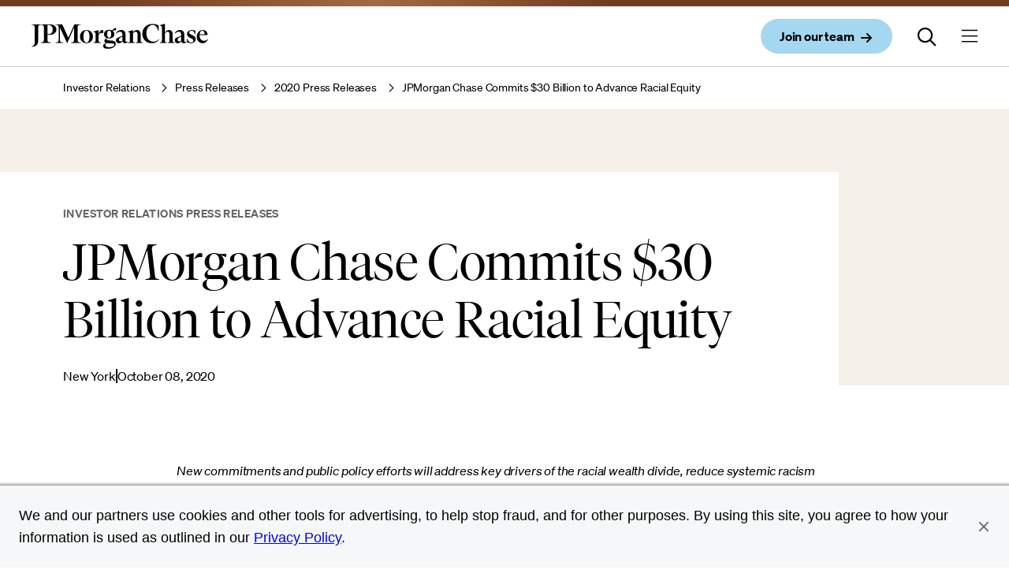

--- FILE ---
content_type: text/html; charset=UTF-8
request_url: https://www.jpmorganchase.com/ir/news/2020/jpmc-commits-30-billion-to-advance-racial-equity
body_size: 15756
content:
<!DOCTYPE HTML>
<html lang="en">
<head>
    <meta charset="UTF-8"/>
    <meta name="keywords" content="Text,2020,Investor Relations Press Releases,Press Release,Investor Day"/>
    <meta name="template" content="press-release-page"/>
    <meta name="viewport" content="width=device-width, initial-scale=1"/>

    <script type="text/javascript" src="https://www.jpmorganchase.com/resources/224b27496b9044246eac06667248b9b34c6ac69210a0e"  ></script><script defer="defer" type="text/javascript" src="https://rum.hlx.page/.rum/@adobe/helix-rum-js@%5E2/dist/rum-standalone.js" data-routing="env=prod,tier=publish,ams=JP Morgan Chase (Core Digital)"></script>
<link rel="shortcut icon" href="/etc.clientlibs/cws/clientlibs/clientlib-base/resources/jpmc/images/jpmc-favicon.ico"/>
    <link rel="icon" href="/etc.clientlibs/cws/clientlibs/clientlib-base/resources/jpmc/images/jpmc-favicon.ico"/>
    <link rel="apple-touch-icon" href="/etc.clientlibs/cws/clientlibs/clientlib-base/resources/jpmc/images/jpmc-favicon-57.png"/>
    <link rel="apple-touch-icon" sizes="76x76" href="/etc.clientlibs/cws/clientlibs/clientlib-base/resources/jpmc/images/jpmc-favicon-76.png"/>
    <link rel="apple-touch-icon" sizes="120x120" href="/etc.clientlibs/cws/clientlibs/clientlib-base/resources/jpmc/images/jpmc-favicon-120.png"/>
    <link rel="apple-touch-icon" sizes="152x152" href="/etc.clientlibs/cws/clientlibs/clientlib-base/resources/jpmc/images/jpmc-favicon-152.png"/>
    <meta name="msapplication-TileImage" content="/etc.clientlibs/cws/clientlibs/clientlib-base/resources/jpmc/images/jpmc-favicon-144.png"/>

    
    <link rel="canonical" href="https://www.jpmorganchase.com/ir/news/2020/jpmc-commits-30-billion-to-advance-racial-equity"/>
    
    

    

    
    

    <script>
        //prehiding snippet for Adobe Target with asynchronous tags deployment
        ;(function(win, doc, style, timeout) {
            var STYLE_ID = 'at-body-style';
            function getParent() {
                return doc.getElementsByTagName('head')[0];
            }
            function addStyle(parent, id, def) {
                if (!parent) {
                    return;
                }
                var style = doc.createElement('style');
                style.id = id;
                style.innerHTML = def;
                parent.appendChild(style);
            }
            function removeStyle(parent, id) {
                if (!parent) {
                    return;
                }
                var style = doc.getElementById(id);
                if (!style) {
                    return;
                }
                parent.removeChild(style);
            }
            addStyle(getParent(), STYLE_ID, style);
            setTimeout(function() {
                removeStyle(getParent(), STYLE_ID);
            }, timeout);
        }(window, document, "body {opacity: 0 !important}", 3000));
    </script>

    
        
        <script async="" type='text/plain' class='optanon-category-C0009' src="https://assets.adobedtm.com/b968b9f97b30/5c4659e4aaa9/launch-ENc5955f7e97b54b51907c0a8db6686a4f.min.js"></script>

        
        <script src="https://cdn.cookielaw.org/scripttemplates/otSDKStub.js" type="text/javascript" charset="UTF-8" data-domain-script="b62660ac-2329-4408-bebc-07282ed0f7c6"></script>
        <script type="text/javascript">
            function OptanonWrapper() { }
        </script>
        
    
    

    <title>JPMorgan Chase Commits $30 Billion to Advance Racial Equity</title>
    <meta name="title" content="JPMorgan Chase Commits $30 Billion to Advance Racial Equity"/>
    <meta name="description" content="New commitments and public policy efforts will address key drivers of the racial wealth divide, reduce systemic racism against Black and Latinx people, and support employees "/>

    
    <meta content="JPMorgan Chase Commits $30 Billion to Advance Racial Equity" property="og:title"/>
    <meta content="New commitments and public policy efforts will address key drivers of the racial wealth divide, reduce systemic racism against Black and Latinx people, and support employees " property="og:description"/>
    <meta content="https://www.jpmorganchase.com/ir/news/2020/jpmc-commits-30-billion-to-advance-racial-equity" property="og:url"/>
    <meta content="website" property="og:type"/>
    


    
    <meta name="google-site-verification" content="1mZPUL8cJhIH7InN2BiHhrZeU-ygHQLmtEtmwlY7TtE"/>

    
    <meta name="algolia-site-verification" content="8C8C9D08D5251DB4"/>

    
    <meta class="country-title" data-title="US"/>
    <meta name="alg-search-date" content="1602190800"/>    



    
    <meta name="robots" content="follow, index"/>

    

    
    


    
    
    

    

    
    
<script src="/etc.clientlibs/cws/clientlibs/clientlib-base.min.8dfe7e1becbc1cca74110136aa2dd306.js"></script>
<script src="/etc.clientlibs/cws/clientlibs/clientlib-jpmc/clientlib-site.min.0f485a572ce552539ee205e3c4663d05.js"></script>



    
    
<link rel="stylesheet" href="/etc.clientlibs/cws/clientlibs/clientlib-base.min.245177823dc4d46ac141125d5a6a7f3e.css" type="text/css">
<link rel="stylesheet" href="/etc.clientlibs/cws/clientlibs/clientlib-jpmc/clientlib-site.min.7fb11672a2897955bc347e55f5218a8f.css" type="text/css">



    

    
    

    <script>
        var tagManagerConfig = { tagServer: "https://www.chase.com"};
    </script>


    <script src="https://www.chase.com/apps/chase/clientlibs/foundation/scripts/Reporting.js" language="Javascript1.2" type="text/javascript"></script>


<script>(window.BOOMR_mq=window.BOOMR_mq||[]).push(["addVar",{"rua.upush":"false","rua.cpush":"true","rua.upre":"false","rua.cpre":"true","rua.uprl":"false","rua.cprl":"false","rua.cprf":"false","rua.trans":"SJ-d406e7d7-a6f3-4536-a049-3493c3e19fd9","rua.cook":"false","rua.ims":"false","rua.ufprl":"false","rua.cfprl":"false","rua.isuxp":"false","rua.texp":"norulematch","rua.ceh":"false","rua.ueh":"false","rua.ieh.st":"0"}]);</script>
                              <script>!function(e){var n="https://s.go-mpulse.net/boomerang/";if("False"=="True")e.BOOMR_config=e.BOOMR_config||{},e.BOOMR_config.PageParams=e.BOOMR_config.PageParams||{},e.BOOMR_config.PageParams.pci=!0,n="https://s2.go-mpulse.net/boomerang/";if(window.BOOMR_API_key="UHSCG-Y4KQ5-SP9XE-NL9A2-SWWAW",function(){function e(){if(!o){var e=document.createElement("script");e.id="boomr-scr-as",e.src=window.BOOMR.url,e.async=!0,i.parentNode.appendChild(e),o=!0}}function t(e){o=!0;var n,t,a,r,d=document,O=window;if(window.BOOMR.snippetMethod=e?"if":"i",t=function(e,n){var t=d.createElement("script");t.id=n||"boomr-if-as",t.src=window.BOOMR.url,BOOMR_lstart=(new Date).getTime(),e=e||d.body,e.appendChild(t)},!window.addEventListener&&window.attachEvent&&navigator.userAgent.match(/MSIE [67]\./))return window.BOOMR.snippetMethod="s",void t(i.parentNode,"boomr-async");a=document.createElement("IFRAME"),a.src="about:blank",a.title="",a.role="presentation",a.loading="eager",r=(a.frameElement||a).style,r.width=0,r.height=0,r.border=0,r.display="none",i.parentNode.appendChild(a);try{O=a.contentWindow,d=O.document.open()}catch(_){n=document.domain,a.src="javascript:var d=document.open();d.domain='"+n+"';void(0);",O=a.contentWindow,d=O.document.open()}if(n)d._boomrl=function(){this.domain=n,t()},d.write("<bo"+"dy onload='document._boomrl();'>");else if(O._boomrl=function(){t()},O.addEventListener)O.addEventListener("load",O._boomrl,!1);else if(O.attachEvent)O.attachEvent("onload",O._boomrl);d.close()}function a(e){window.BOOMR_onload=e&&e.timeStamp||(new Date).getTime()}if(!window.BOOMR||!window.BOOMR.version&&!window.BOOMR.snippetExecuted){window.BOOMR=window.BOOMR||{},window.BOOMR.snippetStart=(new Date).getTime(),window.BOOMR.snippetExecuted=!0,window.BOOMR.snippetVersion=12,window.BOOMR.url=n+"UHSCG-Y4KQ5-SP9XE-NL9A2-SWWAW";var i=document.currentScript||document.getElementsByTagName("script")[0],o=!1,r=document.createElement("link");if(r.relList&&"function"==typeof r.relList.supports&&r.relList.supports("preload")&&"as"in r)window.BOOMR.snippetMethod="p",r.href=window.BOOMR.url,r.rel="preload",r.as="script",r.addEventListener("load",e),r.addEventListener("error",function(){t(!0)}),setTimeout(function(){if(!o)t(!0)},3e3),BOOMR_lstart=(new Date).getTime(),i.parentNode.appendChild(r);else t(!1);if(window.addEventListener)window.addEventListener("load",a,!1);else if(window.attachEvent)window.attachEvent("onload",a)}}(),"".length>0)if(e&&"performance"in e&&e.performance&&"function"==typeof e.performance.setResourceTimingBufferSize)e.performance.setResourceTimingBufferSize();!function(){if(BOOMR=e.BOOMR||{},BOOMR.plugins=BOOMR.plugins||{},!BOOMR.plugins.AK){var n="true"=="true"?1:0,t="",a="cj2fluyxzcobq2lpsbxa-f-7d9251d22-clientnsv4-s.akamaihd.net",i="false"=="true"?2:1,o={"ak.v":"39","ak.cp":"1425114","ak.ai":parseInt("872959",10),"ak.ol":"0","ak.cr":10,"ak.ipv":4,"ak.proto":"h2","ak.rid":"15e241f5","ak.r":44387,"ak.a2":n,"ak.m":"a","ak.n":"essl","ak.bpcip":"18.116.85.0","ak.cport":45618,"ak.gh":"23.192.164.10","ak.quicv":"","ak.tlsv":"tls1.3","ak.0rtt":"","ak.0rtt.ed":"","ak.csrc":"-","ak.acc":"","ak.t":"1768919150","ak.ak":"hOBiQwZUYzCg5VSAfCLimQ==px9MJak9OG+lTcV7Kwxv+93WR19YfZU+iS2rvgEsmIY0aAGnkE6/B+qBUypHe8pISluzyy0JVzyeRuGnKW4ZlSACG5qXG5S/[base64]/yVbSs=","ak.pv":"15","ak.dpoabenc":"","ak.tf":i};if(""!==t)o["ak.ruds"]=t;var r={i:!1,av:function(n){var t="http.initiator";if(n&&(!n[t]||"spa_hard"===n[t]))o["ak.feo"]=void 0!==e.aFeoApplied?1:0,BOOMR.addVar(o)},rv:function(){var e=["ak.bpcip","ak.cport","ak.cr","ak.csrc","ak.gh","ak.ipv","ak.m","ak.n","ak.ol","ak.proto","ak.quicv","ak.tlsv","ak.0rtt","ak.0rtt.ed","ak.r","ak.acc","ak.t","ak.tf"];BOOMR.removeVar(e)}};BOOMR.plugins.AK={akVars:o,akDNSPreFetchDomain:a,init:function(){if(!r.i){var e=BOOMR.subscribe;e("before_beacon",r.av,null,null),e("onbeacon",r.rv,null,null),r.i=!0}return this},is_complete:function(){return!0}}}}()}(window);</script></head>
<body class="press-release-page generic-page base-page page basicpage  " id="press-release-page-68e38dd243" data-cmp-data-layer-cws-enabled data-cmp-env-cws-publish>
<a class="skip-link" href="#main">Skip to main content</a>
<script>
    window.adobeDataLayer = window.adobeDataLayer || [];
    adobeDataLayer.push(
        JSON.parse("{\x22event\x22:\x22cmp:show\x22,\x22page\x22:{\x22contentType\x22:\x22Press Release Page\x22,\x22lobs\x22:[\x22Investor Relations\x22],\x22subLobs\x22:[\x22Press releases\x22],\x22pageUrl\x22:\x22https:\/\/www.jpmorganchase.com\/ir\/news\/2020\/jpmc\u002Dcommits\u002D30\u002Dbillion\u002Dto\u002Dadvance\u002Dracial\u002Dequity\x22,\x22pageTitle\x22:\x22JPMorgan Chase Commits $30 Billion to Advance Racial Equity\x22,\x22createdDate\x22:\x222024\u002D04\u002D29T08:52:05.668\u002D04:00\x22,\x22lastModifiedDate\x22:\x222020\u002D10\u002D07T23:57:08.426\u002D04:00\x22,\x22siteName\x22:\x22JPMorganChase\x22,\x22language\x22:\x22\x22,\x22formPresent\x22:\x22No\x22,\x22tags\x22:[\x222020\x22,\x22Press Release\x22,\x22Text\x22,\x22Investor Day\x22,\x22Investor Relations Press Releases\x22]}}")
    );
</script>


    




    



    
<div class="root responsivegrid">


<div class="aem-Grid aem-Grid--12 aem-Grid--default--12 ">
    
    <div class="header responsivegrid aem-GridColumn aem-GridColumn--default--12">


<div class="aem-Grid aem-Grid--12 aem-Grid--default--12 ">
    
    <div class="iparsys parsys aem-GridColumn aem-GridColumn--default--12"><div class="section"><div class="new"></div>
</div><div class="iparys_inherited"><div class="iparsys parsys"><div class="experience-fragment experiencefragment section">
<div id="experience-fragment-a5c81b4a88" class="cmp-experiencefragment cmp-experiencefragment--primary-nav">

    



<div class="xf-content-height">
    


<div class="aem-Grid aem-Grid--12 aem-Grid--default--12 ">
    
    <div class="primary-navigation aem-GridColumn aem-GridColumn--default--12">

<nav class='cws-primary-navigation '>
    <span class='bar'></span>

    <div class='nav-content'>
        <div class='logo-container'>
            <a href='/' data-cmp-clickable data-cmp-data-layer="{&#34;event&#34;:&#34;cmp:click&#34;,&#34;webInteraction&#34;:{&#34;ctaType&#34;:&#34;link&#34;,&#34;ctaText&#34;:&#34;JPMorganChase logo&#34;,&#34;ctaUrl&#34;:&#34;/&#34;,&#34;ctaTitle&#34;:&#34;&#34;,&#34;ctaComponentName&#34;:&#34;Primary Navigation&#34;}}" aria-label='Company Logo and link to home page'>
                <img src='/content/dam/jpmorganchase/images/logos/jpmc-logo.svg' alt='JPMorganChase logo'/>
            </a>
        </div>

        <div class='action-items'>
            
                
    <a aria-label="Join our team open in new window" class="primary iconPresent" data-cmp-clickable data-cmp-data-layer="{&#34;event&#34;:&#34;cmp:click&#34;,&#34;webInteraction&#34;:{&#34;ctaType&#34;:&#34;link&#34;,&#34;ctaText&#34;:&#34;Join our team&#34;,&#34;ctaUrl&#34;:&#34;https://jpmc.fa.oraclecloud.com/hcmUI/CandidateExperience/en/sites/CX_1001/requisitions&#34;,&#34;ctaTitle&#34;:&#34;&#34;,&#34;ctaComponentName&#34;:&#34;Primary Navigation&#34;}}" href="https://jpmc.fa.oraclecloud.com/hcmUI/CandidateExperience/en/sites/CX_1001/requisitions" target="_blank">
        <span class="btnContent">
           <span class="btnLabel">Join our team</span>

            
                
  
  
  <span class="icon small" data-icon="&#xf061"></span>
  
  
  
  
  
  
  
  
  
  
  
  
  
  
  
  
  
  
  
  
  
  
  
  
  
  
  
  
  
  
  
  
  
  
  
  
  
  
  
  
  
  
  
  
  
  
  
  

            
        </span>
    </a>

            

            <button class="search-icon">
                
                    
  
  
  
  
  
  
  
  
  
  
  
  
  
  
  
  
  
  
  
  
  
  
  
  
  
  <span class="icon icon-24" data-icon="&#xf002"></span>
  
  
  
  
  
  
  
  
  
  
  
  
  
  
  
  
  
  
  
  
  
  
  
  
  

                
            </button>

            

            
                <button class='menu-icon' aria-expanded='false' aria-label='Menu button currently closed'>
                    
  
  
  
  
  
  
  
  
  
  
  
  
  
  
  
  
  
  
  
  
  
  
  
  <span class="icon icon-24" data-icon="&#xf0c9"></span>
  
  
  
  
  
  
  
  
  
  
  
  
  
  
  
  
  
  
  
  
  
  
  
  
  
  
  

                </button>
            
        </div>
    </div>

    <div class="search-container" aria-expanded="false">
        <p class="search-title">Search JPMorganChase</p>
        <div id="autocomplete" class="algolia-search nav-search search-form"></div>
        <div id="panel-container" class="panel-container hide">
            <span class="divider"></span>
        </div>
    </div>
</nav>



    <div class="cmp-primarynav-expfragmnet">
        <ul class="experience-fragment__container">
            <li class="experience-fragment-list-item">
                <div class='experience-fragment'><div class="xfpage page basicpage">

    



<div class="xf-content-height">
    


<div class="aem-Grid aem-Grid--12 aem-Grid--default--12 ">
    
    <div class="expanded-container aem-GridColumn aem-GridColumn--default--12">

    <div class=" cmp-expanded-container">

        
        <div class="column-links-navigation">


<div class="aem-Grid aem-Grid--12 aem-Grid--default--12 ">
    
    <div class="expanded-column-links aem-GridColumn aem-GridColumn--default--12">


    <section class="primary-navigation-column-links-container  ">
        <div class="content-title-container">
            
                
    <button class='nav-link' aria-label='About us'>
        <span class='container'>
            About us

            
                
  
  
  
  
  
  
  
  
  <span class="icon " data-icon="&#xf054"></span>
  
  
  
  
  
  
  
  
  
  
  
  
  
  
  
  
  
  
  
  
  
  
  
  
  
  
  
  
  
  
  
  
  
  
  
  
  
  
  
  
  
  

            
        </span>
    </button>

            
            
            
        </div>
        
        <div class='link-card__container '>
            <div class="column-links-container">
                
                    <div>


<div class="aem-Grid aem-Grid--12 aem-Grid--default--12 ">
    
    <div class="link-set aem-GridColumn aem-GridColumn--default--12">
    

    <ul class="primary-link-group  section-header-space">
        <li>
            <h3 class="link-group-header">
                
                
                <a class="header-link " data-cmp-data-layer="{&#34;event&#34;:&#34;cmp:click&#34;,&#34;webInteraction&#34;:{&#34;ctaType&#34;:&#34;link&#34;,&#34;ctaText&#34;:&#34;About us&#34;,&#34;ctaUrl&#34;:&#34;/about&#34;,&#34;ctaTitle&#34;:&#34;&#34;,&#34;ctaComponentName&#34;:&#34;Link Set&#34;}}" data-cmp-clickable href="/about" target="_self">
                    About us
                </a>

                
                
            </h3>
        </li>
        
    </ul>

    
</div>
<div class="link-set aem-GridColumn aem-GridColumn--default--12">
    

    <ul class="primary-link-group  section-header-space">
        <li>
            <h3 class="link-group-header">
                
                
                <a class="header-link " data-cmp-data-layer="{&#34;event&#34;:&#34;cmp:click&#34;,&#34;webInteraction&#34;:{&#34;ctaType&#34;:&#34;link&#34;,&#34;ctaText&#34;:&#34;How we do business&#34;,&#34;ctaUrl&#34;:&#34;/about/business-principles&#34;,&#34;ctaTitle&#34;:&#34;&#34;,&#34;ctaComponentName&#34;:&#34;Link Set&#34;}}" data-cmp-clickable href="/about/business-principles" target="_self">
                    How we do business
                </a>

                
                
            </h3>
        </li>
        
    </ul>

    
</div>
<div class="link-set aem-GridColumn aem-GridColumn--default--12">
    

    <ul class="primary-link-group  section-header-space">
        <li>
            <h3 class="link-group-header">
                
                
                <a class="header-link " data-cmp-data-layer="{&#34;event&#34;:&#34;cmp:click&#34;,&#34;webInteraction&#34;:{&#34;ctaType&#34;:&#34;link&#34;,&#34;ctaText&#34;:&#34;Leadership&#34;,&#34;ctaUrl&#34;:&#34;/about/leadership&#34;,&#34;ctaTitle&#34;:&#34;&#34;,&#34;ctaComponentName&#34;:&#34;Link Set&#34;}}" data-cmp-clickable href="/about/leadership" target="_self">
                    Leadership
                </a>

                
                
            </h3>
        </li>
        
    </ul>

    
</div>
<div class="link-set aem-GridColumn aem-GridColumn--default--12">
    

    <ul class="primary-link-group  section-header-space">
        <li>
            <h3 class="link-group-header">
                
                
                <a class="header-link " data-cmp-data-layer="{&#34;event&#34;:&#34;cmp:click&#34;,&#34;webInteraction&#34;:{&#34;ctaType&#34;:&#34;link&#34;,&#34;ctaText&#34;:&#34;Awards and recognition&#34;,&#34;ctaUrl&#34;:&#34;/about/awards-and-recognition&#34;,&#34;ctaTitle&#34;:&#34;&#34;,&#34;ctaComponentName&#34;:&#34;Link Set&#34;}}" data-cmp-clickable href="/about/awards-and-recognition" target="_self">
                    Awards and recognition
                </a>

                
                
            </h3>
        </li>
        
    </ul>

    
</div>
<div class="link-set aem-GridColumn aem-GridColumn--default--12">
    

    <ul class="primary-link-group  section-header-space">
        <li>
            <h3 class="link-group-header">
                
                
                <a class="header-link " data-cmp-data-layer="{&#34;event&#34;:&#34;cmp:click&#34;,&#34;webInteraction&#34;:{&#34;ctaType&#34;:&#34;link&#34;,&#34;ctaText&#34;:&#34;Technology&#34;,&#34;ctaUrl&#34;:&#34;/about/technology&#34;,&#34;ctaTitle&#34;:&#34;&#34;,&#34;ctaComponentName&#34;:&#34;Link Set&#34;}}" data-cmp-clickable href="/about/technology" target="_self">
                    Technology
                </a>

                
                
            </h3>
        </li>
        
    </ul>

    
</div>
<div class="link-set aem-GridColumn aem-GridColumn--default--12">
    

    <ul class="primary-link-group  section-header-space">
        <li>
            <h3 class="link-group-header">
                
                
                <a class="header-link " data-cmp-data-layer="{&#34;event&#34;:&#34;cmp:click&#34;,&#34;webInteraction&#34;:{&#34;ctaType&#34;:&#34;link&#34;,&#34;ctaText&#34;:&#34;Governance&#34;,&#34;ctaUrl&#34;:&#34;/about/governance&#34;,&#34;ctaTitle&#34;:&#34;&#34;,&#34;ctaComponentName&#34;:&#34;Link Set&#34;}}" data-cmp-clickable href="/about/governance" target="_self">
                    Governance
                </a>

                
                
            </h3>
        </li>
        
    </ul>

    
</div>
<div class="link-set aem-GridColumn aem-GridColumn--default--12">
    

    <ul class="primary-link-group  section-header-space">
        <li>
            <h3 class="link-group-header">
                
                
                <a class="header-link " data-cmp-data-layer="{&#34;event&#34;:&#34;cmp:click&#34;,&#34;webInteraction&#34;:{&#34;ctaType&#34;:&#34;link&#34;,&#34;ctaText&#34;:&#34;Suppliers&#34;,&#34;ctaUrl&#34;:&#34;/about/suppliers&#34;,&#34;ctaTitle&#34;:&#34;&#34;,&#34;ctaComponentName&#34;:&#34;Link Set&#34;}}" data-cmp-clickable href="/about/suppliers" target="_self">
                    Suppliers
                </a>

                
                
            </h3>
        </li>
        
    </ul>

    
</div>
<div class="link-set aem-GridColumn aem-GridColumn--default--12">
    

    <ul class="primary-link-group  section-header-space">
        <li>
            <h3 class="link-group-header">
                
                
                <a class="header-link " data-cmp-data-layer="{&#34;event&#34;:&#34;cmp:click&#34;,&#34;webInteraction&#34;:{&#34;ctaType&#34;:&#34;link&#34;,&#34;ctaText&#34;:&#34;Diversity, opportunity &amp; inclusion&#34;,&#34;ctaUrl&#34;:&#34;/about/diversity-opportunity-and-inclusion&#34;,&#34;ctaTitle&#34;:&#34;&#34;,&#34;ctaComponentName&#34;:&#34;Link Set&#34;}}" data-cmp-clickable href="/about/diversity-opportunity-and-inclusion" target="_self">
                    Diversity, opportunity &amp; inclusion
                </a>

                
                
            </h3>
        </li>
        
    </ul>

    
</div>

    
</div>
</div>
                
            </div>
            
            <div class='card-image-container  '>
                <div class='card-image'>
                    <div class='headline'><p>Read more</p>
</div>
                    <div class="jpmc-image-container landscape">
                        <img src='/content/dam/jpmorganchase/images/ir/ceo-letters/2024/chairman-and-ceo/jamie-dimon.jpg'/>
                    </div>
                    
                    <div class='text-container'>
                        
                        <p class='title'>Chairman and CEO Letter to Shareholders</p>
                        <p class='description'>Annual Report 2024</p>
                        
                        
                            
    <a aria-label="Chairman and CEO Letter to Shareholders,Learn more" class="link" data-cmp-clickable data-cmp-data-layer="{&#34;event&#34;:&#34;cmp:click&#34;,&#34;webInteraction&#34;:{&#34;ctaType&#34;:&#34;link&#34;,&#34;ctaText&#34;:&#34;Learn more&#34;,&#34;ctaUrl&#34;:&#34;/ir/annual-report/2024/ar-ceo-letters&#34;,&#34;ctaTitle&#34;:&#34;Chairman and CEO Letter to Shareholders&#34;,&#34;ctaComponentName&#34;:&#34;Expanded Column Links&#34;}}" href="/ir/annual-report/2024/ar-ceo-letters">
        <span class="link-text">Learn more</span>

        
            
  
  
  <span class="icon small" data-icon="&#xf061"></span>
  
  
  
  
  
  
  
  
  
  
  
  
  
  
  
  
  
  
  
  
  
  
  
  
  
  
  
  
  
  
  
  
  
  
  
  
  
  
  
  
  
  
  
  
  
  
  
  

        
    </a>

                        
                    </div>
                </div>
            </div>
        </div>
    </section>




</div>

    
</div>
</div>
    </div>


</div>

    
</div>

</div></div>
</div>
            </li>
        
            <li class="experience-fragment-list-item">
                <div class='experience-fragment'><div class="xfpage page basicpage">

    



<div class="xf-content-height">
    


<div class="aem-Grid aem-Grid--12 aem-Grid--default--12 ">
    
    <div class="expanded-container aem-GridColumn aem-GridColumn--default--12">

    <div class=" cmp-expanded-container">

        
        <div class="column-links-navigation">


<div class="aem-Grid aem-Grid--12 aem-Grid--default--12 ">
    
    <div class="expanded-column-links aem-GridColumn aem-GridColumn--default--12">


    <section class="primary-navigation-column-links-container  ">
        <div class="content-title-container">
            
                
    <button class='nav-link'>
        <span class='container'>
            Impact

            
                
  
  
  
  
  
  
  
  
  <span class="icon " data-icon="&#xf054"></span>
  
  
  
  
  
  
  
  
  
  
  
  
  
  
  
  
  
  
  
  
  
  
  
  
  
  
  
  
  
  
  
  
  
  
  
  
  
  
  
  
  
  

            
        </span>
    </button>

            
            
            
        </div>
        
        <div class='link-card__container '>
            <div class="column-links-container">
                
                    <div>


<div class="aem-Grid aem-Grid--12 aem-Grid--default--12 ">
    
    <div class="link-set aem-GridColumn aem-GridColumn--default--12">
    

    <ul class="primary-link-group  section-header-space">
        <li>
            <h3 class="link-group-header">
                
                
                <a class="header-link " data-cmp-data-layer="{&#34;event&#34;:&#34;cmp:click&#34;,&#34;webInteraction&#34;:{&#34;ctaType&#34;:&#34;link&#34;,&#34;ctaText&#34;:&#34;Impact&#34;,&#34;ctaUrl&#34;:&#34;/impact&#34;,&#34;ctaTitle&#34;:&#34;&#34;,&#34;ctaComponentName&#34;:&#34;Link Set&#34;}}" data-cmp-clickable href="/impact" target="_self">
                    Impact
                </a>

                
                
            </h3>
        </li>
        
            <li>
                <a class="primary-link " data-cmp-data-layer="{&#34;event&#34;:&#34;cmp:click&#34;,&#34;webInteraction&#34;:{&#34;ctaType&#34;:&#34;link&#34;,&#34;ctaText&#34;:&#34;Business growth and entrepreneurship&#34;,&#34;ctaUrl&#34;:&#34;/impact/business-growth-and-entrepreneurship&#34;,&#34;ctaTitle&#34;:&#34;Impact&#34;,&#34;ctaComponentName&#34;:&#34;Link Set&#34;}}" data-cmp-clickable href="/impact/business-growth-and-entrepreneurship" target="_self">
                    Business growth and entrepreneurship
                </a>
            </li>
        
            <li>
                <a class="primary-link " data-cmp-data-layer="{&#34;event&#34;:&#34;cmp:click&#34;,&#34;webInteraction&#34;:{&#34;ctaType&#34;:&#34;link&#34;,&#34;ctaText&#34;:&#34;Careers and skills&#34;,&#34;ctaUrl&#34;:&#34;/impact/careers-and-skills&#34;,&#34;ctaTitle&#34;:&#34;Impact&#34;,&#34;ctaComponentName&#34;:&#34;Link Set&#34;}}" data-cmp-clickable href="/impact/careers-and-skills" target="_self">
                    Careers and skills
                </a>
            </li>
        
            <li>
                <a class="primary-link " data-cmp-data-layer="{&#34;event&#34;:&#34;cmp:click&#34;,&#34;webInteraction&#34;:{&#34;ctaType&#34;:&#34;link&#34;,&#34;ctaText&#34;:&#34;Community development&#34;,&#34;ctaUrl&#34;:&#34;/impact/community-development&#34;,&#34;ctaTitle&#34;:&#34;Impact&#34;,&#34;ctaComponentName&#34;:&#34;Link Set&#34;}}" data-cmp-clickable href="/impact/community-development" target="_self">
                    Community development
                </a>
            </li>
        
            <li>
                <a class="primary-link " data-cmp-data-layer="{&#34;event&#34;:&#34;cmp:click&#34;,&#34;webInteraction&#34;:{&#34;ctaType&#34;:&#34;link&#34;,&#34;ctaText&#34;:&#34;Environmental sustainability&#34;,&#34;ctaUrl&#34;:&#34;/impact/environmental-sustainability&#34;,&#34;ctaTitle&#34;:&#34;Impact&#34;,&#34;ctaComponentName&#34;:&#34;Link Set&#34;}}" data-cmp-clickable href="/impact/environmental-sustainability" target="_self">
                    Environmental sustainability
                </a>
            </li>
        
            <li>
                <a class="primary-link " data-cmp-data-layer="{&#34;event&#34;:&#34;cmp:click&#34;,&#34;webInteraction&#34;:{&#34;ctaType&#34;:&#34;link&#34;,&#34;ctaText&#34;:&#34;Financial health and wealth creation&#34;,&#34;ctaUrl&#34;:&#34;/impact/financial-health-wealth-creation&#34;,&#34;ctaTitle&#34;:&#34;Impact&#34;,&#34;ctaComponentName&#34;:&#34;Link Set&#34;}}" data-cmp-clickable href="/impact/financial-health-wealth-creation" target="_self">
                    Financial health and wealth creation
                </a>
            </li>
        
    </ul>

    
</div>

    
</div>
</div>
                
            </div>
            
            <div class='card-image-container  '>
                <div class='card-image'>
                    <div class='headline'><p>Latest news</p>
</div>
                    <div class="jpmc-image-container landscape">
                        <img src='/content/dam/jpmorganchase/images/newsroom/stories/fire-dex-jpmcr-banner.jpg'/>
                    </div>
                    
                    <div class='text-container'>
                        
                        <p class='title'>An Ohio-based company is protecting first responders around the world</p>
                        <p class='description'>With support from JPMorganChase, Fire-Dex is providing protective equipment to firefighters in 100 countries and all 50 states. </p>
                        
                        
                            
    <a aria-label="An Ohio-based company is protecting first responders around the world,Learn more" class="link" data-cmp-clickable data-cmp-data-layer="{&#34;event&#34;:&#34;cmp:click&#34;,&#34;webInteraction&#34;:{&#34;ctaType&#34;:&#34;link&#34;,&#34;ctaText&#34;:&#34;Learn more&#34;,&#34;ctaUrl&#34;:&#34;/newsroom/stories/ohio-based-company-protecting-first-responders-around-world&#34;,&#34;ctaTitle&#34;:&#34;An Ohio-based company is protecting first responders around the world&#34;,&#34;ctaComponentName&#34;:&#34;Expanded Column Links&#34;}}" href="/newsroom/stories/ohio-based-company-protecting-first-responders-around-world">
        <span class="link-text">Learn more</span>

        
            
  
  
  <span class="icon small" data-icon="&#xf061"></span>
  
  
  
  
  
  
  
  
  
  
  
  
  
  
  
  
  
  
  
  
  
  
  
  
  
  
  
  
  
  
  
  
  
  
  
  
  
  
  
  
  
  
  
  
  
  
  
  

        
    </a>

                        
                    </div>
                </div>
            </div>
        </div>
    </section>




</div>

    
</div>
</div>
    </div>


</div>

    
</div>

</div></div>
</div>
            </li>
        
            <li class="experience-fragment-list-item">
                <div class='experience-fragment'><div class="xfpage page basicpage">

    



<div class="xf-content-height">
    


<div class="aem-Grid aem-Grid--12 aem-Grid--default--12 ">
    
    <div class="expanded-container aem-GridColumn aem-GridColumn--default--12">

    <div class=" cmp-expanded-container">

        
        <div class="column-links-navigation">


<div class="aem-Grid aem-Grid--12 aem-Grid--default--12 ">
    
    <div class="expanded-column-links aem-GridColumn aem-GridColumn--default--12">


    <section class="primary-navigation-column-links-container  ">
        <div class="content-title-container">
            
            
            
                
    <a class='pm-link' href='/communities' target='_self' aria-label='Link to learn more about our communities' data-cmp-clickable data-cmp-data-layer="{&#34;event&#34;:&#34;cmp:click&#34;,&#34;webInteraction&#34;:{&#34;ctaType&#34;:&#34;link&#34;,&#34;ctaText&#34;:&#34;Communities&#34;,&#34;ctaUrl&#34;:&#34;/communities&#34;,&#34;ctaTitle&#34;:&#34;&#34;,&#34;ctaComponentName&#34;:&#34;Expanded Column Links&#34;}}">
        <span class='container'>
            Communities

            
                
  
  
  
  
  
  
  
  
  <span class="icon " data-icon="&#xf054"></span>
  
  
  
  
  
  
  
  
  
  
  
  
  
  
  
  
  
  
  
  
  
  
  
  
  
  
  
  
  
  
  
  
  
  
  
  
  
  
  
  
  
  

            
        </span>
    </a>

            
        </div>
        
        
    </section>




</div>

    
</div>
</div>
    </div>


</div>

    
</div>

</div></div>
</div>
            </li>
        
            <li class="experience-fragment-list-item">
                <div class='experience-fragment'><div class="xfpage page basicpage">

    



<div class="xf-content-height">
    


<div class="aem-Grid aem-Grid--12 aem-Grid--default--12 ">
    
    <div class="expanded-container aem-GridColumn aem-GridColumn--default--12">

    <div class=" cmp-expanded-container">

        
        <div class="column-links-navigation">


<div class="aem-Grid aem-Grid--12 aem-Grid--default--12 ">
    
    <div class="expanded-column-links aem-GridColumn aem-GridColumn--default--12">


    <section class="primary-navigation-column-links-container  ">
        <div class="content-title-container">
            
                
    <button class='nav-link'>
        <span class='container'>
            Institute

            
                
  
  
  
  
  
  
  
  
  <span class="icon " data-icon="&#xf054"></span>
  
  
  
  
  
  
  
  
  
  
  
  
  
  
  
  
  
  
  
  
  
  
  
  
  
  
  
  
  
  
  
  
  
  
  
  
  
  
  
  
  
  

            
        </span>
    </button>

            
            
            
        </div>
        
        <div class='link-card__container '>
            <div class="column-links-container">
                
                    <div>


<div class="aem-Grid aem-Grid--12 aem-Grid--default--12 ">
    
    <div class="link-set aem-GridColumn aem-GridColumn--default--12">
    

    <ul class="primary-link-group  section-header-space">
        <li>
            <h3 class="link-group-header">
                
                
                <a class="header-link " data-cmp-data-layer="{&#34;event&#34;:&#34;cmp:click&#34;,&#34;webInteraction&#34;:{&#34;ctaType&#34;:&#34;link&#34;,&#34;ctaText&#34;:&#34;Institute&#34;,&#34;ctaUrl&#34;:&#34;/institute&#34;,&#34;ctaTitle&#34;:&#34;&#34;,&#34;ctaComponentName&#34;:&#34;Link Set&#34;}}" data-cmp-clickable href="/institute" target="_self">
                    Institute
                </a>

                
                
            </h3>
        </li>
        
    </ul>

    
</div>
<div class="link-set aem-GridColumn aem-GridColumn--default--12">
    

    <ul class="primary-link-group  section-header-space">
        <li>
            <h3 class="link-group-header">
                
                
                <a class="header-link " data-cmp-data-layer="{&#34;event&#34;:&#34;cmp:click&#34;,&#34;webInteraction&#34;:{&#34;ctaType&#34;:&#34;link&#34;,&#34;ctaText&#34;:&#34;Explore all topics&#34;,&#34;ctaUrl&#34;:&#34;/institute/all-topics&#34;,&#34;ctaTitle&#34;:&#34;&#34;,&#34;ctaComponentName&#34;:&#34;Link Set&#34;}}" data-cmp-clickable href="/institute/all-topics" target="_self">
                    Explore all topics
                </a>

                
                
            </h3>
        </li>
        
    </ul>

    
</div>

    
</div>
</div>
                
            </div>
            
            <div class='card-image-container  '>
                <div class='card-image'>
                    <div class='headline'><p>Latest news</p>
</div>
                    <div class="jpmc-image-container landscape">
                        <img src='/content/dam/jpmorganchase/images/institute/the-pandemics-bankable-moment/the-pandemics-bankable-moment-resized.jpg'/>
                    </div>
                    
                    <div class='text-container'>
                        
                        <p class='title'>The pandemic’s bankable moment</p>
                        
                        
                        
                            
    <a aria-label="The pandemic’s bankable moment,Learn more" class="link" data-cmp-clickable data-cmp-data-layer="{&#34;event&#34;:&#34;cmp:click&#34;,&#34;webInteraction&#34;:{&#34;ctaType&#34;:&#34;link&#34;,&#34;ctaText&#34;:&#34;Learn more&#34;,&#34;ctaUrl&#34;:&#34;/institute/all-topics/financial-health-wealth-creation/the-pandemics-bankable-moment&#34;,&#34;ctaTitle&#34;:&#34;The pandemic’s bankable moment&#34;,&#34;ctaComponentName&#34;:&#34;Expanded Column Links&#34;}}" href="/institute/all-topics/financial-health-wealth-creation/the-pandemics-bankable-moment">
        <span class="link-text">Learn more</span>

        
            
  
  
  <span class="icon small" data-icon="&#xf061"></span>
  
  
  
  
  
  
  
  
  
  
  
  
  
  
  
  
  
  
  
  
  
  
  
  
  
  
  
  
  
  
  
  
  
  
  
  
  
  
  
  
  
  
  
  
  
  
  
  

        
    </a>

                        
                    </div>
                </div>
            </div>
        </div>
    </section>




</div>

    
</div>
</div>
    </div>


</div>

    
</div>

</div></div>
</div>
            </li>
        
            <li class="experience-fragment-list-item">
                <div class='experience-fragment'><div class="xfpage page basicpage">

    



<div class="xf-content-height">
    


<div class="aem-Grid aem-Grid--12 aem-Grid--default--12 ">
    
    <div class="expanded-container aem-GridColumn aem-GridColumn--default--12">

    <div class=" cmp-expanded-container">

        
        <div class="column-links-navigation">


<div class="aem-Grid aem-Grid--12 aem-Grid--default--12 ">
    
    <div class="expanded-column-links aem-GridColumn aem-GridColumn--default--12">


    <section class="primary-navigation-column-links-container  ">
        <div class="content-title-container">
            
                
    <button class='nav-link'>
        <span class='container'>
            Careers

            
                
  
  
  
  
  
  
  
  
  <span class="icon " data-icon="&#xf054"></span>
  
  
  
  
  
  
  
  
  
  
  
  
  
  
  
  
  
  
  
  
  
  
  
  
  
  
  
  
  
  
  
  
  
  
  
  
  
  
  
  
  
  

            
        </span>
    </button>

            
            
            
        </div>
        
        <div class='link-card__container '>
            <div class="column-links-container">
                
                    <div>


<div class="aem-Grid aem-Grid--12 aem-Grid--default--12 ">
    
    <div class="link-set aem-GridColumn aem-GridColumn--default--12">
    

    <ul class="primary-link-group  section-header-space">
        <li>
            <h3 class="link-group-header">
                
                
                <a class="header-link " data-cmp-data-layer="{&#34;event&#34;:&#34;cmp:click&#34;,&#34;webInteraction&#34;:{&#34;ctaType&#34;:&#34;link&#34;,&#34;ctaText&#34;:&#34;Careers&#34;,&#34;ctaUrl&#34;:&#34;/careers&#34;,&#34;ctaTitle&#34;:&#34;&#34;,&#34;ctaComponentName&#34;:&#34;Link Set&#34;}}" data-cmp-clickable href="/careers" target="_self">
                    Careers
                </a>

                
                
            </h3>
        </li>
        
    </ul>

    
</div>
<div class="link-set aem-GridColumn aem-GridColumn--default--12">
    

    <ul class="primary-link-group  section-header-space">
        <li>
            <h3 class="link-group-header">
                
                
                <a class="header-link " data-cmp-data-layer="{&#34;event&#34;:&#34;cmp:click&#34;,&#34;webInteraction&#34;:{&#34;ctaType&#34;:&#34;link&#34;,&#34;ctaText&#34;:&#34;Work with us&#34;,&#34;ctaUrl&#34;:&#34;/careers/work-with-us&#34;,&#34;ctaTitle&#34;:&#34;&#34;,&#34;ctaComponentName&#34;:&#34;Link Set&#34;}}" data-cmp-clickable href="/careers/work-with-us" target="_self">
                    Work with us
                </a>

                
                
            </h3>
        </li>
        
    </ul>

    
</div>
<div class="link-set aem-GridColumn aem-GridColumn--default--12">
    

    <ul class="primary-link-group  section-header-space">
        <li>
            <h3 class="link-group-header">
                
                
                <a class="header-link " data-cmp-data-layer="{&#34;event&#34;:&#34;cmp:click&#34;,&#34;webInteraction&#34;:{&#34;ctaType&#34;:&#34;link&#34;,&#34;ctaText&#34;:&#34;Grow with us&#34;,&#34;ctaUrl&#34;:&#34;/careers/grow-with-us&#34;,&#34;ctaTitle&#34;:&#34;&#34;,&#34;ctaComponentName&#34;:&#34;Link Set&#34;}}" data-cmp-clickable href="/careers/grow-with-us" target="_self">
                    Grow with us
                </a>

                
                
            </h3>
        </li>
        
    </ul>

    
</div>
<div class="link-set aem-GridColumn aem-GridColumn--default--12">
    

    <ul class="primary-link-group  section-header-space">
        <li>
            <h3 class="link-group-header">
                
                
                <a class="header-link " data-cmp-data-layer="{&#34;event&#34;:&#34;cmp:click&#34;,&#34;webInteraction&#34;:{&#34;ctaType&#34;:&#34;link&#34;,&#34;ctaText&#34;:&#34;How we hire&#34;,&#34;ctaUrl&#34;:&#34;/careers/how-we-hire&#34;,&#34;ctaTitle&#34;:&#34;&#34;,&#34;ctaComponentName&#34;:&#34;Link Set&#34;}}" data-cmp-clickable href="/careers/how-we-hire" target="_self">
                    How we hire
                </a>

                
                
            </h3>
        </li>
        
    </ul>

    
</div>
<div class="link-set aem-GridColumn aem-GridColumn--default--12">
    

    <ul class="primary-link-group  section-header-space">
        <li>
            <h3 class="link-group-header">
                
                
                <a class="header-link " data-cmp-data-layer="{&#34;event&#34;:&#34;cmp:click&#34;,&#34;webInteraction&#34;:{&#34;ctaType&#34;:&#34;link&#34;,&#34;ctaText&#34;:&#34;Explore opportunities&#34;,&#34;ctaUrl&#34;:&#34;/careers/explore-opportunities&#34;,&#34;ctaTitle&#34;:&#34;&#34;,&#34;ctaComponentName&#34;:&#34;Link Set&#34;}}" data-cmp-clickable href="/careers/explore-opportunities" target="_self">
                    Explore opportunities
                </a>

                
                
            </h3>
        </li>
        
    </ul>

    
</div>
<div class="link-set aem-GridColumn aem-GridColumn--default--12">
    

    <ul class="primary-link-group  section-header-space">
        <li>
            <h3 class="link-group-header">
                
                
                <a class="header-link " data-cmp-data-layer="{&#34;event&#34;:&#34;cmp:click&#34;,&#34;webInteraction&#34;:{&#34;ctaType&#34;:&#34;link&#34;,&#34;ctaText&#34;:&#34;Students and graduates&#34;,&#34;ctaUrl&#34;:&#34;/careers/explore-opportunities/students-and-graduates&#34;,&#34;ctaTitle&#34;:&#34;&#34;,&#34;ctaComponentName&#34;:&#34;Link Set&#34;}}" data-cmp-clickable href="/careers/explore-opportunities/students-and-graduates" target="_self">
                    Students and graduates
                </a>

                
                
            </h3>
        </li>
        
    </ul>

    
</div>
<div class="link-set aem-GridColumn aem-GridColumn--default--12">
    

    <ul class="primary-link-group  section-header-space">
        <li>
            <h3 class="link-group-header">
                
                
                <a class="header-link " data-cmp-data-layer="{&#34;event&#34;:&#34;cmp:click&#34;,&#34;webInteraction&#34;:{&#34;ctaType&#34;:&#34;link&#34;,&#34;ctaText&#34;:&#34;Apply now&#34;,&#34;ctaUrl&#34;:&#34;https://jpmc.fa.oraclecloud.com/hcmUI/CandidateExperience/en/sites/CX_1001/requisitions&#34;,&#34;ctaTitle&#34;:&#34;&#34;,&#34;ctaComponentName&#34;:&#34;Link Set&#34;}}" data-cmp-clickable href="https://jpmc.fa.oraclecloud.com/hcmUI/CandidateExperience/en/sites/CX_1001/requisitions" target="_blank">
                    Apply now
                </a>

                
                
            </h3>
        </li>
        
    </ul>

    
</div>

    
</div>
</div>
                
            </div>
            
            <div class='card-image-container  '>
                <div class='card-image'>
                    <div class='headline'><p>Latest news</p>
</div>
                    <div class="jpmc-image-container landscape">
                        <img src='/content/dam/jpmc/jpmorgan-chase-and-co/images/cities/realizing-potential-callout.jpg'/>
                    </div>
                    
                    <div class='text-container'>
                        
                        <p class='title'>Veteran’s Unconventional Path to Landing her Dream Job in Tech </p>
                        <p class='description'>U.S. Army Veteran Ashley Wigfall transitioned to a civilian role and charted her path to technologist through mentorship and skills training at the JPMorgan Chase tech hub in Plano, Texas.</p>
                        
                        
                            
    <a aria-label="Veteran’s Unconventional Path to Landing her Dream Job in Tech ,Learn more" class="link" data-cmp-clickable data-cmp-data-layer="{&#34;event&#34;:&#34;cmp:click&#34;,&#34;webInteraction&#34;:{&#34;ctaType&#34;:&#34;link&#34;,&#34;ctaText&#34;:&#34;Learn more&#34;,&#34;ctaUrl&#34;:&#34;/newsroom/stories/realizing-potential-through-perseverance&#34;,&#34;ctaTitle&#34;:&#34;Veteran’s Unconventional Path to Landing her Dream Job in Tech &#34;,&#34;ctaComponentName&#34;:&#34;Expanded Column Links&#34;}}" href="/newsroom/stories/realizing-potential-through-perseverance">
        <span class="link-text">Learn more</span>

        
            
  
  
  <span class="icon small" data-icon="&#xf061"></span>
  
  
  
  
  
  
  
  
  
  
  
  
  
  
  
  
  
  
  
  
  
  
  
  
  
  
  
  
  
  
  
  
  
  
  
  
  
  
  
  
  
  
  
  
  
  
  
  

        
    </a>

                        
                    </div>
                </div>
            </div>
        </div>
    </section>




</div>

    
</div>
</div>
    </div>


</div>

    
</div>

</div></div>
</div>
            </li>
        
            <li class="experience-fragment-list-item">
                <div class='experience-fragment'><div class="xfpage page basicpage">

    



<div class="xf-content-height">
    


<div class="aem-Grid aem-Grid--12 aem-Grid--default--12 ">
    
    <div class="expanded-container aem-GridColumn aem-GridColumn--default--12">

    <div class=" cmp-expanded-container">

        
        <div class="column-links-navigation">


<div class="aem-Grid aem-Grid--12 aem-Grid--default--12 ">
    
    <div class="expanded-column-links aem-GridColumn aem-GridColumn--default--12">


    <section class="primary-navigation-column-links-container  ">
        <div class="content-title-container">
            
                
    <button class='nav-link'>
        <span class='container'>
            Investor Relations

            
                
  
  
  
  
  
  
  
  
  <span class="icon " data-icon="&#xf054"></span>
  
  
  
  
  
  
  
  
  
  
  
  
  
  
  
  
  
  
  
  
  
  
  
  
  
  
  
  
  
  
  
  
  
  
  
  
  
  
  
  
  
  

            
        </span>
    </button>

            
            
            
        </div>
        
        <div class='link-card__container '>
            <div class="column-links-container">
                
                    <div>


<div class="aem-Grid aem-Grid--12 aem-Grid--default--12 ">
    
    <div class="link-set aem-GridColumn aem-GridColumn--default--12">
    

    <ul class="primary-link-group  section-header-space">
        <li>
            <h3 class="link-group-header">
                
                
                <a class="header-link " data-cmp-data-layer="{&#34;event&#34;:&#34;cmp:click&#34;,&#34;webInteraction&#34;:{&#34;ctaType&#34;:&#34;link&#34;,&#34;ctaText&#34;:&#34;Investor Relations&#34;,&#34;ctaUrl&#34;:&#34;/ir&#34;,&#34;ctaTitle&#34;:&#34;&#34;,&#34;ctaComponentName&#34;:&#34;Link Set&#34;}}" data-cmp-clickable href="/ir" target="_self">
                    Investor Relations
                </a>

                
                
            </h3>
        </li>
        
            <li>
                <a class="primary-link " data-cmp-data-layer="{&#34;event&#34;:&#34;cmp:click&#34;,&#34;webInteraction&#34;:{&#34;ctaType&#34;:&#34;link&#34;,&#34;ctaText&#34;:&#34;CEO Letters&#34;,&#34;ctaUrl&#34;:&#34;/ir/annual-report/2024/ar-ceo-letters&#34;,&#34;ctaTitle&#34;:&#34;Investor Relations&#34;,&#34;ctaComponentName&#34;:&#34;Link Set&#34;}}" data-cmp-clickable href="/ir/annual-report/2024/ar-ceo-letters" target="_self">
                    CEO Letters
                </a>
            </li>
        
            <li>
                <a class="primary-link " data-cmp-data-layer="{&#34;event&#34;:&#34;cmp:click&#34;,&#34;webInteraction&#34;:{&#34;ctaType&#34;:&#34;link&#34;,&#34;ctaText&#34;:&#34;Annual Report&#34;,&#34;ctaUrl&#34;:&#34;/ir/annual-report&#34;,&#34;ctaTitle&#34;:&#34;Investor Relations&#34;,&#34;ctaComponentName&#34;:&#34;Link Set&#34;}}" data-cmp-clickable href="/ir/annual-report" target="_self">
                    Annual Report
                </a>
            </li>
        
            <li>
                <a class="primary-link " data-cmp-data-layer="{&#34;event&#34;:&#34;cmp:click&#34;,&#34;webInteraction&#34;:{&#34;ctaType&#34;:&#34;link&#34;,&#34;ctaText&#34;:&#34;Quarterly Earnings&#34;,&#34;ctaUrl&#34;:&#34;/ir/quarterly-earnings&#34;,&#34;ctaTitle&#34;:&#34;Investor Relations&#34;,&#34;ctaComponentName&#34;:&#34;Link Set&#34;}}" data-cmp-clickable href="/ir/quarterly-earnings" target="_self">
                    Quarterly Earnings
                </a>
            </li>
        
            <li>
                <a class="primary-link " data-cmp-data-layer="{&#34;event&#34;:&#34;cmp:click&#34;,&#34;webInteraction&#34;:{&#34;ctaType&#34;:&#34;link&#34;,&#34;ctaText&#34;:&#34;Press releases&#34;,&#34;ctaUrl&#34;:&#34;/ir/news&#34;,&#34;ctaTitle&#34;:&#34;Investor Relations&#34;,&#34;ctaComponentName&#34;:&#34;Link Set&#34;}}" data-cmp-clickable href="/ir/news" target="_self">
                    Press releases
                </a>
            </li>
        
            <li>
                <a class="primary-link " data-cmp-data-layer="{&#34;event&#34;:&#34;cmp:click&#34;,&#34;webInteraction&#34;:{&#34;ctaType&#34;:&#34;link&#34;,&#34;ctaText&#34;:&#34;Events and presentations&#34;,&#34;ctaUrl&#34;:&#34;/ir/events&#34;,&#34;ctaTitle&#34;:&#34;Investor Relations&#34;,&#34;ctaComponentName&#34;:&#34;Link Set&#34;}}" data-cmp-clickable href="/ir/events" target="_self">
                    Events and presentations
                </a>
            </li>
        
            <li>
                <a class="primary-link " data-cmp-data-layer="{&#34;event&#34;:&#34;cmp:click&#34;,&#34;webInteraction&#34;:{&#34;ctaType&#34;:&#34;link&#34;,&#34;ctaText&#34;:&#34;Investor Day&#34;,&#34;ctaUrl&#34;:&#34;/ir/investor-day&#34;,&#34;ctaTitle&#34;:&#34;Investor Relations&#34;,&#34;ctaComponentName&#34;:&#34;Link Set&#34;}}" data-cmp-clickable href="/ir/investor-day" target="_self">
                    Investor Day
                </a>
            </li>
        
    </ul>

    
</div>

    
</div>
</div>
                
            </div>
            
            <div class='card-image-container  '>
                <div class='card-image'>
                    <div class='headline'><p>Learn more</p>
</div>
                    <div class="jpmc-image-container landscape">
                        <img src='/content/dam/jpmorganchase/images/ir/ceo-letters/2024/chairman-and-ceo/jamie-dimon.jpg'/>
                    </div>
                    
                    <div class='text-container'>
                        
                        <p class='title'>Chairman and CEO Letter to Shareholders</p>
                        <p class='description'>Annual Report 2024</p>
                        
                        
                            
    <a aria-label="Chairman and CEO Letter to Shareholders,Learn more" class="link" data-cmp-clickable data-cmp-data-layer="{&#34;event&#34;:&#34;cmp:click&#34;,&#34;webInteraction&#34;:{&#34;ctaType&#34;:&#34;link&#34;,&#34;ctaText&#34;:&#34;Learn more&#34;,&#34;ctaUrl&#34;:&#34;/ir/annual-report/2024/ar-ceo-letters&#34;,&#34;ctaTitle&#34;:&#34;Chairman and CEO Letter to Shareholders&#34;,&#34;ctaComponentName&#34;:&#34;Expanded Column Links&#34;}}" href="/ir/annual-report/2024/ar-ceo-letters">
        <span class="link-text">Learn more</span>

        
            
  
  
  <span class="icon small" data-icon="&#xf061"></span>
  
  
  
  
  
  
  
  
  
  
  
  
  
  
  
  
  
  
  
  
  
  
  
  
  
  
  
  
  
  
  
  
  
  
  
  
  
  
  
  
  
  
  
  
  
  
  
  

        
    </a>

                        
                    </div>
                </div>
            </div>
        </div>
    </section>




</div>

    
</div>
</div>
    </div>


</div>

    
</div>

</div></div>
</div>
            </li>
        
            <li class="experience-fragment-list-item">
                <div class='experience-fragment'><div class="xfpage page basicpage">

    



<div class="xf-content-height">
    


<div class="aem-Grid aem-Grid--12 aem-Grid--default--12 ">
    
    <div class="expanded-container aem-GridColumn aem-GridColumn--default--12">

    <div class=" cmp-expanded-container">

        
        <div class="column-links-navigation">


<div class="aem-Grid aem-Grid--12 aem-Grid--default--12 ">
    
    <div class="expanded-column-links aem-GridColumn aem-GridColumn--default--12">


    <section class="primary-navigation-column-links-container  ">
        <div class="content-title-container">
            
            
            
                
    <a class='pm-link' href='/newsroom' target='_self' aria-label='Link to learn more about our news and stories' data-cmp-clickable data-cmp-data-layer="{&#34;event&#34;:&#34;cmp:click&#34;,&#34;webInteraction&#34;:{&#34;ctaType&#34;:&#34;link&#34;,&#34;ctaText&#34;:&#34;Newsroom&#34;,&#34;ctaUrl&#34;:&#34;/newsroom&#34;,&#34;ctaTitle&#34;:&#34;&#34;,&#34;ctaComponentName&#34;:&#34;Expanded Column Links&#34;}}">
        <span class='container'>
            Newsroom

            
                
  
  
  
  
  
  
  
  
  <span class="icon " data-icon="&#xf054"></span>
  
  
  
  
  
  
  
  
  
  
  
  
  
  
  
  
  
  
  
  
  
  
  
  
  
  
  
  
  
  
  
  
  
  
  
  
  
  
  
  
  
  

            
        </span>
    </a>

            
        </div>
        
        
    </section>




</div>

    
</div>
</div>
    </div>


</div>

    
</div>

</div></div>
</div>
            </li>
        </ul>

        <nav class="cws-primary-navigation">
            <div class='card-image-container card-nav '>
                <div class='card-image'>
                    <div class='headline'><p>Latest news</p>
</div>
                    
                        
  
  <div class='jpmc-image-container landscape'>
    <img alt='270park-hero-1440x810.jpg' class='jpmc-image' src='/content/dam/jpmorganchase/images/newsroom/stories/grand-opening-park-270/270park-hero-1440x810.jpg'/>
  </div>

                    

                    <div class='text-container'>
                        
                            
  <div class="textCard">

    

    
      

    

    <p class="cardText title no-quote ">
        

        JPMorganChase Celebrates Grand Opening of New Global Headquarters at 270 Park Avenue
    </p>

    


    

    
      

    

    <p class="cardText description no-quote ">
        

        JPMorganChase opened its new global headquarters at 270 Park Avenue, marking a major milestone in its commitment to New York City.
    </p>

    


    

    

  </div>

                        
                        
                            
    <a aria-label="JPMorganChase Celebrates Grand Opening of New Global Headquarters at 270 Park Avenue,Learn more" class="link" data-cmp-clickable data-cmp-data-layer="{&#34;event&#34;:&#34;cmp:click&#34;,&#34;webInteraction&#34;:{&#34;ctaType&#34;:&#34;link&#34;,&#34;ctaText&#34;:&#34;Learn more&#34;,&#34;ctaUrl&#34;:&#34;/newsroom/stories/jpmc-celebrates-new-global-hq-at-270-park-ave&#34;,&#34;ctaTitle&#34;:&#34;JPMorganChase Celebrates Grand Opening of New Global Headquarters at 270 Park Avenue&#34;,&#34;ctaComponentName&#34;:&#34;Primary Navigation&#34;}}" href="/newsroom/stories/jpmc-celebrates-new-global-hq-at-270-park-ave">
        <span class="link-text">Learn more</span>

        
            
  
  
  <span class="icon small" data-icon="&#xf061"></span>
  
  
  
  
  
  
  
  
  
  
  
  
  
  
  
  
  
  
  
  
  
  
  
  
  
  
  
  
  
  
  
  
  
  
  
  
  
  
  
  
  
  
  
  
  
  
  
  

        
    </a>

                        
                    </div>
                </div>
            </div>
        </nav>

    </div>


</div>

    
</div>

</div></div>

    
</div>
<div class="breadcrumbs section"><!-- breadcrumbs -->

    
    
        <nav class="jpmc-breadcrumbs " aria-label="breadcrumbs">
            <ol>
                
                <li>
                    
                        
    <a aria-label="Investor Relations" class="hyper-link" href="/ir" data-cmp-clickable data-cmp-data-layer="{&#34;event&#34;:&#34;cmp:click&#34;,&#34;webInteraction&#34;:{&#34;ctaType&#34;:&#34;link&#34;,&#34;ctaText&#34;:&#34;Investor Relations&#34;,&#34;ctaUrl&#34;:&#34;/ir.html&#34;,&#34;ctaTitle&#34;:&#34;Investor Relations&#34;,&#34;ctaComponentName&#34;:&#34;Breadcrumbs&#34;}}" target="_self">
        Investor Relations</a>

                    
                    
                </li>
            
                
                <li>
                    
                        
    <a aria-label="Press Releases" class="hyper-link" href="/ir/news" data-cmp-clickable data-cmp-data-layer="{&#34;event&#34;:&#34;cmp:click&#34;,&#34;webInteraction&#34;:{&#34;ctaType&#34;:&#34;link&#34;,&#34;ctaText&#34;:&#34;Press Releases&#34;,&#34;ctaUrl&#34;:&#34;/ir/news.html&#34;,&#34;ctaTitle&#34;:&#34;Press Releases&#34;,&#34;ctaComponentName&#34;:&#34;Breadcrumbs&#34;}}" target="_self">
        Press Releases</a>

                    
                    
                </li>
            
                
                <li>
                    
                        
    <a aria-label="2020 Press Releases" class="hyper-link" href="/ir/news/2020" data-cmp-clickable data-cmp-data-layer="{&#34;event&#34;:&#34;cmp:click&#34;,&#34;webInteraction&#34;:{&#34;ctaType&#34;:&#34;link&#34;,&#34;ctaText&#34;:&#34;2020 Press Releases&#34;,&#34;ctaUrl&#34;:&#34;/ir/news/2020.html&#34;,&#34;ctaTitle&#34;:&#34;2020 Press Releases&#34;,&#34;ctaComponentName&#34;:&#34;Breadcrumbs&#34;}}" target="_self">
        2020 Press Releases</a>

                    
                    
                </li>
            
                
                <li>
                    
                    
                        JPMorgan Chase Commits $30 Billion to Advance Racial Equity
                    
                </li>
            </ol>
        </nav>
    
    
</div>
</div>
</div>
</div>

    
</div>
</div>
<div class="responsivegrid aem-GridColumn aem-GridColumn--default--12">


<div class="aem-Grid aem-Grid--12 aem-Grid--default--12 ">
    
    <div class="press-release-page-header aem-GridColumn aem-GridColumn--default--12">

<div class="cmp-press-release-page-header ">

    
    
    
    
    


    <div class="press-release-page-header-contents">
        <div class="top-container"></div>
        <div class="middle-container">
            
                
    <div class="headline xL column">
        
            

    

    <p class="cardText eyebrow no-quote ">
        

        Investor Relations Press Releases
    </p>

    


        
        <div class="titleDescriptionLink">
            
                

    

    

    <div class="cardText title no-quote ">
        

        <h1>JPMorgan Chase Commits $30 Billion to Advance Racial Equity</h1>
    </div>


            

            <div class="descriptionLink">
                
                <div class="subtitle-container">
                    
                        

    

    <p class="cardText location no-quote ">
        

        New York
    </p>

    


                    
                    <hr class="vertical-line"/>
                    
                        

    

    <p class="cardText date no-quote ">
        

        October 08, 2020
    </p>

    


                    
                </div>

                
                
                
            </div>

        </div>

    </div>

            
            <div class="right"></div>
        </div>
        <div class="bottom-container"></div>
    </div>
</div>


</div>
<div class="text cmp-text--align-center aem-GridColumn aem-GridColumn--default--12">
<div class="cmp-text-wrapper">
<div class="cmp-text ">

            <p><i>New commitments and public policy efforts will address key drivers of the racial wealth divide, reduce systemic racism against Black and Latinx people, and support employees</i></p>
<p>Today, JPMorgan Chase announced new long-term <a class="chaseanalytics-track-link" data-pt-name="lnk_commitment" href="/impact/path-forward?tab=our-commitment" target="_self">commitments</a> to advance racial equity. The firm will harness its expertise in business, policy and philanthropy and commit an additional $30 billion over the next five years to provide economic opportunity to underserved communities, especially the Black and Latinx communities.</p>
<p>Structural barriers in the U.S. have created profound racial inequalities that have been exacerbated by the COVID-19 pandemic. The existing racial wealth gap puts a strain on families’ economic mobility and restricts the U.S. economy. Building on the firm’s existing <a href="/impact/real-change-right-now" target="_self" class="chaseanalytics-track-link" data-pt-name="lnk_real_change">investments</a>, this new commitment will drive an inclusive economic recovery, support employees and break down barriers of systemic racism.</p>
<p>“Systemic racism is a tragic part of America’s history,” said <b>Jamie Dimon, Chairman and CEO, JPMorgan Chase &amp; Co</b>. “We can do more and do better to break down systems that have propagated racism and widespread economic inequality, especially for Black and Latinx people. It’s long past time that society addresses racial inequities in a more tangible, meaningful way.”</p>
<p>Over the next five years, the firm expects these new commitments, which include loans, equity and direct funding, to:</p>
<p><b><a class="chaseanalytics-track-link" data-pt-name="lnk_aff_housing" href="/impact/path-forward?tab=our-commitments#promote-affordable-housing" target="_self">I. Promote and Expand Affordable Housing and Homeownership for Underserved Communities</a></b></p>
<p>A. Originate an additional <b>40,000 home purchase loans</b> for Black and Latinx households. To do this, the firm is committing <b>$8 billion </b>in mortgages. Efforts include:</p>
<ul>
<li>Improving key home lending products and offerings, including substantially increasing the Chase Homebuyer Grant in underserved communities. </li>
</ul>
<p>B. Help an additional <b>20,000 Black and Latinx households</b> achieve lower mortgage payments through refinancing loans. To do this, the firm is committing up to<b> $4 billion</b> in refinancing loans.</p>
<p>C. Finance an additional <b>100,000 affordable rental units</b>. To do this, the firm will provide <b>$14 billion</b> in new loans, equity investments and other efforts to expand affordable housing in underserved communities. Efforts include:</p>
<ul>
<li>Investing additional capital in vital community institutions and increasing funding for the construction and rehabilitation of affordable housing for low and moderate-income households nationwide.</li>
</ul>
<p><b><a class="chaseanalytics-track-link " data-pt-name="lnk_grow_business" href="/impact/path-forward?tab=our-commitments#grow-black-latinx-business" target="_self">II. Grow Black- and Latinx-owned Businesses</a></b></p>
<p>A. Provide an additional <b>15,000 loans to small businesses</b> in majority-Black and -Latinx communities. To do this, the firm will deliver <b>$2 billion</b> in loans. Efforts include:</p>
<ul>
<li>Launching a new program designed to help entrepreneurs in historically underserved areas access coaching, technical assistance and capital. </li>
<li>Accelerating a digital lending product to better support the needs of small Black- and Latinx-owned businesses seeking quick access to capital.</li>
</ul>
<p>B. Spend an additional<b> $750 million</b> with Black and Latinx suppliers.</p>
<p><b><a class="chaseanalytics-track-link" data-pt-name="lnk_improve_fin" href="/impact/path-forward?tab=our-commitments#improve-financial-health" target="_self">III. Improve Financial Health and Access to Banking in Black and Latinx Communities</a></b></p>
<p>A. Help<b> one million people open low-cost checking or savings accounts</b>. To do this, the firm commits to hiring 150 new community managers, opening new Community Center branches in underserved communities and materially increasing marketing spend to reach more customers who are currently underserved, unbanked or underbanked. Other efforts include:</p>
<ul>
<li>Continuing to open 100 new branches in low-to-moderate income communities across the country as part of the firm’s market expansion initiative.</li>
<li>Building awareness and trust in Chase Secure Banking to meet the needs of Black and Latinx unbanked and underbanked households and expand access to traditional banking.</li>
</ul>
<p>B. Invest up to <b>$50 million</b> in the form of capital and deposits in Black and Latinx-led Minority Depository Institutions (MDI) and Community Development Financial Institutions (CDFI), and continue to mentor and advise select MDIs and CDFIs to help them achieve future success.</p>
<p><b><a class="chaseanalytics-track-link" data-pt-name="lnk_invest_employees" href="/impact/path-forward?tab=our-commitments#invest-in-employees" target="_self">IV. Accelerate Investment in our Employees and Build a More Diverse and Inclusive Workforce</a></b></p>
<p>A. Continuing to build a more equitable and representative workforce and hold executives accountable by incorporating priorities and progress into year-end performance evaluations and compensation decisions for members of the Operating Committee and their direct reports.</p>
<p>B. Providing financial coaching services to the firm’s U.S. employees.</p>
<p>The firm will also provide $2 billion in philanthropic capital over the next five years to drive an inclusive economic recovery and support Black, Latinx and other underserved communities. This extends and increases the firm’s current five-year $1.75 billion philanthropic commitment made in 2018. It will also include an emphasis on supporting Black- and Latinx-led organizations.</p>
<p>A fact sheet detailing JPMorgan Chase’s new commitments is available <a class="chaseanalytics-track-link" data-pt-name="lnk_fact_sheet" href="/impact/path-forward?tab=our-commitments" target="_self">here</a>.</p>
<p><b>Holding Ourselves Accountable</b></p>
<p>Measuring impact and ensuring accountability is central to these new commitments. Progress will be tracked regularly and shared with senior leadership across the firm, as well as externally with the Chase Advisory Panel, to assess performance and hold the business accountable. These efforts will further allow for maximum impact and bring an enhanced equity lens to the firm’s business. </p>
<p><b>Media Contact</b></p>
<p><i>Investor Contact</i>:<br />
Jason Scott, 212-270-2479</p>
<p><i>Media Contact</i>:<br />
Joseph Evangelisti, 212-270-7438</p>
<p><b><br />
About JPMorgan Chase</b></p>
<p>JPMorgan Chase &amp; Co. (NYSE: JPM) is a leading global financial services firm with assets of $3.2 trillion and operations worldwide. The Firm is a leader in investment banking, financial services for consumers and small businesses, commercial banking, financial transaction processing, and asset management. A component of the Dow Jones Industrial Average, JPMorgan Chase &amp; Co. serves millions of customers in the United States and many of the world’s most prominent corporate, institutional and government clients under its J.P. Morgan and Chase brands. Information about JPMorgan Chase &amp; Co. is available at <a href="http://www.jpmorganchase.com/" target="_self" class="chaseanalytics-track-link" data-pt-name="lnk_jpmc">www.jpmorganchase.com</a>.</p>

        </div>
</div>

</div>

    
</div>
</div>
<div class="responsivegrid aem-GridColumn aem-GridColumn--default--12">


<div class="aem-Grid aem-Grid--12 aem-Grid--default--12 ">
    
    <div class="iparsys parsys aem-GridColumn aem-GridColumn--default--12"><div class="section"><div class="new"></div>
</div><div class="iparys_inherited"><div class="iparsys parsys"></div>
</div>
</div>

    
</div>
</div>
<div class="footer responsivegrid aem-GridColumn aem-GridColumn--default--12">


<div class="aem-Grid aem-Grid--12 aem-Grid--default--12 ">
    
    <div class="iparsys parsys aem-GridColumn aem-GridColumn--default--12"><div class="section"><div class="new"></div>
</div><div class="iparys_inherited"><div class="iparsys parsys"><div class="experience-fragment experiencefragment section">
<div id="experience-fragment-5533f22b4f" class="cmp-experiencefragment cmp-experiencefragment--news-and-alerts">

    



<div class="xf-content-height">
    


<div class="aem-Grid aem-Grid--12 aem-Grid--default--12 ">
    
    <div class="responsivegrid aem-GridColumn aem-GridColumn--default--12">


<div class="aem-Grid aem-Grid--12 aem-Grid--default--12 ">
    
    <div class="breaker-text-only twocolumn dark aem-GridColumn aem-GridColumn--default--12">

    

    
        <div class="cmp-breaker-text-only ">
    <div class="headline medium ">
        
        <div class="titleDescriptionLink">
            
                

    

    

    <div class="cardText title no-quote ">
        

        <h2>Sign up for Investor news and alerts</h2>

    </div>


            

            <div class="descriptionLink">
                
                    

    

    

    <div class="cardText description no-quote ">
        

        <p>Sign up for updates on the ways we are using our expertise, data, resources and scale to open new pathways to economic opportunity and drive inclusive growth in communities around the world. </p>

    </div>


                
                <div class="subtitle-container">
                    
                    
                    
                </div>

                
                
                    
    <a class="primary   iconPresent" aria-label="Sign up for Investor news and alerts, opens in a new window" data-cmp-clickable data-cmp-data-layer="{&#34;event&#34;:&#34;cmp:click&#34;,&#34;webInteraction&#34;:{&#34;ctaType&#34;:&#34;button&#34;,&#34;ctaText&#34;:&#34;Sign up&#34;,&#34;ctaUrl&#34;:&#34;https://jpmorganchaseco.gcs-web.com/ir/email-alerts&#34;,&#34;ctaTitle&#34;:&#34;Sign up for Investor news and alerts&#34;,&#34;ctaComponentName&#34;:&#34;Breaker Text Only&#34;}}" href="https://jpmorganchaseco.gcs-web.com/ir/email-alerts" target="_blank">

        <span class="btnContent">
            
                <span class="btnLabel">Sign up</span>
            

            
                
  
  
  <span class="icon icon-16" data-icon="&#xf061"></span>
  
  
  
  
  
  
  
  
  
  
  
  
  
  
  
  
  
  
  
  
  
  
  
  
  
  
  
  
  
  
  
  
  
  
  
  
  
  
  
  
  
  
  
  
  
  
  
  

            
        </span>

        

    </a>

                
                
            </div>

        </div>

    </div>
</div>
    

    

</div>

    
</div>
</div>

    
</div>

</div></div>

    
</div>
<div class="ir-footer section"> 
    <div class='containers'>
        <div class='left-container'>
            <div class="left-title">
                <h2><a id="contact-info"></a>Contact Information</h2>

            </div>
                <div class='left-col'>
                    <div class='column-1'>


<div class="aem-Grid aem-Grid--12 aem-Grid--default--12 ">
    
    <div class="text aem-GridColumn aem-GridColumn--default--12">
<div class="cmp-text-wrapper">
<div class="cmp-text ">

            <h3><b style="letter-spacing: 0.32px;">For help as a customer or client:</b><br />
</h3>
<ul>
<li>For help with your <a class="chaseanalytics-track-link " data-pt-name="lnk_chase_account" title="Chase account" href="https://www.chase.com/digital/resources/customer-service" target="_self">Chase account</a></li>
<li>For <a class="chaseanalytics-track-link " data-pt-name="lnk_chs_cus_feedback" title="Chase customer complaints and feedback" href="https://www.chase.com/digital/resources/complaints-feedback" target="_blank">Chase customer complaints and feedback</a></li>
<li>For help with <a class="chaseanalytics-track-link " data-pt-name="lnk_securts_contact_us" title="Securities Contact Us" href="https://www.jpmorgansecurities.com/pages/am/securities/contact-us" target="_self">J.P. Morgan Securities wealth management accounts</a></li>
<li>For questions on <a class="chaseanalytics-track-link " data-pt-name="lnk_asset_management" title="Asset Management" href="https://am.jpmorgan.com/us/en/asset-management/gim/adv/home" target="_self">Asset Management, including Fund details </a></li>
<li>For <a class="chaseanalytics-track-link " data-pt-name="lnk_jpmorgan_contant_us" title="jpmorgan Contant Us" href="https://www.jpmorgan.com/country/US/EN/contact-us" target="_self">general inquiries regarding JPMorgan Chase &amp; Co. or other lines of business</a> or call 212-270-6000</li>
</ul>

        </div>
</div>

</div>

    
</div>
</div>
                    <div class='column-2'>


<div class="aem-Grid aem-Grid--12 aem-Grid--default--12 ">
    
    <div class="text aem-GridColumn aem-GridColumn--default--12">
<div class="cmp-text-wrapper">
<div class="cmp-text ">

            <h3><b>For shareholder and fixed income assistance, including requests for printed materials, please contact</b></h3>
<p>Investor Relations<br />
JPMorgan Chase &amp; Co.<br />
277 Park Avenue<br />
New York, NY 10172-0003<br />
212-270-2479<br />
<a href="mailto:JPMCinvestorrelations@jpmchase.com" class="chaseanalytics-track-link " data-pt-name="lnk_email_jpm" title="Email">JPMCinvestorrelations@jpmchase.com</a></p>
<h3><b>For ADA-related inquiries, please contact </b></h3>
<p><a href="mailto:JPMCinvestorrelations@jpmchase.com" title="Click here to email JPMC investor relations mailbox" class="chaseanalytics-track-link " data-pt-name="lnk_jpmc_ir">JPMCinvestorrelations@jpmchase.com</a> with the subject line “ADA inquiry”</p>

        </div>
</div>

</div>

    
</div>
</div>
                </div>
            </div>
        <div class='right-container'>
            <div class="right-title">
                <h2>Stock Trade Information</h2>

            </div>
            <div class='right-col'>
                <div>


<div class="aem-Grid aem-Grid--12 aem-Grid--default--12 ">
    
    <div class="text aem-GridColumn aem-GridColumn--default--12">
<div class="cmp-text-wrapper">
<div class="cmp-text ">

            <h3><b style="letter-spacing: 0.32px;">Stock Transfer Agent:</b></h3>
<p>Computershare</p>
<h3><b>By Regular Mail</b></h3>
<p>Computershare<br />
PO Box 43006<br />
Providence, RI 02940-3006</p>
<h3><b>By overnight delivery:</b></h3>
<p>Computershare<br />
150 Royall Street<br />
Suite 101<br />
Canton, MA 02021<br />
800-758-4651 (toll free)<br />
201-680-6862 (international)<br />
<a href="http://www.computershare.com" class="chaseanalytics-opt-exlnk " data-pt-name="lnk_computer_share_email" target="_blank" title="Computer Share">www.computershare.com</a></p>

        </div>
</div>

</div>

    
</div>
</div>
            </div>
        </div>
    </div>
    </div>
<div class="primary-footer section">

<footer class='cmp-primary-footer '>
    
    <div class='top-container'>
        
            
  
  <div class='jpmc-image-container panoramic'>
    <img alt='JPMorganChase logo' class='jpmc-image' src='/content/dam/jpmorganchase/images/logos/jpmc-logo-white.svg'/>
  </div>

        
        
        <div class='cmp-primary-footer__socials'>
            
                
    <a class='iconAnchor icon-16' href='https://www.linkedin.com/company/jpmorgan-chase/' aria-label="Linkedin" target='_blank' data-cmp-data-layer='{&#34;event&#34;:&#34;cmp:click&#34;,&#34;webInteraction&#34;:{&#34;ctaType&#34;:&#34;link&#34;,&#34;ctaText&#34;:&#34;linkedin&#34;,&#34;ctaUrl&#34;:&#34;https://www.linkedin.com/company/jpmorgan-chase/&#34;,&#34;ctaTitle&#34;:&#34;&#34;,&#34;ctaComponentName&#34;:&#34;Primary Footer&#34;}}' data-cmp-clickable>
      <span class='btnContent'>
          <span class='iconParent'>
              
  
  
  
  
  
  
  
  
  
  
  
  
  
  
  
  
  
  
  
  
  
  
  
  
  
  
  
  
  
  
  
  
  
  
  
  <span class="icon icon-16" data-icon="&#xf0e1"></span>
  
  
  
  
  
  
  
  
  
  
  
  
  
  
  

          </span>
      </span>
    </a>

            
                
    <a class='iconAnchor icon-16' href='https://www.facebook.com/jpmorganchase' aria-label="Facebook " target='_blank' data-cmp-data-layer='{&#34;event&#34;:&#34;cmp:click&#34;,&#34;webInteraction&#34;:{&#34;ctaType&#34;:&#34;link&#34;,&#34;ctaText&#34;:&#34;facebook&#34;,&#34;ctaUrl&#34;:&#34;https://www.facebook.com/jpmorganchase&#34;,&#34;ctaTitle&#34;:&#34;&#34;,&#34;ctaComponentName&#34;:&#34;Primary Footer&#34;}}' data-cmp-clickable>
      <span class='btnContent'>
          <span class='iconParent'>
              
  
  
  
  
  
  
  
  
  
  
  
  
  
  
  
  
  
  
  
  
  
  
  
  
  
  
  
  
  
  
  <span class="icon icon-16" data-icon="&#xf39e"></span>
  
  
  
  
  
  
  
  
  
  
  
  
  
  
  
  
  
  
  
  

          </span>
      </span>
    </a>

            
                
    <a class='iconAnchor icon-16' href='https://instagram.com/jpmorgan' aria-label="Instagram" target='_blank' data-cmp-data-layer='{&#34;event&#34;:&#34;cmp:click&#34;,&#34;webInteraction&#34;:{&#34;ctaType&#34;:&#34;link&#34;,&#34;ctaText&#34;:&#34;instagram&#34;,&#34;ctaUrl&#34;:&#34;https://instagram.com/jpmorgan&#34;,&#34;ctaTitle&#34;:&#34;&#34;,&#34;ctaComponentName&#34;:&#34;Primary Footer&#34;}}' data-cmp-clickable>
      <span class='btnContent'>
          <span class='iconParent'>
              
  
  
  
  
  
  
  
  
  
  
  
  
  
  
  
  
  
  
  
  
  
  
  
  
  
  
  
  
  
  
  
  <span class="icon icon-16" data-icon="&#xf16d"></span>
  
  
  
  
  
  
  
  
  
  
  
  
  
  
  
  
  
  
  

          </span>
      </span>
    </a>

            
                
    <a class='iconAnchor icon-16' href='https://www.youtube.com/jpmorgan' aria-label="Youtube " target='_blank' data-cmp-data-layer='{&#34;event&#34;:&#34;cmp:click&#34;,&#34;webInteraction&#34;:{&#34;ctaType&#34;:&#34;link&#34;,&#34;ctaText&#34;:&#34;youtube&#34;,&#34;ctaUrl&#34;:&#34;https://www.youtube.com/jpmorgan&#34;,&#34;ctaTitle&#34;:&#34;&#34;,&#34;ctaComponentName&#34;:&#34;Primary Footer&#34;}}' data-cmp-clickable>
      <span class='btnContent'>
          <span class='iconParent'>
              
  
  
  
  
  
  
  
  
  
  
  
  
  
  
  
  
  
  
  
  
  
  
  
  
  
  
  
  
  
  
  
  
  
  
  <span class="icon icon-16" data-icon="&#xf167"></span>
  
  
  
  
  
  
  
  
  
  
  
  
  
  
  
  

          </span>
      </span>
    </a>

            
        </div>
    </div>
    
    <div class='cmp-primary-footer__content'>
        <div class='cmp-primary-footer__bottom-container'>
            <div class='cmp-primary-footer__links-container'>
                <div class='cmp-primary-footer__columns'>


<div class="aem-Grid aem-Grid--12 aem-Grid--default--12 ">
    
    <div class="link-set aem-GridColumn aem-GridColumn--default--12">
    

    <ul class="primary-link-group  section-header-space">
        <li>
            <h3 class="link-group-header">
                
                
                <a class="header-link " data-cmp-data-layer="{&#34;event&#34;:&#34;cmp:click&#34;,&#34;webInteraction&#34;:{&#34;ctaType&#34;:&#34;link&#34;,&#34;ctaText&#34;:&#34;About us&#34;,&#34;ctaUrl&#34;:&#34;/about&#34;,&#34;ctaTitle&#34;:&#34;&#34;,&#34;ctaComponentName&#34;:&#34;Link Set&#34;}}" data-cmp-clickable href="/about" target="_self">
                    About us
                </a>

                
                
            </h3>
        </li>
        
            <li>
                <a class="primary-link " data-cmp-data-layer="{&#34;event&#34;:&#34;cmp:click&#34;,&#34;webInteraction&#34;:{&#34;ctaType&#34;:&#34;link&#34;,&#34;ctaText&#34;:&#34;How we do business&#34;,&#34;ctaUrl&#34;:&#34;/about/business-principles&#34;,&#34;ctaTitle&#34;:&#34;About us&#34;,&#34;ctaComponentName&#34;:&#34;Link Set&#34;}}" data-cmp-clickable href="/about/business-principles" target="_self">
                    How we do business
                </a>
            </li>
        
            <li>
                <a class="primary-link " data-cmp-data-layer="{&#34;event&#34;:&#34;cmp:click&#34;,&#34;webInteraction&#34;:{&#34;ctaType&#34;:&#34;link&#34;,&#34;ctaText&#34;:&#34;Leadership&#34;,&#34;ctaUrl&#34;:&#34;/about/leadership&#34;,&#34;ctaTitle&#34;:&#34;About us&#34;,&#34;ctaComponentName&#34;:&#34;Link Set&#34;}}" data-cmp-clickable href="/about/leadership" target="_self">
                    Leadership
                </a>
            </li>
        
            <li>
                <a class="primary-link " data-cmp-data-layer="{&#34;event&#34;:&#34;cmp:click&#34;,&#34;webInteraction&#34;:{&#34;ctaType&#34;:&#34;link&#34;,&#34;ctaText&#34;:&#34;Awards  and recognition&#34;,&#34;ctaUrl&#34;:&#34;/about/awards-and-recognition&#34;,&#34;ctaTitle&#34;:&#34;About us&#34;,&#34;ctaComponentName&#34;:&#34;Link Set&#34;}}" data-cmp-clickable href="/about/awards-and-recognition" target="_self">
                    Awards  and recognition
                </a>
            </li>
        
            <li>
                <a class="primary-link " data-cmp-data-layer="{&#34;event&#34;:&#34;cmp:click&#34;,&#34;webInteraction&#34;:{&#34;ctaType&#34;:&#34;link&#34;,&#34;ctaText&#34;:&#34;Technology&#34;,&#34;ctaUrl&#34;:&#34;/about/technology&#34;,&#34;ctaTitle&#34;:&#34;About us&#34;,&#34;ctaComponentName&#34;:&#34;Link Set&#34;}}" data-cmp-clickable href="/about/technology" target="_self">
                    Technology
                </a>
            </li>
        
            <li>
                <a class="primary-link " data-cmp-data-layer="{&#34;event&#34;:&#34;cmp:click&#34;,&#34;webInteraction&#34;:{&#34;ctaType&#34;:&#34;link&#34;,&#34;ctaText&#34;:&#34;Suppliers&#34;,&#34;ctaUrl&#34;:&#34;/about/suppliers&#34;,&#34;ctaTitle&#34;:&#34;About us&#34;,&#34;ctaComponentName&#34;:&#34;Link Set&#34;}}" data-cmp-clickable href="/about/suppliers" target="_self">
                    Suppliers
                </a>
            </li>
        
            <li>
                <a class="primary-link " data-cmp-data-layer="{&#34;event&#34;:&#34;cmp:click&#34;,&#34;webInteraction&#34;:{&#34;ctaType&#34;:&#34;link&#34;,&#34;ctaText&#34;:&#34;Governance&#34;,&#34;ctaUrl&#34;:&#34;/about/governance&#34;,&#34;ctaTitle&#34;:&#34;About us&#34;,&#34;ctaComponentName&#34;:&#34;Link Set&#34;}}" data-cmp-clickable href="/about/governance" target="_self">
                    Governance
                </a>
            </li>
        
            <li>
                <a class="primary-link " data-cmp-data-layer="{&#34;event&#34;:&#34;cmp:click&#34;,&#34;webInteraction&#34;:{&#34;ctaType&#34;:&#34;link&#34;,&#34;ctaText&#34;:&#34;History&#34;,&#34;ctaUrl&#34;:&#34;/about/our-history&#34;,&#34;ctaTitle&#34;:&#34;About us&#34;,&#34;ctaComponentName&#34;:&#34;Link Set&#34;}}" data-cmp-clickable href="/about/our-history" target="_self">
                    History
                </a>
            </li>
        
            <li>
                <a class="primary-link " data-cmp-data-layer="{&#34;event&#34;:&#34;cmp:click&#34;,&#34;webInteraction&#34;:{&#34;ctaType&#34;:&#34;link&#34;,&#34;ctaText&#34;:&#34;Art collection&#34;,&#34;ctaUrl&#34;:&#34;/about/art-collection&#34;,&#34;ctaTitle&#34;:&#34;About us&#34;,&#34;ctaComponentName&#34;:&#34;Link Set&#34;}}" data-cmp-clickable href="/about/art-collection" target="_self">
                    Art collection
                </a>
            </li>
        
            <li>
                <a class="primary-link " data-cmp-data-layer="{&#34;event&#34;:&#34;cmp:click&#34;,&#34;webInteraction&#34;:{&#34;ctaType&#34;:&#34;link&#34;,&#34;ctaText&#34;:&#34;Human rights&#34;,&#34;ctaUrl&#34;:&#34;/about/human-rights&#34;,&#34;ctaTitle&#34;:&#34;About us&#34;,&#34;ctaComponentName&#34;:&#34;Link Set&#34;}}" data-cmp-clickable href="/about/human-rights" target="_self">
                    Human rights
                </a>
            </li>
        
            <li>
                <a class="primary-link " data-cmp-data-layer="{&#34;event&#34;:&#34;cmp:click&#34;,&#34;webInteraction&#34;:{&#34;ctaType&#34;:&#34;link&#34;,&#34;ctaText&#34;:&#34;Diversity, opportunity &amp; inclusion&#34;,&#34;ctaUrl&#34;:&#34;/about/diversity-opportunity-and-inclusion&#34;,&#34;ctaTitle&#34;:&#34;About us&#34;,&#34;ctaComponentName&#34;:&#34;Link Set&#34;}}" data-cmp-clickable href="/about/diversity-opportunity-and-inclusion" target="_self">
                    Diversity, opportunity &amp; inclusion
                </a>
            </li>
        
    </ul>

    
</div>
<div class="link-set aem-GridColumn aem-GridColumn--default--12">
    

    <ul class="primary-link-group  section-header-space">
        <li>
            <h3 class="link-group-header">
                
                
                <a class="header-link " data-cmp-data-layer="{&#34;event&#34;:&#34;cmp:click&#34;,&#34;webInteraction&#34;:{&#34;ctaType&#34;:&#34;link&#34;,&#34;ctaText&#34;:&#34;Communities&#34;,&#34;ctaUrl&#34;:&#34;/communities&#34;,&#34;ctaTitle&#34;:&#34;&#34;,&#34;ctaComponentName&#34;:&#34;Link Set&#34;}}" data-cmp-clickable href="/communities" target="_self">
                    Communities
                </a>

                
                
            </h3>
        </li>
        
            <li>
                <a class="primary-link " data-cmp-data-layer="{&#34;event&#34;:&#34;cmp:click&#34;,&#34;webInteraction&#34;:{&#34;ctaType&#34;:&#34;link&#34;,&#34;ctaText&#34;:&#34;Community relief&#34;,&#34;ctaUrl&#34;:&#34;/communities/community-relief&#34;,&#34;ctaTitle&#34;:&#34;Communities&#34;,&#34;ctaComponentName&#34;:&#34;Link Set&#34;}}" data-cmp-clickable href="/communities/community-relief" target="_self">
                    Community relief
                </a>
            </li>
        
            <li>
                <a class="primary-link " data-cmp-data-layer="{&#34;event&#34;:&#34;cmp:click&#34;,&#34;webInteraction&#34;:{&#34;ctaType&#34;:&#34;link&#34;,&#34;ctaText&#34;:&#34;Volunteerism&#34;,&#34;ctaUrl&#34;:&#34;/impact/volunteerism&#34;,&#34;ctaTitle&#34;:&#34;Communities&#34;,&#34;ctaComponentName&#34;:&#34;Link Set&#34;}}" data-cmp-clickable href="/impact/volunteerism" target="_self">
                    Volunteerism
                </a>
            </li>
        
    </ul>

    
</div>

    
</div>
</div>
                <div class='cmp-primary-footer__columns'>


<div class="aem-Grid aem-Grid--12 aem-Grid--default--12 ">
    
    <div class="link-set aem-GridColumn aem-GridColumn--default--12">
    

    <ul class="primary-link-group  section-header-space">
        <li>
            <h3 class="link-group-header">
                
                
                <a class="header-link " data-cmp-data-layer="{&#34;event&#34;:&#34;cmp:click&#34;,&#34;webInteraction&#34;:{&#34;ctaType&#34;:&#34;link&#34;,&#34;ctaText&#34;:&#34;Impact&#34;,&#34;ctaUrl&#34;:&#34;/impact&#34;,&#34;ctaTitle&#34;:&#34;&#34;,&#34;ctaComponentName&#34;:&#34;Link Set&#34;}}" data-cmp-clickable href="/impact" target="_self">
                    Impact
                </a>

                
                
            </h3>
        </li>
        
            <li>
                <a class="primary-link " data-cmp-data-layer="{&#34;event&#34;:&#34;cmp:click&#34;,&#34;webInteraction&#34;:{&#34;ctaType&#34;:&#34;link&#34;,&#34;ctaText&#34;:&#34;Business growth and entrepreneurship &#34;,&#34;ctaUrl&#34;:&#34;/impact/business-growth-and-entrepreneurship&#34;,&#34;ctaTitle&#34;:&#34;Impact&#34;,&#34;ctaComponentName&#34;:&#34;Link Set&#34;}}" data-cmp-clickable href="/impact/business-growth-and-entrepreneurship" target="_self">
                    Business growth and entrepreneurship 
                </a>
            </li>
        
            <li>
                <a class="primary-link " data-cmp-data-layer="{&#34;event&#34;:&#34;cmp:click&#34;,&#34;webInteraction&#34;:{&#34;ctaType&#34;:&#34;link&#34;,&#34;ctaText&#34;:&#34;Careers and skills&#34;,&#34;ctaUrl&#34;:&#34;/impact/careers-and-skills&#34;,&#34;ctaTitle&#34;:&#34;Impact&#34;,&#34;ctaComponentName&#34;:&#34;Link Set&#34;}}" data-cmp-clickable href="/impact/careers-and-skills" target="_self">
                    Careers and skills
                </a>
            </li>
        
            <li>
                <a class="primary-link " data-cmp-data-layer="{&#34;event&#34;:&#34;cmp:click&#34;,&#34;webInteraction&#34;:{&#34;ctaType&#34;:&#34;link&#34;,&#34;ctaText&#34;:&#34;Community development&#34;,&#34;ctaUrl&#34;:&#34;/impact/community-development&#34;,&#34;ctaTitle&#34;:&#34;Impact&#34;,&#34;ctaComponentName&#34;:&#34;Link Set&#34;}}" data-cmp-clickable href="/impact/community-development" target="_self">
                    Community development
                </a>
            </li>
        
            <li>
                <a class="primary-link " data-cmp-data-layer="{&#34;event&#34;:&#34;cmp:click&#34;,&#34;webInteraction&#34;:{&#34;ctaType&#34;:&#34;link&#34;,&#34;ctaText&#34;:&#34;Environmental sustainability&#34;,&#34;ctaUrl&#34;:&#34;/impact/environmental-sustainability&#34;,&#34;ctaTitle&#34;:&#34;Impact&#34;,&#34;ctaComponentName&#34;:&#34;Link Set&#34;}}" data-cmp-clickable href="/impact/environmental-sustainability" target="_self">
                    Environmental sustainability
                </a>
            </li>
        
            <li>
                <a class="primary-link " data-cmp-data-layer="{&#34;event&#34;:&#34;cmp:click&#34;,&#34;webInteraction&#34;:{&#34;ctaType&#34;:&#34;link&#34;,&#34;ctaText&#34;:&#34;Financial health and wealth creation&#34;,&#34;ctaUrl&#34;:&#34;/impact/financial-health-wealth-creation&#34;,&#34;ctaTitle&#34;:&#34;Impact&#34;,&#34;ctaComponentName&#34;:&#34;Link Set&#34;}}" data-cmp-clickable href="/impact/financial-health-wealth-creation" target="_self">
                    Financial health and wealth creation
                </a>
            </li>
        
            <li>
                <a class="primary-link " data-cmp-data-layer="{&#34;event&#34;:&#34;cmp:click&#34;,&#34;webInteraction&#34;:{&#34;ctaType&#34;:&#34;link&#34;,&#34;ctaText&#34;:&#34;Stay informed&#34;,&#34;ctaUrl&#34;:&#34;https://cloud.impact.jpmchase.com/subscribe&#34;,&#34;ctaTitle&#34;:&#34;Impact&#34;,&#34;ctaComponentName&#34;:&#34;Link Set&#34;}}" data-cmp-clickable href="https://cloud.impact.jpmchase.com/subscribe" target="_blank">
                    Stay informed
                </a>
            </li>
        
    </ul>

    
</div>

    
</div>
</div>
                <div class='cmp-primary-footer__columns'>


<div class="aem-Grid aem-Grid--12 aem-Grid--default--12 ">
    
    <div class="link-set aem-GridColumn aem-GridColumn--default--12">
    

    <ul class="primary-link-group  section-header-space">
        <li>
            <h3 class="link-group-header">
                
                
                <a class="header-link " data-cmp-data-layer="{&#34;event&#34;:&#34;cmp:click&#34;,&#34;webInteraction&#34;:{&#34;ctaType&#34;:&#34;link&#34;,&#34;ctaText&#34;:&#34;Institute&#34;,&#34;ctaUrl&#34;:&#34;/institute&#34;,&#34;ctaTitle&#34;:&#34;&#34;,&#34;ctaComponentName&#34;:&#34;Link Set&#34;}}" data-cmp-clickable href="/institute" target="_self">
                    Institute
                </a>

                
                
            </h3>
        </li>
        
    </ul>

    
</div>
<div class="link-set aem-GridColumn aem-GridColumn--default--12">
    

    <ul class="primary-link-group  section-header-space">
        <li>
            <h3 class="link-group-header">
                
                
                <a class="header-link " data-cmp-data-layer="{&#34;event&#34;:&#34;cmp:click&#34;,&#34;webInteraction&#34;:{&#34;ctaType&#34;:&#34;link&#34;,&#34;ctaText&#34;:&#34;Center for Geopolitics&#34;,&#34;ctaUrl&#34;:&#34;/center-for-geopolitics&#34;,&#34;ctaTitle&#34;:&#34;&#34;,&#34;ctaComponentName&#34;:&#34;Link Set&#34;}}" data-cmp-clickable href="/center-for-geopolitics" target="_self">
                    Center for Geopolitics
                </a>

                
                
            </h3>
        </li>
        
    </ul>

    
</div>
<div class="link-set aem-GridColumn aem-GridColumn--default--12">
    

    <ul class="primary-link-group  section-header-space">
        <li>
            <h3 class="link-group-header">
                
                
                <a class="header-link " data-cmp-data-layer="{&#34;event&#34;:&#34;cmp:click&#34;,&#34;webInteraction&#34;:{&#34;ctaType&#34;:&#34;link&#34;,&#34;ctaText&#34;:&#34;Careers&#34;,&#34;ctaUrl&#34;:&#34;/careers&#34;,&#34;ctaTitle&#34;:&#34;&#34;,&#34;ctaComponentName&#34;:&#34;Link Set&#34;}}" data-cmp-clickable href="/careers" target="_self">
                    Careers
                </a>

                
                
            </h3>
        </li>
        
            <li>
                <a class="primary-link " data-cmp-data-layer="{&#34;event&#34;:&#34;cmp:click&#34;,&#34;webInteraction&#34;:{&#34;ctaType&#34;:&#34;link&#34;,&#34;ctaText&#34;:&#34;Work with us&#34;,&#34;ctaUrl&#34;:&#34;/careers/work-with-us&#34;,&#34;ctaTitle&#34;:&#34;Careers&#34;,&#34;ctaComponentName&#34;:&#34;Link Set&#34;}}" data-cmp-clickable href="/careers/work-with-us" target="_self">
                    Work with us
                </a>
            </li>
        
            <li>
                <a class="primary-link " data-cmp-data-layer="{&#34;event&#34;:&#34;cmp:click&#34;,&#34;webInteraction&#34;:{&#34;ctaType&#34;:&#34;link&#34;,&#34;ctaText&#34;:&#34;Grow with us&#34;,&#34;ctaUrl&#34;:&#34;/careers/grow-with-us&#34;,&#34;ctaTitle&#34;:&#34;Careers&#34;,&#34;ctaComponentName&#34;:&#34;Link Set&#34;}}" data-cmp-clickable href="/careers/grow-with-us" target="_self">
                    Grow with us
                </a>
            </li>
        
            <li>
                <a class="primary-link " data-cmp-data-layer="{&#34;event&#34;:&#34;cmp:click&#34;,&#34;webInteraction&#34;:{&#34;ctaType&#34;:&#34;link&#34;,&#34;ctaText&#34;:&#34;How we hire&#34;,&#34;ctaUrl&#34;:&#34;/careers/how-we-hire&#34;,&#34;ctaTitle&#34;:&#34;Careers&#34;,&#34;ctaComponentName&#34;:&#34;Link Set&#34;}}" data-cmp-clickable href="/careers/how-we-hire" target="_self">
                    How we hire
                </a>
            </li>
        
            <li>
                <a class="primary-link " data-cmp-data-layer="{&#34;event&#34;:&#34;cmp:click&#34;,&#34;webInteraction&#34;:{&#34;ctaType&#34;:&#34;link&#34;,&#34;ctaText&#34;:&#34;Explore opportunities&#34;,&#34;ctaUrl&#34;:&#34;/careers/explore-opportunities&#34;,&#34;ctaTitle&#34;:&#34;Careers&#34;,&#34;ctaComponentName&#34;:&#34;Link Set&#34;}}" data-cmp-clickable href="/careers/explore-opportunities" target="_self">
                    Explore opportunities
                </a>
            </li>
        
            <li>
                <a class="primary-link " data-cmp-data-layer="{&#34;event&#34;:&#34;cmp:click&#34;,&#34;webInteraction&#34;:{&#34;ctaType&#34;:&#34;link&#34;,&#34;ctaText&#34;:&#34;Equal opportunities&#34;,&#34;ctaUrl&#34;:&#34;/careers/how-we-hire/equal-opportunities&#34;,&#34;ctaTitle&#34;:&#34;Careers&#34;,&#34;ctaComponentName&#34;:&#34;Link Set&#34;}}" data-cmp-clickable href="/careers/how-we-hire/equal-opportunities" target="_self">
                    Equal opportunities
                </a>
            </li>
        
            <li>
                <a class="primary-link " data-cmp-data-layer="{&#34;event&#34;:&#34;cmp:click&#34;,&#34;webInteraction&#34;:{&#34;ctaType&#34;:&#34;link&#34;,&#34;ctaText&#34;:&#34;Recruitment scams warning&#34;,&#34;ctaUrl&#34;:&#34;/careers/how-we-hire/recruitment-scams-warnings&#34;,&#34;ctaTitle&#34;:&#34;Careers&#34;,&#34;ctaComponentName&#34;:&#34;Link Set&#34;}}" data-cmp-clickable href="/careers/how-we-hire/recruitment-scams-warnings" target="_self">
                    Recruitment scams warning
                </a>
            </li>
        
    </ul>

    
</div>

    
</div>
</div>
                <div class='cmp-primary-footer__columns'>


<div class="aem-Grid aem-Grid--12 aem-Grid--default--12 ">
    
    <div class="link-set aem-GridColumn aem-GridColumn--default--12">
    

    <ul class="primary-link-group  section-header-space">
        <li>
            <h3 class="link-group-header">
                
                
                <a class="header-link " data-cmp-data-layer="{&#34;event&#34;:&#34;cmp:click&#34;,&#34;webInteraction&#34;:{&#34;ctaType&#34;:&#34;link&#34;,&#34;ctaText&#34;:&#34;Investor Relations&#34;,&#34;ctaUrl&#34;:&#34;/ir&#34;,&#34;ctaTitle&#34;:&#34;&#34;,&#34;ctaComponentName&#34;:&#34;Link Set&#34;}}" data-cmp-clickable href="/ir" target="_self">
                    Investor Relations
                </a>

                
                
            </h3>
        </li>
        
    </ul>

    
</div>
<div class="link-set aem-GridColumn aem-GridColumn--default--12">
    

    <ul class="primary-link-group  section-header-space">
        <li>
            <h3 class="link-group-header">
                
                
                <a class="header-link " data-cmp-data-layer="{&#34;event&#34;:&#34;cmp:click&#34;,&#34;webInteraction&#34;:{&#34;ctaType&#34;:&#34;link&#34;,&#34;ctaText&#34;:&#34;Newsroom&#34;,&#34;ctaUrl&#34;:&#34;/newsroom&#34;,&#34;ctaTitle&#34;:&#34;&#34;,&#34;ctaComponentName&#34;:&#34;Link Set&#34;}}" data-cmp-clickable href="/newsroom" target="_self">
                    Newsroom
                </a>

                
                
            </h3>
        </li>
        
            <li>
                <a class="primary-link " data-cmp-data-layer="{&#34;event&#34;:&#34;cmp:click&#34;,&#34;webInteraction&#34;:{&#34;ctaType&#34;:&#34;link&#34;,&#34;ctaText&#34;:&#34;Media contacts&#34;,&#34;ctaUrl&#34;:&#34;/newsroom/media-contacts&#34;,&#34;ctaTitle&#34;:&#34;Newsroom&#34;,&#34;ctaComponentName&#34;:&#34;Link Set&#34;}}" data-cmp-clickable href="/newsroom/media-contacts" target="_self">
                    Media contacts
                </a>
            </li>
        
    </ul>

    
</div>
<div class="link-set aem-GridColumn aem-GridColumn--default--12">
    

    <ul class="primary-link-group  section-header-space">
        <li>
            <h3 class="link-group-header">
                
                
                

                <p>
                    Related sites
                </p>
                
            </h3>
        </li>
        
            <li>
                <a class="primary-link " data-cmp-data-layer="{&#34;event&#34;:&#34;cmp:click&#34;,&#34;webInteraction&#34;:{&#34;ctaType&#34;:&#34;link&#34;,&#34;ctaText&#34;:&#34;Chase&#34;,&#34;ctaUrl&#34;:&#34;https://www.chase.com/&#34;,&#34;ctaTitle&#34;:&#34;Related sites&#34;,&#34;ctaComponentName&#34;:&#34;Link Set&#34;}}" data-cmp-clickable href="https://www.chase.com/" target="_blank">
                    Chase
                </a>
            </li>
        
            <li>
                <a class="primary-link " data-cmp-data-layer="{&#34;event&#34;:&#34;cmp:click&#34;,&#34;webInteraction&#34;:{&#34;ctaType&#34;:&#34;link&#34;,&#34;ctaText&#34;:&#34;J.P. Morgan&#34;,&#34;ctaUrl&#34;:&#34;https://www.jpmorgan.com&#34;,&#34;ctaTitle&#34;:&#34;Related sites&#34;,&#34;ctaComponentName&#34;:&#34;Link Set&#34;}}" data-cmp-clickable href="https://www.jpmorgan.com" target="_blank">
                    J.P. Morgan
                </a>
            </li>
        
            <li>
                <a class="primary-link " data-cmp-data-layer="{&#34;event&#34;:&#34;cmp:click&#34;,&#34;webInteraction&#34;:{&#34;ctaType&#34;:&#34;link&#34;,&#34;ctaText&#34;:&#34;J.P. Morgan Research&#34;,&#34;ctaUrl&#34;:&#34;https://www.jpmorgan.com/insights/global-research&#34;,&#34;ctaTitle&#34;:&#34;Related sites&#34;,&#34;ctaComponentName&#34;:&#34;Link Set&#34;}}" data-cmp-clickable href="https://www.jpmorgan.com/insights/global-research" target="_blank">
                    J.P. Morgan Research
                </a>
            </li>
        
            <li>
                <a class="primary-link " data-cmp-data-layer="{&#34;event&#34;:&#34;cmp:click&#34;,&#34;webInteraction&#34;:{&#34;ctaType&#34;:&#34;link&#34;,&#34;ctaText&#34;:&#34;Morgan Health&#34;,&#34;ctaUrl&#34;:&#34;https://www.morganhealth.com/&#34;,&#34;ctaTitle&#34;:&#34;Related sites&#34;,&#34;ctaComponentName&#34;:&#34;Link Set&#34;}}" data-cmp-clickable href="https://www.morganhealth.com/" target="_blank">
                    Morgan Health
                </a>
            </li>
        
            <li>
                <a class="primary-link " data-cmp-data-layer="{&#34;event&#34;:&#34;cmp:click&#34;,&#34;webInteraction&#34;:{&#34;ctaType&#34;:&#34;link&#34;,&#34;ctaText&#34;:&#34;Alumni Network&#34;,&#34;ctaUrl&#34;:&#34;https://alumni.jpmorganchase.com/&#34;,&#34;ctaTitle&#34;:&#34;Related sites&#34;,&#34;ctaComponentName&#34;:&#34;Link Set&#34;}}" data-cmp-clickable href="https://alumni.jpmorganchase.com/" target="_blank">
                    Alumni Network
                </a>
            </li>
        
    </ul>

    
</div>

    
</div>
</div>
            </div>
        </div>
        
        <div class='cmp-primary-footer__global-content'>
            <ul class='cmp-primary-footer__global-links'>
                <li class='cmp-primary-footer__global-link'>
                    <a href='/legal/privacy' data-cmp-data-layer='{&#34;event&#34;:&#34;cmp:click&#34;,&#34;webInteraction&#34;:{&#34;ctaType&#34;:&#34;link&#34;,&#34;ctaText&#34;:&#34;Privacy and security&#34;,&#34;ctaUrl&#34;:&#34;/legal/privacy&#34;,&#34;ctaTitle&#34;:&#34;&#34;,&#34;ctaComponentName&#34;:&#34;Primary Footer&#34;}}' data-cmp-clickable target='_self'>Privacy and security</a> <span class='bar' data-icon='&#x007C'></span>
                </li>
            
                <li class='cmp-primary-footer__global-link'>
                    <a href='/legal/terms-and-conditions' data-cmp-data-layer='{&#34;event&#34;:&#34;cmp:click&#34;,&#34;webInteraction&#34;:{&#34;ctaType&#34;:&#34;link&#34;,&#34;ctaText&#34;:&#34;Terms and conditions&#34;,&#34;ctaUrl&#34;:&#34;/legal/terms-and-conditions&#34;,&#34;ctaTitle&#34;:&#34;&#34;,&#34;ctaComponentName&#34;:&#34;Primary Footer&#34;}}' data-cmp-clickable target='_self'>Terms and conditions</a> <span class='bar' data-icon='&#x007C'></span>
                </li>
            
                <li class='cmp-primary-footer__global-link'>
                    <a href='/legal/cookies' data-cmp-data-layer='{&#34;event&#34;:&#34;cmp:click&#34;,&#34;webInteraction&#34;:{&#34;ctaType&#34;:&#34;link&#34;,&#34;ctaText&#34;:&#34;Cookies&#34;,&#34;ctaUrl&#34;:&#34;/legal/cookies&#34;,&#34;ctaTitle&#34;:&#34;&#34;,&#34;ctaComponentName&#34;:&#34;Primary Footer&#34;}}' data-cmp-clickable target='_self'>Cookies</a> <span class='bar' data-icon='&#x007C'></span>
                </li>
            
                <li class='cmp-primary-footer__global-link'>
                    <a href='https://www.chase.com/digital/resources/accessibility' data-cmp-data-layer='{&#34;event&#34;:&#34;cmp:click&#34;,&#34;webInteraction&#34;:{&#34;ctaType&#34;:&#34;link&#34;,&#34;ctaText&#34;:&#34;Accessibility&#34;,&#34;ctaUrl&#34;:&#34;https://www.chase.com/digital/resources/accessibility&#34;,&#34;ctaTitle&#34;:&#34;&#34;,&#34;ctaComponentName&#34;:&#34;Primary Footer&#34;}}' data-cmp-clickable target='_blank'>Accessibility</a> <span class='bar' data-icon='&#x007C'></span>
                </li>
            
                <li class='cmp-primary-footer__global-link'>
                    <a href='/legal/global-financial-crimes-compliance' data-cmp-data-layer='{&#34;event&#34;:&#34;cmp:click&#34;,&#34;webInteraction&#34;:{&#34;ctaType&#34;:&#34;link&#34;,&#34;ctaText&#34;:&#34;Global Financial Crimes Compliance&#34;,&#34;ctaUrl&#34;:&#34;/legal/global-financial-crimes-compliance&#34;,&#34;ctaTitle&#34;:&#34;&#34;,&#34;ctaComponentName&#34;:&#34;Primary Footer&#34;}}' data-cmp-clickable target='_self'>Global Financial Crimes Compliance</a> <span class='bar' data-icon='&#x007C'></span>
                </li>
            </ul>
            
            <div class='cmp-primary-footer__copyright'>&copy;<span class='current-year'></span>2025 JPMorgan Chase &amp; Co. All rights reserved. JPMorgan Chase &amp; Co. is an Equal Opportunity Employer, including Disability/Veterans.</div>
        </div>
        <div class="cmp-primary-footer__bottom-text"></div>
    </div>
</footer>


</div>
<div class="speed-bump section">



    <div class="speed-bump-component">
        

            <div class="content">
                
                    
    <div class="headline xL column">
        
        <div class="titleDescriptionLink">
            
                

    

    <h2 class="cardText title no-quote ">
        

        You are now leaving JPMorganChase
    </h2>

    


            

            <div class="descriptionLink">
                
                    

    

    

    <div class="cardText description no-quote ">
        

        <p>JPMorganChase's website terms, privacy and security policies don't apply to the site or app you're about to visit. Please review its website terms, privacy and security policies to see how they apply to you. JPMorganChase isn't responsible for (and doesn't provide) any products, services or content at this third-party site or app, except for products and services that explicitly carry the JPMorganChase name.</p>

    </div>


                
                

                
                
                
            </div>

        </div>

    </div>

                

                <div class="speedbump__inner--links">
                    

    <button class="secondary
            
            
            
            iconAbsent
            " aria-label="cancel">

        <span class="btnContent">

            
                <span class="btnLabel">Cancel</span>
            

            

        </span>

        

        

        

    </button>

                    <span class="spacing"></span>
                    
    <a class="primary   iconPresent" aria-label="proceed" data-cmp-clickable data-cmp-data-layer="{&#34;event&#34;:&#34;cmp:click&#34;,&#34;webInteraction&#34;:{&#34;ctaType&#34;:&#34;link&#34;,&#34;ctaText&#34;:&#34;Proceed&#34;,&#34;ctaUrl&#34;:&#34;&#34;,&#34;ctaTitle&#34;:&#34;Speed Bump&#34;,&#34;ctaComponentName&#34;:&#34;Speed Bump&#34;}}" href="#" target="_blank">

        <span class="btnContent">
            
                <span class="btnLabel">Proceed</span>
            

            
                
  
  
  <span class="icon small" data-icon="&#xf061"></span>
  
  
  
  
  
  
  
  
  
  
  
  
  
  
  
  
  
  
  
  
  
  
  
  
  
  
  
  
  
  
  
  
  
  
  
  
  
  
  
  
  
  
  
  
  
  
  
  

            
        </span>

        

    </a>

                </div>
            </div>

        
    </div>



</div>
</div>
</div>
</div>

    
</div>
</div>

    
</div>
</div>


    
  
  


  

  

  
  
  
  

    


<script>
    document.addEventListener('DOMContentLoaded', () => {
        const header = document.querySelector('.header');
        if (header) {
            header.nextElementSibling.setAttribute('id', 'main');
        }
    });
</script>
</body>
</html>


--- FILE ---
content_type: application/javascript
request_url: https://www.jpmorganchase.com/etc.clientlibs/cws/clientlibs/clientlib-jpmc/clientlib-site.min.0f485a572ce552539ee205e3c4663d05.js
body_size: 114804
content:
!function(e){var t={};function n(r){if(t[r])return t[r].exports;var i=t[r]={i:r,l:!1,exports:{}};return e[r].call(i.exports,i,i.exports,n),i.l=!0,i.exports}n.m=e,n.c=t,n.d=function(e,t,r){n.o(e,t)||Object.defineProperty(e,t,{enumerable:!0,get:r})},n.r=function(e){"undefined"!=typeof Symbol&&Symbol.toStringTag&&Object.defineProperty(e,Symbol.toStringTag,{value:"Module"}),Object.defineProperty(e,"__esModule",{value:!0})},n.t=function(e,t){if(1&t&&(e=n(e)),8&t)return e;if(4&t&&"object"==typeof e&&e&&e.__esModule)return e;var r=Object.create(null);if(n.r(r),Object.defineProperty(r,"default",{enumerable:!0,value:e}),2&t&&"string"!=typeof e)for(var i in e)n.d(r,i,function(t){return e[t]}.bind(null,i));return r},n.n=function(e){var t=e&&e.__esModule?function(){return e.default}:function(){return e};return n.d(t,"a",t),t},n.o=function(e,t){return Object.prototype.hasOwnProperty.call(e,t)},n.p="",n(n.s=254)}([function(e,t,n){"use strict";n.d(t,"a",(function(){return E})),n.d(t,"b",(function(){return j})),n.d(t,"c",(function(){return S})),n.d(t,"d",(function(){return w})),n.d(t,"e",(function(){return S})),n.d(t,"f",(function(){return Q}));var r,i,o,a,c,s,u,l,d,f,p,m={},h=[],y=/acit|ex(?:s|g|n|p|$)|rph|grid|ows|mnc|ntw|ine[ch]|zoo|^ord|itera/i,v=Array.isArray;function b(e,t){for(var n in t)e[n]=t[n];return e}function g(e){e&&e.parentNode&&e.parentNode.removeChild(e)}function S(e,t,n){var i,o,a,c={};for(a in t)"key"==a?i=t[a]:"ref"==a?o=t[a]:c[a]=t[a];if(arguments.length>2&&(c.children=arguments.length>3?r.call(arguments,2):n),"function"==typeof e&&null!=e.defaultProps)for(a in e.defaultProps)void 0===c[a]&&(c[a]=e.defaultProps[a]);return O(e,c,i,o,null)}function O(e,t,n,r,a){var c={type:e,props:t,key:n,ref:r,__k:null,__:null,__b:0,__e:null,__c:null,constructor:void 0,__v:null==a?++o:a,__i:-1,__u:0};return null==a&&null!=i.vnode&&i.vnode(c),c}function w(){return{current:null}}function j(e){return e.children}function E(e,t){this.props=e,this.context=t}function P(e,t){if(null==t)return e.__?P(e.__,e.__i+1):null;for(var n;t<e.__k.length;t++)if(null!=(n=e.__k[t])&&null!=n.__e)return n.__e;return"function"==typeof e.type?P(e):null}function _(e){var t,n;if(null!=(e=e.__)&&null!=e.__c){for(e.__e=e.__c.base=null,t=0;t<e.__k.length;t++)if(null!=(n=e.__k[t])&&null!=n.__e){e.__e=e.__c.base=n.__e;break}return _(e)}}function A(e){(!e.__d&&(e.__d=!0)&&a.push(e)&&!x.__r++||c!=i.debounceRendering)&&((c=i.debounceRendering)||s)(x)}function x(){for(var e,t,n,r,o,c,s,l=1;a.length;)a.length>l&&a.sort(u),e=a.shift(),l=a.length,e.__d&&(n=void 0,r=void 0,o=(r=(t=e).__v).__e,c=[],s=[],t.__P&&((n=b({},r)).__v=r.__v+1,i.vnode&&i.vnode(n),D(t.__P,n,r,t.__n,t.__P.namespaceURI,32&r.__u?[o]:null,c,null==o?P(r):o,!!(32&r.__u),s),n.__v=r.__v,n.__.__k[n.__i]=n,F(c,n,s),r.__e=r.__=null,n.__e!=o&&_(n)));x.__r=0}function L(e,t,n,r,i,o,a,c,s,u,l){var d,f,p,y,v,b,g,S=r&&r.__k||h,O=t.length;for(s=k(n,t,S,s,O),d=0;d<O;d++)null!=(p=n.__k[d])&&(f=-1==p.__i?m:S[p.__i]||m,p.__i=d,b=D(e,p,f,i,o,a,c,s,u,l),y=p.__e,p.ref&&f.ref!=p.ref&&(f.ref&&M(f.ref,null,p),l.push(p.ref,p.__c||y,p)),null==v&&null!=y&&(v=y),(g=!!(4&p.__u))||f.__k===p.__k?s=C(p,s,e,g):"function"==typeof p.type&&void 0!==b?s=b:y&&(s=y.nextSibling),p.__u&=-7);return n.__e=v,s}function k(e,t,n,r,i){var o,a,c,s,u,l=n.length,d=l,f=0;for(e.__k=new Array(i),o=0;o<i;o++)null!=(a=t[o])&&"boolean"!=typeof a&&"function"!=typeof a?(s=o+f,(a=e.__k[o]="string"==typeof a||"number"==typeof a||"bigint"==typeof a||a.constructor==String?O(null,a,null,null,null):v(a)?O(j,{children:a},null,null,null):null==a.constructor&&a.__b>0?O(a.type,a.props,a.key,a.ref?a.ref:null,a.__v):a).__=e,a.__b=e.__b+1,c=null,-1!=(u=a.__i=T(a,n,s,d))&&(d--,(c=n[u])&&(c.__u|=2)),null==c||null==c.__v?(-1==u&&(i>l?f--:i<l&&f++),"function"!=typeof a.type&&(a.__u|=4)):u!=s&&(u==s-1?f--:u==s+1?f++:(u>s?f--:f++,a.__u|=4))):e.__k[o]=null;if(d)for(o=0;o<l;o++)null!=(c=n[o])&&0==(2&c.__u)&&(c.__e==r&&(r=P(c)),B(c,c));return r}function C(e,t,n,r){var i,o;if("function"==typeof e.type){for(i=e.__k,o=0;i&&o<i.length;o++)i[o]&&(i[o].__=e,t=C(i[o],t,n,r));return t}e.__e!=t&&(r&&(t&&e.type&&!t.parentNode&&(t=P(e)),n.insertBefore(e.__e,t||null)),t=e.__e);do{t=t&&t.nextSibling}while(null!=t&&8==t.nodeType);return t}function T(e,t,n,r){var i,o,a,c=e.key,s=e.type,u=t[n],l=null!=u&&0==(2&u.__u);if(null===u&&null==e.key||l&&c==u.key&&s==u.type)return n;if(r>(l?1:0))for(i=n-1,o=n+1;i>=0||o<t.length;)if(null!=(u=t[a=i>=0?i--:o++])&&0==(2&u.__u)&&c==u.key&&s==u.type)return a;return-1}function q(e,t,n){"-"==t[0]?e.setProperty(t,null==n?"":n):e[t]=null==n?"":"number"!=typeof n||y.test(t)?n:n+"px"}function I(e,t,n,r,i){var o,a;e:if("style"==t)if("string"==typeof n)e.style.cssText=n;else{if("string"==typeof r&&(e.style.cssText=r=""),r)for(t in r)n&&t in n||q(e.style,t,"");if(n)for(t in n)r&&n[t]==r[t]||q(e.style,t,n[t])}else if("o"==t[0]&&"n"==t[1])o=t!=(t=t.replace(l,"$1")),a=t.toLowerCase(),t=a in e||"onFocusOut"==t||"onFocusIn"==t?a.slice(2):t.slice(2),e.l||(e.l={}),e.l[t+o]=n,n?r?n.u=r.u:(n.u=d,e.addEventListener(t,o?p:f,o)):e.removeEventListener(t,o?p:f,o);else{if("http://www.w3.org/2000/svg"==i)t=t.replace(/xlink(H|:h)/,"h").replace(/sName$/,"s");else if("width"!=t&&"height"!=t&&"href"!=t&&"list"!=t&&"form"!=t&&"tabIndex"!=t&&"download"!=t&&"rowSpan"!=t&&"colSpan"!=t&&"role"!=t&&"popover"!=t&&t in e)try{e[t]=null==n?"":n;break e}catch(e){}"function"==typeof n||(null==n||!1===n&&"-"!=t[4]?e.removeAttribute(t):e.setAttribute(t,"popover"==t&&1==n?"":n))}}function R(e){return function(t){if(this.l){var n=this.l[t.type+e];if(null==t.t)t.t=d++;else if(t.t<n.u)return;return n(i.event?i.event(t):t)}}}function D(e,t,n,r,o,a,c,s,u,l){var d,f,p,m,h,y,S,O,w,P,_,A,x,k,C,T,q,I=t.type;if(null!=t.constructor)return null;128&n.__u&&(u=!!(32&n.__u),a=[s=t.__e=n.__e]),(d=i.__b)&&d(t);e:if("function"==typeof I)try{if(O=t.props,w="prototype"in I&&I.prototype.render,P=(d=I.contextType)&&r[d.__c],_=d?P?P.props.value:d.__:r,n.__c?S=(f=t.__c=n.__c).__=f.__E:(w?t.__c=f=new I(O,_):(t.__c=f=new E(O,_),f.constructor=I,f.render=U),P&&P.sub(f),f.props=O,f.state||(f.state={}),f.context=_,f.__n=r,p=f.__d=!0,f.__h=[],f._sb=[]),w&&null==f.__s&&(f.__s=f.state),w&&null!=I.getDerivedStateFromProps&&(f.__s==f.state&&(f.__s=b({},f.__s)),b(f.__s,I.getDerivedStateFromProps(O,f.__s))),m=f.props,h=f.state,f.__v=t,p)w&&null==I.getDerivedStateFromProps&&null!=f.componentWillMount&&f.componentWillMount(),w&&null!=f.componentDidMount&&f.__h.push(f.componentDidMount);else{if(w&&null==I.getDerivedStateFromProps&&O!==m&&null!=f.componentWillReceiveProps&&f.componentWillReceiveProps(O,_),!f.__e&&null!=f.shouldComponentUpdate&&!1===f.shouldComponentUpdate(O,f.__s,_)||t.__v==n.__v){for(t.__v!=n.__v&&(f.props=O,f.state=f.__s,f.__d=!1),t.__e=n.__e,t.__k=n.__k,t.__k.some((function(e){e&&(e.__=t)})),A=0;A<f._sb.length;A++)f.__h.push(f._sb[A]);f._sb=[],f.__h.length&&c.push(f);break e}null!=f.componentWillUpdate&&f.componentWillUpdate(O,f.__s,_),w&&null!=f.componentDidUpdate&&f.__h.push((function(){f.componentDidUpdate(m,h,y)}))}if(f.context=_,f.props=O,f.__P=e,f.__e=!1,x=i.__r,k=0,w){for(f.state=f.__s,f.__d=!1,x&&x(t),d=f.render(f.props,f.state,f.context),C=0;C<f._sb.length;C++)f.__h.push(f._sb[C]);f._sb=[]}else do{f.__d=!1,x&&x(t),d=f.render(f.props,f.state,f.context),f.state=f.__s}while(f.__d&&++k<25);f.state=f.__s,null!=f.getChildContext&&(r=b(b({},r),f.getChildContext())),w&&!p&&null!=f.getSnapshotBeforeUpdate&&(y=f.getSnapshotBeforeUpdate(m,h)),T=d,null!=d&&d.type===j&&null==d.key&&(T=H(d.props.children)),s=L(e,v(T)?T:[T],t,n,r,o,a,c,s,u,l),f.base=t.__e,t.__u&=-161,f.__h.length&&c.push(f),S&&(f.__E=f.__=null)}catch(e){if(t.__v=null,u||null!=a)if(e.then){for(t.__u|=u?160:128;s&&8==s.nodeType&&s.nextSibling;)s=s.nextSibling;a[a.indexOf(s)]=null,t.__e=s}else{for(q=a.length;q--;)g(a[q]);N(t)}else t.__e=n.__e,t.__k=n.__k,e.then||N(t);i.__e(e,t,n)}else null==a&&t.__v==n.__v?(t.__k=n.__k,t.__e=n.__e):s=t.__e=$(n.__e,t,n,r,o,a,c,u,l);return(d=i.diffed)&&d(t),128&t.__u?void 0:s}function N(e){e&&e.__c&&(e.__c.__e=!0),e&&e.__k&&e.__k.forEach(N)}function F(e,t,n){for(var r=0;r<n.length;r++)M(n[r],n[++r],n[++r]);i.__c&&i.__c(t,e),e.some((function(t){try{e=t.__h,t.__h=[],e.some((function(e){e.call(t)}))}catch(e){i.__e(e,t.__v)}}))}function H(e){return"object"!=typeof e||null==e||e.__b&&e.__b>0?e:v(e)?e.map(H):b({},e)}function $(e,t,n,o,a,c,s,u,l){var d,f,p,h,y,b,S,O=n.props,w=t.props,j=t.type;if("svg"==j?a="http://www.w3.org/2000/svg":"math"==j?a="http://www.w3.org/1998/Math/MathML":a||(a="http://www.w3.org/1999/xhtml"),null!=c)for(d=0;d<c.length;d++)if((y=c[d])&&"setAttribute"in y==!!j&&(j?y.localName==j:3==y.nodeType)){e=y,c[d]=null;break}if(null==e){if(null==j)return document.createTextNode(w);e=document.createElementNS(a,j,w.is&&w),u&&(i.__m&&i.__m(t,c),u=!1),c=null}if(null==j)O===w||u&&e.data==w||(e.data=w);else{if(c=c&&r.call(e.childNodes),O=n.props||m,!u&&null!=c)for(O={},d=0;d<e.attributes.length;d++)O[(y=e.attributes[d]).name]=y.value;for(d in O)if(y=O[d],"children"==d);else if("dangerouslySetInnerHTML"==d)p=y;else if(!(d in w)){if("value"==d&&"defaultValue"in w||"checked"==d&&"defaultChecked"in w)continue;I(e,d,null,y,a)}for(d in w)y=w[d],"children"==d?h=y:"dangerouslySetInnerHTML"==d?f=y:"value"==d?b=y:"checked"==d?S=y:u&&"function"!=typeof y||O[d]===y||I(e,d,y,O[d],a);if(f)u||p&&(f.__html==p.__html||f.__html==e.innerHTML)||(e.innerHTML=f.__html),t.__k=[];else if(p&&(e.innerHTML=""),L("template"==t.type?e.content:e,v(h)?h:[h],t,n,o,"foreignObject"==j?"http://www.w3.org/1999/xhtml":a,c,s,c?c[0]:n.__k&&P(n,0),u,l),null!=c)for(d=c.length;d--;)g(c[d]);u||(d="value","progress"==j&&null==b?e.removeAttribute("value"):null!=b&&(b!==e[d]||"progress"==j&&!b||"option"==j&&b!=O[d])&&I(e,d,b,O[d],a),d="checked",null!=S&&S!=e[d]&&I(e,d,S,O[d],a))}return e}function M(e,t,n){try{if("function"==typeof e){var r="function"==typeof e.__u;r&&e.__u(),r&&null==t||(e.__u=e(t))}else e.current=t}catch(e){i.__e(e,n)}}function B(e,t,n){var r,o;if(i.unmount&&i.unmount(e),(r=e.ref)&&(r.current&&r.current!=e.__e||M(r,null,t)),null!=(r=e.__c)){if(r.componentWillUnmount)try{r.componentWillUnmount()}catch(e){i.__e(e,t)}r.base=r.__P=null}if(r=e.__k)for(o=0;o<r.length;o++)r[o]&&B(r[o],t,n||"function"!=typeof e.type);n||g(e.__e),e.__c=e.__=e.__e=void 0}function U(e,t,n){return this.constructor(e,n)}function Q(e,t,n){var o,a,c,s;t==document&&(t=document.documentElement),i.__&&i.__(e,t),a=(o="function"==typeof n)?null:n&&n.__k||t.__k,c=[],s=[],D(t,e=(!o&&n||t).__k=S(j,null,[e]),a||m,m,t.namespaceURI,!o&&n?[n]:a?null:t.firstChild?r.call(t.childNodes):null,c,!o&&n?n:a?a.__e:t.firstChild,o,s),F(c,e,s)}r=h.slice,i={__e:function(e,t,n,r){for(var i,o,a;t=t.__;)if((i=t.__c)&&!i.__)try{if((o=i.constructor)&&null!=o.getDerivedStateFromError&&(i.setState(o.getDerivedStateFromError(e)),a=i.__d),null!=i.componentDidCatch&&(i.componentDidCatch(e,r||{}),a=i.__d),a)return i.__E=i}catch(t){e=t}throw e}},o=0,E.prototype.setState=function(e,t){var n;n=null!=this.__s&&this.__s!=this.state?this.__s:this.__s=b({},this.state),"function"==typeof e&&(e=e(b({},n),this.props)),e&&b(n,e),null!=e&&this.__v&&(t&&this._sb.push(t),A(this))},E.prototype.forceUpdate=function(e){this.__v&&(this.__e=!0,e&&this.__h.push(e),A(this))},E.prototype.render=j,a=[],s="function"==typeof Promise?Promise.prototype.then.bind(Promise.resolve()):setTimeout,u=function(e,t){return e.__v.__b-t.__v.__b},x.__r=0,l=/(PointerCapture)$|Capture$/i,d=0,f=R(!1),p=R(!0)},function(e,t,n){"use strict";n.d(t,"a",(function(){return r}));const r=new class{constructor(){this.liveRegion=document.createElement("div"),this.liveRegion.setAttribute("aria-live","polite"),this.liveRegion.setAttribute("aria-atomic","true"),this._applyStylesToLiveRegion(this.liveRegion),this._appendToNearestParent(this.liveRegion),this.isAnnouncing=!1,this.announcementsQueue=[],this.isGlobalAnnouncement=!1}announceToLiveRegion(e,t={}){e&&"string"==typeof e&&(this.isAnnouncing?this.announcementsQueue.push(e):(this.isAnnouncing=!0,this._announceMessage(e)))}setGlobalAnnouncement(e){this.isGlobalAnnouncement=e}_appendToNearestParent(e){const t=document.body||document.documentElement;t&&t.appendChild(e)}_applyStylesToLiveRegion(e){Object.assign(e.style,{position:"absolute",width:"1px",height:"1px",margin:"-1px",padding:"0",overflow:"hidden",clip:"rect(0, 0, 0, 0)",border:"0",whiteSpace:"nowrap"})}_announceMessage(e){this.liveRegion.textContent="",setTimeout(()=>{this.liveRegion.textContent=e,this._handleQueue()},50)}_handleQueue(){if(this.announcementsQueue.length>0){const e=this.announcementsQueue.shift(),t=this._estimateReadingTime(e);setTimeout(()=>{this._announceMessage(e)},t)}else this.isAnnouncing=!1}_estimateReadingTime(e){return 1e3*(e.split(" ").length/200*60)}}},function(e,t,n){"use strict";n.d(t,"b",(function(){return i})),n.d(t,"a",(function(){return o})),n.d(t,"f",(function(){return a})),n.d(t,"c",(function(){return c})),n.d(t,"d",(function(){return u})),n.d(t,"e",(function(){return l}));var r=n(21);const i=(e,t,n)=>{const r="."+t,i=e.querySelector(r);if(i){let e=i.getBoundingClientRect().height;return e=Math.round(e),!1===n?e:e+"px"}},o=e=>e<768?"mobile":e<1280?"tablet":"desktop",a=e=>{if(e){let t=e.split(":");return 2===t.length&&""===t[1]?t=t[0]:2===t.length&&""!==t[1]&&(t=t[1],t.includes("/")&&(t=t.split("/").pop())),t}},c=e=>{const t=e.querySelector(".brightcove-container.default .vjs-play-control"),n=e.querySelector(".brightcove-container.audio-desc .vjs-play-control"),r=t&&t.getAttribute("title"),i=n&&n.getAttribute("title");t&&r&&"Pause"===r&&t.click(),n&&i&&"Pause"===i&&n.click()},s=e=>{const t=e.querySelector(".video-modal");let n;t.classList.contains("default-video-active")?n=e.querySelector(".video-modal.default-video-active .brightcove-container.default"):t.classList.contains("audio-desc-video-active")&&(n=e.querySelector(".video-modal.audio-desc-video-active .brightcove-container.audio-desc"));const r=n&&n.querySelector(".vjs-control-bar");return r?r.querySelector(".vjs-play-control"):n?n.querySelector(".video-js"):void 0},u=e=>{const t=document.querySelector(".modal.show"),n=t.parentElement,i=t.querySelector(".close-modal .iconBtn"),o=t.querySelector(".close-modal .iconBtn");let a,c=s(t);e.target===o&&e.shiftKey&&"Tab"===e.key?(a=t.querySelector(".time-and-transcript.openContent")||t.querySelector(".audio-desc-btn button.linkBtn")||t.querySelector(".video .brightcove-container.audio-desc .vjs-fullscreen-control")||t.querySelector(".video .brightcove-container.default .vjs-fullscreen-control"),e.preventDefault(),a.focus(),c=s(t)):e.target===c&&e.shiftKey&&"Tab"===e.key?(a=a||e.target,e.preventDefault(),o.focus(),c=s(t)):e.target!==c&&e.target!==o&&e.shiftKey&&"Tab"===e.key?(a=a||e.target,a.focus(),c=s(t)):e.target===o||e.shiftKey||"Tab"!==e.key?e.target!==o||e.shiftKey||"Tab"!==e.key?e.target===i&&"Enter"===e.key&&Object(r.b)(n,!0,e):(e.preventDefault(),o.focus(),"Tab"===e.key&&(c=s(t),c.focus())):(a=e.target,c=s(t))},l=e=>{e.querySelector(".modal.show")&&document.addEventListener("keydown",u)}},function(e,t,n){"use strict";n.d(t,"a",(function(){return r}));class r{getComponentData(e){const t=e.dataset.cmpDataLayer;return t?JSON.parse(t):void 0}addClickToDataLayer(e){if(document.body.hasAttribute("data-cmp-data-layer-cws-enabled")){const t=window.adobeDataLayer||[],n=e.currentTarget,r=this.getComponentData(n);t.push(r),console.debug("Datalayer Pushed: ",r)}}createDataLayerJson(e,t,n=""){if(!t.hasAttribute("data-cmp-data-layer")){const r=`{"event":"cmp:click","webInteraction":{"ctaType":"button","ctaText":"${n.trim()||t.textContent.trim()}","ctaComponentName":"${e}"}}`;t.setAttribute("data-cmp-data-layer",r),t.setAttribute("data-cmp-clickable","")}}handleButtonClickAction(){document.querySelectorAll(".video-w-playlist [data-cmp-clickable]").forEach(e=>e.addEventListener("click",e=>this.addClickToDataLayer(e)))}createDataLayerJsonAccordion(e,t,n,r){let i=t.firstElementChild;const o=`{"event":"cmp:click","webInteraction":{"ctaType":"Accordion","ctaTitle":"${t.textContent.trim()}","ctaComponentName": "${e}","ctaText":"${r}","ctaUrl": ""}}`,a=JSON.parse(o),c=JSON.stringify(a);i.hasAttribute("data-cmp-data-layer")?i.setAttribute("data-cmp-data-layer",c):(i.setAttribute("data-cmp-data-layer",c),i.setAttribute("data-cmp-clickable",""))}enableDataLayerInteractions(e){const t=document.body.hasAttribute("data-cmp-data-layer-cws-enabled")?window.adobeDataLayer=window.adobeDataLayer||[]:void 0;[...document.querySelector(e).querySelectorAll("[data-cmp-clickable]")].forEach(e=>e.addEventListener("click",()=>{const n=this.getComponentData(e);n&&t.push(n)}))}attachDatalayerToElement(e,t,n,r,i,o){const a=`{"event":"cmp:click","webInteraction":{"ctaType":"${t}", "ctaText":"${n}", "ctaUrl":"${r}", \n                          "ctaTitle":"${i}", "ctaComponentName": "${o}"}}`;e.setAttribute("data-cmp-data-layer",a),e.setAttribute("data-cmp-clickable","")}}},function(e,t,n){"use strict";n.d(t,"e",(function(){return i})),n.d(t,"a",(function(){return o})),n.d(t,"d",(function(){return a})),n.d(t,"c",(function(){return c})),n.d(t,"h",(function(){return s})),n.d(t,"f",(function(){return u})),n.d(t,"g",(function(){return l})),n.d(t,"b",(function(){return d}));var r=n(18);const i=window.matchMedia("(max-width: 1372px)"),o=()=>{const e=document.querySelector(".experience-fragment__container"),t=document.createElement("button");if(e){t.classList.add("button","iconText","backButton"),t.setAttribute("aria-label","Back to menu"),t.innerHTML="\n            <span class='icon icon-16' data-icon='&#xf053'></span>\n            <span class='text'>Back</span>\n        ";const n=document.createElement("li");n.classList.add("backButtonContainer"),n.appendChild(t),e.prepend(n)}},a=e=>{const t=document.querySelector(".backButton"),n=document.querySelector(".backButtonContainer"),r=document.querySelectorAll(".experience-fragment__container .experience-fragment-list-item"),o=document.querySelectorAll(".experience-fragment__container .experience-fragment");i.matches&&e.forEach((e,i)=>{e.className.includes("active")||(r[i].classList.add("hide"),o[i].classList.add("hide"),n.classList.add("show-button"),t.classList.add("show-button"))})},c=(e,t)=>{if(i.matches){const n=document.querySelector(".backButton"),i=document.querySelector(".backButtonContainer"),o=document.querySelectorAll(".experience-fragment__container .experience-fragment-list-item"),a=document.querySelectorAll(".experience-fragment__container .experience-fragment"),c=c=>{i.classList.remove("show-button"),n.classList.remove("show-button"),e.forEach((e,t)=>{o[t].classList.remove("hide"),a[t].classList.remove("hide")}),t.classList.remove("active"),Object(r.a)(),Object(r.b)(c,t)};n.addEventListener("click",c),n.addEventListener("keydown",e=>{"Tab"!==e.key&&c(e)})}},s=(e,t)=>{e.length>0&&("two"===t?e.forEach(e=>{const n=document.createElement("span");n.classList.add("icon","icon-16"),n.setAttribute("data-icon",""),e.classList.add("nav-link__item",t),e.prepend(n)}):e.forEach(e=>e.classList.add("nav-link__item",t)))},u=(e=null,t=!0)=>{const n=document.querySelectorAll(".experience-fragment__container .nav-link");!i.matches&&n.length>0&&(t?n.forEach(e=>e.classList.remove("active","selected")):(u(null,!0),e&&e.classList.add("active","selected")))},l=(e=null,t=!0)=>{const n=document.querySelectorAll(".primary-navigation-column-links-container .card-image-container"),r=document.querySelector(".card-nav");!i.matches&&n.length>0&&(t?(n.length>0&&n.forEach(e=>e.classList.remove("show-card")),r&&r.classList.add("show-card")):(l(null,!0),r&&r.classList.remove("show-card"),!1!==n[e]&&n[e].classList.add("show-card")))},d=()=>{const e=document.querySelector(".cws-primary-navigation .action-items > a");if(e){const t=e.cloneNode(!0);t.classList.add("nav-link__column-link");const n=document.createElement("li");n.classList.add("nav-link__column-link-container"),n.appendChild(t);document.querySelector(".experience-fragment__container").prepend(n)}}},,function(e,t,n){"use strict";let r;n.d(t,"d",(function(){return i})),n.d(t,"e",(function(){return s})),n.d(t,"b",(function(){return u})),n.d(t,"a",(function(){return l})),n.d(t,"c",(function(){return d}));const i=e=>e.forEach(e=>e.classList.remove("active")),o=(e,t)=>{e.textContent.trim().length>0&&t.appendChild(e)},a=(e,t,n,r,i)=>{const o=document.createElement("div");o.classList.add("timeline-image__container");const a=document.createElement("div");a.classList.add("jpmc-image-container","square");const c=document.createElement("img");c.setAttribute("alt",e.imageAlt||e.title),c.setAttribute("src",e.image),c.classList.add("jpmc-image");const s=e.image.trim().length>0;s&&(a.appendChild(c),o.appendChild(a));const u=e.videoId.length>0?(e=>{const t=document.createElement("div");t.classList.add("overlay");const n=document.createElement("button");n.classList.add("videoControlPlayBtn","timelinePlay","iconPresent","xs"),n.setAttribute("data-video-id",e.videoId),n.setAttribute("aria-label","Play video"),n.setAttribute("data-cmp-clickable","true"),n.setAttribute("data-cmp-data-layer",e.dataLayerJson);const r=document.createElement("span");r.classList.add("btnContent");const i=document.createElement("span");i.classList.add("iconParent");const o=document.createElement("span");o.classList.add("icon"),o.setAttribute("data-icon","");const a=document.createElement("p");return a.classList.add("duration"),a.textContent=e.duration?`Play video (${e.duration})`:"Play video",i.appendChild(o),r.appendChild(i),n.appendChild(r),t.append(n,a),t})(e):null;u&&o.append(u),e.ctaText.trim().length>0&&o.appendChild(t);const l=document.createElement("li");return l.classList.add("timeline-card"),l.setAttribute("data-id",i),s?l.append(o,n):l.append(n),r.appendChild(l),r},c=(e,t,n)=>{const r=document.createElement("h4"),i=document.createElement("a");((e,t)=>{if(t.ctaText.trim().length>0){e.classList.add("secondary","iconPresent"),e.setAttribute("href",t.ctaUrl),e.setAttribute("target","false"===t.ctaTarget?"_blank":"_self"),e.setAttribute("aria-label",t.ctaPurpose),e.setAttribute("data-cmp-data-layer",t.dataLayerJson),e.setAttribute("data-cmp-clickable","");const n=document.createElement("span");n.classList.add("btnContent");const r=document.createElement("span");r.classList.add("btnLabel"),r.textContent=t.ctaText;const i=document.createElement("span");i.setAttribute("data-icon",""),i.classList.add("icon","icon-16"),n.append(r,i),e.appendChild(n)}})(i,t);const c=document.createElement("div");c.classList.add("content");const s=document.createElement("p");s.classList.add("eyebrow"),s.textContent=t.theme;const u=document.createElement("p");u.classList.add("year"),u.textContent=t.year;const l=document.createElement("p");l.classList.add("subtitle"),l.textContent=t.title;const d=document.createElement("div");d.classList.add("description"),d.innerHTML=t.description,o(u,r),o(l,r),o(s,c),o(r,c),o(d,c),a(t,i,c,e,n)},s=async(e,t,n,i=!1)=>{try{i&&(r=await(async()=>{const e=document.querySelector(".jpmc__timeline").getAttribute("data-page").slice(9);return(await fetch(`/services/json/v1/timeline.service/parent=${e}&comp=root/content-parsys/timeline&page=p1`)).json()})());const o=((e,t)=>{const n=r.timelines;let i;if("era"===t){const t=e.split("-"),r=9;i=n.filter(e=>{const n=parseInt(e.year);if("present"===t[1].toLowerCase()){if(n>=t[0])return e}else if(n>=parseInt(t[0])&&n<=parseInt(t[1])+r)return e})}else"theme"===t&&(i=n.filter(t=>t.theme.toLowerCase()===e.toLowerCase()?t:null));return i.sort((e,t)=>e.year-t.year)})(e,n);(e=>{const t=document.querySelector(".timeline-button__container"),n=t.querySelector("button");n.classList.add("active"),e.length>6?(t.classList.add("active"),n.classList.add("active")):t.classList.remove("active")})(o);const a=document.querySelectorAll(".timeline-content-area."+n)[t];a.innerHTML="";const s=document.createElement("ul");s.classList.add("content-list"),o.forEach((e,t)=>c(s,e,t)),a.appendChild(s),(e=>{const t=e=>e.forEach((e,t)=>t>6?e.classList.add("inactive"):null);if("era"===e){t(document.querySelectorAll(".era__content-area.active .timeline-card"))}else{t(document.querySelectorAll(".theme__content-area.active .timeline-card"))}})(n),(()=>{const e=document.querySelectorAll(".timelinePlay"),t=document.querySelector(".jpmc__timeline .video-section__container");e.forEach(e=>{e.addEventListener("click",()=>{const n=e.getAttribute("data-video-id");if(n){const e=t.querySelector(`.video-component .videoControlPlayBtn[data-video-id='${n}']`);parseInt(n)===parseInt(e.getAttribute("data-video-id"))&&(e.click(),t.classList.add("show"))}})})})()}catch(e){console.log(e)}},u=(e,t,n,r,o)=>{e.addEventListener("click",()=>{i(n),i(r),e.classList.add("active"),n[t].classList.add("active"),s(e.textContent,t,o)})},l=(e,t,n,r,i)=>{const o=n[0];e.classList.add("active"),t.classList.add("active"),o.classList.add("active"),r.classList.add("active"),s(o.textContent,0,i)},d=(e,t)=>{e.classList.remove("active"),t.classList.remove("active")}},function(e,t,n){"use strict";n.d(t,"c",(function(){return r})),n.d(t,"d",(function(){return i})),n.d(t,"e",(function(){return o})),n.d(t,"a",(function(){return a})),n.d(t,"b",(function(){return c}));const r=e=>{if(e){"string"==typeof e&&(e=e.split(",")),e.forEach((t,n)=>{n>0&&t===t.trim()&&(e[n]=" / "+e[n])});const n=e.map(e=>e.trim()).join(", ").replace(/, \/ /g," / ");return"string"==typeof(t=n)?t=(t=(t=t.toLowerCase()).replace(/(^\w|[^\w]\w)/g,(function(e){return e.toUpperCase()}))).replace(/\b(\w{2})\b/g,(function(e){return e.toUpperCase()})):void 0}var t},i=e=>{const t=/^(\s*<\/?(h1|p)>\s*|[^<>-]+|-)*$/.test(e);if(e&&t){let t=e.replace(/<\/?(h1|p)>/g,"");return t=t.replace(/^[^a-z^0-9]+[^\w\/:.-]+/gi,""),t=t.trimEnd(),t}return"Job Title"},o=e=>{if(e){e=e.trim();if(!/^\d{4}-\d{2}-\d{2}T\d{2}:\d{2}:\d{2}(?:\.\d+)?(?:Z|[+-]\d{2}:\d{2})$/.test(e))return!1;const t=new Date(e);return!isNaN(t.getTime())}return!1},a=e=>{const t=["null","January","February","March","April","May","June","July","August","September","October","November","December"],n={day:void 0,month:void 0,year:void 0,time:void 0,monthNum:void 0,deadlineStr:void 0};if(e){const r=e.split("T"),i=r[0].split("-");n.year=i[0];const o=i[2];n.day=+o,n.day=parseInt(o,10),n.time=r[1];let a=i[1];return a=+a,n.monthNum=a,n.month=t[a],n.deadlineStr="Deadline: "+n.month+" "+n.day+", "+n.year,n}},c=(e,t)=>{if(!0===e){let e=t.querySelector(".cmp-banner-title h1");e=e?e.textContent:"";const n=document.createElement("div");n.classList.add("open-applications-content");const r=document.createElement("a");r.classList.add("primary","iconPresent"),r.setAttribute("aria-label",e+" Apply Now"),r.setAttribute("id","visit-open-roles"),r.setAttribute("href","#first-apply-now-link");const i=document.createElement("span");i.classList.add("btnContent");const o=document.createElement("span");o.classList.add("btnLabel");const a=document.createTextNode("Apply now");o.appendChild(a);const c=document.createElement("span");return c.classList.add("icon"),c.classList.add("icon","fa","fa-arrow-right"),i.appendChild(o),i.appendChild(c),r.appendChild(i),n.appendChild(r),n}if(!1===e){const e=document.createElement("div");e.classList.add("applications-closed-message");const t=document.createElement("p"),n=document.createTextNode("Applications are currently closed");return t.appendChild(n),e.appendChild(t),e}}},,function(e,t,n){"use strict";n.d(t,"a",(function(){return a})),n.d(t,"b",(function(){return c})),n.d(t,"c",(function(){return s})),n.d(t,"d",(function(){return u}));var r=n(2),i=n(24);const o=(e,t,n,i)=>{const o=100*window.devicePixelRatio;let a;if("resize"===i){a=e.querySelector(".time-and-transcript").classList.contains("openContent")?"openTranscript":"initialStatus"}else a=i;return(e=>{const{modalInstance:t,zoomLevel:n,screenHeight:i,device:o,command:a}=e,c="openTranscript"===a,s=n>100,u=i<801,l=Object(r.b)(t,"buttons",!1),d=Object(r.b)(t,"transcript-container",!1),f=Object(r.b)(t,"close-modal",!1),p=Object(r.b)(t,"video",!1),m=l+d;let h=window.innerHeight-48;h=(e=>{const{elemHeight:t,btnHeight:n,operation:r,device:i,zoomLevel:o}=e;return"desktop"===i||o>100&&"mobile"!==i||"mobile"===i&&o>170?t:"add"===r?t+n:t-n})({elemHeight:h,btnHeight:f,operation:"subtract",device:o,zoomLevel:n});const y=h-p;let v,b,g,S,O,w,j;if(s){const e=p+l;c?(O=h<e+d?h+"px":e+d+"px",v=l+d+"px",j=O):(O=h<e?h+"px":e+"px",v=l+"px",j=O),w="auto",b="unset",g="unset",S="unset"}else if(s||u||"desktop"!==o)s||(c?(v=Math.min(m,y),v+="px"):v=l+"px",O="unset",w="unset",b="auto",g="unset",S="unset",j="unset");else{if(c){const e=y-l;g=Math.min(e,d),g=Math.round(g)+"px",v=y>m?m:y,v+="px"}else v=l+"px",g="0px";O="unset",w="unset",b="unset",S="auto",j="unset"}return{newDropdownHeight:v,newDropdownOverflow:b,newTranscriptHeight:g,newTranscriptOverflow:S,newVideoAndDropdownHeight:O,newVideoAndDropdownOverflow:w,newCenteredModalHeight:j}})({modalInstance:e,zoomLevel:o,screenHeight:t,device:n,command:a})},a=(e,t)=>{const n=e&&e.querySelector(".transcript-btn .linkBtn"),r=t&&t.querySelector(".transcript-container"),i=n&&n.querySelector(".link-text");t&&(t.removeAttribute("tabindex"),t.classList.remove("openContent")),r&&r.classList.remove("openTranscript"),n&&(i.textContent="View Transcript",n.setAttribute("aria-label","Open Transcript"))},c=(e,t)=>{if(!e)return;const n=e.querySelector(".time-and-transcript"),i=Object(r.a)(window.innerWidth),a=e.querySelector(".video-modal"),c=a.querySelector(".dropdown"),s=a.querySelector(".video-and-dropdown"),u=e.querySelector(".centered"),l=o(e,window.innerHeight,i,t);c.style.height=l.newDropdownHeight,c.style.overflow=l.newDropdownOverflow,n.style.height=l.newTranscriptHeight,n.style.overflow=l.newTranscriptOverflow,s.style.height=l.newVideoAndDropdownHeight,s.style.overflow=l.newVideoAndDropdownOverflow,a.style.overflow="unset",l.newCenteredModalHeight&&(u.style.height=l.newCenteredModalHeight)},s=(e,t)=>{const n=100*window.devicePixelRatio;(e=>{if(!e)return;const t=e.querySelector(".centered"),n=t.querySelector(".video-and-dropdown").querySelector(".dropdown"),r=n.querySelector(".time-and-transcript"),i=r.classList.contains("openContent"),o=r.querySelector(".transcript-container").classList.contains("openTranscript");o&&!i?(r.classList.add("openContent"),n.classList.add("open"),t.classList.add("open"),t.classList.remove("closed"),r.setAttribute("tabindex","0")):o||(r.classList.remove("openContent"),n.classList.remove("open"),t.classList.remove("open"),t.classList.add("closed"),r.removeAttribute("tabindex"))})(e),c(e,t),i.b(e,n)},u=(e,t)=>{const n=e&&e.querySelector(".transcript-btn .linkBtn");if(n){const r=e.querySelector(".time-and-transcript"),i=r.querySelector(".transcript-container");n.addEventListener("click",()=>{const o=i&&i.classList.contains("openTranscript"),c=document.querySelectorAll(".transcript-btn")[0].closest(".aem-GridColumn").firstChild.nextElementSibling.classList[0];o?(s(e,"initialStatus"),a(e,r),window.adobeDataLayer.push({event:"cmp:click",webInteraction:{ctaType:"link",ctaText:"View Transcript",ctaTitle:"View Transcript",ctaComponentName:c}})):((e=>{const{transcriptParent:t,transcriptContainer:n,transcriptBtnLink:r,realTranscriptHeight:i}=e,o=r&&r.querySelector(".link-text");n&&n.classList.add("openTranscript"),t&&(t.style.height="unset"),r&&o&&(o.textContent="Close Transcript",r.setAttribute("aria-label","Close Transcript"))})({transcriptParent:r,transcriptContainer:i,transcriptBtnLink:n,realTranscriptHeight:t}),window.adobeDataLayer.push({event:"cmp:click",webInteraction:{ctaType:"link",ctaText:"Close Transcript",ctaTitle:"Close Transcript",ctaComponentName:c}}),s(e,"openTranscript"))})}}},function(e,t,n){"use strict";n.d(t,"c",(function(){return i})),n.d(t,"b",(function(){return o})),n.d(t,"a",(function(){return a})),n.d(t,"d",(function(){return c}));var r=n(4);const i=(e,t,n)=>e.setAttribute(t,n),o=e=>{const t=document.querySelectorAll(".cws-primary-navigation")[1].querySelector(".card-nav");t&&("add"===e?t.classList.add("show-card"):"remove"===e&&t.classList.remove("show-card"))},a=e=>{document.body.style.overflow="auto",document.removeEventListener("keydown",c),i(e,"aria-expanded","false"),i(e,"aria-label","Menu button, and menu currently closed");const t=document.querySelector(".experience-fragment__container"),n=document.querySelector(".primary-navigation .cmp-primarynav-expfragmnet");t.classList.remove("show-menu"),n&&n.classList.remove("show-menu");const a=e.querySelector(".icon");i(a,"data-icon",""),Object(r.f)(null,!0),Object(r.g)(null,!0),o("remove");document.querySelectorAll(".primary-navigation-column-links-container").forEach(e=>e.classList.remove("active"));const s=document.querySelector(".nav-overlay");s&&document.querySelector("body").removeChild(s);e.focus()},c=e=>{const t=document.querySelector(".primary-navigation .cws-primary-navigation");if(!t)return;const n=t.querySelector(".nav-content .logo-container a"),r=document.querySelector(".last-nav-option"),i=document.querySelector(".prev-to-last-nav-option");e.target===r&&(e.preventDefault(),e.shiftKey&&"Tab"===e.key?i.focus():"Tab"===e.key&&n.focus())}},function(e,t,n){"use strict";n.d(t,"c",(function(){return a})),n.d(t,"b",(function(){return c})),n.d(t,"a",(function(){return s})),n.d(t,"e",(function(){return u})),n.d(t,"d",(function(){return l}));var r=n(31),i=n(152),o=n(41);const a=e=>{const t=e.querySelectorAll(".aa-InputWrapper > .auto-complete-jpm");for(let n=0;n<t.length;n++)t[n].addEventListener("input",()=>{e.querySelectorAll(".aa-SubmitButton")[n].disabled=!1})},c=e=>{const t=e.querySelectorAll(".aa-SubmitButton");t.length>0&&t.forEach(e=>{e.innerHTML="",e.textContent="Search"})},s=e=>{const t=e.querySelectorAll(".aa-InputWrapper");t.length>0&&t.forEach(e=>{const t=document.createElement("span");t.setAttribute("data-icon",""),t.classList.add("icon"),e.prepend(t)})},u=e=>Object(i.a)({searchClient:r.a,indexName:e,transformSource:({source:e})=>({...e,templates:{item(e){const{item:t,html:n}=e,r=t._highlightResult.query.value.replace(/__aa-highlight__/g,'<span class="suggested-query">').replace(/__\/aa-highlight__/g,"</span>");return n`<a class="aa-ItemLink" href="/search?query=${t.query}">
                        ${n([r])}
                    </a>`}}})});function l({event:e,state:t}){const n=o.a.sanitize(t.query,"html"),r=document.querySelectorAll(".aa-SubmitButton");for(let t=0;t<r.length;t++)0===n.length?(r[t].disabled=!0,e.preventDefault()):(r[t].disabled=!1,window.location.href="/search?query="+encodeURIComponent(n))}},function(e,t,n){"use strict";n.d(t,"a",(function(){return r})),n.d(t,"b",(function(){return i}));const r=(e,t,n)=>{if(e){const r=JSON.parse(e.getAttribute("data-cmp-data-layer"));r&&(r.webInteraction[t]=n,e.setAttribute("data-cmp-data-layer",JSON.stringify(r)))}},i=(e,t)=>{e.length>0&&e.forEach(e=>{const n=JSON.parse(e.getAttribute("data-cmp-data-layer"));n&&(n.webInteraction.ctaComponentName=t,e.setAttribute("data-cmp-data-layer",JSON.stringify(n)))})}},function(e,t,n){"use strict";n.d(t,"a",(function(){return r}));class r{static handleSidePanelFade(e,t){0!==window.scrollY&&window.scrollY>=e.nextElementSibling.offsetTop+e.nextElementSibling.offsetHeight-window.innerHeight?(t.style.opacity="0",e.style.zIndex="-1"):(t.style.opacity="1",e.style.zIndex="101")}static displayPlayer(e,t,n){const r=null==n?document:n;r.querySelector(e).style.display="block";r.querySelector(t).style.display="none"}static waitForElement(e){return new Promise(t=>{if(document.querySelector(e))return t(document.querySelector(e));const n=new MutationObserver(r=>{document.querySelector(e)&&(t(document.querySelector(e)),n.disconnect())});n.observe(document.body,{childList:!0,subtree:!0})})}}},function(e,t,n){"use strict";n.d(t,"c",(function(){return a})),n.d(t,"b",(function(){return c})),n.d(t,"a",(function(){return u})),n.d(t,"g",(function(){return l})),n.d(t,"f",(function(){return d})),n.d(t,"d",(function(){return f})),n.d(t,"h",(function(){return p})),n.d(t,"e",(function(){return m})),n.d(t,"i",(function(){return h}));var r=n(152),i=n(31);const o=()=>new URLSearchParams(window.location.search).get("query"),a=(e,t)=>"jpmc"===e?t`<span class="search-result__show-more">See more <span class="icon icon-16"
                                                                          data-icon="\u002b"></span></span>`:t`<span class="search-result__show-more">Show More</span>`,c=()=>{const e=document.querySelector(".cmp-algolia-search-page");if(null!==e){const t=e.getAttribute("data-algolia-page")||"",n=e.getAttribute("data-algolia-doc")||"",r=e.getAttribute("data-algolia-suggestions")||"",i=e.getAttribute("data-prod-site")||"";if(!(t&&n&&r&&i))throw new Error("Missing page, doc or suggestions index");return{pageIndex:t,docIndex:n,suggestionsIndex:r,prodSite:i}}},s=(e,t)=>{const{docIndex:n}=c();let r=!1;const i=document.querySelectorAll(".search-tab");i.forEach((o,a)=>{o.addEventListener("click",c=>{c.stopPropagation(),o.classList.contains("active")||(i.forEach(e=>e.classList.remove("active")),o.classList.add("active")),1!==a||r||(e.start(),e.setUiState({[n]:{query:t}}),r=!0)})}),((e,t)=>{const n=document.querySelector("#page-autocomplete input"),r=document.querySelector("#doc-autocomplete input");e[0].addEventListener("click",()=>{n.value=o(),n.dispatchEvent(new Event("input",{bubbles:!1}))});e[1].addEventListener("click",()=>{r.value=o(),r.dispatchEvent(new Event("input",{bubbles:!1})),t.helper.setQuery(o()).search()})})(i,e)},u=e=>e.substring(e.lastIndexOf("/")+1),l=e=>Object(r.a)({searchClient:i.a,indexName:e,transformSource:({source:e})=>({...e,templates:{item(e){const{item:t,html:n}=e,r=t._highlightResult.query.value.replace(/__aa-highlight__/g,'<span class="suggested-query">').replace(/__\/aa-highlight__/g,"</span>");return n`<a class="aa-ItemLink" href="/search?query=${t.query}">
                            ${n([r])}
                        </a>`}}})}),d=(e,t,n)=>{const r=document.querySelector(".no-results-template");if(!r)return((e,t,n)=>"jpmc"===n?t`
            <div>
                <p class="no-results-section-announcement">Looks like we don't have matches for <span class="query-word">${e}</span></p>
            </div>
            <ul>
                <li class="no-results-section-point"><p>Try using the Documents tab search to find relevant documents</p></li>
                <li class="no-results-section-point"><p>Try a different word or phrase</p></li>
                <li class="no-results-section-point"><p>Check your search for typos</p></li>
                <li class="no-results-section-point"><p>View items you have read before</p></li>
                <li class="no-results-section-point">
                    <ul>
                        <li><p>Browse</p></li>
                        <li><a href="https://www.jpmorganchase.com/careers"> Careers</a>,</li>
                        <li><a href="https://www.jpmorganchase.com/ir"> Investor Relations</a>,</li>
                        <li><a href="https://www.jpmorganchase.com/institute"> Research</a>,</li>
                        <li>or</li>
                        <li><a href="https://www.jpmorganchase.com/newsroom"> Newsroom</a></li>
                    </ul>
                </li>
            </ul>`:t`
            <div>
                <p class="no-results-section-announcement">Looks like we don't have matches for <span
                        class="query-word">${e}</span></p>
            </div>
            <ul>
                <li class="no-results-section-point"><p>Try using the Documents tab search to find relevant documents</p></li>
                <li class="no-results-section-point"><p>Try a different word or phrase</p></li>
                <li class="no-results-section-point"><p>Check your search for typos</p></li>
                <li class="no-results-section-point"><p>View items you have read before</p></li>
                <li class="no-results-section-point">
                    <ul>
                        <li><p>Browse</p></li>
                        <li><a href="https://www.jpmorgan.com/industries-we-serve"> Industries</a>,</li>
                        <li><a href="https://www.jpmorgan.com/payments/solutions"> Solutions</a>,</li>
                        <li>or</li>
                        <li><a href="https://www.jpmorgan.com/about-us/corporate-news"> News & Stories</a></li>
                    </ul>
                </li>
            </ul>
        `)(e,t,n);const i=r.cloneNode(!0),o=i.querySelector(".query-word");return o&&(o.textContent=" "+e),i.innerHTML},f=()=>{document.querySelectorAll(".cmp-algolia-search-page .auto-complete-jpm").forEach(e=>{e.addEventListener("input",(function(){const e=this.nextElementSibling;e&&"BUTTON"===e.tagName&&(e.setAttribute("aria-label","clear input field"),e.style.display=this.value?"block":"none")}));const t=document.createElement("button");t.classList.add("clear"),t.addEventListener("click",()=>{e.value="",e.dispatchEvent(new Event("input"))}),e.parentNode.style.position="relative",e.parentNode.appendChild(t)})},p=(e,t,n,r=!1)=>{const i=document.querySelector("#page-autocomplete input");!r&&(i.value=o()),i.dispatchEvent(new Event("input",{bubbles:!1}));const{pageIndex:a}=c();t.setUiState({[a]:{query:e}}),s(n,e),((e,t)=>{const n=document.querySelector("#page-autocomplete input"),r=document.querySelector("#doc-autocomplete input"),{pageIndex:i,docIndex:a}=c();window.addEventListener("popstate",c=>{const s=c.state.query||"";n.value=o(),e.setUiState({[i]:{query:s}}),n.dispatchEvent(new Event("input",{bubbles:!1})),t.started&&(r.value=o(),t.setUiState({[a]:{query:s}}),r.dispatchEvent(new Event("input",{bubbles:!1})))})})(t,n),(()=>{const e=document.querySelector(".cmp-algolia-search-page"),t=e.querySelector(".search-container");e.querySelector(".backToTopButton").addEventListener("click",()=>t.scrollIntoView())})()},m=e=>{const t=document.querySelectorAll(".cmp-algolia-search-page .aa-SubmitButton"),n=t[1];n&&null===e&&(n.disabled=!0);document.querySelectorAll(".cmp-algolia-search-page .auto-complete-jpm").forEach((e,n)=>{e.addEventListener("input",()=>{if(0===e.value.length)for(var r of(t[n].setAttribute("disabled","true"),t))r.disabled=!0;else for(var r of(t[n].removeAttribute("disabled"),t))r.disabled=!1})})},h=(e,t,n)=>{0!==e.length&&(t.started?t.helper.setQuery(e).search():(t.start(),p(e,t,n,!0),m(e)),n.started&&n.helper.setQuery(e).search(),history.pushState({query:e},"","?query="+encodeURIComponent(e)))}},function(e,t,n){"use strict";n.d(t,"c",(function(){return l})),n.d(t,"d",(function(){return d})),n.d(t,"b",(function(){return f})),n.d(t,"a",(function(){return p}));const r=()=>document.querySelector(".ir-events-past-grid").getAttribute("data-list-count"),i=()=>{const e=r();let t="";return e&&e>0?t=e>1?e+" past event items displaying. Select a year ":"1 past event item displaying. Select a year ":e&&e<1&&(t="No results found. Select a year "),t},o=()=>{const e=r();let t="";return e>0?t=e>1?e+" past event items loaded on page":e+" past event item loaded on page":e<1&&(t="No results found"),t},a=e=>{const t=document.querySelector("#ir-events-grid-announcer");t.setAttribute("aria-live","polite"),t.innerText=e,setTimeout(()=>{t.setAttribute("aria-live","off"),t.innerText=i()},1e3)},c=e=>{if(!e)return;return[{name:"year",obj:e.querySelector(".drop-down-panel.year .select-btn")},{name:"month",obj:e.querySelector(".drop-down-panel.month .select-btn")},{name:"type",obj:e.querySelector(".drop-down-panel.type .select-btn")}]},s=(e,t)=>{const n=e&&e.parentElement,r=n&&n.querySelector(".drop-down-content"),i=t.querySelector(".error-msg"),o=()=>{const t=r&&r.querySelectorAll("a.list-menu.link");if(!t||0===t.length)return;const n=t=>{if(t&&"keydown"===t.type&&("Enter"!==t.key||" "!==t.key))return;const n=t.target.innerText,r=document.querySelector(".select-btn");r&&r.removeAttribute("aria-labelledby");a(n+" selected."),setTimeout(()=>{r&&r.setAttribute("aria-labelledby","ir-events-grid-announcer")},500),i.style.display="none",(e=>{e.classList.add("collapsed"),e.setAttribute("data-toggle","collapsed"),e.setAttribute("aria-expanded","false")})(e)};for(let e=0;e<t.length;e++)t[e].addEventListener("click",n),t[e].addEventListener("keydown",n)};r&&((e,t)=>{const n={childList:!0},r=new MutationObserver((n,r)=>{for(const i of n)if("childList"===i.type&&i.addedNodes.length>0){t(e),r.disconnect();break}});e&&r.observe(e,n)})(r,o)},u=e=>{const t=e&&c(e),n=["Select a year","Select a month","Select a type of event"];let r=0;return t&&t.forEach(e=>{n.includes(e.obj.innerText)||r++}),0===r},l=e=>{const t=e.querySelector("#ir-events-grid-announcer");t&&(t.innerText=i())},d=(e,t)=>{const n=document.querySelector(".ir-events-past-grid"),r=n.querySelector(".jpmc-ir-filter-section"),i=u(r);n&&n.setAttribute(e,String(t)),"data-list-count"!==e||i||l(n)},f=(e,t)=>{if(!e.parentElement.classList.contains("ir-events-past-grid"))return;const n=document.querySelector(".ir-events-past-grid"),r="Load More"===e.querySelector(".btnLabel").innerText,i="Show Less"===e.querySelector(".btnLabel").innerText;n&&r&&d("data-list-count",t),n&&i&&d("data-list-count",3);const c=o();a(c)},p=()=>{const e=document.querySelector(".ir-events-past-grid"),t=e&&e.querySelector(".jpmc-ir-filter-section");t&&(d("data-list-count",3),(e=>{const t=e.querySelector(".drop-down-panel.year"),n=t.querySelector(".select-btn"),r=document.createElement("div");r.id="ir-events-grid-announcer",r.setAttribute("aria-live","polite"),r.setAttribute("role","status"),n.setAttribute("aria-labelledby","ir-events-grid-announcer"),t.prepend(r)})(t),(e=>{const t=e.querySelector(".jpmc-ir-filter-section"),n=t.querySelector(".apply-clear .clear-btn button"),r=t.querySelector(".error-msg"),i=e=>{if(e&&"keydown"===e.type&&("Enter"!==e.key||" "!==e.key))return;r.style.display="block";a("Filter items Cleared. Please select one filter option")};n.addEventListener("click",i),n.addEventListener("keydown",i)})(e),(e=>{const t=e.querySelector(".jpmc-ir-filter-section"),n=t.querySelector(".apply-clear .filter-btn button"),r=t.querySelector(".error-msg"),i=e=>{if(e&&"keydown"===e.type&&("Enter"!==e.key||" "!==e.key))return;const n=u(t),i=n?"Please select one filter option":o();r.style.display=n?"block":"none",a(i)};n.setAttribute("aria-describedby","irEventsApplyButton"),n.addEventListener("click",i),n.addEventListener("keydown",i)})(e),l(e),(e=>{c(e).forEach(t=>{s(t.obj,e)});const t=e.querySelectorAll(".drop-down > .select-btn");t&&t.length>0&&(t[0].innerText="Select a year",t[1].innerText="Select a month",t[2].innerText="Select a type of event")})(t))}},function(e,t,n){"use strict";n.d(t,"a",(function(){return d})),n.d(t,"b",(function(){return f})),n.d(t,"c",(function(){return h}));var r=n(73);function i(e){return(i="function"==typeof Symbol&&"symbol"==typeof Symbol.iterator?function(e){return typeof e}:function(e){return e&&"function"==typeof Symbol&&e.constructor===Symbol&&e!==Symbol.prototype?"symbol":typeof e})(e)}function o(e){if(!function(e){return"object"===i(e)&&null!==e}(e)||"[object Object]"!==function(e){return null===e?void 0===e?"[object Undefined]":"[object Null]":Object.prototype.toString.call(e)}(e))return!1;if(null===Object.getPrototypeOf(e))return!0;for(var t=e;null!==Object.getPrototypeOf(t);)t=Object.getPrototypeOf(t);return Object.getPrototypeOf(e)===t}function a(e){return(a="function"==typeof Symbol&&"symbol"==typeof Symbol.iterator?function(e){return typeof e}:function(e){return e&&"function"==typeof Symbol&&e.constructor===Symbol&&e!==Symbol.prototype?"symbol":typeof e})(e)}function c(){return(c=Object.assign?Object.assign.bind():function(e){for(var t=1;t<arguments.length;t++){var n=arguments[t];for(var r in n)Object.prototype.hasOwnProperty.call(n,r)&&(e[r]=n[r])}return e}).apply(this,arguments)}function s(e,t){var n=Object.keys(e);if(Object.getOwnPropertySymbols){var r=Object.getOwnPropertySymbols(e);t&&(r=r.filter((function(t){return Object.getOwnPropertyDescriptor(e,t).enumerable}))),n.push.apply(n,r)}return n}function u(e){for(var t=1;t<arguments.length;t++){var n=null!=arguments[t]?arguments[t]:{};t%2?s(Object(n),!0).forEach((function(t){l(e,t,n[t])})):Object.getOwnPropertyDescriptors?Object.defineProperties(e,Object.getOwnPropertyDescriptors(n)):s(Object(n)).forEach((function(t){Object.defineProperty(e,t,Object.getOwnPropertyDescriptor(n,t))}))}return e}function l(e,t,n){return(t=function(e){var t=function(e,t){if("object"!==a(e)||null===e)return e;var n=e[Symbol.toPrimitive];if(void 0!==n){var r=n.call(e,t||"default");if("object"!==a(r))return r;throw new TypeError("@@toPrimitive must return a primitive value.")}return("string"===t?String:Number)(e)}(e,"string");return"symbol"===a(t)?t:String(t)}(t))in e?Object.defineProperty(e,t,{value:n,enumerable:!0,configurable:!0,writable:!0}):e[t]=n,e}var d={highlightPreTag:"__ais-highlight__",highlightPostTag:"__/ais-highlight__"},f={highlightPreTag:"<mark>",highlightPostTag:"</mark>"};function p(e){return Object(r.a)(e).replace(new RegExp(d.highlightPreTag,"g"),f.highlightPreTag).replace(new RegExp(d.highlightPostTag,"g"),f.highlightPostTag)}function m(e){return o(e)&&"string"!=typeof e.value?Object.keys(e).reduce((function(t,n){return u(u({},t),{},l({},n,m(e[n])))}),{}):Array.isArray(e)?e.map(m):u(u({},e),{},{value:p(e.value)})}function h(e){return void 0===e.__escaped&&((e=e.map((function(e){var t=c({},(function(e){if(null==e)throw new TypeError("Cannot destructure "+e)}(e),e));return t._highlightResult&&(t._highlightResult=m(t._highlightResult)),t._snippetResult&&(t._snippetResult=m(t._snippetResult)),t}))).__escaped=!0),e}},function(e,t,n){"use strict";var r=n(174),i=n(92),o=n(93),a=n(94),c=n(95);function s(e,t,n,i){return new r(e,t,n,i)}s.version=n(98),s.AlgoliaSearchHelper=r,s.SearchParameters=a,s.RecommendParameters=i,s.SearchResults=c,s.RecommendResults=o,e.exports=s},function(e,t,n){"use strict";n.d(t,"a",(function(){return r})),n.d(t,"b",(function(){return i}));const r=()=>{const e=document.querySelector(".cmp-primarynav-expfragmnet .experience-fragment__container");if(!e)return;const t={activeContainer:".primary-navigation-column-links-container.active ",mainCardLinkStr:".cws-primary-navigation > .card-image-container.show-card a.link",expandedListOptionsStr:"li a.pm-link, li a.nav-link, li button.pm-link, li button.nav-link",menuStr:".experience-fragment__container.show-menu",linkStr:"li.experience-fragment-list-item .nav-link, li.experience-fragment-list-item .pm-link",get expandedListStr(){return".experience-fragment-list-item "+this.activeContainer},get desktopExpandedStr(){return`${this.activeContainer} .primary-link-group a, ${this.activeContainer} .primary-link-group button`},get desktopExpandedCardLinkStr(){return this.activeContainer+" .link-card__container .card-image a.link"},get expandedLinkStr(){return this.activeContainer+" li a"}},n=window.innerWidth>1372,r=document.querySelector(t.mainCardLinkStr),i=document.querySelector(t.desktopExpandedCardLinkStr),o=((e,t,n)=>{if(!e.querySelector(n.expandedListStr))return e.querySelectorAll(n.expandedListOptionsStr);if(!t){return document.querySelector(".backButtonContainer.show-button")?document.querySelectorAll(n.desktopExpandedStr):document.querySelectorAll(`${n.expandedListOptionsStr}, ${n.desktopExpandedStr}, ${n.desktopExpandedCardLinkStr}`)}const r=document.querySelector(n.menuStr);return r&&r.querySelectorAll(`${n.linkStr}, ${n.expandedLinkStr}`)})(e,n,t),a=document.querySelectorAll(t.linkStr);let c=o&&o[o.length-1],s=o&&o[o.length-2];const u=a&&a[a.length-2];if(n&&r)s=c,c=r;else if(n&&i){const e=u&&u.classList.contains("active");s=e?i:u}(e=>new Promise(t=>{const n=e.querySelectorAll(".last-nav-option"),r=e.querySelectorAll(".prev-to-last-nav-option"),i=e.querySelectorAll(".second-before-last-nav-option");n.forEach(e=>{e.classList.remove("last-nav-option")}),r.forEach(e=>{e.classList.remove("prev-to-last-nav-option")}),i.forEach(e=>{e.classList.remove("second-before-last-nav-option")}),t()}))(e).then(()=>{((e,t,n)=>{e&&e.classList.add("last-nav-option"),t&&t.classList.add("prev-to-last-nav-option"),n&&n.classList.add("second-before-last-nav-option")})(c,s,u)})},i=(e,t)=>{if(e&&("Enter"===e.key||" "===e.key)){e.preventDefault();const n=t&&t.querySelector(".content-title-container > .nav-link");n&&n.focus()}}},function(e,t,n){"use strict";n.d(t,"a",(function(){return r}));var r=function(e){return function(){var t=arguments.length>0&&void 0!==arguments[0]?arguments[0]:{},n=t.descendantName,r=t.modifierName,i=n?"-".concat(n):"",o=r?"--".concat(r):"";return"".concat("ais","-").concat(e).concat(i).concat(o)}}},function(e,t,n){"use strict";n.d(t,"b",(function(){return i})),n.d(t,"a",(function(){return o})),n.d(t,"c",(function(){return a}));var r=n(2);const i=e=>{const t=e&&e.querySelector(".video-modal"),n=(e=>{const t=e&&e.querySelector(".video-modal"),n=t&&t.querySelector(".brightcove-container.default"),r=t&&t.querySelector(".brightcove-container.audio-desc");return t&&(t.classList.remove("default-video-active"),t.classList.remove("audio-desc-video-active")),n&&n.classList.contains("hide")?"audio-desc-video-active":r&&r.classList.contains("hide")?"default-video-active":void 0})(e);t.classList.add(n)},o=e=>{const t=e&&e.querySelector(".audio-desc-btn .linkBtn"),n=e&&e.querySelector(".brightcove-container.default"),r=e&&e.querySelector(".brightcove-container.audio-desc");if(t){t.querySelector(".link-text").textContent="Audio Descriptive",t.setAttribute("aria-label","Show Audio Descriptive video")}n&&n.classList.remove("hide"),r&&r.classList.add("hide"),i(e)},a=e=>{const t=e&&e.querySelector(".audio-desc-btn .linkBtn");if(t){const n=t.querySelector(".link-text");t.addEventListener("click",()=>{Object(r.c)(e);const a=n.textContent;let c=document.querySelectorAll(".audio-desc-btn")[0].closest(".aem-GridColumn").firstChild.nextElementSibling.classList[0];"Audio Descriptive"===a?(((e,t,n)=>{const r=e&&e.querySelector(".brightcove-container.default"),o=e&&e.querySelector(".brightcove-container.audio-desc");n.setAttribute("aria-label","Hide Audio Descriptive video"),t.textContent="Close Audio Desc",r&&r.classList.add("hide"),o&&o.classList.remove("hide"),i(e),setTimeout((function(){const e=o&&o.querySelector(".vjs-big-play-button");e&&e.click()}),200)})(e,n,t),window.adobeDataLayer.push({event:"cmp:click",webInteraction:{ctaType:"link",ctaText:"Audio Descriptive",ctaTitle:"Audio Descriptive",ctaComponentName:c}})):"Close Audio Desc"===a&&(o(e),window.adobeDataLayer.push({event:"cmp:click",webInteraction:{ctaType:"link",ctaText:"Close Audio Desc",ctaTitle:"Close Audio Desc",ctaComponentName:c}}))})}}},function(e,t,n){"use strict";n.d(t,"b",(function(){return a})),n.d(t,"d",(function(){return s})),n.d(t,"a",(function(){return l})),n.d(t,"c",(function(){return d}));var r=n(20),i=n(9),o=n(2);const a=(e,t,n)=>{const a=e.querySelector(".modal.show"),s=e.querySelector(".videoControlPlayBtn, .listenCeoMediaBtn"),l=a.querySelector(".time-and-transcript");a&&(Object(o.c)(a),Object(r.a)(a),(e=>{if(!e)return;const t=e.querySelector(".brightcoveplayer .vjs-picture-in-picture-control");"Exit Picture-in-Picture"===(t&&t.getAttribute("title"))&&t.click()})(e),Object(i.c)(a,"initialStatus"),Object(i.a)(a,l),t&&(n.preventDefault(),s.focus(),(e=>{const t="Escape"===e.key||"Esc"===e.key||27===e.keyCode,n="Enter"===e.key||13===e.keyCode;if(!t&&!n)return;const r=document.querySelector(".timeline .modal.show");if(!r)return;const i=r.querySelector(".brightcove-container");let o=i&&i.getAttribute("data-video-id");o=o&&o.replace(/[^0-9]/g,"");const a=document.querySelector(`.bottom-container .videoControlPlayBtn[data-video-id='${o}']`);a&&a.focus()})(n)),a.classList.remove("show"),a.classList.add("hide"),document.body.style.overflow="auto"),setTimeout(()=>{const t=e&&e.querySelector(".video-modal > .centered .close-modal .iconBtn");t&&t.removeEventListener("click",c),document.removeEventListener("keydown",o.d),document.removeEventListener("keydown",u)},500)},c=e=>{const t=document.querySelector(".modal.show").parentElement;e.preventDefault(),e.stopPropagation(),a(t,!1,e)},s=e=>{e.querySelector(".video-modal > .centered .close-modal .iconBtn").addEventListener("click",c)},u=e=>{const t=document.querySelector(".modal.show");if(t){const n=t.parentElement;"Escape"!==e.key&&"Esc"!==e.key||(a(n,!0,e),Object(i.b)(t,"resize"))}},l=e=>{const t=e&&e.querySelector(".video-modal.audio-desc-video-active .vjs-fullscreen-control, .video-modal.default-video-active .vjs-fullscreen-control"),n=e&&e.querySelector(".time-and-transcript"),r=t=>{"click"!==t.type&&"Enter"!==t.key&&13!==t.keyCode||Object(i.a)(e,n)};t&&(t.addEventListener("click",r),t.addEventListener("keydown",r))},d=e=>{e.querySelector(".modal.show")&&document.addEventListener("keydown",u,!0)}},function(e,t,n){"use strict";n.d(t,"a",(function(){return i})),n.d(t,"b",(function(){return o}));var r=n(23);const i=(e,t,n)=>{e?e&&(t.classList.add("applications-open"),t.classList.remove("applications-closed"),t.classList.contains("no-image")&&(n.classList.add("show"),n.classList.remove("hide"))):(t.classList.add("applications-closed"),t.classList.remove("applications-open"))},o=(e,t)=>{(e=>{e.querySelector(".image-container")||e.classList.add("no-image")})(e),Object(r.b)(e);const n=t.getAttribute("programId");n&&/^[a-zA-Z0-9]+$/.test(n)&&Object(r.c)(t,e,n)}},function(e,t,n){"use strict";n.d(t,"b",(function(){return a})),n.d(t,"a",(function(){return l})),n.d(t,"c",(function(){return f}));var r=n(7),i=n(22);const o=e=>{const t=e?e.trim():void 0;if(Object(r.e)(t)){const e=Object(r.a)(t);return e?e.deadlineStr:void 0}},a=e=>{const t=e.querySelector(".cmp-banner-ctas .open-applications-content .primary");if(t){const e=t?t.getAttribute("aria-label"):void 0,n=Object(r.d)(e);t.setAttribute("aria-label",n+" Apply Now")}},c=(e,t,n,i)=>{let a,c;if(t){const n=(e=>{const t=[],n=Object(r.d)(e.name),i=o(e.end_date),a=e.region?e.region:void 0,c=Object(r.c)(e.locations);n&&t.push(n),i&&t.push(i),a&&t.push(a),c&&t.push(c),t.push("Apply now"),t.push("Opens in a new window");return t.join(", ").trim()})(e);a=document.createElement("li"),a.classList.add("grid-card","no-image","active-link"),c=document.createElement("a"),c.classList.add("cardContent"),c.setAttribute("aria-label",n),c.setAttribute("href",t),c.setAttribute("target","_blank")}return t&&!n&&(c.setAttribute("id","first-apply-now-link"),n=!0),t||(a=document.createElement("li"),a.classList.add("grid-card","no-image"),c=document.createElement("div"),c.classList.add("cardContent"),c.setAttribute("id","first-apply-now-link")),{cardElem:a,cardChild:c,anchorLinkSet:n}},s=(e,t,n)=>{if(!e||"object"==typeof e&&null!==e&&0===Object.keys(e).length)return;const{name:i,region:a,locations:s,application_url:u,end_date:l}=e;if(!(i||a||s||u||l))return;const d=c(e,u,t);let{cardElem:f,cardChild:p}=d;t=d.anchorLinkSet,p=((e,t)=>{if(e){const n=document.createElement("h3"),r=document.createTextNode(e);n.classList.add("title","cardText","no-quote"),n.appendChild(r),t.appendChild(n)}return t})(i,p);return p=((e,t)=>{if(e){const n=document.createElement("div");n.classList.add("application-status","open","list-item");const r=document.createElement("div");r.classList.add("iconText");const i=document.createElement("span");i.classList.add("icon","fa-solid","fa-check-circle");const o=document.createElement("div");o.classList.add("text");const a=document.createElement("p"),c=document.createTextNode(e);a.appendChild(c),o.appendChild(a),r.appendChild(i),r.appendChild(o),n.appendChild(r),t.appendChild(n)}return t})(o(l),p),p=((e,t)=>{if(e){const n=Object(r.c)(e),i=document.createElement("div");i.classList.add("region","list-item");const o=document.createElement("iconText");o.classList.add("iconText");const a=document.createElement("span");a.classList.add("icon","fa-solid","fa-map-marker-alt");const c=document.createElement("p"),s=document.createTextNode(n);c.appendChild(s),o.appendChild(a),o.appendChild(c),i.appendChild(o),t.appendChild(i)}return t})(a,p),p=((e,t)=>{if(e){const n=Object(r.c)(e),i=document.createElement("p");i.classList.add("location","cardText","no-quote");const o=document.createTextNode(n);i.appendChild(o),t.appendChild(i)}return t})(s,p),p=((e,t)=>{if(e){const e=document.createElement("p");e.classList.add("link");const n=document.createElement("span");n.classList.add("link-text");const r=document.createTextNode("Apply now");n.appendChild(r);const i=document.createElement("span");i.classList.add("icon","icon-16","fa","fa-arrow-right"),e.appendChild(n),e.appendChild(i),t.appendChild(e)}return t})(u,p),f.appendChild(p),{cardElem:f,anchorLinkSet:t}},u=(e,t)=>{let n=(e=>{const t=e.querySelector(".apply-now-content-container"),n=t.querySelector(".title-and-disclaimer"),r=document.querySelector(".primary-navigation"),i=r?r.getBoundingClientRect():void 0,o=i&&i.height||0;let a=window.getComputedStyle(t);a=a.paddingTop||0,a=parseFloat(a);let c=n.getBoundingClientRect();const s=window.getComputedStyle(n),u=parseFloat(s.marginTop)||0,l=parseFloat(s.marginBottom)||0;let d=o+a+c.height+u+l;if(d=Math.ceil(d),!isNaN(Number(d)))return d+"px"})(e);t&&n&&(t.style.scrollMarginTop=n)},l=e=>{const t=e.querySelector("#first-apply-now-link");u(e,t)},d=async(e,t,n)=>{const o=e.querySelector(".apply-now-content"),a=t.querySelector(".cmp-banner-content"),c=`/services/json/v1/careers/gate/programs.${n}.json`;try{const u=await fetch(c);if(!u.ok)throw new Error("HTTP error! Status: "+u.status);const l=await u.json();if(l){const c=((e,t,n)=>{const r=document.createElement("ul");if(r.classList.add("apply-content-list","grid"),n){let e=!1;for(let t=0;t<n.length;t++){const i=s(n[t],e),o=i?i.cardElem:void 0,a=i?i.anchorLinkSet:void 0;o&&(r.appendChild(o),e=a)}return r.querySelector(".grid-card")?r:void 0}})(0,0,l[n]);if(c){o.appendChild(c);const n=Object(r.b)(!0,t);a.appendChild(n),Object(i.a)(!0,t,e)}else{const n=Object(r.b)(!1,t);a.appendChild(n),Object(i.a)(!1,t,e)}}}catch(e){console.error("Error fetching or processing data:",e)}return Promise.resolve()},f=(e,t,n)=>{d(e,t,n).then(()=>{l(e)}).catch(e=>{console.error("Error in fetchAndBuildContent:",e)})}},function(e,t,n){"use strict";n.d(t,"b",(function(){return i})),n.d(t,"a",(function(){return o}));var r=n(2);const i=(e,t)=>{const n=e&&e.querySelector(".modal"),i=n&&n.querySelector(".centered.zoom .video-and-dropdown");if(i){const o=Object(r.b)(n,"centered.zoom",!1);Object(r.b)(i,"video",!1)+Object(r.b)(i,"dropdown",!1)>o?n.classList.add("too-tall"):n.classList.remove("too-tall");const a=((e,t)=>{if(t>100){const t=e&&e.querySelector(".videoControlPlayBtn, .listenCeoMediaBtn");if(t&&t.classList.contains("large"))return"desktop-zoom"}})(e,t);n.classList.remove("desktop-zoom"),a&&n.classList.add(a)}else n&&n.classList.remove("desktop-zoom")},o=e=>{const t=100*window.devicePixelRatio;((e,t)=>{const n=e&&e.querySelector(".centered");t&&n?n.classList.add("zoom"):n&&n.classList.remove("zoom")})(e,t>100),i(e,t)}},function(e,t,n){"use strict";n.d(t,"a",(function(){return r}));const r=(e,t)=>{const n=e.getBoundingClientRect(),r=e.querySelector("."+t),i=window.innerHeight||document.documentElement.clientHeight;n.top<450&&Math.floor(n.bottom)>=Math.floor(i)?r.classList.add("fixed"):setTimeout(()=>{r.classList.remove("fixed")},200)}},function(e,t,n){"use strict";n.d(t,"a",(function(){return i}));var r=n(1);class i{constructor(e,t,n,r,i,o,a,c){if(!i)throw new Error("Slider container must be provided");this.config={classNames:{current:"current",focused:"focused",prev:"prev",next:"next"},selectors:{slideTitle:".title"},visibility:{hideSlide:e=>e.setAttribute("style","visibility: hidden"),showSlide:e=>e.setAttribute("style","visibility: visible"),hideSecondary:e=>e.setAttribute("style","display: none"),showSecondary:e=>e.setAttribute("style","display: block")}},this.options={isCompositeCarousel:!1,infiniteLoop:!1,resizeSlider:!1,activeSlideFocusable:!1,nonActiveSlidesVisible:!1,transformMethod:"percentage",...c},c&&c.config&&(this.config=this.mergeConfig(this.config,c.config),delete this.options.config),this.navControls=e,this.prevButton=t,this.nextButton=n,this.pagination=r,this.slider=i,this.slides=Array.from(o),this.secondaryCards=a,this.currentIndex=0,this.totalSlides=this.slides.length,this.mainParent=this.slider.parentElement}mergeConfig(e,t){const n={...e};return t?(Object.keys(t).forEach(r=>{"object"==typeof t[r]&&null!==t[r]&&"object"==typeof e[r]&&null!==e[r]?n[r]=this.mergeConfig(e[r],t[r]):void 0!==t[r]&&(n[r]=t[r])}),n):n}init(){this.setupCarousel(),this.setupEventListeners(),this.updateSlides(),this.updateButtons(),this.updatePagination(),this.applySlidePositions(this.currentIndex),window.addEventListener("resize",()=>this.applySlidePositions(this.currentIndex))}setupCarousel(){this.mainParent&&(this.mainParent.style.overflow="hidden"),this.navControls&&this.navControls.setAttribute("tabindex","-1"),this.prevButton&&this.prevButton.setAttribute("tabindex","0"),this.nextButton&&this.nextButton.setAttribute("tabindex","0");const e=100/this.totalSlides;this.slides.forEach((t,n)=>{this.options.nonActiveSlidesVisible||this.config.visibility.hideSlide(t),t.style.width=e+"%",t.id||(t.id="carousel-slide-"+(n+1)),t.getAttribute("role")||t.setAttribute("role","group"),t.getAttribute("aria-roledescription")||t.setAttribute("aria-roledescription","slide")});const t=this.slides[0];if(t){const e=(t.querySelector(this.config.selectors.slideTitle)||t.querySelector("h1, h2, h3, h4, h5, h6")||t).textContent.trim();!t.getAttribute("aria-label")&&e&&t.setAttribute("aria-label",`${e} slide selected ${this.currentIndex+1} of ${this.totalSlides}`),t.classList.add(this.config.classNames.current),this.config.visibility.showSlide(t)}if(this.secondaryCards&&this.secondaryCards[0]&&this.config.visibility.showSecondary(this.secondaryCards[0]),this.options.resizeSlider){const e=100*this.totalSlides;this.slider.style.width=`calc(${e}%)`}}setupEventListeners(){this.prevButton&&this.prevButton.addEventListener("click",e=>this.prevSlide(e)),this.nextButton&&this.nextButton.addEventListener("click",e=>this.nextSlide(e)),this.slides&&this.slides.forEach(e=>{e.addEventListener("click",e=>this.handleSlide(e)),e.addEventListener("keydown",e=>"Enter"===e.key||" "===e.key?this.handleSlide(e):null)})}handleSlide(e){const t=e.currentTarget;t&&-1!==this.slides.indexOf(t)&&this.goToSlide(this.slides.indexOf(t),e)}prevSlide(e){this.options.infiniteLoop?this.goToSlide((this.currentIndex-1+this.totalSlides)%this.totalSlides,e):this.currentIndex>0&&(this.goToSlide(this.currentIndex-1,e),this.prevButton.disabled&&this.focusNextInteractiveElement(this.prevButton))}nextSlide(e){this.options.infiniteLoop?this.goToSlide((this.currentIndex+1)%this.totalSlides,e):this.currentIndex<this.totalSlides-1&&(this.goToSlide(this.currentIndex+1,e),this.nextButton.disabled&&this.focusNextInteractiveElement(this.nextButton))}goToSlide(e,t){e=Math.max(0,Math.min(e,this.totalSlides-1)),this.currentIndex=e,this.updateSlides(),this.updateButtons(),this.updatePagination(),this.applySlidePositions(this.currentIndex);t&&t.target&&this.isNavigationButton(t.target)&&this.announceCurrentSlide()}isNavigationButton(e){return e===this.prevButton||e===this.nextButton||e.classList.contains(this.config.classNames.prev)||e.classList.contains(this.config.classNames.next)}updateButtons(){const{infiniteLoop:e}=this.options,t=0===this.currentIndex,n=this.currentIndex===this.totalSlides-1;this.prevButton&&(this.prevButton.disabled=!e&&t),this.nextButton&&(this.nextButton.disabled=!e&&n)}updatePagination(){this.pagination&&(this.pagination.textContent=`${this.currentIndex+1} / ${this.totalSlides}`)}applySlidePositions(e,t=!1){if(this.totalSlides<=0)return;let n=e;n<0&&(n=0),n>=this.totalSlides&&(n=this.totalSlides-1),this.options.isCompositeCarousel&&(t=!0),requestAnimationFrame(()=>{this.mainParent.offsetWidth,this.slider.offsetWidth,"position"===this.options.transformMethod?this.applyPositionTransform(n,t):this.applyPercentageTransform(n,t),this.mainParent.offsetWidth,this.slider.offsetWidth,(e>1||e+1<=this.totalSlides/2)&&this.slides[e].offsetWidth})}applyPositionTransform(e,t=!1){try{const n=this.slides[e];if(!n)throw new Error("Slide not found");const r=-(0===e?0:n.offsetLeft);this.slider&&r<=0&&(this.slider.style.transitionDuration=t?"0s":"0.4s",this.slider.style.transform=`translateX(${r}px)`)}catch(n){this.applyPercentageTransform(e,t)}}applyPercentageTransform(e,t=!1){const n=100/this.totalSlides;let r=-e*n;const i=-(this.totalSlides-1)*n;r<i&&(r=i),e===this.totalSlides-1&&(r=i),this.slider&&r<=0&&(this.slider.style.transitionDuration=t?"0s":"0.4s",this.slider.style.transform=`translateX(${r}%)`)}announceCurrentSlide(){const e=this.slides[this.currentIndex];if(e){const t=(e.querySelector(this.config.selectors.slideTitle)||e.querySelector("h1, h2, h3, h4, h5, h6")||e).textContent.trim();!e.getAttribute("aria-label")&&t&&e.setAttribute("aria-label",`${t} slide selected ${this.currentIndex+1} of ${this.totalSlides}`),r.a&&t&&r.a.announceToLiveRegion(`${t} slide viewing ${this.currentIndex+1} of ${this.totalSlides}`)}}updateSlides(){this.slides.forEach((e,t)=>{const n=t===this.currentIndex,r=this.options.nonActiveSlidesVisible?t>=this.currentIndex:t===this.currentIndex;e.setAttribute("aria-hidden",!r),r?this.config.visibility.showSlide(e):this.config.visibility.hideSlide(e),n?e.classList.contains(this.config.classNames.current)||e.classList.add(this.config.classNames.current):(e.classList.contains(this.config.classNames.current)&&e.classList.remove(this.config.classNames.current),e.classList.contains(this.config.classNames.focused)&&e.classList.remove(this.config.classNames.focused)),r?n&&this.options.activeSlideFocusable?e.setAttribute("tabindex","0"):e.removeAttribute("tabindex"):e.setAttribute("tabindex","-1")}),this.secondaryCards&&(this.secondaryCards.forEach(e=>{e&&this.config.visibility.hideSecondary(e)}),this.secondaryCards[this.currentIndex]&&this.config.visibility.showSecondary(this.secondaryCards[this.currentIndex]))}focusNextInteractiveElement(e){const t=Array.from(document.querySelectorAll('button:not([disabled]), [href], input:not([disabled]), select:not([disabled]), textarea:not([disabled]), [tabindex]:not([tabindex="-1"])')).filter(e=>{const t=window.getComputedStyle(e);return"none"!==t.display&&"hidden"!==t.visibility}),n=t.indexOf(e);if(-1!==n&&n<t.length-1){const e=t[n+1];e&&setTimeout(()=>e.focus({preventScroll:!0}),100)}}}},function(e,t,n){"use strict";var r=n(0),i=n(87),o=n.n(i),a=n(69).a.bind(r.e),c=n(223),s=n(144),u=n.n(s),l=n(145),d=n.n(l),f=["parts","highlightedTagName","nonHighlightedTagName","separator","className","classNames"];var p,m,h,y,v=(p={createElement:r.c,Fragment:r.b},m=p.createElement,h=p.Fragment,y=function(e){var t=e.createElement;return function(e){var n=e.classNames,r=e.children,i=e.highlightedTagName,o=e.isHighlighted,a=e.nonHighlightedTagName;return t(o?i:a,{className:o?n.highlighted:n.nonHighlighted},r)}}({createElement:m,Fragment:h}),function(e){var t=e.parts,n=e.highlightedTagName,r=void 0===n?"mark":n,i=e.nonHighlightedTagName,o=void 0===i?"span":i,a=e.separator,s=void 0===a?", ":a,l=e.className,p=e.classNames,v=void 0===p?{}:p,b=d()(e,f);return m("span",u()({},b,{className:Object(c.a)(v.root,l)}),t.map((function(e,n){var i=n===t.length-1;return m(h,{key:n},e.map((function(e,t){return m(y,{key:t,classNames:v,highlightedTagName:r,nonHighlightedTagName:o,isHighlighted:e.isHighlighted},e.value)})),!i&&m("span",{className:v.separator},s))})))}),b=["classNames"];function g(){return(g=Object.assign?Object.assign.bind():function(e){for(var t=1;t<arguments.length;t++){var n=arguments[t];for(var r in n)Object.prototype.hasOwnProperty.call(n,r)&&(e[r]=n[r])}return e}).apply(this,arguments)}function S(e,t){if(null==e)return{};var n,r,i=function(e,t){if(null==e)return{};var n,r,i={},o=Object.keys(e);for(r=0;r<o.length;r++)n=o[r],t.indexOf(n)>=0||(i[n]=e[n]);return i}(e,t);if(Object.getOwnPropertySymbols){var o=Object.getOwnPropertySymbols(e);for(r=0;r<o.length;r++)n=o[r],t.indexOf(n)>=0||Object.prototype.propertyIsEnumerable.call(e,n)&&(i[n]=e[n])}return i}function O(e){var t=e.classNames,n=void 0===t?{}:t,i=S(e,b);return Object(r.e)(v,g({classNames:{root:Object(c.a)("ais-Highlight",n.root),highlighted:Object(c.a)("ais-Highlight-highlighted",n.highlighted),nonHighlighted:Object(c.a)("ais-Highlight-nonHighlighted",n.nonHighlighted),separator:Object(c.a)("ais-Highlight-separator",n.separator)}},i))}var w=n(76);function j(e){return Array.isArray(e)?e:[e]}var E=n(149),P=n(73),_=["hit","attribute","cssClasses"];function A(){return(A=Object.assign?Object.assign.bind():function(e){for(var t=1;t<arguments.length;t++){var n=arguments[t];for(var r in n)Object.prototype.hasOwnProperty.call(n,r)&&(e[r]=n[r])}return e}).apply(this,arguments)}function x(e,t){if(null==e)return{};var n,r,i=function(e,t){if(null==e)return{};var n,r,i={},o=Object.keys(e);for(r=0;r<o.length;r++)n=o[r],t.indexOf(n)>=0||(i[n]=e[n]);return i}(e,t);if(Object.getOwnPropertySymbols){var o=Object.getOwnPropertySymbols(e);for(r=0;r<o.length;r++)n=o[r],t.indexOf(n)>=0||Object.prototype.propertyIsEnumerable.call(e,n)&&(i[n]=e[n])}return i}function L(e){var t=e.hit,n=e.attribute,i=e.cssClasses,o=x(e,_),a=j(Object(w.a)(t._highlightResult,n)||[]).map((function(e){var t=e.value;return Object(E.a)(Object(P.b)(t||""))}));return Object(r.e)(O,A({},o,{parts:a,classNames:i}))}var k=["classNames"];function C(){return(C=Object.assign?Object.assign.bind():function(e){for(var t=1;t<arguments.length;t++){var n=arguments[t];for(var r in n)Object.prototype.hasOwnProperty.call(n,r)&&(e[r]=n[r])}return e}).apply(this,arguments)}function T(e,t){if(null==e)return{};var n,r,i=function(e,t){if(null==e)return{};var n,r,i={},o=Object.keys(e);for(r=0;r<o.length;r++)n=o[r],t.indexOf(n)>=0||(i[n]=e[n]);return i}(e,t);if(Object.getOwnPropertySymbols){var o=Object.getOwnPropertySymbols(e);for(r=0;r<o.length;r++)n=o[r],t.indexOf(n)>=0||Object.prototype.propertyIsEnumerable.call(e,n)&&(i[n]=e[n])}return i}function q(e){var t=e.classNames,n=void 0===t?{}:t,i=T(e,k);return Object(r.e)(v,C({classNames:{root:Object(c.a)("ais-ReverseHighlight",n.root),highlighted:Object(c.a)("ais-ReverseHighlight-highlighted",n.highlighted),nonHighlighted:Object(c.a)("ais-ReverseHighlight-nonHighlighted",n.nonHighlighted),separator:Object(c.a)("ais-ReverseHighlight-separator",n.separator)}},i))}function I(e){return(I="function"==typeof Symbol&&"symbol"==typeof Symbol.iterator?function(e){return typeof e}:function(e){return e&&"function"==typeof Symbol&&e.constructor===Symbol&&e!==Symbol.prototype?"symbol":typeof e})(e)}var R=["hit","attribute","cssClasses"],D=["isHighlighted"];function N(){return(N=Object.assign?Object.assign.bind():function(e){for(var t=1;t<arguments.length;t++){var n=arguments[t];for(var r in n)Object.prototype.hasOwnProperty.call(n,r)&&(e[r]=n[r])}return e}).apply(this,arguments)}function F(e,t){var n=Object.keys(e);if(Object.getOwnPropertySymbols){var r=Object.getOwnPropertySymbols(e);t&&(r=r.filter((function(t){return Object.getOwnPropertyDescriptor(e,t).enumerable}))),n.push.apply(n,r)}return n}function H(e){for(var t=1;t<arguments.length;t++){var n=null!=arguments[t]?arguments[t]:{};t%2?F(Object(n),!0).forEach((function(t){$(e,t,n[t])})):Object.getOwnPropertyDescriptors?Object.defineProperties(e,Object.getOwnPropertyDescriptors(n)):F(Object(n)).forEach((function(t){Object.defineProperty(e,t,Object.getOwnPropertyDescriptor(n,t))}))}return e}function $(e,t,n){return(t=function(e){var t=function(e,t){if("object"!==I(e)||null===e)return e;var n=e[Symbol.toPrimitive];if(void 0!==n){var r=n.call(e,t||"default");if("object"!==I(r))return r;throw new TypeError("@@toPrimitive must return a primitive value.")}return("string"===t?String:Number)(e)}(e,"string");return"symbol"===I(t)?t:String(t)}(t))in e?Object.defineProperty(e,t,{value:n,enumerable:!0,configurable:!0,writable:!0}):e[t]=n,e}function M(e,t){if(null==e)return{};var n,r,i=function(e,t){if(null==e)return{};var n,r,i={},o=Object.keys(e);for(r=0;r<o.length;r++)n=o[r],t.indexOf(n)>=0||(i[n]=e[n]);return i}(e,t);if(Object.getOwnPropertySymbols){var o=Object.getOwnPropertySymbols(e);for(r=0;r<o.length;r++)n=o[r],t.indexOf(n)>=0||Object.prototype.propertyIsEnumerable.call(e,n)&&(i[n]=e[n])}return i}function B(e){var t=e.hit,n=e.attribute,i=e.cssClasses,o=M(e,R),a=j(Object(w.a)(t._highlightResult,n)||[]).map((function(e){var t=e.value;return Object(E.a)(Object(P.b)(t||"")).map((function(e){var t=e.isHighlighted;return H(H({},M(e,D)),{},{isHighlighted:!t})}))}));return Object(r.e)(q,N({},o,{parts:a,classNames:i}))}var U=["classNames"];function Q(){return(Q=Object.assign?Object.assign.bind():function(e){for(var t=1;t<arguments.length;t++){var n=arguments[t];for(var r in n)Object.prototype.hasOwnProperty.call(n,r)&&(e[r]=n[r])}return e}).apply(this,arguments)}function W(e,t){if(null==e)return{};var n,r,i=function(e,t){if(null==e)return{};var n,r,i={},o=Object.keys(e);for(r=0;r<o.length;r++)n=o[r],t.indexOf(n)>=0||(i[n]=e[n]);return i}(e,t);if(Object.getOwnPropertySymbols){var o=Object.getOwnPropertySymbols(e);for(r=0;r<o.length;r++)n=o[r],t.indexOf(n)>=0||Object.prototype.propertyIsEnumerable.call(e,n)&&(i[n]=e[n])}return i}function J(e){var t=e.classNames,n=void 0===t?{}:t,i=W(e,U);return Object(r.e)(v,Q({classNames:{root:Object(c.a)("ais-Snippet",n.root),highlighted:Object(c.a)("ais-Snippet-highlighted",n.highlighted),nonHighlighted:Object(c.a)("ais-Snippet-nonHighlighted",n.nonHighlighted),separator:Object(c.a)("ais-Snippet-separator",n.separator)}},i))}var V=["hit","attribute","cssClasses"];function z(){return(z=Object.assign?Object.assign.bind():function(e){for(var t=1;t<arguments.length;t++){var n=arguments[t];for(var r in n)Object.prototype.hasOwnProperty.call(n,r)&&(e[r]=n[r])}return e}).apply(this,arguments)}function K(e,t){if(null==e)return{};var n,r,i=function(e,t){if(null==e)return{};var n,r,i={},o=Object.keys(e);for(r=0;r<o.length;r++)n=o[r],t.indexOf(n)>=0||(i[n]=e[n]);return i}(e,t);if(Object.getOwnPropertySymbols){var o=Object.getOwnPropertySymbols(e);for(r=0;r<o.length;r++)n=o[r],t.indexOf(n)>=0||Object.prototype.propertyIsEnumerable.call(e,n)&&(i[n]=e[n])}return i}function G(e){var t=e.hit,n=e.attribute,i=e.cssClasses,o=K(e,V),a=j(Object(w.a)(t._snippetResult,n)||[]).map((function(e){var t=e.value;return Object(E.a)(Object(P.b)(t||""))}));return Object(r.e)(J,z({},o,{parts:a,classNames:i}))}var X=["classNames"];function Y(){return(Y=Object.assign?Object.assign.bind():function(e){for(var t=1;t<arguments.length;t++){var n=arguments[t];for(var r in n)Object.prototype.hasOwnProperty.call(n,r)&&(e[r]=n[r])}return e}).apply(this,arguments)}function Z(e,t){if(null==e)return{};var n,r,i=function(e,t){if(null==e)return{};var n,r,i={},o=Object.keys(e);for(r=0;r<o.length;r++)n=o[r],t.indexOf(n)>=0||(i[n]=e[n]);return i}(e,t);if(Object.getOwnPropertySymbols){var o=Object.getOwnPropertySymbols(e);for(r=0;r<o.length;r++)n=o[r],t.indexOf(n)>=0||Object.prototype.propertyIsEnumerable.call(e,n)&&(i[n]=e[n])}return i}function ee(e){var t=e.classNames,n=void 0===t?{}:t,i=Z(e,X);return Object(r.e)(v,Y({classNames:{root:Object(c.a)("ais-ReverseSnippet",n.root),highlighted:Object(c.a)("ais-ReverseSnippet-highlighted",n.highlighted),nonHighlighted:Object(c.a)("ais-ReverseSnippet-nonHighlighted",n.nonHighlighted),separator:Object(c.a)("ais-ReverseSnippet-separator",n.separator)}},i))}function te(e){return(te="function"==typeof Symbol&&"symbol"==typeof Symbol.iterator?function(e){return typeof e}:function(e){return e&&"function"==typeof Symbol&&e.constructor===Symbol&&e!==Symbol.prototype?"symbol":typeof e})(e)}var ne=["hit","attribute","cssClasses"],re=["isHighlighted"];function ie(){return(ie=Object.assign?Object.assign.bind():function(e){for(var t=1;t<arguments.length;t++){var n=arguments[t];for(var r in n)Object.prototype.hasOwnProperty.call(n,r)&&(e[r]=n[r])}return e}).apply(this,arguments)}function oe(e,t){var n=Object.keys(e);if(Object.getOwnPropertySymbols){var r=Object.getOwnPropertySymbols(e);t&&(r=r.filter((function(t){return Object.getOwnPropertyDescriptor(e,t).enumerable}))),n.push.apply(n,r)}return n}function ae(e){for(var t=1;t<arguments.length;t++){var n=null!=arguments[t]?arguments[t]:{};t%2?oe(Object(n),!0).forEach((function(t){ce(e,t,n[t])})):Object.getOwnPropertyDescriptors?Object.defineProperties(e,Object.getOwnPropertyDescriptors(n)):oe(Object(n)).forEach((function(t){Object.defineProperty(e,t,Object.getOwnPropertyDescriptor(n,t))}))}return e}function ce(e,t,n){return(t=function(e){var t=function(e,t){if("object"!==te(e)||null===e)return e;var n=e[Symbol.toPrimitive];if(void 0!==n){var r=n.call(e,t||"default");if("object"!==te(r))return r;throw new TypeError("@@toPrimitive must return a primitive value.")}return("string"===t?String:Number)(e)}(e,"string");return"symbol"===te(t)?t:String(t)}(t))in e?Object.defineProperty(e,t,{value:n,enumerable:!0,configurable:!0,writable:!0}):e[t]=n,e}function se(e,t){if(null==e)return{};var n,r,i=function(e,t){if(null==e)return{};var n,r,i={},o=Object.keys(e);for(r=0;r<o.length;r++)n=o[r],t.indexOf(n)>=0||(i[n]=e[n]);return i}(e,t);if(Object.getOwnPropertySymbols){var o=Object.getOwnPropertySymbols(e);for(r=0;r<o.length;r++)n=o[r],t.indexOf(n)>=0||Object.prototype.propertyIsEnumerable.call(e,n)&&(i[n]=e[n])}return i}function ue(e){var t=e.hit,n=e.attribute,i=e.cssClasses,o=se(e,ne),a=j(Object(w.a)(t._snippetResult,n)||[]).map((function(e){var t=e.value;return Object(E.a)(Object(P.b)(t||"")).map((function(e){var t=e.isHighlighted;return ae(ae({},se(e,re)),{},{isHighlighted:!t})}))}));return Object(r.e)(ee,ie({},o,{parts:a,classNames:i}))}function le(e){return(le="function"==typeof Symbol&&"symbol"==typeof Symbol.iterator?function(e){return typeof e}:function(e){return e&&"function"==typeof Symbol&&e.constructor===Symbol&&e!==Symbol.prototype?"symbol":typeof e})(e)}function de(e,t){var n=Object.keys(e);if(Object.getOwnPropertySymbols){var r=Object.getOwnPropertySymbols(e);t&&(r=r.filter((function(t){return Object.getOwnPropertyDescriptor(e,t).enumerable}))),n.push.apply(n,r)}return n}function fe(e){for(var t=1;t<arguments.length;t++){var n=null!=arguments[t]?arguments[t]:{};t%2?de(Object(n),!0).forEach((function(t){pe(e,t,n[t])})):Object.getOwnPropertyDescriptors?Object.defineProperties(e,Object.getOwnPropertyDescriptors(n)):de(Object(n)).forEach((function(t){Object.defineProperty(e,t,Object.getOwnPropertyDescriptor(n,t))}))}return e}function pe(e,t,n){return(t=function(e){var t=function(e,t){if("object"!==le(e)||null===e)return e;var n=e[Symbol.toPrimitive];if(void 0!==n){var r=n.call(e,t||"default");if("object"!==le(r))return r;throw new TypeError("@@toPrimitive must return a primitive value.")}return("string"===t?String:Number)(e)}(e,"string");return"symbol"===le(t)?t:String(t)}(t))in e?Object.defineProperty(e,t,{value:n,enumerable:!0,configurable:!0,writable:!0}):e[t]=n,e}function me(e){var t=e.templates,n=e.templateKey,r=e.compileOptions,i=e.helpers,c=e.data,s=e.bindEvent,u=e.sendEvent,l=t[n];if("string"!=typeof l&&"function"!=typeof l)throw new Error("Template must be 'string' or 'function', was '".concat(le(l),"' (key: ").concat(n,")"));if("function"==typeof l){var d=s||{};return d.html=a,d.sendEvent=u,d.components={Highlight:L,ReverseHighlight:B,Snippet:G,ReverseSnippet:ue},l(c,d)}var f=function(){var e=arguments.length>0&&void 0!==arguments[0]?arguments[0]:{},t=arguments.length>1?arguments[1]:void 0,n=arguments.length>2?arguments[2]:void 0;return Object.keys(e).reduce((function(r,i){return fe(fe({},r),{},pe({},i,(function(){var r=this;return function(a){return e[i].call(n,a,(function(e){return o.a.compile(e,t).render(r)}))}})))}),{})}(i,r,c);return o.a.compile(l,r).render(fe(fe({},c),{},{helpers:f})).replace(/[ \n\r\t\f\xA0]+/g,(function(e){return e.replace(/(^|\xA0+)[^\xA0]+/g,"$1 ")})).trim()}var he=n(197);function ye(){return(ye=Object.assign?Object.assign.bind():function(e){for(var t=1;t<arguments.length;t++){var n=arguments[t];for(var r in n)Object.prototype.hasOwnProperty.call(n,r)&&(e[r]=n[r])}return e}).apply(this,arguments)}function ve(e){return(ve="function"==typeof Symbol&&"symbol"==typeof Symbol.iterator?function(e){return typeof e}:function(e){return e&&"function"==typeof Symbol&&e.constructor===Symbol&&e!==Symbol.prototype?"symbol":typeof e})(e)}function be(e){return function(e){if(Array.isArray(e))return ge(e)}(e)||function(e){if("undefined"!=typeof Symbol&&null!=e[Symbol.iterator]||null!=e["@@iterator"])return Array.from(e)}(e)||function(e,t){if(!e)return;if("string"==typeof e)return ge(e,t);var n=Object.prototype.toString.call(e).slice(8,-1);"Object"===n&&e.constructor&&(n=e.constructor.name);if("Map"===n||"Set"===n)return Array.from(e);if("Arguments"===n||/^(?:Ui|I)nt(?:8|16|32)(?:Clamped)?Array$/.test(n))return ge(e,t)}(e)||function(){throw new TypeError("Invalid attempt to spread non-iterable instance.\nIn order to be iterable, non-array objects must have a [Symbol.iterator]() method.")}()}function ge(e,t){(null==t||t>e.length)&&(t=e.length);for(var n=0,r=new Array(t);n<t;n++)r[n]=e[n];return r}function Se(e,t){if(!(e instanceof t))throw new TypeError("Cannot call a class as a function")}function Oe(e,t){for(var n=0;n<t.length;n++){var r=t[n];r.enumerable=r.enumerable||!1,r.configurable=!0,"value"in r&&(r.writable=!0),Object.defineProperty(e,ke(r.key),r)}}function we(e,t,n){return t&&Oe(e.prototype,t),n&&Oe(e,n),Object.defineProperty(e,"prototype",{writable:!1}),e}function je(e,t){if("function"!=typeof t&&null!==t)throw new TypeError("Super expression must either be null or a function");e.prototype=Object.create(t&&t.prototype,{constructor:{value:e,writable:!0,configurable:!0}}),Object.defineProperty(e,"prototype",{writable:!1}),t&&Ee(e,t)}function Ee(e,t){return(Ee=Object.setPrototypeOf?Object.setPrototypeOf.bind():function(e,t){return e.__proto__=t,e})(e,t)}function Pe(e){var t=function(){if("undefined"==typeof Reflect||!Reflect.construct)return!1;if(Reflect.construct.sham)return!1;if("function"==typeof Proxy)return!0;try{return Boolean.prototype.valueOf.call(Reflect.construct(Boolean,[],(function(){}))),!0}catch(e){return!1}}();return function(){var n,r=xe(e);if(t){var i=xe(this).constructor;n=Reflect.construct(r,arguments,i)}else n=r.apply(this,arguments);return _e(this,n)}}function _e(e,t){if(t&&("object"===ve(t)||"function"==typeof t))return t;if(void 0!==t)throw new TypeError("Derived constructors may only return object or undefined");return Ae(e)}function Ae(e){if(void 0===e)throw new ReferenceError("this hasn't been initialised - super() hasn't been called");return e}function xe(e){return(xe=Object.setPrototypeOf?Object.getPrototypeOf.bind():function(e){return e.__proto__||Object.getPrototypeOf(e)})(e)}function Le(e,t,n){return(t=ke(t))in e?Object.defineProperty(e,t,{value:n,enumerable:!0,configurable:!0,writable:!0}):e[t]=n,e}function ke(e){var t=function(e,t){if("object"!==ve(e)||null===e)return e;var n=e[Symbol.toPrimitive];if(void 0!==n){var r=n.call(e,t||"default");if("object"!==ve(r))return r;throw new TypeError("@@toPrimitive must return a primitive value.")}return("string"===t?String:Number)(e)}(e,"string");return"symbol"===ve(t)?t:String(t)}var Ce=function(e){je(n,e);var t=Pe(n);function n(){var e;Se(this,n);for(var i=arguments.length,o=new Array(i),a=0;a<i;a++)o[a]=arguments[a];return Le(Ae(e=t.call.apply(t,[this].concat(o))),"ref",Object(r.d)()),Le(Ae(e),"nodes",[]),e}return we(n,[{key:"componentDidMount",value:function(){var e=new DocumentFragment,t=document.createElement("div");t.innerHTML=this.props.content,this.nodes=be(t.childNodes),this.nodes.forEach((function(t){return e.appendChild(t)})),this.ref.current.replaceWith(e)}},{key:"componentWillUnmount",value:function(){this.nodes.forEach((function(e){e instanceof Element?e.outerHTML="":e.nodeValue=""})),this.nodes[0].nodeValue&&(this.nodes[0].nodeValue="")}},{key:"render",value:function(){return Object(r.e)("div",{ref:this.ref})}}]),n}(r.a),Te=function(e){je(n,e);var t=Pe(n);function n(){return Se(this,n),t.apply(this,arguments)}return we(n,[{key:"shouldComponentUpdate",value:function(e){return!Object(he.a)(this.props.data,e.data)||this.props.templateKey!==e.templateKey||!Object(he.a)(this.props.rootProps,e.rootProps)}},{key:"render",value:function(){var e="fragment"===this.props.rootTagName?r.b:this.props.rootTagName,t=this.props.useCustomCompileOptions[this.props.templateKey]?this.props.templatesConfig.compileOptions:{},n=me({templates:this.props.templates,templateKey:this.props.templateKey,compileOptions:t,helpers:this.props.templatesConfig.helpers,data:this.props.data,bindEvent:this.props.bindEvent,sendEvent:this.props.sendEvent});return null===n?null:"object"===ve(n)?Object(r.e)(e,this.props.rootProps,n):e===r.b?Object(r.e)(Ce,{content:n,key:Math.random()}):Object(r.e)(e,ye({},this.props.rootProps,{dangerouslySetInnerHTML:{__html:n}}))}}]),n}(r.a);Le(Te,"defaultProps",{data:{},rootTagName:"div",useCustomCompileOptions:{},templates:{},templatesConfig:{}});t.a=Te},,function(e,t,n){"use strict";n.d(t,"a",(function(){return o}));var r=n(12),i=n(3);const o=e=>{const t=document.querySelector(".program-cards__container .program-cards"),n=document.querySelectorAll(".careers-feed-component-wrapper .multi-tab .tab-item"),o=new i.a;n.forEach(n=>n.addEventListener("click",()=>{const i=e.filter(e=>e.type.toLowerCase()===n.textContent.trim().split("\n")[0].toLowerCase().replace(/\s+/g," "));t.innerHTML="",i.forEach(e=>{if(e){const n=document.createElement("li");if(e.level){const t=Array.isArray(e.level)?e.level.join(", "):e.level;n.setAttribute("data-edu-level",t)}if(e["areas-of-interest"]){const t=Array.isArray(e["areas-of-interest"])?e["areas-of-interest"].join(", "):e["areas-of-interest"];n.setAttribute("data-type",t)}if(e.locations){const t=Array.isArray(e.locations)?e.locations.join(", "):e.locations;n.setAttribute("data-locations",t)}const r=document.createElement("a");r.setAttribute("href",""+e.url),r.setAttribute("aria-label",`${e.type}, ${e.title}, ${e.locations.join(", ")}, ${null!=e.description?e.description+",":""} click to View role details.`),r.setAttribute("target","_self"),r.classList.add("card"),o.attachDatalayerToElement(r,"link","View role details",e.url,e.title,"Careers Feed Component");const i=document.createElement("p");i.classList.add("level"),i.textContent=e.type;const a=document.createElement("h2");a.classList.add("title"),a.textContent=e.title;const c=document.createElement("span");c.classList.add("location-container");const s=document.createElement("span");s.classList.add("icon","icon-16"),s.setAttribute("data-icon","");const u=document.createElement("p");u.classList.add("location"),u.textContent=e.locations.join(", "),c.append(s,u);const l=document.createElement("p");l.classList.add("description"),l.textContent=e.description;const d=document.createElement("span");d.classList.add("link");const f=document.createElement("span");f.classList.add("link-text"),f.textContent="View role details";const p=document.createElement("span");p.classList.add("icon","icon-16"),p.setAttribute("data-icon",""),d.append(f,p),r.append(i,a,c,l,d),n.appendChild(r),t.appendChild(n)}}),o.enableDataLayerInteractions(".program-cards__container .program-cards");const a=document.querySelector(".program-cards__container .bottom-container a");Object(r.a)(a,"ctaComponentName","Program Cards")}))}},function(e,t,n){"use strict";n.d(t,"a",(function(){return r}));class r{constructor(e,t,n,r,i,o,a,c,s=!1,u={}){this.component=e,this.cards=t,this.numNav=n,this.prevBtn=r,this.nextBtn=i,this.container=o,this.navContainer=a,this.controlsContainer=c,this.numNavCount=1,this.autoWidth=s,this.additionalProps={...u},this.sliderObj}init(){this.createNumberNavigation(),this.carouselEvents(),this.slider(),this.createCarouselControl()}createNumberNavigation(){this.numNav&&(this.numNav.textContent=`${this.numNavCount} / ${this.cards.length}`)}carouselEvents(){this.numNav&&(this.controlsContainer.addEventListener("keydown",e=>{"ArrowLeft"===e.key?this.numNavCount>=2&&(this.numNavCount--,this.createNumberNavigation()):"ArrowRight"===e.key&&this.numNavCount<=this.cards.length-1&&(this.numNavCount++,this.createNumberNavigation())}),this.prevBtn.addEventListener("click",()=>{this.numNavCount--,this.createNumberNavigation()}),this.nextBtn.addEventListener("click",()=>{this.numNavCount++,this.createNumberNavigation()}))}createCarouselControl(){if(this.controlsContainer){const e=this.component.querySelector(".controls");e&&e.setAttribute("tabindex","0"),this.prevBtn&&this.prevBtn.setAttribute("tabindex","0"),this.nextBtn&&this.nextBtn.setAttribute("tabindex","0")}}slider(){const e={container:this.container,slideBy:1,speed:400,navPosition:"bottom",controlsPosition:"bottom",loop:!1,swipeAngle:!1,navContainer:this.navContainer,controlsContainer:this.controlsContainer,touch:!1,...this.additionalProps};this.sliderObj=tns(e)}}},function(e,t,n){"use strict";(function(e){n.d(t,"a",(function(){return i}));var r=n(147);const i=e("XCTDBLX07M","3d3a36600412d44dacb8ae7d0fcb0ee7");Object(r.a)("init",{appId:"XCTDBLX07M",apiKey:"3d3a36600412d44dacb8ae7d0fcb0ee7"})}).call(this,n(169))},function(e,t,n){"use strict";n.d(t,"a",(function(){return r}));const r=(e,t)=>`<div class="container">\n                               <div class="card-img-container">\n                                    <div class="jpmc-image-container">\n                                        <img loading="lazy" class="jpmc-image" src="${e.image}" alt="${e.imageAlt?e.imageAlt:""}"/>\n                                    </div>\n                                    <div class="card-content">\n                                        <div class="cardContent">\n                                            ${e.eyebrow?`<p class="cardText eyebrow no-quote">${e.eyebrow}</p>`:""}\n                                            ${e.title?`<${t} class="cardText title no-quote">${e.title?e.title:""}</${t}>`:""}\n                                            ${e.description?`<p class="cardText description no-quote">${e.description?e.description:""}</p>`:""}\n                                            ${e.link?`<a aria-label="${e.title?`${e.title},${e.linkText}`:""}" class="link" href="${e.link}" target="_self" data-cmp-data-layer="${e.dataLayerJson}"${!0===e.dataLayerEnabled?" data-cmp-clickable":""}>\n                                                <span class="link-text">${e.linkText}</span>\n                                                <span class="icon icon-16" data-icon=""></span>\n                                            </a>`:""}\n                                        </div>\n                                    </div>\n                               </div>\n                           </div>`},function(e,t,n){"use strict";n.d(t,"a",(function(){return r})),n.d(t,"b",(function(){return o})),n.d(t,"c",(function(){return c}));const r=e=>{const t=e.querySelectorAll(".aa-Form");t.length<1||t.forEach(e=>{const t=document.createElement("span");t.classList.add("btnContent");const n=document.createElement("span");n.classList.add("btnLabel"),n.textContent="Search";const r=document.createElement("span");r.classList.add("icon","icon-16"),r.setAttribute("data-icon","");const i=document.createElement("button");i.type="submit",i.classList.add("aa-SubmitButton","secondary","iconPresent","jpmc-aa-submitButton"),t.append(n,r),i.appendChild(t),e.appendChild(i)})},i=e=>{if(e){const e=document.createElement("div");e.classList.add("nav-overlay"),document.querySelector("body").appendChild(e)}else{const e=document.querySelector(".nav-overlay");if(e){e&&document.querySelector("body").removeChild(e)}}},o=e=>{const t=e.querySelector(".search-icon");t&&t.addEventListener("click",()=>{const t=e.querySelector(".menu-icon");"true"===t.getAttribute("aria-expanded")&&t.click();const n=e.querySelector(".search-container");n.classList.toggle("show"),n.classList.contains("show")?(n.setAttribute("aria-expanded","true"),i(!0),(e=>{const t=document.querySelector(".nav-overlay");t&&t.addEventListener("click",()=>{e.querySelector(".search-icon").click()})})(e)):(n.setAttribute("aria-expanded","false"),i(!1))})};function a(e,t){new MutationObserver((n,r)=>{const i=document.querySelector(e);if(i)t(i),r.disconnect();else{document.querySelectorAll(".auto-complete-jpm").forEach(e=>{e.classList.add("border-bottom")});document.querySelectorAll(".panel-container").forEach(e=>{e.classList.add("hide"),e.classList.remove("border-bottom")})}}).observe(document.body,{childList:!0,subtree:!0})}const c=e=>{const t=e.querySelectorAll(".auto-complete-jpm"),n=document.querySelectorAll(".panel-container");t&&t.forEach(t=>{t.addEventListener("input",t=>{if(0!==t.target.value.length){e.querySelector(".jpmc-aa-submitButton").removeAttribute("disabled"),a(".aa-List",()=>{t.target.classList.remove("border-bottom")})}else 0===t.target.value.length&&n.forEach(e=>{a(".aa-List",()=>{e.classList.remove("hide"),e.classList.add("border-bottom"),t.target.classList.remove("border-bottom")})})}),t.addEventListener("focus",e=>{n.forEach(e=>{e.classList.remove("hide"),e.classList.add("border-bottom")}),e.target.classList.remove("border-bottom")}),t.addEventListener("blur",e=>{n.forEach(e=>{e.classList.add("hide")}),e.target.classList.add("border-bottom")}),t.addEventListener("keydown",e=>{"Enter"===e.key&&(n.forEach(e=>{e.classList.add("hide"),e.classList.remove("border-bottom")}),e.target.classList.add("border-bottom"))})})}},,function(e,t,n){"use strict";function r(e,t,n,r,i,o,a,c){e.setAttribute("data-icon",t),n.classList.remove("active"),r.classList.remove("active"),i.setAttribute("aria-expanded","false"),i.setAttribute("data-cmp-data-layer",`{"event":"cmp:click","webInteraction":{"ctaType":"Accordion",\n                    "ctaTitle":"${i.querySelector(".title").textContent.trim()}","ctaComponentName":"Featured Accordion","ctaText":"${c}","ctaUrl": ""}}`),o.push(a.getComponentData(i))}n.d(t,"b",(function(){return i})),n.d(t,"a",(function(){return o}));const i=(e,t)=>{const n=e.querySelector(".accordion-number");if(n){const e=t+1;n.textContent=t>9?e:"0"+e}},o=(e,t,n,i,o)=>{const a=t.querySelector(".accordion-text .icon"),c=t.querySelector(".accordion-content");if((e=>{const t=e.target.parentElement;return t.classList.contains("left-side")||e.target.classList.contains("left-side")||t.parentElement.classList.contains("left-side")||t.classList.contains("right-side")||e.target.classList.contains("accordion-text")})(e)){const e=t.querySelector(".accordion-text");"+"===a.getAttribute("data-icon")?(((e,t,n,i)=>{const o=e.querySelectorAll(".accordion-text .icon"),a=e.querySelectorAll(".accordion-content");e.querySelectorAll(".accordion").forEach((e,c)=>{const s=e.querySelector(".accordion-text");o[c].getAttribute("data-icon")!==i&&r(o[c],i,e,a[c],s,t,n,"Accordion auto closed")})})(n,i,o,"+"),a.setAttribute("data-icon",""),t.classList.add("active"),c.classList.add("active"),e.setAttribute("aria-expanded","true"),e.setAttribute("data-cmp-data-layer",`{"event":"cmp:click","webInteraction":{"ctaType":"Accordion",\n                    "ctaTitle":"${e.querySelector(".title").textContent.trim()}","ctaComponentName":"Featured Accordion","ctaText":"Accordion opened","ctaUrl": ""}}`),i.push(o.getComponentData(e))):r(a,"+",t,c,e,i,o,"Accordion closed")}}},function(e,t,n){"use strict";n.d(t,"a",(function(){return r}));const r=async()=>{const e=document.querySelector(".careers-feed-component-wrapper");if(e){const t=e.getAttribute("data-path");return(await fetch(""+t)).json()}}},function(e,t,n){"use strict";n.d(t,"a",(function(){return r}));const r=e=>{var t,n;function r(e){var t=function(e){var t=e.dataset.cmpDataLayer;return t?JSON.parse(t):void 0}(e.currentTarget);n.push(t)}function i(){if(t=document.body.hasAttribute("data-cmp-data-layer-cws-enabled"),n=t?window.adobeDataLayer=window.adobeDataLayer||[]:void 0,t&&e){let t=e.closest("cmp-dynamic-grid-main");if(t)t.querySelectorAll("[data-cmp-clickable]").forEach(e=>e.addEventListener("click",r))}}"complete"!==document.readyState?i():document.addEventListener("DOMContentLoaded",i)}},function(e,t,n){"use strict";n.d(t,"a",(function(){return r})),n.d(t,"b",(function(){return i}));const r="(max-width: 767px)",i="(min-width: 767px) and (max-width: 1023px)"},function(e,t,n){"use strict";n.d(t,"b",(function(){return d})),n.d(t,"a",(function(){return f}));var r=n(9),i=n(24),o=n(20),a=n(2),c=n(61),s=n(40);const u=e=>{const t=e&&e.querySelector(".centered"),n=window.innerHeight<701;n&&t?t.classList.add("altViewHeight"):!n&&t&&t.classList.remove("altViewHeight")},l=(e,t)=>{const n=screen.width,i=e.querySelector(".modal");u(i),Object(s.a)(e,n),((e,t,n)=>{Object(o.c)(e),Object(r.d)(e,t,n)})(i,n,t)},d=(e,t)=>{e.forEach(e=>{if(!e)return;l(e,t),Object(i.a)(e);const n=e.querySelector(".auth-poster-present"),r=e.querySelector("div.video-container img.video-poster");null==n&&null!=r&&setTimeout((function(){Object(c.a)(e,0)}),10);const o=e.querySelector(".cardText.eyebrow");if(o){const e=o.textContent;o.textContent=Object(a.f)(e)}})},f=e=>{e.forEach(e=>{const t=e.querySelector(".modal"),n=e.querySelector(".videoControlPlayBtn, .listenCeoMediaBtn");u(t),n&&Object(s.b)(n,screen.width),t&&t.classList.contains("show")&&Object(r.b)(t,"resize"),Object(i.a)(e)})}},function(e,t,n){"use strict";n.d(t,"b",(function(){return c})),n.d(t,"a",(function(){return s}));var r=n(20),i=n(2),o=n(21),a=n(9);const c=(e,t)=>{if(!e)return;e.classList.remove("large"),e.classList.remove("medium"),e.classList.remove("xs");const n=(e=>e&&e<768?"xs":e&&e<1024&&e>=768?"medium":e&&e>=1024?"large":void 0)(t);n&&e.classList.add(n)},s=(e,t)=>{if(e){const n=e.querySelector(".videoControlPlayBtn, .listenCeoMediaBtn");((e,t)=>{e&&e.addEventListener("click",async()=>{let e=t.querySelector(".modal");e.classList.remove("hide"),e.classList.add("show"),document.body.style.overflow="hidden",e=t.querySelector(".modal"),Object(a.b)(e,"initialStatus"),Object(r.b)(e),Object(i.e)(t),Object(o.c)(t),Object(o.d)(t),Object(o.a)(e),setTimeout(()=>{e.querySelector(".vjs-big-play-button").click()},1e3)})})(n,e),c(n,t)}}},function(e,t,n){"use strict";n.d(t,"a",(function(){return r}));class r{static queryIsNotNull(e){if(Array.isArray(e)){let t=!0;return e.forEach((function(e){r.queryIsNull(e)&&(t=!1)})),t}return e instanceof Element||(e instanceof NodeList||e instanceof HTMLCollection)&&e.length>0}static queryIsNull(e){return!this.queryIsNotNull(e)}static getScript(e,t){let n=document.createElement("script");const r=document.getElementsByTagName("script")[0];n.async=1,n.onload=n.onreadystatechange=function(e,r){(r||!n.readyState||/loaded|complete/.test(n.readyState))&&(n.onload=n.onreadystatechange=null,n=void 0,!r&&t&&setTimeout(t,0))},n.src=e,r.parentNode.insertBefore(n,r)}static extend(e,t){if(!t)return e;for(var n=Object.keys(t),r=0;r<n.length;r+=1){var i=t[n[r]];e[n[r]]=-1===["string","number","array","boolean"].indexOf(typeof i)?this.extend(e[n[r]]||{},i):i}return e}static sanitize(e,t){if("string"!=typeof e)return"";function n(e){return e.replace(/&/g,"&amp;").replace(/</g,"&lt;").replace(/>/g,"&gt;").replace(/"/g,"&quot;").replace(/'/g,"&#39;").trim()}switch(t){case"html":let t=function(e,t=["b","i","em","strong","u","p","br","ul","ol","li","span","div"]){return e.replace(/<\/?([a-z][a-z0-9]*)\b[^>]*>/gi,(e,n)=>t.includes(n.toLowerCase())?e:"")}(e);return t=t.replace(/\s*(on\w+|style)\s*=\s*(['"]).*?\2/gi,""),n(t);case"attr":let r=function(e){return e.replace(/(?:javascript|data|vbscript)\s*:/gi,"")}(e);return r=n(r),r;default:throw new Error("No method defined to sanitize for this type")}}}},function(e,t,n){"use strict";n.d(t,"b",(function(){return r})),n.d(t,"a",(function(){return i}));var r="__aa-highlight__",i="__/aa-highlight__"},function(e,t,n){"use strict";function r(e,t){return e.toLocaleString(t)}n.d(t,"a",(function(){return r}))},,function(e,t,n){"use strict";e.exports=function(e,t){if(Array.isArray(e))for(var n=0;n<e.length;n++)if(t(e[n]))return e[n]}},function(e,t,n){"use strict";n.d(t,"a",(function(){return r}));class r{constructor(e){this.tablistNode=e,this.tabs=[],this.firstTab=null,this.lastTab=null,this.tabs=Array.from(this.tablistNode.querySelectorAll("[role=tab]"));for(let e=0;e<this.tabs.length;e+=1){const t=this.tabs[e];t.tabIndex=0!==e?-1:0,t.setAttribute("aria-selected","false"),t.addEventListener("keydown",this.onKeydown.bind(this)),t.addEventListener("click",this.onClick.bind(this)),this.firstTab||(this.firstTab=t),this.lastTab=t}}setSelectedTab(e){for(let t=0;t<this.tabs.length;t+=1){const n=this.tabs[t],r=n.getAttribute("aria-label");if(e===n&&r){!!r.includes("expanded")?n.setAttribute("aria-selected","true"):n.setAttribute("aria-selected","false"),n.tabIndex=0}else n.setAttribute("aria-selected","false"),n.tabIndex=-1,n.setAttribute("aria-label",n.innerText)}}moveFocusToTab(e){e.focus()}moveFocusToPreviousTab(e){let t;e===this.firstTab?this.moveFocusToTab(this.lastTab):(t=this.tabs.indexOf(e),this.moveFocusToTab(this.tabs[t-1]))}moveFocusToNextTab(e){let t;e===this.lastTab?this.moveFocusToTab(this.firstTab):(t=this.tabs.indexOf(e),this.moveFocusToTab(this.tabs[t+1]))}onKeydown(e){let t=e.currentTarget,n=!1;switch(e.key){case"ArrowLeft":this.moveFocusToPreviousTab(t),n=!0;break;case"ArrowRight":this.moveFocusToNextTab(t),n=!0;break;case"Home":this.moveFocusToTab(this.firstTab),n=!0;break;case"End":this.moveFocusToTab(this.lastTab),n=!0;break;case"Enter":case" ":this.setSelectedTab(t),this.moveFocusToTab(t),n=!0}n&&(e.stopPropagation(),e.preventDefault())}onClick(e){this.setSelectedTab(e.currentTarget)}}},function(e,t,n){"use strict";n.d(t,"a",(function(){return r}));const r={aoi:"Areas of Interest",classification:"Event Type",location:"Location",education:"Education Level",category:"University/Location",country:"Host Location"}},function(e,t,n){"use strict";n.d(t,"a",(function(){return o}));var r=n(12),i=n(3);const o=e=>{const t=document.querySelector(".program-cards__container .program-cards");t.innerHTML="",e.forEach(e=>{const n=document.createElement("li");e.campus_name&&n.setAttribute("data-campus-name",e.campus_name),e.event_classification&&n.setAttribute("data-classification",e.event_classification),e.country&&n.setAttribute("data-country",e.country);const r=document.createElement("a");r.setAttribute("href",""+(e.signup_link?e.signup_link:"#")),r.setAttribute("target","_blank"),r.classList.add("card");let i=new String("");function o(e){if(e){const[t,n,r]=e.split("/"),i=new Date(+r,+n-1,+t);return`${i.getFullYear()}${String(i.getMonth()+1).padStart(2,"0")}${String(i.getDate()).padStart(2,"0")}`}}const a=e.date_start,c=document.createElement("span");if(c.classList.add("event-date"),a){const[e,t,n]=a.split("/"),r=new Date(+n,+t-1,+e),o=r.toLocaleString("en-US",{month:"long"}).toUpperCase(),s=r.getDate(),u=r.getFullYear(),l=document.createElement("span"),d=document.createTextNode(" ");l.classList.add("month"),l.textContent=o;const f=document.createElement("span");f.classList.add("day"),f.textContent=s;const p=document.createElement("span");p.classList.add("year"),p.textContent=u,c.append(l,d,f,d,p),i+=`${o} ${s} ${u}, `}const s=document.createElement("span");s.classList.add("event-content");const u=document.createElement("h2");u.classList.add("title"),u.textContent=e.event_name,i+=""+(e.event_name?e.event_name+", ":"");const l=document.createElement("span");l.classList.add("time-container");const d=document.createElement("span");d.classList.add("icon","icon-16"),d.setAttribute("data-icon","");const f=document.createElement("p");f.classList.add("location"),f.textContent=`${e.start_time} - ${e.end_time}`,l.append(d,f),i+=""+(e.start_time&&e.end_time?`${e.start_time} to ${e.end_time}, `:"");const p=document.createElement("span");p.classList.add("location-container");const m=document.createElement("span");m.classList.add("icon","icon-16"),m.setAttribute("data-icon","");const h=document.createElement("p");h.classList.add("location"),h.textContent=e.location_name,i+=""+(e.location_name?e.location_name+", ":""),p.append(m,h);const y=e.signup_deadline,v=o((new Date).toLocaleDateString("en-GB")),b=o(y);let g,S;if(y){const[e,t,n]=y.split("/"),r=new Date(+n,+t-1,+e);g=r.toLocaleString("en-US",{month:"short"}),S=(e=>{const t=Number(e),n=t%10,r=t%100;return 1===n&&11!==r?t+"st":2===n&&12!==r?t+"nd":3===n&&13!==r?t+"rd":t+"th"})(r.getDate().toString())}const O=document.createElement("p");if(O.classList.add("description"),O.textContent=`Registration Deadline: ${g} ${S}`,s.append(u,l,p,O),i+=""+(g&&S?`Registration Deadline: ${g} ${S}`:""),i&&r.setAttribute("aria-label",i+", click to learn more. Opens in a new window"),v<=b){const t=document.createElement("span");t.classList.add("link");const n=document.createElement("span");n.classList.add("link-text"),n.textContent="Learn More";const i=document.createElement("span");i.classList.add("icon","icon-16"),i.setAttribute("data-icon",""),t.append(n,i),r.append(t),r.setAttribute("data-cmp-clickable",""),r.setAttribute("data-cmp-data-layer",`{"event":"cmp:click","webInteraction":{"ctaType":"Link","ctaText":"${n.textContent?n.textContent:""}","ctaTitle":"${e.event_name?e.event_name:""}","ctaComponentName":"Careers Event","ctaUrl":"${e.signup_link?e.signup_link:""}"}}`)}else r.classList.contains("card")&&(r.removeAttribute("href"),r.removeAttribute("target"),r.removeAttribute("aria-label"),r.style.backgroundColor="#f4efe7",r.addEventListener("mouseenter",()=>{const e=r.querySelector(".title");e.style.textDecoration="none",e.style.color="#000"}));r.append(c,s),n.appendChild(r),t.appendChild(n)});const n=document.querySelector(".program-cards__container .bottom-container a");Object(r.a)(n,"ctaComponentName","Event Cards");(new i.a).enableDataLayerInteractions(".program-cards__container")}},function(e,t,n){"use strict";n.d(t,"a",(function(){return o}));var r=n(29),i=n(1);const o=e=>{const t=document.querySelectorAll(".wrapper"),n=document.querySelector(".feed-main-filter .careers__filtered--cards");let o=[];const a=()=>{const t=o,a=0===t.length?e:e.filter(e=>e&&t.every(t=>e.level&&e.level.includes(t)||e.locations&&e.locations.includes(t)||e["areas-of-interest"]&&e["areas-of-interest"].includes(t))),c=a.map(e=>e.type.toLowerCase()),s=document.querySelector(".careers-multi-tab");if(s){const e=s.querySelectorAll(".tab-item"),t=new Map;c.length>0&&c.forEach(e=>t.set(e,(t.get(e)||0)+1)),e.forEach((n,r)=>{const i=n.textContent.trim().split("\n")[0].toLowerCase().replace(/\s+/g," "),o=t.get(i)||0;e[r].setAttribute("aria-label",`${i} total ${o} cards, tab selected ${r+1} out of ${e.length}.`);e[r].querySelector(".count").textContent=`(${o})`}),Object(r.a)(a),e[0].click();const o=""+(1===c.length?`We found ${c.length} program`:`We found ${c.length} programs`);n&&(n.textContent=o,clearTimeout(window.programCountTimeOut),window.programCountTimeOut=setTimeout(()=>{i.a.announceToLiveRegion(o)},200))}};t.forEach(e=>{e.addEventListener("change",()=>{const t=e.querySelector(".leaf-item-label"),n=e.querySelector('input[type="checkbox"]');t&&n.checked?o.includes(t.textContent)||o.push(t.textContent):o=o.filter(e=>e!==t.textContent),document.querySelectorAll(".careers__filter--results .secondary").forEach(e=>{const n=n=>{n.preventDefault(),n.stopPropagation();const r=e.getAttribute("aria-label");r===t.textContent&&(o=o.filter(e=>e!==r),a())};e.addEventListener("click",n),e.addEventListener("keydown",e=>{"Enter"!==e.key&&" "!==e.key||n(e)})}),a()}),e.addEventListener("keydown",t=>{"Enter"!==t.key&&" "!==t.key||(t.preventDefault(),e.checked=!e.checked,e.dispatchEvent(new Event("change")))})}),["click","keydown"].forEach(e=>{document.querySelector(".reset-btn").addEventListener(e,t=>{"Enter"!==t.key&&" "!==t.key&&"click"!==e||(o=[],a())})})}},function(e,t,n){"use strict";n.d(t,"a",(function(){return r}));class r{constructor(e){this.target=e.target,this.instance=this}init(){const e=this.instance.target,t=e.querySelector(".custom-select-links"),n=e.querySelector(".custom-select");(()=>{const n=e.querySelector(".custom-select"),r=e.querySelector(".custom-select span"),i=[...e.querySelectorAll(".custom-select-link")];i.forEach(e=>{e.addEventListener("click",()=>{r.textContent=e.textContent;e.getAttribute("data-tag")&&r.setAttribute("data-tag",e.getAttribute("data-tag"));const i=new Event("change");r.dispatchEvent(i);[...n.querySelectorAll("span")].forEach(e=>{e&&e.classList.contains("fa-angle-up")&&(e.classList.remove("fa-angle-up"),e.classList.add("fa-angle-down"))}),t.style.display="none",n&&n.classList.contains("borderless")&&(n.classList.remove("borderless"),n.classList.add("closed"))})}),i[0].click()})(),[...e.querySelectorAll(".custom-select-link")].forEach(e=>{e.addEventListener("keydown",r=>{"Escape"===r.key&&"block"===t.style.display&&(t.style.display="none"),"Enter"!==r.key&&" "!==r.key||(e.click(),n.focus())})}),[...e.querySelectorAll(".custom-select")].forEach(e=>{e.addEventListener("keydown",e=>{"Escape"===e.key&&"block"===t.style.display&&(t.style.display="none")})}),n.addEventListener("click",()=>{(()=>{const r=n.getAttribute("aria-expanded"),i=[...n.querySelectorAll("span")],o=[...e.querySelectorAll(".custom-select-links")];"false"===r?(n.setAttribute("aria-expanded","true"),n&&n.classList.contains("closed")&&(n.classList.remove("closed"),n.classList.add("borderless")),i.forEach(e=>{e&&e.classList.contains("fa-angle-down")&&(e.classList.remove("fa-angle-down"),e.classList.add("fa-angle-up"))}),t.style.display="block",o.forEach(e=>{e.classList.add("expanded")})):(n.setAttribute("aria-expanded","false"),n&&n.classList.contains("borderless")&&(n.classList.remove("borderless"),n.classList.add("closed")),i.forEach(e=>{e&&e.classList.contains("fa-angle-up")&&(e.classList.remove("fa-angle-up"),e.classList.add("fa-angle-down"))}),t.style.display="none",o.forEach(e=>{e&&e.classList.contains("expanded")&&e.classList.remove("expanded")}))})()})}}},function(e,t,n){"use strict";n.d(t,"a",(function(){return i}));var r=n(50);class i{constructor(e){this.gridInst=e.gridInst,this.Instance=this}initDropdown(e){const t=e.gridInst.querySelectorAll(".atomic-dropdown");t.length>0&&t.forEach(e=>{const t={dropDownInstGrid:e,target:e};if(t){new r.a(t).init()}})}init(){const e=this.Instance;e&&this.initDropdown(e)}}},function(e,t,n){"use strict";n.d(t,"a",(function(){return r}));const r=(e,t)=>`<div class="list-container">\n                               <div class="card-img-container">\n                                    <div class="card-content">\n                                        <div class="cardContent">\n                                            <${t} class="cardText title no-quote">${e.title?e.title:""}</${t}>\n                                            <p class="cardText date">${e.date?e.date:""}</p>\n                                            <p class="cardText description no-quote">${e.description?e.description:""}</p>\n                                            <a aria-label="${e.title?`${e.title},${e.linkText}`:""}" class="link" href="${e.link}" target="_self" data-cmp-data-layer="${e.dataLayerJson}"${!0===e.dataLayerEnabled?" data-cmp-clickable":""}>\n                                                <span class="link-text">${e.linkText}</span>\n                                                <span class="icon icon-16" data-icon=""></span>\n                                            </a>\n                                        </div>\n                                    </div>\n                               </div>\n                           </div>`},function(e,t,n){"use strict";n.d(t,"a",(function(){return r}));const r=e=>{var t,n;function r(e){var t=function(e){var t=e.dataset.cmpDataLayer;return t?JSON.parse(t):void 0}(e.currentTarget);n.push(t)}function i(){if(t=document.body.hasAttribute("data-cmp-data-layer-cws-enabled"),n=t?window.adobeDataLayer=window.adobeDataLayer||[]:void 0,t&&e){e.closest("div.on-the-fly-grid-main").querySelectorAll("[data-cmp-clickable]").forEach(e=>e.addEventListener("click",r))}}"loading"!==document.readyState?i():document.addEventListener("DOMContentLoaded",i)}},function(e,t,n){"use strict";n.d(t,"a",(function(){return r}));const r=e=>`<div class="container">\n                               <div class="card-img-container">\n                                    <div class="jpmc-image-container">\n                                        <img loading="lazy" class="jpmc-image" src="${e.image}" alt="${e.imageAlt?e.imageAlt:""}"/>\n                                    </div>\n                                    <div class="card-content">\n                                        <div class="cardContent">\n                                            ${e.eyebrow?`<p class="cardText eyebrow no-quote">${e.eyebrow}</p>`:""}\n                                            ${e.title?`<p class="cardText title no-quote">${e.title?e.title:""}</p>`:""}\n                                            ${e.description?`<p class="cardText description no-quote">${e.description?e.description:""}</p>`:""}\n                                            ${e.link?`<a aria-label="${e.title?`link, ${e.linkText}, about, ${e.title}`:""}" class="link" href="${e.link}" target="_blank" data-cmp-data-layer="${e.dataLayerJson}"${!0===e.dataLayerEnabled?" data-cmp-clickable":""}>\n                                                <span class="link-text">${e.linkText}</span>\n                                                <span class="icon icon-16" data-icon=""></span>\n                                            </a>`:""}\n                                        </div>\n                                    </div>\n                               </div>\n                           </div>`},function(e,t,n){"use strict";n.d(t,"a",(function(){return r}));class r{constructor(e){this.tabInst=e.tabInst,this.tabs=e.tabs,this.tabList=e.tabList,this.updateTabIds=e.updateTabIds,this.useMobileAnchor=e.useMobileAnchor,this.Instance=this}changeTabs(e,t){if(e.target||t)try{const t=e.target.closest(".tab-item"),n=t.closest(".multi-tab");n.querySelectorAll('[aria-selected="true"]').forEach(e=>e.setAttribute("aria-selected","false")),t.setAttribute("aria-selected","true");n.querySelectorAll('[role="tabpanel"]').forEach(e=>{e.setAttribute("hidden","true"),e.setAttribute("aria-expanded","false")});const r=n.querySelector("#"+t.getAttribute("aria-controls"));r.removeAttribute("hidden"),r.setAttribute("aria-expanded","true")}catch(e){throw e}}init(){const e=this.Instance;if(!e.tabs)return;e.tabs.forEach(t=>{t.addEventListener("click",t=>{this.changeTabs(t,e)})});let t=0;e.tabList.addEventListener("keydown",n=>{if(n.key)try{"ArrowRight"!==n.key&&"ArrowLeft"!==n.key&&"ArrowUp"!==n.key&&"ArrowDown"!==n.key||(e.tabs[t].setAttribute("tabindex",-1),"ArrowRight"===n.key||"ArrowDown"===n.key?(t++,t>=e.tabs.length&&(t=0)):"ArrowLeft"!==n.key&&"ArrowUp"!==n.key||(t--,t<0&&(t=e.tabs.length-1)),e.tabs[t].setAttribute("tabindex",0),e.tabs[t].focus())}catch(n){throw n}})}}},function(e,t,n){"use strict";n.d(t,"a",(function(){return o}));const r=(e,t)=>new Promise(n=>{if(e){const r=document.createElement(t);Array.from(e.attributes).forEach(e=>{r.setAttribute(e.name,e.value)}),n(r)}}),i=e=>e?r(e,"li").then(t=>{const n=e.querySelector("ul.primary-link-group.section-header-space");return n?((e,t)=>{if(e&&e.nodeType===Node.ELEMENT_NODE){const n=e,i=n&&n.querySelector(".link-group-header"),o=i&&i.querySelector("a");return Promise.all([r(n,"div"),r(i,"h3")]).then(([e,n])=>{e&&n&&(n.appendChild(o),e.appendChild(n),t.appendChild(e))})}return Promise.resolve()})(n,t).then(()=>t):t}):Promise.resolve(),o=()=>{document.querySelectorAll(".experience-fragment-list-item").forEach(e=>{const t=e.querySelector(".primary-navigation-column-links-container .column-links-container > div");if((e=>{const t=e&&e.querySelectorAll(".aem-Grid .link-set ul.primary-link-group");if(t&&0!==t.length){for(let e=0;e<t.length;e++){if(t[e].querySelectorAll("li").length>1)return!1}return!0}})(t)){const e=t.querySelector("div.aem-Grid"),n=e&&e.querySelectorAll(".link-set");let o;r(e,"ul").then(r=>{o=r,o.classList.add("link-set-ul");for(let e=0;e<n.length;e++)i(n[e]).then(e=>{o.appendChild(e)});const a=t&&t.nodeType===Node.ELEMENT_NODE,c=o&&o.nodeType===Node.ELEMENT_NODE;a&&t.contains(e)&&t.removeChild(e),a&&c&&t.appendChild(o)})}})}},function(e,t,n){"use strict";n.d(t,"a",(function(){return i}));var r=n(10);const i=()=>{const e=document.querySelector(".cws-primary-navigation");document.querySelector(".nav-overlay").addEventListener("click",()=>{const t=e.querySelector(".menu-icon");""===t.querySelector(".icon").getAttribute("data-icon")&&Object(r.a)(t)})};document.addEventListener("DOMContentLoaded",()=>{const e=document.querySelector(".cws-primary-navigation");e&&document.addEventListener("keydown",t=>{const n=e.querySelector(".menu-icon"),i=n.querySelector(".icon");"Escape"===t.key&&""===i.getAttribute("data-icon")&&Object(r.a)(n)})})},function(e,t,n){"use strict";n.d(t,"a",(function(){return r}));const r=(e,t)=>{let n=e.getAttribute("data-cmp-data-layer");const r=JSON.parse(n);if(null!=r){return r.webInteraction.ctaUrl=t,JSON.stringify(r)}}},function(e,t,n){"use strict";n.d(t,"a",(function(){return r}));const r=()=>{const e=document.querySelector(".video-hero"),t=e?e.querySelector(".copy .cardContent"):null,n=t?t.querySelector(".title"):null;if(n){const e=document.createElement("h1");e.textContent=n.textContent,e.classList.add("cardText","title","no-quote"),t.replaceChild(e,n)}}},function(e,t,n){"use strict";n.d(t,"a",(function(){return r}));const r=e=>{setTimeout((function(){const e=document.querySelectorAll("video[id]");let t=0;for(let n=0;n<e.length;n++){const r=videojs(e[n]);r.on("play",(function(){console.log("video currentTime = "+r.currentTime()),r.currentTime()<.01?(console.log("videoStart"),window.adobeDataLayer.push({event:"videoStart",video:{id:r.mediainfo.id,name:r.mediainfo.name,duration:parseFloat(r.duration().toFixed(1)),playheadPosition:parseFloat(r.currentTime().toFixed(1))}})):(console.log("videoPlay"),window.adobeDataLayer.push({event:"videoPlay",video:{id:r.mediainfo.id,name:r.mediainfo.name,playheadPosition:parseFloat(r.currentTime().toFixed(1))}}))})),r.on("pause",(function(){console.log("videoPause"),window.adobeDataLayer.push({event:"videoPause",video:{id:r.mediainfo.id,name:r.mediainfo.name,playheadPosition:parseFloat(r.currentTime().toFixed(1))}})})),r.on("seeking",(function(){})),r.on("seeked",(function(){})),r.on("ended",(function(){console.log("videoComplete"),window.adobeDataLayer.push({event:"videoComplete",video:{id:r.mediainfo.id,name:r.mediainfo.name,playheadPosition:parseFloat(r.currentTime().toFixed(1))}})})),r.on("timeupdate",(function(){const e=Math.trunc(100*r.currentTime()/r.duration());t!==e&&(t=e,25!==e&&50!==e&&75!==e||(console.log("video"+e),window.adobeDataLayer.push({event:"video"+e,video:{id:r.mediainfo.id,name:r.mediainfo.name,playheadPosition:parseFloat(r.currentTime().toFixed(1))}})))}))}}),5e3)}},function(e,t,n){"use strict";n.d(t,"a",(function(){return i}));const r=(e,t)=>{const n=null!=e&&null!=t?e:null;n&&t.setAttribute("src",n)},i=(e,t)=>{const n=e.querySelector("div.modal div.brightcove-container.default div.vjs-poster"),o=e.querySelector("div.video-container img.video-poster");if(n){const a=n.querySelector("picture.vjs-poster img"),c=n.getAttribute("style");if(a&&o){const e=a&&a.getAttribute("src");r(e,o)}else if(c&&o){const e=c.substring(c.indexOf('"')+1,c.lastIndexOf('"'));r(e,o)}else t<=900&&(t++,setTimeout((function(){i(e,t)}),500))}else t<=900&&(t++,setTimeout((function(){i(e,t)}),500))}},function(e,t,n){"use strict";n.d(t,"a",(function(){return r}));const r=e=>{if(e){const e=document.querySelector(".search-icon");if(!e)return;e.addEventListener("click",()=>{const e=document.querySelector(".nav-search .aa-Input");setTimeout(()=>e.focus(),0)})}}},function(e,t,n){"use strict";n.d(t,"a",(function(){return i}));var r=n(75),i=function(e,t){return e};r.a,r.a},function(e,t,n){"use strict";function r(e,t){var n=void 0;return function(){for(var r=arguments.length,i=new Array(r),o=0;o<r;o++)i[o]=arguments[o];n&&clearTimeout(n),n=setTimeout((function(){return e.apply(void 0,i)}),t)}}function i(e){return{current:e}}function o(e){return e!==Object(e)}n.d(t,"a",(function(){return nr}));var a=function(){};function c(e){var t=e.item,n=e.items,r=void 0===n?[]:n;return{index:t.__autocomplete_indexName,items:[t],positions:[1+r.findIndex((function(e){return e.objectID===t.objectID}))],queryID:t.__autocomplete_queryID,algoliaSource:["autocomplete"]}}function s(e,t){return function(e){if(Array.isArray(e))return e}(e)||function(e,t){var n=null==e?null:"undefined"!=typeof Symbol&&e[Symbol.iterator]||e["@@iterator"];if(null!=n){var r,i,o,a,c=[],s=!0,u=!1;try{if(o=(n=n.call(e)).next,0===t){if(Object(n)!==n)return;s=!1}else for(;!(s=(r=o.call(n)).done)&&(c.push(r.value),c.length!==t);s=!0);}catch(e){u=!0,i=e}finally{try{if(!s&&null!=n.return&&(a=n.return(),Object(a)!==a))return}finally{if(u)throw i}}return c}}(e,t)||function(e,t){if(!e)return;if("string"==typeof e)return u(e,t);var n=Object.prototype.toString.call(e).slice(8,-1);"Object"===n&&e.constructor&&(n=e.constructor.name);if("Map"===n||"Set"===n)return Array.from(e);if("Arguments"===n||/^(?:Ui|I)nt(?:8|16|32)(?:Clamped)?Array$/.test(n))return u(e,t)}(e,t)||function(){throw new TypeError("Invalid attempt to destructure non-iterable instance.\nIn order to be iterable, non-array objects must have a [Symbol.iterator]() method.")}()}function u(e,t){(null==t||t>e.length)&&(t=e.length);for(var n=0,r=new Array(t);n<t;n++)r[n]=e[n];return r}var l=["items"],d=["items"];function f(e){return(f="function"==typeof Symbol&&"symbol"==typeof Symbol.iterator?function(e){return typeof e}:function(e){return e&&"function"==typeof Symbol&&e.constructor===Symbol&&e!==Symbol.prototype?"symbol":typeof e})(e)}function p(e){return function(e){if(Array.isArray(e))return m(e)}(e)||function(e){if("undefined"!=typeof Symbol&&null!=e[Symbol.iterator]||null!=e["@@iterator"])return Array.from(e)}(e)||function(e,t){if(!e)return;if("string"==typeof e)return m(e,t);var n=Object.prototype.toString.call(e).slice(8,-1);"Object"===n&&e.constructor&&(n=e.constructor.name);if("Map"===n||"Set"===n)return Array.from(e);if("Arguments"===n||/^(?:Ui|I)nt(?:8|16|32)(?:Clamped)?Array$/.test(n))return m(e,t)}(e)||function(){throw new TypeError("Invalid attempt to spread non-iterable instance.\nIn order to be iterable, non-array objects must have a [Symbol.iterator]() method.")}()}function m(e,t){(null==t||t>e.length)&&(t=e.length);for(var n=0,r=new Array(t);n<t;n++)r[n]=e[n];return r}function h(e,t){if(null==e)return{};var n,r,i=function(e,t){if(null==e)return{};var n,r,i={},o=Object.keys(e);for(r=0;r<o.length;r++)n=o[r],t.indexOf(n)>=0||(i[n]=e[n]);return i}(e,t);if(Object.getOwnPropertySymbols){var o=Object.getOwnPropertySymbols(e);for(r=0;r<o.length;r++)n=o[r],t.indexOf(n)>=0||Object.prototype.propertyIsEnumerable.call(e,n)&&(i[n]=e[n])}return i}function y(e,t){var n=Object.keys(e);if(Object.getOwnPropertySymbols){var r=Object.getOwnPropertySymbols(e);t&&(r=r.filter((function(t){return Object.getOwnPropertyDescriptor(e,t).enumerable}))),n.push.apply(n,r)}return n}function v(e){for(var t=1;t<arguments.length;t++){var n=null!=arguments[t]?arguments[t]:{};t%2?y(Object(n),!0).forEach((function(t){b(e,t,n[t])})):Object.getOwnPropertyDescriptors?Object.defineProperties(e,Object.getOwnPropertyDescriptors(n)):y(Object(n)).forEach((function(t){Object.defineProperty(e,t,Object.getOwnPropertyDescriptor(n,t))}))}return e}function b(e,t,n){return(t=function(e){var t=function(e,t){if("object"!==f(e)||null===e)return e;var n=e[Symbol.toPrimitive];if(void 0!==n){var r=n.call(e,t||"default");if("object"!==f(r))return r;throw new TypeError("@@toPrimitive must return a primitive value.")}return("string"===t?String:Number)(e)}(e,"string");return"symbol"===f(t)?t:String(t)}(t))in e?Object.defineProperty(e,t,{value:n,enumerable:!0,configurable:!0,writable:!0}):e[t]=n,e}function g(e){for(var t=arguments.length>1&&void 0!==arguments[1]?arguments[1]:20,n=[],r=0;r<e.objectIDs.length;r+=t)n.push(v(v({},e),{},{objectIDs:e.objectIDs.slice(r,r+t)}));return n}function S(e){return e.map((function(e){var t=e.items,n=h(e,l);return v(v({},n),{},{objectIDs:(null==t?void 0:t.map((function(e){return e.objectID})))||n.objectIDs})}))}function O(e){var t,n,r,i=(t=s((e.version||"").split(".").map(Number),2),n=t[0],r=t[1],n>=3||2===n&&r>=4||1===n&&r>=10);function o(t,n,r){if(i&&void 0!==r){var o=r[0].__autocomplete_algoliaCredentials,a={"X-Algolia-Application-Id":o.appId,"X-Algolia-API-Key":o.apiKey};e.apply(void 0,[t].concat(p(n),[{headers:a}]))}else e.apply(void 0,[t].concat(p(n)))}return{init:function(t,n){e("init",{appId:t,apiKey:n})},setAuthenticatedUserToken:function(t){e("setAuthenticatedUserToken",t)},setUserToken:function(t){e("setUserToken",t)},clickedObjectIDsAfterSearch:function(){for(var e=arguments.length,t=new Array(e),n=0;n<e;n++)t[n]=arguments[n];t.length>0&&o("clickedObjectIDsAfterSearch",S(t),t[0].items)},clickedObjectIDs:function(){for(var e=arguments.length,t=new Array(e),n=0;n<e;n++)t[n]=arguments[n];t.length>0&&o("clickedObjectIDs",S(t),t[0].items)},clickedFilters:function(){for(var t=arguments.length,n=new Array(t),r=0;r<t;r++)n[r]=arguments[r];n.length>0&&e.apply(void 0,["clickedFilters"].concat(n))},convertedObjectIDsAfterSearch:function(){for(var e=arguments.length,t=new Array(e),n=0;n<e;n++)t[n]=arguments[n];t.length>0&&o("convertedObjectIDsAfterSearch",S(t),t[0].items)},convertedObjectIDs:function(){for(var e=arguments.length,t=new Array(e),n=0;n<e;n++)t[n]=arguments[n];t.length>0&&o("convertedObjectIDs",S(t),t[0].items)},convertedFilters:function(){for(var t=arguments.length,n=new Array(t),r=0;r<t;r++)n[r]=arguments[r];n.length>0&&e.apply(void 0,["convertedFilters"].concat(n))},viewedObjectIDs:function(){for(var e=arguments.length,t=new Array(e),n=0;n<e;n++)t[n]=arguments[n];t.length>0&&t.reduce((function(e,t){var n=t.items,r=h(t,d);return[].concat(p(e),p(g(v(v({},r),{},{objectIDs:(null==n?void 0:n.map((function(e){return e.objectID})))||r.objectIDs})).map((function(e){return{items:n,payload:e}}))))}),[]).forEach((function(e){var t=e.items;return o("viewedObjectIDs",[e.payload],t)}))},viewedFilters:function(){for(var t=arguments.length,n=new Array(t),r=0;r<t;r++)n[r]=arguments[r];n.length>0&&e.apply(void 0,["viewedFilters"].concat(n))}}}function w(e){var t=e.items.reduce((function(e,t){var n;return e[t.__autocomplete_indexName]=(null!==(n=e[t.__autocomplete_indexName])&&void 0!==n?n:[]).concat(t),e}),{});return Object.keys(t).map((function(e){return{index:e,items:t[e],algoliaSource:["autocomplete"]}}))}function j(e){return e.objectID&&e.__autocomplete_indexName&&e.__autocomplete_queryID}function E(e){return(E="function"==typeof Symbol&&"symbol"==typeof Symbol.iterator?function(e){return typeof e}:function(e){return e&&"function"==typeof Symbol&&e.constructor===Symbol&&e!==Symbol.prototype?"symbol":typeof e})(e)}function P(e){return function(e){if(Array.isArray(e))return _(e)}(e)||function(e){if("undefined"!=typeof Symbol&&null!=e[Symbol.iterator]||null!=e["@@iterator"])return Array.from(e)}(e)||function(e,t){if(!e)return;if("string"==typeof e)return _(e,t);var n=Object.prototype.toString.call(e).slice(8,-1);"Object"===n&&e.constructor&&(n=e.constructor.name);if("Map"===n||"Set"===n)return Array.from(e);if("Arguments"===n||/^(?:Ui|I)nt(?:8|16|32)(?:Clamped)?Array$/.test(n))return _(e,t)}(e)||function(){throw new TypeError("Invalid attempt to spread non-iterable instance.\nIn order to be iterable, non-array objects must have a [Symbol.iterator]() method.")}()}function _(e,t){(null==t||t>e.length)&&(t=e.length);for(var n=0,r=new Array(t);n<t;n++)r[n]=e[n];return r}function A(e,t){var n=Object.keys(e);if(Object.getOwnPropertySymbols){var r=Object.getOwnPropertySymbols(e);t&&(r=r.filter((function(t){return Object.getOwnPropertyDescriptor(e,t).enumerable}))),n.push.apply(n,r)}return n}function x(e){for(var t=1;t<arguments.length;t++){var n=null!=arguments[t]?arguments[t]:{};t%2?A(Object(n),!0).forEach((function(t){L(e,t,n[t])})):Object.getOwnPropertyDescriptors?Object.defineProperties(e,Object.getOwnPropertyDescriptors(n)):A(Object(n)).forEach((function(t){Object.defineProperty(e,t,Object.getOwnPropertyDescriptor(n,t))}))}return e}function L(e,t,n){return(t=function(e){var t=function(e,t){if("object"!==E(e)||null===e)return e;var n=e[Symbol.toPrimitive];if(void 0!==n){var r=n.call(e,t||"default");if("object"!==E(r))return r;throw new TypeError("@@toPrimitive must return a primitive value.")}return("string"===t?String:Number)(e)}(e,"string");return"symbol"===E(t)?t:String(t)}(t))in e?Object.defineProperty(e,t,{value:n,enumerable:!0,configurable:!0,writable:!0}):e[t]=n,e}var k="https://cdn.jsdelivr.net/npm/search-insights@".concat("2.15.0","/dist/search-insights.min.js"),C=r((function(e){var t=e.onItemsChange,n=e.items,r=e.insights,i=e.state;t({insights:r,insightsEvents:w({items:n}).map((function(e){return x({eventName:"Items Viewed"},e)})),state:i})}),400);function T(e){var t=function(e){return x({onItemsChange:function(e){var t=e.insights,n=e.insightsEvents,r=e.state;t.viewedObjectIDs.apply(t,P(n.map((function(e){return x(x({},e),{},{algoliaSource:q(e.algoliaSource,r.context)})}))))},onSelect:function(e){var t=e.insights,n=e.insightsEvents,r=e.state;t.clickedObjectIDsAfterSearch.apply(t,P(n.map((function(e){return x(x({},e),{},{algoliaSource:q(e.algoliaSource,r.context)})}))))},onActive:a,__autocomplete_clickAnalytics:!0},e)}(e),n=t.insightsClient,s=t.insightsInitParams,u=t.onItemsChange,l=t.onSelect,d=t.onActive,f=t.__autocomplete_clickAnalytics,p=n;if(n||function(e){if("undefined"!=typeof window)e({window:window})}((function(e){var t=e.window,n=t.AlgoliaAnalyticsObject||"aa";"string"==typeof n&&(p=t[n]),p||(t.AlgoliaAnalyticsObject=n,t[n]||(t[n]=function(){t[n].queue||(t[n].queue=[]);for(var e=arguments.length,r=new Array(e),i=0;i<e;i++)r[i]=arguments[i];t[n].queue.push(r)}),t[n].version="2.15.0",p=t[n],function(e){var t="[Autocomplete]: Could not load search-insights.js. Please load it manually following https://alg.li/insights-autocomplete";try{var n=e.document.createElement("script");n.async=!0,n.src=k,n.onerror=function(){console.error(t)},document.body.appendChild(n)}catch(e){console.error(t)}}(t))})),!p)return{};s&&p("init",x({partial:!0},s));var m=O(p),h=i([]),y=r((function(e){var t=e.state;if(t.isOpen){var n=t.collections.reduce((function(e,t){return[].concat(P(e),P(t.items))}),[]).filter(j);(function e(t,n){if(t===n)return!0;if(o(t)||o(n)||"function"==typeof t||"function"==typeof n)return t===n;if(Object.keys(t).length!==Object.keys(n).length)return!1;for(var r=0,i=Object.keys(t);r<i.length;r++){var a=i[r];if(!(a in n))return!1;if(!e(t[a],n[a]))return!1}return!0})(h.current.map((function(e){return e.objectID})),n.map((function(e){return e.objectID})))||(h.current=n,n.length>0&&C({onItemsChange:u,items:n,insights:m,state:t}))}}),0);return{name:"aa.algoliaInsightsPlugin",subscribe:function(e){var t=e.setContext,n=e.onSelect,r=e.onActive,i=!1;function o(e){t({algoliaInsightsPlugin:{__algoliaSearchParameters:x(x({},f?{clickAnalytics:!0}:{}),e?{userToken:I(e)}:{}),insights:m}})}p("addAlgoliaAgent","insights-plugin"),o(),p("onUserTokenChange",(function(e){i||o(e)})),p("getUserToken",null,(function(e,t){i||o(t)})),p("onAuthenticatedUserTokenChange",(function(e){e?(i=!0,o(e)):(i=!1,p("getUserToken",null,(function(e,t){return o(t)})))})),p("getAuthenticatedUserToken",null,(function(e,t){t&&(i=!0,o(t))})),n((function(e){var t=e.item,n=e.state,r=e.event,i=e.source;j(t)&&l({state:n,event:r,insights:m,item:t,insightsEvents:[x({eventName:"Item Selected"},c({item:t,items:i.getItems().filter(j)}))]})})),r((function(e){var t=e.item,n=e.source,r=e.state,i=e.event;j(t)&&d({state:r,event:i,insights:m,item:t,insightsEvents:[x({eventName:"Item Active"},c({item:t,items:n.getItems().filter(j)}))]})}))},onStateChange:function(e){var t=e.state;y({state:t})},__autocomplete_pluginOptions:e}}function q(){var e,t=arguments.length>0&&void 0!==arguments[0]?arguments[0]:[],n=arguments.length>1?arguments[1]:void 0;return[].concat(P(t),["autocomplete-internal"],P(null!==(e=n.algoliaInsightsPlugin)&&void 0!==e&&e.__automaticInsights?["autocomplete-automatic"]:[]))}function I(e){return"number"==typeof e?e.toString():e}function R(e){return(R="function"==typeof Symbol&&"symbol"==typeof Symbol.iterator?function(e){return typeof e}:function(e){return e&&"function"==typeof Symbol&&e.constructor===Symbol&&e!==Symbol.prototype?"symbol":typeof e})(e)}function D(e,t){var n=Object.keys(e);if(Object.getOwnPropertySymbols){var r=Object.getOwnPropertySymbols(e);t&&(r=r.filter((function(t){return Object.getOwnPropertyDescriptor(e,t).enumerable}))),n.push.apply(n,r)}return n}function N(e,t,n){return(t=function(e){var t=function(e,t){if("object"!==R(e)||null===e)return e;var n=e[Symbol.toPrimitive];if(void 0!==n){var r=n.call(e,t||"default");if("object"!==R(r))return r;throw new TypeError("@@toPrimitive must return a primitive value.")}return("string"===t?String:Number)(e)}(e,"string");return"symbol"===R(t)?t:String(t)}(t))in e?Object.defineProperty(e,t,{value:n,enumerable:!0,configurable:!0,writable:!0}):e[t]=n,e}function F(e,t,n){var r,i=t.initialState;return{getState:function(){return i},dispatch:function(r,o){var a=function(e){for(var t=1;t<arguments.length;t++){var n=null!=arguments[t]?arguments[t]:{};t%2?D(Object(n),!0).forEach((function(t){N(e,t,n[t])})):Object.getOwnPropertyDescriptors?Object.defineProperties(e,Object.getOwnPropertyDescriptors(n)):D(Object(n)).forEach((function(t){Object.defineProperty(e,t,Object.getOwnPropertyDescriptor(n,t))}))}return e}({},i);i=e(i,{type:r,props:t,payload:o}),n({state:i,prevState:a})},pendingRequests:(r=[],{add:function(e){return r.push(e),e.finally((function(){r=r.filter((function(t){return t!==e}))}))},cancelAll:function(){r.forEach((function(e){return e.cancel()}))},isEmpty:function(){return 0===r.length}})}}function H(e){return e.reduce((function(e,t){return e.concat(t)}),[])}function $(e){return($="function"==typeof Symbol&&"symbol"==typeof Symbol.iterator?function(e){return typeof e}:function(e){return e&&"function"==typeof Symbol&&e.constructor===Symbol&&e!==Symbol.prototype?"symbol":typeof e})(e)}function M(e,t){var n=Object.keys(e);if(Object.getOwnPropertySymbols){var r=Object.getOwnPropertySymbols(e);t&&(r=r.filter((function(t){return Object.getOwnPropertyDescriptor(e,t).enumerable}))),n.push.apply(n,r)}return n}function B(e){for(var t=1;t<arguments.length;t++){var n=null!=arguments[t]?arguments[t]:{};t%2?M(Object(n),!0).forEach((function(t){U(e,t,n[t])})):Object.getOwnPropertyDescriptors?Object.defineProperties(e,Object.getOwnPropertyDescriptors(n)):M(Object(n)).forEach((function(t){Object.defineProperty(e,t,Object.getOwnPropertyDescriptor(n,t))}))}return e}function U(e,t,n){return(t=function(e){var t=function(e,t){if("object"!==$(e)||null===e)return e;var n=e[Symbol.toPrimitive];if(void 0!==n){var r=n.call(e,t||"default");if("object"!==$(r))return r;throw new TypeError("@@toPrimitive must return a primitive value.")}return("string"===t?String:Number)(e)}(e,"string");return"symbol"===$(t)?t:String(t)}(t))in e?Object.defineProperty(e,t,{value:n,enumerable:!0,configurable:!0,writable:!0}):e[t]=n,e}function Q(e){return 0===e.collections.length?0:e.collections.reduce((function(e,t){return e+t.items.length}),0)}var W=0;function J(){return"autocomplete-".concat(W++)}var V=n(219);function z(e){arguments.length>1&&void 0!==arguments[1]||new Set;return e}function K(e,t){var n=Object.keys(e);if(Object.getOwnPropertySymbols){var r=Object.getOwnPropertySymbols(e);t&&(r=r.filter((function(t){return Object.getOwnPropertyDescriptor(e,t).enumerable}))),n.push.apply(n,r)}return n}function G(e){for(var t=1;t<arguments.length;t++){var n=null!=arguments[t]?arguments[t]:{};t%2?K(Object(n),!0).forEach((function(t){X(e,t,n[t])})):Object.getOwnPropertyDescriptors?Object.defineProperties(e,Object.getOwnPropertyDescriptors(n)):K(Object(n)).forEach((function(t){Object.defineProperty(e,t,Object.getOwnPropertyDescriptor(n,t))}))}return e}function X(e,t,n){return(t=function(e){var t=function(e,t){if("object"!==Y(e)||null===e)return e;var n=e[Symbol.toPrimitive];if(void 0!==n){var r=n.call(e,t||"default");if("object"!==Y(r))return r;throw new TypeError("@@toPrimitive must return a primitive value.")}return("string"===t?String:Number)(e)}(e,"string");return"symbol"===Y(t)?t:String(t)}(t))in e?Object.defineProperty(e,t,{value:n,enumerable:!0,configurable:!0,writable:!0}):e[t]=n,e}function Y(e){return(Y="function"==typeof Symbol&&"symbol"==typeof Symbol.iterator?function(e){return typeof e}:function(e){return e&&"function"==typeof Symbol&&e.constructor===Symbol&&e!==Symbol.prototype?"symbol":typeof e})(e)}function Z(e){return(Z="function"==typeof Symbol&&"symbol"==typeof Symbol.iterator?function(e){return typeof e}:function(e){return e&&"function"==typeof Symbol&&e.constructor===Symbol&&e!==Symbol.prototype?"symbol":typeof e})(e)}function ee(e){return function(e){if(Array.isArray(e))return te(e)}(e)||function(e){if("undefined"!=typeof Symbol&&null!=e[Symbol.iterator]||null!=e["@@iterator"])return Array.from(e)}(e)||function(e,t){if(!e)return;if("string"==typeof e)return te(e,t);var n=Object.prototype.toString.call(e).slice(8,-1);"Object"===n&&e.constructor&&(n=e.constructor.name);if("Map"===n||"Set"===n)return Array.from(e);if("Arguments"===n||/^(?:Ui|I)nt(?:8|16|32)(?:Clamped)?Array$/.test(n))return te(e,t)}(e)||function(){throw new TypeError("Invalid attempt to spread non-iterable instance.\nIn order to be iterable, non-array objects must have a [Symbol.iterator]() method.")}()}function te(e,t){(null==t||t>e.length)&&(t=e.length);for(var n=0,r=new Array(t);n<t;n++)r[n]=e[n];return r}function ne(e,t){var n=Object.keys(e);if(Object.getOwnPropertySymbols){var r=Object.getOwnPropertySymbols(e);t&&(r=r.filter((function(t){return Object.getOwnPropertyDescriptor(e,t).enumerable}))),n.push.apply(n,r)}return n}function re(e){for(var t=1;t<arguments.length;t++){var n=null!=arguments[t]?arguments[t]:{};t%2?ne(Object(n),!0).forEach((function(t){ie(e,t,n[t])})):Object.getOwnPropertyDescriptors?Object.defineProperties(e,Object.getOwnPropertyDescriptors(n)):ne(Object(n)).forEach((function(t){Object.defineProperty(e,t,Object.getOwnPropertyDescriptor(n,t))}))}return e}function ie(e,t,n){return(t=function(e){var t=function(e,t){if("object"!==Z(e)||null===e)return e;var n=e[Symbol.toPrimitive];if(void 0!==n){var r=n.call(e,t||"default");if("object"!==Z(r))return r;throw new TypeError("@@toPrimitive must return a primitive value.")}return("string"===t?String:Number)(e)}(e,"string");return"symbol"===Z(t)?t:String(t)}(t))in e?Object.defineProperty(e,t,{value:n,enumerable:!0,configurable:!0,writable:!0}):e[t]=n,e}function oe(e,t){var n,r="undefined"!=typeof window?window:{},i=e.plugins||[];return re(re({debug:!1,openOnFocus:!1,enterKeyHint:void 0,ignoreCompositionEvents:!1,placeholder:"",autoFocus:!1,defaultActiveItemId:null,stallThreshold:300,insights:void 0,environment:r,shouldPanelOpen:function(e){return Q(e.state)>0},reshape:function(e){return e.sources}},e),{},{id:null!==(n=e.id)&&void 0!==n?n:J(),plugins:i,initialState:re({activeItemId:null,query:"",completion:null,collections:[],isOpen:!1,status:"idle",context:{}},e.initialState),onStateChange:function(t){var n;null===(n=e.onStateChange)||void 0===n||n.call(e,t),i.forEach((function(e){var n;return null===(n=e.onStateChange)||void 0===n?void 0:n.call(e,t)}))},onSubmit:function(t){var n;null===(n=e.onSubmit)||void 0===n||n.call(e,t),i.forEach((function(e){var n;return null===(n=e.onSubmit)||void 0===n?void 0:n.call(e,t)}))},onReset:function(t){var n;null===(n=e.onReset)||void 0===n||n.call(e,t),i.forEach((function(e){var n;return null===(n=e.onReset)||void 0===n?void 0:n.call(e,t)}))},getSources:function(n){return Promise.all([].concat(ee(i.map((function(e){return e.getSources}))),[e.getSources]).filter(Boolean).map((function(e){return function(e,t){var n=[];return Promise.resolve(e(t)).then((function(e){return Object(V.a)(Array.isArray(e),(function(){return"The `getSources` function must return an array of sources but returned type ".concat(JSON.stringify(Y(e)),":\n\n").concat(JSON.stringify(z(e),null,2))})),Promise.all(e.filter((function(e){return Boolean(e)})).map((function(e){if(Object(V.a)("string"==typeof e.sourceId,"A source must provide a `sourceId` string."),n.includes(e.sourceId))throw new Error("[Autocomplete] The `sourceId` ".concat(JSON.stringify(e.sourceId)," is not unique."));n.push(e.sourceId);var t={getItemInputValue:function(e){return e.state.query},getItemUrl:function(){},onSelect:function(e){(0,e.setIsOpen)(!1)},onActive:a,onResolve:a};Object.keys(t).forEach((function(e){t[e].__default=!0}));var r=G(G({},t),e);return Promise.resolve(r)})))}))}(e,n)}))).then((function(e){return H(e)})).then((function(e){return e.map((function(e){return re(re({},e),{},{onSelect:function(n){e.onSelect(n),t.forEach((function(e){var t;return null===(t=e.onSelect)||void 0===t?void 0:t.call(e,n)}))},onActive:function(n){e.onActive(n),t.forEach((function(e){var t;return null===(t=e.onActive)||void 0===t?void 0:t.call(e,n)}))},onResolve:function(n){e.onResolve(n),t.forEach((function(e){var t;return null===(t=e.onResolve)||void 0===t?void 0:t.call(e,n)}))}})}))}))},navigator:re({navigate:function(e){var t=e.itemUrl;r.location.assign(t)},navigateNewTab:function(e){var t=e.itemUrl,n=r.open(t,"_blank","noopener");null==n||n.focus()},navigateNewWindow:function(e){var t=e.itemUrl;r.open(t,"_blank","noopener")}},e.navigator)})}function ae(e){return(ae="function"==typeof Symbol&&"symbol"==typeof Symbol.iterator?function(e){return typeof e}:function(e){return e&&"function"==typeof Symbol&&e.constructor===Symbol&&e!==Symbol.prototype?"symbol":typeof e})(e)}function ce(e,t){var n=Object.keys(e);if(Object.getOwnPropertySymbols){var r=Object.getOwnPropertySymbols(e);t&&(r=r.filter((function(t){return Object.getOwnPropertyDescriptor(e,t).enumerable}))),n.push.apply(n,r)}return n}function se(e){for(var t=1;t<arguments.length;t++){var n=null!=arguments[t]?arguments[t]:{};t%2?ce(Object(n),!0).forEach((function(t){ue(e,t,n[t])})):Object.getOwnPropertyDescriptors?Object.defineProperties(e,Object.getOwnPropertyDescriptors(n)):ce(Object(n)).forEach((function(t){Object.defineProperty(e,t,Object.getOwnPropertyDescriptor(n,t))}))}return e}function ue(e,t,n){return(t=function(e){var t=function(e,t){if("object"!==ae(e)||null===e)return e;var n=e[Symbol.toPrimitive];if(void 0!==n){var r=n.call(e,t||"default");if("object"!==ae(r))return r;throw new TypeError("@@toPrimitive must return a primitive value.")}return("string"===t?String:Number)(e)}(e,"string");return"symbol"===ae(t)?t:String(t)}(t))in e?Object.defineProperty(e,t,{value:n,enumerable:!0,configurable:!0,writable:!0}):e[t]=n,e}function le(e){return(le="function"==typeof Symbol&&"symbol"==typeof Symbol.iterator?function(e){return typeof e}:function(e){return e&&"function"==typeof Symbol&&e.constructor===Symbol&&e!==Symbol.prototype?"symbol":typeof e})(e)}function de(e,t){var n=Object.keys(e);if(Object.getOwnPropertySymbols){var r=Object.getOwnPropertySymbols(e);t&&(r=r.filter((function(t){return Object.getOwnPropertyDescriptor(e,t).enumerable}))),n.push.apply(n,r)}return n}function fe(e){for(var t=1;t<arguments.length;t++){var n=null!=arguments[t]?arguments[t]:{};t%2?de(Object(n),!0).forEach((function(t){pe(e,t,n[t])})):Object.getOwnPropertyDescriptors?Object.defineProperties(e,Object.getOwnPropertyDescriptors(n)):de(Object(n)).forEach((function(t){Object.defineProperty(e,t,Object.getOwnPropertyDescriptor(n,t))}))}return e}function pe(e,t,n){return(t=function(e){var t=function(e,t){if("object"!==le(e)||null===e)return e;var n=e[Symbol.toPrimitive];if(void 0!==n){var r=n.call(e,t||"default");if("object"!==le(r))return r;throw new TypeError("@@toPrimitive must return a primitive value.")}return("string"===t?String:Number)(e)}(e,"string");return"symbol"===le(t)?t:String(t)}(t))in e?Object.defineProperty(e,t,{value:n,enumerable:!0,configurable:!0,writable:!0}):e[t]=n,e}function me(e){return function(e){if(Array.isArray(e))return he(e)}(e)||function(e){if("undefined"!=typeof Symbol&&null!=e[Symbol.iterator]||null!=e["@@iterator"])return Array.from(e)}(e)||function(e,t){if(!e)return;if("string"==typeof e)return he(e,t);var n=Object.prototype.toString.call(e).slice(8,-1);"Object"===n&&e.constructor&&(n=e.constructor.name);if("Map"===n||"Set"===n)return Array.from(e);if("Arguments"===n||/^(?:Ui|I)nt(?:8|16|32)(?:Clamped)?Array$/.test(n))return he(e,t)}(e)||function(){throw new TypeError("Invalid attempt to spread non-iterable instance.\nIn order to be iterable, non-array objects must have a [Symbol.iterator]() method.")}()}function he(e,t){(null==t||t>e.length)&&(t=e.length);for(var n=0,r=new Array(t);n<t;n++)r[n]=e[n];return r}function ye(e){return Boolean(e.execute)}function ve(e,t,n){if(i=e,Boolean(null==i?void 0:i.execute)){var r="algolia"===e.requesterId?Object.assign.apply(Object,[{}].concat(me(Object.keys(n.context).map((function(e){var t;return null===(t=n.context[e])||void 0===t?void 0:t.__algoliaSearchParameters}))))):{};return fe(fe({},e),{},{requests:e.queries.map((function(n){return{query:"algolia"===e.requesterId?fe(fe({},n),{},{params:fe(fe({},r),n.params)}):n,sourceId:t,transformResponse:e.transformResponse}}))})}var i;return{items:e,sourceId:t}}function be(e){var t=e.reduce((function(e,t){if(!ye(t))return e.push(t),e;var n=t.searchClient,r=t.execute,i=t.requesterId,o=t.requests,a=e.find((function(e){return ye(t)&&ye(e)&&e.searchClient===n&&Boolean(i)&&e.requesterId===i}));if(a){var c;(c=a.items).push.apply(c,me(o))}else{var s={execute:r,requesterId:i,items:o,searchClient:n};e.push(s)}return e}),[]).map((function(e){if(!ye(e))return Promise.resolve(e);var t=e,n=t.execute,r=t.items;return n({searchClient:t.searchClient,requests:r})}));return Promise.all(t).then((function(e){return H(e)}))}function ge(e,t,n){return t.map((function(t){var r,i=e.filter((function(e){return e.sourceId===t.sourceId})),o=i.map((function(e){return e.items})),a=i[0].transformResponse,c=a?a({results:r=o,hits:r.map((function(e){return e.hits})).filter(Boolean),facetHits:r.map((function(e){var t;return null===(t=e.facetHits)||void 0===t?void 0:t.map((function(e){return{label:e.value,count:e.count,_highlightResult:{label:{value:e.highlighted}}}}))})).filter(Boolean)}):o;return t.onResolve({source:t,results:o,items:c,state:n.getState()}),Object(V.a)(Array.isArray(c),(function(){return'The `getItems` function from source "'.concat(t.sourceId,'" must return an array of items but returned type ').concat(JSON.stringify(le(c)),":\n\n").concat(JSON.stringify(z(c),null,2),".\n\nSee: https://www.algolia.com/doc/ui-libraries/autocomplete/core-concepts/sources/#param-getitems")})),Object(V.a)(c.every(Boolean),'The `getItems` function from source "'.concat(t.sourceId,'" must return an array of items but returned ').concat(JSON.stringify(void 0),".\n\nDid you forget to return items?\n\nSee: https://www.algolia.com/doc/ui-libraries/autocomplete/core-concepts/sources/#param-getitems")),{source:t,items:c}}))}function Se(e,t){var n=t;return{then:function(t,r){return Se(e.then(je(t,n,e),je(r,n,e)),n)},catch:function(t){return Se(e.catch(je(t,n,e)),n)},finally:function(t){return t&&n.onCancelList.push(t),Se(e.finally(je(t&&function(){return n.onCancelList=[],t()},n,e)),n)},cancel:function(){n.isCanceled=!0;var e=n.onCancelList;n.onCancelList=[],e.forEach((function(e){e()}))},isCanceled:function(){return!0===n.isCanceled}}}function Oe(e){return Se(new Promise((function(t,n){return e(t,n)})),{isCanceled:!1,onCancelList:[]})}function we(e){return Se(e,{isCanceled:!1,onCancelList:[]})}function je(e,t,n){return e?function(n){return t.isCanceled?n:e(n)}:n}function Ee(e){var t=function(e){var t=e.collections.map((function(e){return e.items.length})).reduce((function(e,t,n){var r=(e[n-1]||0)+t;return e.push(r),e}),[]).reduce((function(t,n){return n<=e.activeItemId?t+1:t}),0);return e.collections[t]}(e);if(!t)return null;var n=t.items[function(e){for(var t=e.state,n=e.collection,r=!1,i=0,o=0;!1===r;){var a=t.collections[i];if(a===n){r=!0;break}o+=a.items.length,i++}return t.activeItemId-o}({state:e,collection:t})],r=t.source;return{item:n,itemInputValue:r.getItemInputValue({item:n,state:e}),itemUrl:r.getItemUrl({item:n,state:e}),source:r}}function Pe(e){return(Pe="function"==typeof Symbol&&"symbol"==typeof Symbol.iterator?function(e){return typeof e}:function(e){return e&&"function"==typeof Symbol&&e.constructor===Symbol&&e!==Symbol.prototype?"symbol":typeof e})(e)}Oe.resolve=function(e){return we(Promise.resolve(e))},Oe.reject=function(e){return we(Promise.reject(e))};var _e=["event","nextState","props","query","refresh","store"];function Ae(e,t){var n=Object.keys(e);if(Object.getOwnPropertySymbols){var r=Object.getOwnPropertySymbols(e);t&&(r=r.filter((function(t){return Object.getOwnPropertyDescriptor(e,t).enumerable}))),n.push.apply(n,r)}return n}function xe(e){for(var t=1;t<arguments.length;t++){var n=null!=arguments[t]?arguments[t]:{};t%2?Ae(Object(n),!0).forEach((function(t){Le(e,t,n[t])})):Object.getOwnPropertyDescriptors?Object.defineProperties(e,Object.getOwnPropertyDescriptors(n)):Ae(Object(n)).forEach((function(t){Object.defineProperty(e,t,Object.getOwnPropertyDescriptor(n,t))}))}return e}function Le(e,t,n){return(t=function(e){var t=function(e,t){if("object"!==Pe(e)||null===e)return e;var n=e[Symbol.toPrimitive];if(void 0!==n){var r=n.call(e,t||"default");if("object"!==Pe(r))return r;throw new TypeError("@@toPrimitive must return a primitive value.")}return("string"===t?String:Number)(e)}(e,"string");return"symbol"===Pe(t)?t:String(t)}(t))in e?Object.defineProperty(e,t,{value:n,enumerable:!0,configurable:!0,writable:!0}):e[t]=n,e}function ke(e,t){if(null==e)return{};var n,r,i=function(e,t){if(null==e)return{};var n,r,i={},o=Object.keys(e);for(r=0;r<o.length;r++)n=o[r],t.indexOf(n)>=0||(i[n]=e[n]);return i}(e,t);if(Object.getOwnPropertySymbols){var o=Object.getOwnPropertySymbols(e);for(r=0;r<o.length;r++)n=o[r],t.indexOf(n)>=0||Object.prototype.propertyIsEnumerable.call(e,n)&&(i[n]=e[n])}return i}var Ce,Te,qe,Ie=null,Re=(Ce=-1,Te=-1,qe=void 0,function(e){var t=++Ce;return Promise.resolve(e).then((function(e){return qe&&t<Te?qe:(Te=t,qe=e,e)}))});function De(e){var t=e.event,n=e.nextState,r=void 0===n?{}:n,i=e.props,o=e.query,a=e.refresh,c=e.store,s=ke(e,_e);Ie&&i.environment.clearTimeout(Ie);var u=s.setCollections,l=s.setIsOpen,d=s.setQuery,f=s.setActiveItemId,p=s.setStatus,m=s.setContext;if(d(o),f(i.defaultActiveItemId),!o&&!1===i.openOnFocus){var h,y=c.getState().collections.map((function(e){return xe(xe({},e),{},{items:[]})}));p("idle"),u(y),l(null!==(h=r.isOpen)&&void 0!==h?h:i.shouldPanelOpen({state:c.getState()}));var v=we(Re(y).then((function(){return Promise.resolve()})));return c.pendingRequests.add(v)}p("loading"),Ie=i.environment.setTimeout((function(){p("stalled")}),i.stallThreshold);var b=we(Re(i.getSources(xe({query:o,refresh:a,state:c.getState()},s)).then((function(e){return Promise.all(e.map((function(e){return Promise.resolve(e.getItems(xe({query:o,refresh:a,state:c.getState()},s))).then((function(t){return ve(t,e.sourceId,c.getState())}))}))).then(be).then((function(t){var n,r=t.some((function(e){return function(e){return!Array.isArray(e)&&Boolean(null==e?void 0:e._automaticInsights)}(e.items)}));r&&m({algoliaInsightsPlugin:xe(xe({},(null===(n=c.getState().context)||void 0===n?void 0:n.algoliaInsightsPlugin)||{}),{},{__automaticInsights:r})});return ge(t,e,c)})).then((function(e){return function(e){var t=e.collections,n=e.props,r=e.state,i=t.reduce((function(e,t){return se(se({},e),{},ue({},t.source.sourceId,se(se({},t.source),{},{getItems:function(){return H(t.items)}})))}),{}),o=n.plugins.reduce((function(e,t){return t.reshape?t.reshape(e):e}),{sourcesBySourceId:i,state:r}).sourcesBySourceId;return H(n.reshape({sourcesBySourceId:o,sources:Object.values(o),state:r})).filter(Boolean).map((function(e){return{source:e,items:e.getItems()}}))}({collections:e,props:i,state:c.getState()})}))})))).then((function(e){var n;p("idle"),u(e);var d=i.shouldPanelOpen({state:c.getState()});l(null!==(n=r.isOpen)&&void 0!==n?n:i.openOnFocus&&!o&&d||d);var f=Ee(c.getState());if(null!==c.getState().activeItemId&&f){var m=f.item,h=f.itemInputValue,y=f.itemUrl,v=f.source;v.onActive(xe({event:t,item:m,itemInputValue:h,itemUrl:y,refresh:a,source:v,state:c.getState()},s))}})).finally((function(){p("idle"),Ie&&i.environment.clearTimeout(Ie)}));return c.pendingRequests.add(b)}function Ne(e,t,n){return[e,null==n?void 0:n.sourceId,t].filter(Boolean).join("-").replace(/\s/g,"")}function Fe(e){return(Fe="function"==typeof Symbol&&"symbol"==typeof Symbol.iterator?function(e){return typeof e}:function(e){return e&&"function"==typeof Symbol&&e.constructor===Symbol&&e!==Symbol.prototype?"symbol":typeof e})(e)}var He=["event","props","refresh","store"];function $e(e,t){var n=Object.keys(e);if(Object.getOwnPropertySymbols){var r=Object.getOwnPropertySymbols(e);t&&(r=r.filter((function(t){return Object.getOwnPropertyDescriptor(e,t).enumerable}))),n.push.apply(n,r)}return n}function Me(e){for(var t=1;t<arguments.length;t++){var n=null!=arguments[t]?arguments[t]:{};t%2?$e(Object(n),!0).forEach((function(t){Be(e,t,n[t])})):Object.getOwnPropertyDescriptors?Object.defineProperties(e,Object.getOwnPropertyDescriptors(n)):$e(Object(n)).forEach((function(t){Object.defineProperty(e,t,Object.getOwnPropertyDescriptor(n,t))}))}return e}function Be(e,t,n){return(t=function(e){var t=function(e,t){if("object"!==Fe(e)||null===e)return e;var n=e[Symbol.toPrimitive];if(void 0!==n){var r=n.call(e,t||"default");if("object"!==Fe(r))return r;throw new TypeError("@@toPrimitive must return a primitive value.")}return("string"===t?String:Number)(e)}(e,"string");return"symbol"===Fe(t)?t:String(t)}(t))in e?Object.defineProperty(e,t,{value:n,enumerable:!0,configurable:!0,writable:!0}):e[t]=n,e}function Ue(e,t){if(null==e)return{};var n,r,i=function(e,t){if(null==e)return{};var n,r,i={},o=Object.keys(e);for(r=0;r<o.length;r++)n=o[r],t.indexOf(n)>=0||(i[n]=e[n]);return i}(e,t);if(Object.getOwnPropertySymbols){var o=Object.getOwnPropertySymbols(e);for(r=0;r<o.length;r++)n=o[r],t.indexOf(n)>=0||Object.prototype.propertyIsEnumerable.call(e,n)&&(i[n]=e[n])}return i}var Qe=/((gt|sm)-|galaxy nexus)|samsung[- ]|samsungbrowser/i;function We(e){return e.nativeEvent||e}function Je(e){return(Je="function"==typeof Symbol&&"symbol"==typeof Symbol.iterator?function(e){return typeof e}:function(e){return e&&"function"==typeof Symbol&&e.constructor===Symbol&&e!==Symbol.prototype?"symbol":typeof e})(e)}var Ve=["props","refresh","store"],ze=["inputElement","formElement","panelElement"],Ke=["inputElement"],Ge=["inputElement","maxLength"],Xe=["source"],Ye=["item","source"];function Ze(e,t){var n=Object.keys(e);if(Object.getOwnPropertySymbols){var r=Object.getOwnPropertySymbols(e);t&&(r=r.filter((function(t){return Object.getOwnPropertyDescriptor(e,t).enumerable}))),n.push.apply(n,r)}return n}function et(e){for(var t=1;t<arguments.length;t++){var n=null!=arguments[t]?arguments[t]:{};t%2?Ze(Object(n),!0).forEach((function(t){tt(e,t,n[t])})):Object.getOwnPropertyDescriptors?Object.defineProperties(e,Object.getOwnPropertyDescriptors(n)):Ze(Object(n)).forEach((function(t){Object.defineProperty(e,t,Object.getOwnPropertyDescriptor(n,t))}))}return e}function tt(e,t,n){return(t=function(e){var t=function(e,t){if("object"!==Je(e)||null===e)return e;var n=e[Symbol.toPrimitive];if(void 0!==n){var r=n.call(e,t||"default");if("object"!==Je(r))return r;throw new TypeError("@@toPrimitive must return a primitive value.")}return("string"===t?String:Number)(e)}(e,"string");return"symbol"===Je(t)?t:String(t)}(t))in e?Object.defineProperty(e,t,{value:n,enumerable:!0,configurable:!0,writable:!0}):e[t]=n,e}function nt(e,t){if(null==e)return{};var n,r,i=function(e,t){if(null==e)return{};var n,r,i={},o=Object.keys(e);for(r=0;r<o.length;r++)n=o[r],t.indexOf(n)>=0||(i[n]=e[n]);return i}(e,t);if(Object.getOwnPropertySymbols){var o=Object.getOwnPropertySymbols(e);for(r=0;r<o.length;r++)n=o[r],t.indexOf(n)>=0||Object.prototype.propertyIsEnumerable.call(e,n)&&(i[n]=e[n])}return i}function rt(e){var t=e.props,n=e.refresh,r=e.store,i=nt(e,Ve);return{getEnvironmentProps:function(e){var n=e.inputElement,i=e.formElement,o=e.panelElement;function a(e){!r.getState().isOpen&&r.pendingRequests.isEmpty()||e.target===n||!1===[i,o].some((function(t){return n=t,r=e.target,n===r||n.contains(r);var n,r}))&&(r.dispatch("blur",null),t.debug||r.pendingRequests.cancelAll())}return et({onTouchStart:a,onMouseDown:a,onTouchMove:function(e){!1!==r.getState().isOpen&&n===t.environment.document.activeElement&&e.target!==n&&n.blur()}},nt(e,ze))},getRootProps:function(e){return et({role:"combobox","aria-expanded":r.getState().isOpen,"aria-haspopup":"listbox","aria-controls":r.getState().isOpen?r.getState().collections.map((function(e){var n=e.source;return Ne(t.id,"list",n)})).join(" "):void 0,"aria-labelledby":Ne(t.id,"label")},e)},getFormProps:function(e){e.inputElement;return et({action:"",noValidate:!0,role:"search",onSubmit:function(o){var a;o.preventDefault(),t.onSubmit(et({event:o,refresh:n,state:r.getState()},i)),r.dispatch("submit",null),null===(a=e.inputElement)||void 0===a||a.blur()},onReset:function(o){var a;o.preventDefault(),t.onReset(et({event:o,refresh:n,state:r.getState()},i)),r.dispatch("reset",null),null===(a=e.inputElement)||void 0===a||a.focus()}},nt(e,Ke))},getLabelProps:function(e){return et({htmlFor:Ne(t.id,"input"),id:Ne(t.id,"label")},e)},getInputProps:function(e){var o;function c(e){(t.openOnFocus||Boolean(r.getState().query))&&De(et({event:e,props:t,query:r.getState().completion||r.getState().query,refresh:n,store:r},i)),r.dispatch("focus",null)}var s=e||{},u=(s.inputElement,s.maxLength),l=void 0===u?512:u,d=nt(s,Ge),f=Ee(r.getState()),p=function(e){return Boolean(e&&e.match(Qe))}((null===(o=t.environment.navigator)||void 0===o?void 0:o.userAgent)||""),m=t.enterKeyHint||(null!=f&&f.itemUrl&&!p?"go":"search");return et({"aria-autocomplete":"both","aria-activedescendant":r.getState().isOpen&&null!==r.getState().activeItemId?Ne(t.id,"item-".concat(r.getState().activeItemId),null==f?void 0:f.source):void 0,"aria-controls":r.getState().isOpen?r.getState().collections.map((function(e){var n=e.source;return Ne(t.id,"list",n)})).join(" "):void 0,"aria-labelledby":Ne(t.id,"label"),value:r.getState().completion||r.getState().query,id:Ne(t.id,"input"),autoComplete:"off",autoCorrect:"off",autoCapitalize:"off",enterKeyHint:m,spellCheck:"false",autoFocus:t.autoFocus,placeholder:t.placeholder,maxLength:l,type:"search",onChange:function(e){var o=e.currentTarget.value;t.ignoreCompositionEvents&&We(e).isComposing?i.setQuery(o):De(et({event:e,props:t,query:o.slice(0,l),refresh:n,store:r},i))},onCompositionEnd:function(e){De(et({event:e,props:t,query:e.currentTarget.value.slice(0,l),refresh:n,store:r},i))},onKeyDown:function(e){We(e).isComposing||function(e){var t=e.event,n=e.props,r=e.refresh,i=e.store,o=Ue(e,He);if("ArrowUp"===t.key||"ArrowDown"===t.key){var a=function(){var e=Ee(i.getState()),t=n.environment.document.getElementById(Ne(n.id,"item-".concat(i.getState().activeItemId),null==e?void 0:e.source));t&&(t.scrollIntoViewIfNeeded?t.scrollIntoViewIfNeeded(!1):t.scrollIntoView(!1))},c=function(){var e=Ee(i.getState());if(null!==i.getState().activeItemId&&e){var n=e.item,a=e.itemInputValue,c=e.itemUrl,s=e.source;s.onActive(Me({event:t,item:n,itemInputValue:a,itemUrl:c,refresh:r,source:s,state:i.getState()},o))}};t.preventDefault(),!1===i.getState().isOpen&&(n.openOnFocus||Boolean(i.getState().query))?De(Me({event:t,props:n,query:i.getState().query,refresh:r,store:i},o)).then((function(){i.dispatch(t.key,{nextActiveItemId:n.defaultActiveItemId}),c(),setTimeout(a,0)})):(i.dispatch(t.key,{}),c(),a())}else if("Escape"===t.key)t.preventDefault(),i.dispatch(t.key,null),i.pendingRequests.cancelAll();else if("Tab"===t.key)i.dispatch("blur",null),i.pendingRequests.cancelAll();else if("Enter"===t.key){if(null===i.getState().activeItemId||i.getState().collections.every((function(e){return 0===e.items.length})))return void(n.debug||i.pendingRequests.cancelAll());t.preventDefault();var s=Ee(i.getState()),u=s.item,l=s.itemInputValue,d=s.itemUrl,f=s.source;if(t.metaKey||t.ctrlKey)void 0!==d&&(f.onSelect(Me({event:t,item:u,itemInputValue:l,itemUrl:d,refresh:r,source:f,state:i.getState()},o)),n.navigator.navigateNewTab({itemUrl:d,item:u,state:i.getState()}));else if(t.shiftKey)void 0!==d&&(f.onSelect(Me({event:t,item:u,itemInputValue:l,itemUrl:d,refresh:r,source:f,state:i.getState()},o)),n.navigator.navigateNewWindow({itemUrl:d,item:u,state:i.getState()}));else if(t.altKey);else{if(void 0!==d)return f.onSelect(Me({event:t,item:u,itemInputValue:l,itemUrl:d,refresh:r,source:f,state:i.getState()},o)),void n.navigator.navigate({itemUrl:d,item:u,state:i.getState()});De(Me({event:t,nextState:{isOpen:!1},props:n,query:l,refresh:r,store:i},o)).then((function(){f.onSelect(Me({event:t,item:u,itemInputValue:l,itemUrl:d,refresh:r,source:f,state:i.getState()},o))}))}}}(et({event:e,props:t,refresh:n,store:r},i))},onFocus:c,onBlur:a,onClick:function(n){e.inputElement!==t.environment.document.activeElement||r.getState().isOpen||c(n)}},d)},getPanelProps:function(e){return et({onMouseDown:function(e){e.preventDefault()},onMouseLeave:function(){r.dispatch("mouseleave",null)}},e)},getListProps:function(e){var n=e||{},r=n.source,i=nt(n,Xe);return et({role:"listbox","aria-labelledby":Ne(t.id,"label"),id:Ne(t.id,"list",r)},i)},getItemProps:function(e){var o=e.item,a=e.source,c=nt(e,Ye);return et({id:Ne(t.id,"item-".concat(o.__autocomplete_id),a),role:"option","aria-selected":r.getState().activeItemId===o.__autocomplete_id,onMouseMove:function(e){if(o.__autocomplete_id!==r.getState().activeItemId){r.dispatch("mousemove",o.__autocomplete_id);var t=Ee(r.getState());if(null!==r.getState().activeItemId&&t){var a=t.item,c=t.itemInputValue,s=t.itemUrl,u=t.source;u.onActive(et({event:e,item:a,itemInputValue:c,itemUrl:s,refresh:n,source:u,state:r.getState()},i))}}},onMouseDown:function(e){e.preventDefault()},onClick:function(e){var c=a.getItemInputValue({item:o,state:r.getState()}),s=a.getItemUrl({item:o,state:r.getState()});(s?Promise.resolve():De(et({event:e,nextState:{isOpen:!1},props:t,query:c,refresh:n,store:r},i))).then((function(){a.onSelect(et({event:e,item:o,itemInputValue:c,itemUrl:s,refresh:n,source:a,state:r.getState()},i))}))}},c)}}}var it=n(218);function ot(e){return(ot="function"==typeof Symbol&&"symbol"==typeof Symbol.iterator?function(e){return typeof e}:function(e){return e&&"function"==typeof Symbol&&e.constructor===Symbol&&e!==Symbol.prototype?"symbol":typeof e})(e)}function at(e,t){var n=Object.keys(e);if(Object.getOwnPropertySymbols){var r=Object.getOwnPropertySymbols(e);t&&(r=r.filter((function(t){return Object.getOwnPropertyDescriptor(e,t).enumerable}))),n.push.apply(n,r)}return n}function ct(e){for(var t=1;t<arguments.length;t++){var n=null!=arguments[t]?arguments[t]:{};t%2?at(Object(n),!0).forEach((function(t){st(e,t,n[t])})):Object.getOwnPropertyDescriptors?Object.defineProperties(e,Object.getOwnPropertyDescriptors(n)):at(Object(n)).forEach((function(t){Object.defineProperty(e,t,Object.getOwnPropertyDescriptor(n,t))}))}return e}function st(e,t,n){return(t=function(e){var t=function(e,t){if("object"!==ot(e)||null===e)return e;var n=e[Symbol.toPrimitive];if(void 0!==n){var r=n.call(e,t||"default");if("object"!==ot(r))return r;throw new TypeError("@@toPrimitive must return a primitive value.")}return("string"===t?String:Number)(e)}(e,"string");return"symbol"===ot(t)?t:String(t)}(t))in e?Object.defineProperty(e,t,{value:n,enumerable:!0,configurable:!0,writable:!0}):e[t]=n,e}function ut(e){var t,n,r,i,o=e.plugins,a=e.options,c=null===(t=((null===(n=a.__autocomplete_metadata)||void 0===n?void 0:n.userAgents)||[])[0])||void 0===t?void 0:t.segment,s=c?st({},c,Object.keys((null===(r=a.__autocomplete_metadata)||void 0===r?void 0:r.options)||{})):{};return{plugins:o.map((function(e){return{name:e.name,options:Object.keys(e.__autocomplete_pluginOptions||[])}})),options:ct({"autocomplete-core":Object.keys(a)},s),ua:it.a.concat((null===(i=a.__autocomplete_metadata)||void 0===i?void 0:i.userAgents)||[])}}function lt(e){var t,n=e.state;return!1===n.isOpen||null===n.activeItemId?null:(null===(t=Ee(n))||void 0===t?void 0:t.itemInputValue)||null}function dt(e,t,n,r){if(!n)return null;if(e<0&&(null===t||null!==r&&0===t))return n+e;var i=(null===t?-1:t)+e;return i<=-1||i>=n?null===r?null:0:i}function ft(e){return(ft="function"==typeof Symbol&&"symbol"==typeof Symbol.iterator?function(e){return typeof e}:function(e){return e&&"function"==typeof Symbol&&e.constructor===Symbol&&e!==Symbol.prototype?"symbol":typeof e})(e)}function pt(e,t){var n=Object.keys(e);if(Object.getOwnPropertySymbols){var r=Object.getOwnPropertySymbols(e);t&&(r=r.filter((function(t){return Object.getOwnPropertyDescriptor(e,t).enumerable}))),n.push.apply(n,r)}return n}function mt(e){for(var t=1;t<arguments.length;t++){var n=null!=arguments[t]?arguments[t]:{};t%2?pt(Object(n),!0).forEach((function(t){ht(e,t,n[t])})):Object.getOwnPropertyDescriptors?Object.defineProperties(e,Object.getOwnPropertyDescriptors(n)):pt(Object(n)).forEach((function(t){Object.defineProperty(e,t,Object.getOwnPropertyDescriptor(n,t))}))}return e}function ht(e,t,n){return(t=function(e){var t=function(e,t){if("object"!==ft(e)||null===e)return e;var n=e[Symbol.toPrimitive];if(void 0!==n){var r=n.call(e,t||"default");if("object"!==ft(r))return r;throw new TypeError("@@toPrimitive must return a primitive value.")}return("string"===t?String:Number)(e)}(e,"string");return"symbol"===ft(t)?t:String(t)}(t))in e?Object.defineProperty(e,t,{value:n,enumerable:!0,configurable:!0,writable:!0}):e[t]=n,e}var yt=function(e,t){switch(t.type){case"setActiveItemId":return mt(mt({},e),{},{activeItemId:t.payload});case"setQuery":return mt(mt({},e),{},{query:t.payload,completion:null});case"setCollections":return mt(mt({},e),{},{collections:t.payload});case"setIsOpen":return mt(mt({},e),{},{isOpen:t.payload});case"setStatus":return mt(mt({},e),{},{status:t.payload});case"setContext":return mt(mt({},e),{},{context:mt(mt({},e.context),t.payload)});case"ArrowDown":var n=mt(mt({},e),{},{activeItemId:t.payload.hasOwnProperty("nextActiveItemId")?t.payload.nextActiveItemId:dt(1,e.activeItemId,Q(e),t.props.defaultActiveItemId)});return mt(mt({},n),{},{completion:lt({state:n})});case"ArrowUp":var r=mt(mt({},e),{},{activeItemId:dt(-1,e.activeItemId,Q(e),t.props.defaultActiveItemId)});return mt(mt({},r),{},{completion:lt({state:r})});case"Escape":return e.isOpen?mt(mt({},e),{},{activeItemId:null,isOpen:!1,completion:null}):mt(mt({},e),{},{activeItemId:null,query:"",status:"idle",collections:[]});case"submit":return mt(mt({},e),{},{activeItemId:null,isOpen:!1,status:"idle"});case"reset":return mt(mt({},e),{},{activeItemId:!0===t.props.openOnFocus?t.props.defaultActiveItemId:null,status:"idle",completion:null,query:""});case"focus":return mt(mt({},e),{},{activeItemId:t.props.defaultActiveItemId,isOpen:(t.props.openOnFocus||Boolean(e.query))&&t.props.shouldPanelOpen({state:e})});case"blur":return t.props.debug?e:mt(mt({},e),{},{isOpen:!1,activeItemId:null});case"mousemove":return mt(mt({},e),{},{activeItemId:t.payload});case"mouseleave":return mt(mt({},e),{},{activeItemId:t.props.defaultActiveItemId});default:return Object(V.a)(!1,"The reducer action ".concat(JSON.stringify(t.type)," is not supported.")),e}};function vt(e){return(vt="function"==typeof Symbol&&"symbol"==typeof Symbol.iterator?function(e){return typeof e}:function(e){return e&&"function"==typeof Symbol&&e.constructor===Symbol&&e!==Symbol.prototype?"symbol":typeof e})(e)}function bt(e,t){var n=Object.keys(e);if(Object.getOwnPropertySymbols){var r=Object.getOwnPropertySymbols(e);t&&(r=r.filter((function(t){return Object.getOwnPropertyDescriptor(e,t).enumerable}))),n.push.apply(n,r)}return n}function gt(e){for(var t=1;t<arguments.length;t++){var n=null!=arguments[t]?arguments[t]:{};t%2?bt(Object(n),!0).forEach((function(t){St(e,t,n[t])})):Object.getOwnPropertyDescriptors?Object.defineProperties(e,Object.getOwnPropertyDescriptors(n)):bt(Object(n)).forEach((function(t){Object.defineProperty(e,t,Object.getOwnPropertyDescriptor(n,t))}))}return e}function St(e,t,n){return(t=function(e){var t=function(e,t){if("object"!==vt(e)||null===e)return e;var n=e[Symbol.toPrimitive];if(void 0!==n){var r=n.call(e,t||"default");if("object"!==vt(r))return r;throw new TypeError("@@toPrimitive must return a primitive value.")}return("string"===t?String:Number)(e)}(e,"string");return"symbol"===vt(t)?t:String(t)}(t))in e?Object.defineProperty(e,t,{value:n,enumerable:!0,configurable:!0,writable:!0}):e[t]=n,e}function Ot(e){var t=[],n=oe(e,t),r=F(yt,n,(function(e){var t,r,o=e.prevState,u=e.state;if(n.onStateChange(gt({prevState:o,state:u,refresh:a,navigator:n.navigator},i)),!s()&&null!==(t=u.context)&&void 0!==t&&null!==(r=t.algoliaInsightsPlugin)&&void 0!==r&&r.__automaticInsights&&!1!==n.insights){var l=T({__autocomplete_clickAnalytics:!1});n.plugins.push(l),c([l])}})),i=function(e){var t=e.store;return{setActiveItemId:function(e){t.dispatch("setActiveItemId",e)},setQuery:function(e){t.dispatch("setQuery",e)},setCollections:function(e){var n=0,r=e.map((function(e){return B(B({},e),{},{items:H(e.items).map((function(e){return B(B({},e),{},{__autocomplete_id:n++})}))})}));t.dispatch("setCollections",r)},setIsOpen:function(e){t.dispatch("setIsOpen",e)},setStatus:function(e){t.dispatch("setStatus",e)},setContext:function(e){t.dispatch("setContext",e)}}}({store:r}),o=rt(gt({props:n,refresh:a,store:r,navigator:n.navigator},i));function a(){return De(gt({event:new Event("input"),nextState:{isOpen:r.getState().isOpen},props:n,navigator:n.navigator,query:r.getState().query,refresh:a,store:r},i))}function c(e){e.forEach((function(e){var r;return null===(r=e.subscribe)||void 0===r?void 0:r.call(e,gt(gt({},i),{},{navigator:n.navigator,refresh:a,onSelect:function(e){t.push({onSelect:e})},onActive:function(e){t.push({onActive:e})},onResolve:function(e){t.push({onResolve:e})}}))}))}function s(){return n.plugins.some((function(e){return"aa.algoliaInsightsPlugin"===e.name}))}if(n.insights&&!s()){var u="boolean"==typeof n.insights?{}:n.insights;n.plugins.push(T(u))}return c(n.plugins),function(e){var t,n,r=e.metadata,i=e.environment;if(null===(t=i.navigator)||void 0===t||null===(n=t.userAgent)||void 0===n?void 0:n.includes("Algolia Crawler")){var o=i.document.createElement("meta"),a=i.document.querySelector("head");o.name="algolia:metadata",setTimeout((function(){o.content=JSON.stringify(r),a.appendChild(o)}),0)}}({metadata:ut({plugins:n.plugins,options:e}),environment:n.environment}),gt(gt({refresh:a,navigator:n.navigator},o),i)}var wt=n(69),jt=function(e){var t=e.environment,n=t.document.createElementNS("http://www.w3.org/2000/svg","svg");n.setAttribute("class","aa-SubmitIcon"),n.setAttribute("viewBox","0 0 24 24"),n.setAttribute("width","20"),n.setAttribute("height","20"),n.setAttribute("fill","currentColor");var r=t.document.createElementNS("http://www.w3.org/2000/svg","path");return r.setAttribute("d","M16.041 15.856c-0.034 0.026-0.067 0.055-0.099 0.087s-0.060 0.064-0.087 0.099c-1.258 1.213-2.969 1.958-4.855 1.958-1.933 0-3.682-0.782-4.95-2.050s-2.050-3.017-2.050-4.95 0.782-3.682 2.050-4.95 3.017-2.050 4.95-2.050 3.682 0.782 4.95 2.050 2.050 3.017 2.050 4.95c0 1.886-0.745 3.597-1.959 4.856zM21.707 20.293l-3.675-3.675c1.231-1.54 1.968-3.493 1.968-5.618 0-2.485-1.008-4.736-2.636-6.364s-3.879-2.636-6.364-2.636-4.736 1.008-6.364 2.636-2.636 3.879-2.636 6.364 1.008 4.736 2.636 6.364 3.879 2.636 6.364 2.636c2.125 0 4.078-0.737 5.618-1.968l3.675 3.675c0.391 0.391 1.024 0.391 1.414 0s0.391-1.024 0-1.414z"),n.appendChild(r),n},Et=function(e){var t=e.environment,n=t.document.createElementNS("http://www.w3.org/2000/svg","svg");n.setAttribute("class","aa-ClearIcon"),n.setAttribute("viewBox","0 0 24 24"),n.setAttribute("width","18"),n.setAttribute("height","18"),n.setAttribute("fill","currentColor");var r=t.document.createElementNS("http://www.w3.org/2000/svg","path");return r.setAttribute("d","M5.293 6.707l5.293 5.293-5.293 5.293c-0.391 0.391-0.391 1.024 0 1.414s1.024 0.391 1.414 0l5.293-5.293 5.293 5.293c0.391 0.391 1.024 0.391 1.414 0s0.391-1.024 0-1.414l-5.293-5.293 5.293-5.293c0.391-0.391 0.391-1.024 0-1.414s-1.024-0.391-1.414 0l-5.293 5.293-5.293-5.293c-0.391-0.391-1.024-0.391-1.414 0s-0.391 1.024 0 1.414z"),n.appendChild(r),n},Pt=function(e){var t=e.environment.document.createElementNS("http://www.w3.org/2000/svg","svg");return t.setAttribute("class","aa-LoadingIcon"),t.setAttribute("viewBox","0 0 100 100"),t.setAttribute("width","20"),t.setAttribute("height","20"),t.innerHTML='<circle\n  cx="50"\n  cy="50"\n  fill="none"\n  r="35"\n  stroke="currentColor"\n  stroke-dasharray="164.93361431346415 56.97787143782138"\n  stroke-width="6"\n>\n  <animateTransform\n    attributeName="transform"\n    type="rotate"\n    repeatCount="indefinite"\n    dur="1s"\n    values="0 50 50;90 50 50;180 50 50;360 50 50"\n    keyTimes="0;0.40;0.65;1"\n  />\n</circle>',t},_t=["ontouchstart","ontouchend","ontouchmove","ontouchcancel"];function At(e,t,n){e[t]=null===n?"":"number"!=typeof n?n:n+"px"}function xt(e){this._listeners[e.type](e)}function Lt(e,t,n){var r,i,o=e[t];if("style"===t)if("string"==typeof n)e.style=n;else if(null===n)e.style="";else for(t in n)o&&n[t]===o[t]||At(e.style,t,n[t]);else"o"===t[0]&&"n"===t[1]?(r=t!==(t=t.replace(/Capture$/,"")),((i=t.toLowerCase())in e||_t.includes(i))&&(t=i),t=t.slice(2),e._listeners||(e._listeners={}),e._listeners[t]=n,n?o||e.addEventListener(t,xt,r):e.removeEventListener(t,xt,r)):"list"!==t&&"tagName"!==t&&"form"!==t&&"type"!==t&&"size"!==t&&"download"!==t&&"href"!==t&&t in e?e[t]=null==n?"":n:"function"!=typeof n&&"dangerouslySetInnerHTML"!==t&&(null==n||!1===n&&!/^ar/.test(t)?e.removeAttribute(t):e.setAttribute(t,n))}function kt(e){switch(e){case"onChange":return"onInput";case"onCompositionEnd":return"oncompositionend";default:return e}}function Ct(e,t){for(var n in t)Lt(e,kt(n),t[n])}function Tt(e,t){for(var n in t)"o"===n[0]&&"n"===n[1]||Lt(e,kt(n),t[n])}var qt=["children"];function It(e){return function(e){if(Array.isArray(e))return Rt(e)}(e)||function(e){if("undefined"!=typeof Symbol&&null!=e[Symbol.iterator]||null!=e["@@iterator"])return Array.from(e)}(e)||function(e,t){if(!e)return;if("string"==typeof e)return Rt(e,t);var n=Object.prototype.toString.call(e).slice(8,-1);"Object"===n&&e.constructor&&(n=e.constructor.name);if("Map"===n||"Set"===n)return Array.from(e);if("Arguments"===n||/^(?:Ui|I)nt(?:8|16|32)(?:Clamped)?Array$/.test(n))return Rt(e,t)}(e)||function(){throw new TypeError("Invalid attempt to spread non-iterable instance.\nIn order to be iterable, non-array objects must have a [Symbol.iterator]() method.")}()}function Rt(e,t){(null==t||t>e.length)&&(t=e.length);for(var n=0,r=new Array(t);n<t;n++)r[n]=e[n];return r}function Dt(e,t){if(null==e)return{};var n,r,i=function(e,t){if(null==e)return{};var n,r,i={},o=Object.keys(e);for(r=0;r<o.length;r++)n=o[r],t.indexOf(n)>=0||(i[n]=e[n]);return i}(e,t);if(Object.getOwnPropertySymbols){var o=Object.getOwnPropertySymbols(e);for(r=0;r<o.length;r++)n=o[r],t.indexOf(n)>=0||Object.prototype.propertyIsEnumerable.call(e,n)&&(i[n]=e[n])}return i}function Nt(e){return function(t,n){var r=n.children,i=void 0===r?[]:r,o=Dt(n,qt),a=e.document.createElement(t);return Ct(a,o),a.append.apply(a,It(i)),a}}function Ft(e){return(Ft="function"==typeof Symbol&&"symbol"==typeof Symbol.iterator?function(e){return typeof e}:function(e){return e&&"function"==typeof Symbol&&e.constructor===Symbol&&e!==Symbol.prototype?"symbol":typeof e})(e)}var Ht=["autocompleteScopeApi","environment","classNames","getInputProps","getInputPropsCore","isDetached","state"];function $t(e,t){var n=Object.keys(e);if(Object.getOwnPropertySymbols){var r=Object.getOwnPropertySymbols(e);t&&(r=r.filter((function(t){return Object.getOwnPropertyDescriptor(e,t).enumerable}))),n.push.apply(n,r)}return n}function Mt(e){for(var t=1;t<arguments.length;t++){var n=null!=arguments[t]?arguments[t]:{};t%2?$t(Object(n),!0).forEach((function(t){Bt(e,t,n[t])})):Object.getOwnPropertyDescriptors?Object.defineProperties(e,Object.getOwnPropertyDescriptors(n)):$t(Object(n)).forEach((function(t){Object.defineProperty(e,t,Object.getOwnPropertyDescriptor(n,t))}))}return e}function Bt(e,t,n){return(t=function(e){var t=function(e,t){if("object"!==Ft(e)||null===e)return e;var n=e[Symbol.toPrimitive];if(void 0!==n){var r=n.call(e,t||"default");if("object"!==Ft(r))return r;throw new TypeError("@@toPrimitive must return a primitive value.")}return("string"===t?String:Number)(e)}(e,"string");return"symbol"===Ft(t)?t:String(t)}(t))in e?Object.defineProperty(e,t,{value:n,enumerable:!0,configurable:!0,writable:!0}):e[t]=n,e}function Ut(e,t){if(null==e)return{};var n,r,i=function(e,t){if(null==e)return{};var n,r,i={},o=Object.keys(e);for(r=0;r<o.length;r++)n=o[r],t.indexOf(n)>=0||(i[n]=e[n]);return i}(e,t);if(Object.getOwnPropertySymbols){var o=Object.getOwnPropertySymbols(e);for(r=0;r<o.length;r++)n=o[r],t.indexOf(n)>=0||Object.prototype.propertyIsEnumerable.call(e,n)&&(i[n]=e[n])}return i}function Qt(e){return(Qt="function"==typeof Symbol&&"symbol"==typeof Symbol.iterator?function(e){return typeof e}:function(e){return e&&"function"==typeof Symbol&&e.constructor===Symbol&&e!==Symbol.prototype?"symbol":typeof e})(e)}function Wt(e,t){var n=Object.keys(e);if(Object.getOwnPropertySymbols){var r=Object.getOwnPropertySymbols(e);t&&(r=r.filter((function(t){return Object.getOwnPropertyDescriptor(e,t).enumerable}))),n.push.apply(n,r)}return n}function Jt(e){for(var t=1;t<arguments.length;t++){var n=null!=arguments[t]?arguments[t]:{};t%2?Wt(Object(n),!0).forEach((function(t){Vt(e,t,n[t])})):Object.getOwnPropertyDescriptors?Object.defineProperties(e,Object.getOwnPropertyDescriptors(n)):Wt(Object(n)).forEach((function(t){Object.defineProperty(e,t,Object.getOwnPropertyDescriptor(n,t))}))}return e}function Vt(e,t,n){return(t=function(e){var t=function(e,t){if("object"!==Qt(e)||null===e)return e;var n=e[Symbol.toPrimitive];if(void 0!==n){var r=n.call(e,t||"default");if("object"!==Qt(r))return r;throw new TypeError("@@toPrimitive must return a primitive value.")}return("string"===t?String:Number)(e)}(e,"string");return"symbol"===Qt(t)?t:String(t)}(t))in e?Object.defineProperty(e,t,{value:n,enumerable:!0,configurable:!0,writable:!0}):e[t]=n,e}function zt(e){var t=e.autocomplete,n=e.autocompleteScopeApi,r=e.classNames,i=e.environment,o=e.isDetached,a=e.placeholder,c=void 0===a?"Search":a,s=e.propGetters,u=e.setIsModalOpen,l=e.state,d=e.translations,f=Nt(i),p=s.getRootProps(Jt({state:l,props:t.getRootProps({})},n)),m=f("div",Jt({class:r.root},p)),h=f("div",{class:r.detachedContainer,onMouseDown:function(e){e.stopPropagation()}}),y=f("div",{class:r.detachedOverlay,children:[h],onMouseDown:function(){u(!1),t.setIsOpen(!1)}}),v=s.getLabelProps(Jt({state:l,props:t.getLabelProps({})},n)),b=f("button",{class:r.submitButton,type:"submit",title:d.submitButtonTitle,children:[jt({environment:i})]}),g=f("label",Jt({class:r.label,children:[b],ariaLabel:d.submitButtonTitle},v)),S=f("button",{class:r.clearButton,type:"reset",title:d.clearButtonTitle,children:[Et({environment:i})]}),O=f("div",{class:r.loadingIndicator,children:[Pt({environment:i})]}),w=function(e){var t=e.autocompleteScopeApi,n=e.environment,r=(e.classNames,e.getInputProps),i=e.getInputPropsCore,o=e.isDetached,a=e.state,c=Ut(e,Ht),s=Nt(n)("input",c),u=r(Mt({state:a,props:i({inputElement:s}),inputElement:s},t));return Ct(s,Mt(Mt({},u),{},{onKeyDown:function(e){o&&"Tab"===e.key||u.onKeyDown(e)}})),s}({class:r.input,environment:i,state:l,getInputProps:s.getInputProps,getInputPropsCore:t.getInputProps,autocompleteScopeApi:n,isDetached:o}),j=f("div",{class:r.inputWrapperPrefix,children:[g,O]}),E=f("div",{class:r.inputWrapperSuffix,children:[S]}),P=f("div",{class:r.inputWrapper,children:[w]}),_=s.getFormProps(Jt({state:l,props:t.getFormProps({inputElement:w})},n)),A=f("form",Jt({class:r.form,children:[j,P,E]},_)),x=s.getPanelProps(Jt({state:l,props:t.getPanelProps({})},n)),L=f("div",Jt({class:r.panel},x)),k=f("div",{class:r.detachedSearchButtonQuery,textContent:l.query}),C=f("div",{class:r.detachedSearchButtonPlaceholder,hidden:Boolean(l.query),textContent:c});if(o){var T=f("div",{class:r.detachedSearchButtonIcon,children:[jt({environment:i})]}),q=f("button",{type:"button",class:r.detachedSearchButton,title:d.detachedSearchButtonTitle,id:v.id,onClick:function(){u(!0)},children:[T,C,k]}),I=f("button",{type:"button",class:r.detachedCancelButton,textContent:d.detachedCancelButtonText,onTouchStart:function(e){e.stopPropagation()},onClick:function(){t.setIsOpen(!1),u(!1)}}),R=f("div",{class:r.detachedFormContainer,children:[A,I]});h.appendChild(R),m.appendChild(q)}else m.appendChild(A);return{detachedContainer:h,detachedOverlay:y,detachedSearchButtonQuery:k,detachedSearchButtonPlaceholder:C,inputWrapper:P,input:w,root:m,form:A,label:g,submitButton:b,clearButton:S,loadingIndicator:O,panel:L}}var Kt=n(0),Gt=n(220),Xt=n(42);function Yt(e){var t=e.highlightedValue.split(Xt.b),n=t.shift(),r=function(){var e=arguments.length>0&&void 0!==arguments[0]?arguments[0]:[],t=e;return{get:function(){return t},add:function(e){var n=t[t.length-1];(null==n?void 0:n.isHighlighted)===e.isHighlighted?t[t.length-1]={value:n.value+e.value,isHighlighted:n.isHighlighted}:t.push(e)}}}(n?[{value:n,isHighlighted:!1}]:[]);return t.forEach((function(e){var t=e.split(Xt.a);r.add({value:t[0],isHighlighted:!0}),""!==t[1]&&r.add({value:t[1],isHighlighted:!1})})),r.get()}function Zt(e){return function(e){if(Array.isArray(e))return en(e)}(e)||function(e){if("undefined"!=typeof Symbol&&null!=e[Symbol.iterator]||null!=e["@@iterator"])return Array.from(e)}(e)||function(e,t){if(!e)return;if("string"==typeof e)return en(e,t);var n=Object.prototype.toString.call(e).slice(8,-1);"Object"===n&&e.constructor&&(n=e.constructor.name);if("Map"===n||"Set"===n)return Array.from(e);if("Arguments"===n||/^(?:Ui|I)nt(?:8|16|32)(?:Clamped)?Array$/.test(n))return en(e,t)}(e)||function(){throw new TypeError("Invalid attempt to spread non-iterable instance.\nIn order to be iterable, non-array objects must have a [Symbol.iterator]() method.")}()}function en(e,t){(null==t||t>e.length)&&(t=e.length);for(var n=0,r=new Array(t);n<t;n++)r[n]=e[n];return r}function tn(e){var t=e.hit,n=e.attribute,r=Array.isArray(n)?n:[n],i=Object(Gt.a)(t,["_highlightResult"].concat(Zt(r),["value"]));return"string"!=typeof i&&(i=Object(Gt.a)(t,r)||""),Yt({highlightedValue:i})}function nn(e){var t=e.createElement,n=e.Fragment;function r(e){var r=e.hit,i=e.attribute,o=e.tagName,a=void 0===o?"mark":o;return t(n,{},tn({hit:r,attribute:i}).map((function(e,n){return e.isHighlighted?t(a,{key:n},e.value):e.value})))}return r.__autocomplete_componentName="Highlight",r}var rn={"&amp;":"&","&lt;":"<","&gt;":">","&quot;":'"',"&#39;":"'"},on=new RegExp(/\w/i),an=/&(amp|quot|lt|gt|#39);/g,cn=RegExp(an.source);function sn(e,t){var n,r,i,o=e[t],a=(null===(n=e[t+1])||void 0===n?void 0:n.isHighlighted)||!0,c=(null===(r=e[t-1])||void 0===r?void 0:r.isHighlighted)||!0;return on.test((i=o.value)&&cn.test(i)?i.replace(an,(function(e){return rn[e]})):i)||c!==a?o.isHighlighted:c}function un(e){return(un="function"==typeof Symbol&&"symbol"==typeof Symbol.iterator?function(e){return typeof e}:function(e){return e&&"function"==typeof Symbol&&e.constructor===Symbol&&e!==Symbol.prototype?"symbol":typeof e})(e)}function ln(e,t){var n=Object.keys(e);if(Object.getOwnPropertySymbols){var r=Object.getOwnPropertySymbols(e);t&&(r=r.filter((function(t){return Object.getOwnPropertyDescriptor(e,t).enumerable}))),n.push.apply(n,r)}return n}function dn(e){for(var t=1;t<arguments.length;t++){var n=null!=arguments[t]?arguments[t]:{};t%2?ln(Object(n),!0).forEach((function(t){fn(e,t,n[t])})):Object.getOwnPropertyDescriptors?Object.defineProperties(e,Object.getOwnPropertyDescriptors(n)):ln(Object(n)).forEach((function(t){Object.defineProperty(e,t,Object.getOwnPropertyDescriptor(n,t))}))}return e}function fn(e,t,n){return(t=function(e){var t=function(e,t){if("object"!==un(e)||null===e)return e;var n=e[Symbol.toPrimitive];if(void 0!==n){var r=n.call(e,t||"default");if("object"!==un(r))return r;throw new TypeError("@@toPrimitive must return a primitive value.")}return("string"===t?String:Number)(e)}(e,"string");return"symbol"===un(t)?t:String(t)}(t))in e?Object.defineProperty(e,t,{value:n,enumerable:!0,configurable:!0,writable:!0}):e[t]=n,e}function pn(e){return e.some((function(e){return e.isHighlighted}))?e.map((function(t,n){return dn(dn({},t),{},{isHighlighted:!sn(e,n)})})):e.map((function(e){return dn(dn({},e),{},{isHighlighted:!1})}))}function mn(e){var t=e.createElement,n=e.Fragment;function r(e){var r,i=e.hit,o=e.attribute,a=e.tagName,c=void 0===a?"mark":a;return t(n,{},(r={hit:i,attribute:o},pn(tn(r))).map((function(e,n){return e.isHighlighted?t(c,{key:n},e.value):e.value})))}return r.__autocomplete_componentName="ReverseHighlight",r}function hn(e){return function(e){if(Array.isArray(e))return yn(e)}(e)||function(e){if("undefined"!=typeof Symbol&&null!=e[Symbol.iterator]||null!=e["@@iterator"])return Array.from(e)}(e)||function(e,t){if(!e)return;if("string"==typeof e)return yn(e,t);var n=Object.prototype.toString.call(e).slice(8,-1);"Object"===n&&e.constructor&&(n=e.constructor.name);if("Map"===n||"Set"===n)return Array.from(e);if("Arguments"===n||/^(?:Ui|I)nt(?:8|16|32)(?:Clamped)?Array$/.test(n))return yn(e,t)}(e)||function(){throw new TypeError("Invalid attempt to spread non-iterable instance.\nIn order to be iterable, non-array objects must have a [Symbol.iterator]() method.")}()}function yn(e,t){(null==t||t>e.length)&&(t=e.length);for(var n=0,r=new Array(t);n<t;n++)r[n]=e[n];return r}function vn(e){var t=e.hit,n=e.attribute,r=Array.isArray(n)?n:[n],i=Object(Gt.a)(t,["_snippetResult"].concat(hn(r),["value"]));return"string"!=typeof i&&(i=Object(Gt.a)(t,r)||""),Yt({highlightedValue:i})}function bn(e){var t=e.createElement,n=e.Fragment;function r(e){var r,i=e.hit,o=e.attribute,a=e.tagName,c=void 0===a?"mark":a;return t(n,{},(r={hit:i,attribute:o},pn(vn(r))).map((function(e,n){return e.isHighlighted?t(c,{key:n},e.value):e.value})))}return r.__autocomplete_componentName="ReverseSnippet",r}function gn(e){var t=e.createElement,n=e.Fragment;function r(e){var r=e.hit,i=e.attribute,o=e.tagName,a=void 0===o?"mark":o;return t(n,{},vn({hit:r,attribute:i}).map((function(e,n){return e.isHighlighted?t(a,{key:n},e.value):e.value})))}return r.__autocomplete_componentName="Snippet",r}function Sn(e,t){if("string"==typeof t){var n=e.document.querySelector(t);return Object(V.a)(null!==n,"The element ".concat(JSON.stringify(t)," is not in the document.")),n}return t}function On(){for(var e=arguments.length,t=new Array(e),n=0;n<e;n++)t[n]=arguments[n];return t.reduce((function(e,t){return Object.keys(t).forEach((function(n){var r=e[n],i=t[n];r!==i&&(e[n]=[r,i].filter(Boolean).join(" "))})),e}),{})}function wn(e){return(wn="function"==typeof Symbol&&"symbol"==typeof Symbol.iterator?function(e){return typeof e}:function(e){return e&&"function"==typeof Symbol&&e.constructor===Symbol&&e!==Symbol.prototype?"symbol":typeof e})(e)}var jn=["classNames","container","getEnvironmentProps","getFormProps","getInputProps","getItemProps","getLabelProps","getListProps","getPanelProps","getRootProps","panelContainer","panelPlacement","render","renderNoResults","renderer","detachedMediaQuery","components","translations"];function En(e,t){var n=Object.keys(e);if(Object.getOwnPropertySymbols){var r=Object.getOwnPropertySymbols(e);t&&(r=r.filter((function(t){return Object.getOwnPropertyDescriptor(e,t).enumerable}))),n.push.apply(n,r)}return n}function Pn(e){for(var t=1;t<arguments.length;t++){var n=null!=arguments[t]?arguments[t]:{};t%2?En(Object(n),!0).forEach((function(t){_n(e,t,n[t])})):Object.getOwnPropertyDescriptors?Object.defineProperties(e,Object.getOwnPropertyDescriptors(n)):En(Object(n)).forEach((function(t){Object.defineProperty(e,t,Object.getOwnPropertyDescriptor(n,t))}))}return e}function _n(e,t,n){return(t=function(e){var t=function(e,t){if("object"!==wn(e)||null===e)return e;var n=e[Symbol.toPrimitive];if(void 0!==n){var r=n.call(e,t||"default");if("object"!==wn(r))return r;throw new TypeError("@@toPrimitive must return a primitive value.")}return("string"===t?String:Number)(e)}(e,"string");return"symbol"===wn(t)?t:String(t)}(t))in e?Object.defineProperty(e,t,{value:n,enumerable:!0,configurable:!0,writable:!0}):e[t]=n,e}function An(e,t){if(null==e)return{};var n,r,i=function(e,t){if(null==e)return{};var n,r,i={},o=Object.keys(e);for(r=0;r<o.length;r++)n=o[r],t.indexOf(n)>=0||(i[n]=e[n]);return i}(e,t);if(Object.getOwnPropertySymbols){var o=Object.getOwnPropertySymbols(e);for(r=0;r<o.length;r++)n=o[r],t.indexOf(n)>=0||Object.prototype.propertyIsEnumerable.call(e,n)&&(i[n]=e[n])}return i}var xn={clearButton:"aa-ClearButton",detachedCancelButton:"aa-DetachedCancelButton",detachedContainer:"aa-DetachedContainer",detachedFormContainer:"aa-DetachedFormContainer",detachedOverlay:"aa-DetachedOverlay",detachedSearchButton:"aa-DetachedSearchButton",detachedSearchButtonIcon:"aa-DetachedSearchButtonIcon",detachedSearchButtonPlaceholder:"aa-DetachedSearchButtonPlaceholder",detachedSearchButtonQuery:"aa-DetachedSearchButtonQuery",form:"aa-Form",input:"aa-Input",inputWrapper:"aa-InputWrapper",inputWrapperPrefix:"aa-InputWrapperPrefix",inputWrapperSuffix:"aa-InputWrapperSuffix",item:"aa-Item",label:"aa-Label",list:"aa-List",loadingIndicator:"aa-LoadingIndicator",panel:"aa-Panel",panelLayout:"aa-PanelLayout aa-Panel--scrollable",root:"aa-Autocomplete",source:"aa-Source",sourceFooter:"aa-SourceFooter",sourceHeader:"aa-SourceHeader",sourceNoResults:"aa-SourceNoResults",submitButton:"aa-SubmitButton"},Ln=function(e,t){var n=e.children;(0,e.render)(n,t)},kn={createElement:Kt.c,Fragment:Kt.b,render:Kt.f};function Cn(e){var t=e.panelPlacement,n=e.container,r=e.form,i=e.environment,o=n.getBoundingClientRect(),a=(i.pageYOffset||i.document.documentElement.scrollTop||i.document.body.scrollTop||0)+o.top+o.height;switch(t){case"start":return{top:a,left:o.left};case"end":return{top:a,right:i.document.documentElement.clientWidth-(o.left+o.width)};case"full-width":return{top:a,left:0,right:0,width:"unset",maxWidth:"unset"};case"input-wrapper-width":var c=r.getBoundingClientRect();return{top:a,left:c.left,right:i.document.documentElement.clientWidth-(c.left+c.width),width:"unset",maxWidth:"unset"};default:throw new Error("[Autocomplete] The `panelPlacement` value ".concat(JSON.stringify(t)," is not valid."))}}function Tn(e){return(Tn="function"==typeof Symbol&&"symbol"==typeof Symbol.iterator?function(e){return typeof e}:function(e){return e&&"function"==typeof Symbol&&e.constructor===Symbol&&e!==Symbol.prototype?"symbol":typeof e})(e)}function qn(){return(qn=Object.assign?Object.assign.bind():function(e){for(var t=1;t<arguments.length;t++){var n=arguments[t];for(var r in n)Object.prototype.hasOwnProperty.call(n,r)&&(e[r]=n[r])}return e}).apply(this,arguments)}function In(e,t){var n=Object.keys(e);if(Object.getOwnPropertySymbols){var r=Object.getOwnPropertySymbols(e);t&&(r=r.filter((function(t){return Object.getOwnPropertyDescriptor(e,t).enumerable}))),n.push.apply(n,r)}return n}function Rn(e){for(var t=1;t<arguments.length;t++){var n=null!=arguments[t]?arguments[t]:{};t%2?In(Object(n),!0).forEach((function(t){Dn(e,t,n[t])})):Object.getOwnPropertyDescriptors?Object.defineProperties(e,Object.getOwnPropertyDescriptors(n)):In(Object(n)).forEach((function(t){Object.defineProperty(e,t,Object.getOwnPropertyDescriptor(n,t))}))}return e}function Dn(e,t,n){return(t=function(e){var t=function(e,t){if("object"!==Tn(e)||null===e)return e;var n=e[Symbol.toPrimitive];if(void 0!==n){var r=n.call(e,t||"default");if("object"!==Tn(r))return r;throw new TypeError("@@toPrimitive must return a primitive value.")}return("string"===t?String:Number)(e)}(e,"string");return"symbol"===Tn(t)?t:String(t)}(t))in e?Object.defineProperty(e,t,{value:n,enumerable:!0,configurable:!0,writable:!0}):e[t]=n,e}var Nn=n(68);function Fn(e){return function(e){if(Array.isArray(e))return Hn(e)}(e)||function(e){if("undefined"!=typeof Symbol&&null!=e[Symbol.iterator]||null!=e["@@iterator"])return Array.from(e)}(e)||function(e,t){if(!e)return;if("string"==typeof e)return Hn(e,t);var n=Object.prototype.toString.call(e).slice(8,-1);"Object"===n&&e.constructor&&(n=e.constructor.name);if("Map"===n||"Set"===n)return Array.from(e);if("Arguments"===n||/^(?:Ui|I)nt(?:8|16|32)(?:Clamped)?Array$/.test(n))return Hn(e,t)}(e)||function(){throw new TypeError("Invalid attempt to spread non-iterable instance.\nIn order to be iterable, non-array objects must have a [Symbol.iterator]() method.")}()}function Hn(e,t){(null==t||t>e.length)&&(t=e.length);for(var n=0,r=new Array(t);n<t;n++)r[n]=e[n];return r}function $n(e){return($n="function"==typeof Symbol&&"symbol"==typeof Symbol.iterator?function(e){return typeof e}:function(e){return e&&"function"==typeof Symbol&&e.constructor===Symbol&&e!==Symbol.prototype?"symbol":typeof e})(e)}var Mn=function(e){return e&&"object"===$n(e)&&"[object Object]"===Object.prototype.toString.call(e)};function Bn(){for(var e=arguments.length,t=new Array(e),n=0;n<e;n++)t[n]=arguments[n];return t.reduce((function(e,t){return Object.keys(t).forEach((function(n){var r=e[n],i=t[n];Array.isArray(r)&&Array.isArray(i)?e[n]=r.concat.apply(r,Fn(i)):Mn(r)&&Mn(i)?e[n]=Bn(r,i):e[n]=i})),e}),{})}function Un(e){return(Un="function"==typeof Symbol&&"symbol"==typeof Symbol.iterator?function(e){return typeof e}:function(e){return e&&"function"==typeof Symbol&&e.constructor===Symbol&&e!==Symbol.prototype?"symbol":typeof e})(e)}function Qn(e,t){var n=Object.keys(e);if(Object.getOwnPropertySymbols){var r=Object.getOwnPropertySymbols(e);t&&(r=r.filter((function(t){return Object.getOwnPropertyDescriptor(e,t).enumerable}))),n.push.apply(n,r)}return n}function Wn(e){for(var t=1;t<arguments.length;t++){var n=null!=arguments[t]?arguments[t]:{};t%2?Qn(Object(n),!0).forEach((function(t){Jn(e,t,n[t])})):Object.getOwnPropertyDescriptors?Object.defineProperties(e,Object.getOwnPropertyDescriptors(n)):Qn(Object(n)).forEach((function(t){Object.defineProperty(e,t,Object.getOwnPropertyDescriptor(n,t))}))}return e}function Jn(e,t,n){return(t=function(e){var t=function(e,t){if("object"!==Un(e)||null===e)return e;var n=e[Symbol.toPrimitive];if(void 0!==n){var r=n.call(e,t||"default");if("object"!==Un(r))return r;throw new TypeError("@@toPrimitive must return a primitive value.")}return("string"===t?String:Number)(e)}(e,"string");return"symbol"===Un(t)?t:String(t)}(t))in e?Object.defineProperty(e,t,{value:n,enumerable:!0,configurable:!0,writable:!0}):e[t]=n,e}function Vn(e,t){return function(e){if(Array.isArray(e))return e}(e)||function(e,t){var n=null==e?null:"undefined"!=typeof Symbol&&e[Symbol.iterator]||e["@@iterator"];if(null!=n){var r,i,o,a,c=[],s=!0,u=!1;try{if(o=(n=n.call(e)).next,0===t){if(Object(n)!==n)return;s=!1}else for(;!(s=(r=o.call(n)).done)&&(c.push(r.value),c.length!==t);s=!0);}catch(e){u=!0,i=e}finally{try{if(!s&&null!=n.return&&(a=n.return(),Object(a)!==a))return}finally{if(u)throw i}}return c}}(e,t)||function(e,t){if(!e)return;if("string"==typeof e)return zn(e,t);var n=Object.prototype.toString.call(e).slice(8,-1);"Object"===n&&e.constructor&&(n=e.constructor.name);if("Map"===n||"Set"===n)return Array.from(e);if("Arguments"===n||/^(?:Ui|I)nt(?:8|16|32)(?:Clamped)?Array$/.test(n))return zn(e,t)}(e,t)||function(){throw new TypeError("Invalid attempt to destructure non-iterable instance.\nIn order to be iterable, non-array objects must have a [Symbol.iterator]() method.")}()}function zn(e,t){(null==t||t>e.length)&&(t=e.length);for(var n=0,r=new Array(t);n<t;n++)r[n]=e[n];return r}function Kn(e,t){return Object.entries(e).reduce((function(e,n){var r=Vn(n,2),i=r[0],o=r[1];return t({key:i,value:o})?Wn(Wn({},e),{},Jn({},i,o)):e}),{})}var Gn=["components"];function Xn(e){return(Xn="function"==typeof Symbol&&"symbol"==typeof Symbol.iterator?function(e){return typeof e}:function(e){return e&&"function"==typeof Symbol&&e.constructor===Symbol&&e!==Symbol.prototype?"symbol":typeof e})(e)}function Yn(e,t){if(null==e)return{};var n,r,i=function(e,t){if(null==e)return{};var n,r,i={},o=Object.keys(e);for(r=0;r<o.length;r++)n=o[r],t.indexOf(n)>=0||(i[n]=e[n]);return i}(e,t);if(Object.getOwnPropertySymbols){var o=Object.getOwnPropertySymbols(e);for(r=0;r<o.length;r++)n=o[r],t.indexOf(n)>=0||Object.prototype.propertyIsEnumerable.call(e,n)&&(i[n]=e[n])}return i}function Zn(e,t){var n=Object.keys(e);if(Object.getOwnPropertySymbols){var r=Object.getOwnPropertySymbols(e);t&&(r=r.filter((function(t){return Object.getOwnPropertyDescriptor(e,t).enumerable}))),n.push.apply(n,r)}return n}function er(e){for(var t=1;t<arguments.length;t++){var n=null!=arguments[t]?arguments[t]:{};t%2?Zn(Object(n),!0).forEach((function(t){tr(e,t,n[t])})):Object.getOwnPropertyDescriptors?Object.defineProperties(e,Object.getOwnPropertyDescriptors(n)):Zn(Object(n)).forEach((function(t){Object.defineProperty(e,t,Object.getOwnPropertyDescriptor(n,t))}))}return e}function tr(e,t,n){return(t=function(e){var t=function(e,t){if("object"!==Xn(e)||null===e)return e;var n=e[Symbol.toPrimitive];if(void 0!==n){var r=n.call(e,t||"default");if("object"!==Xn(r))return r;throw new TypeError("@@toPrimitive must return a primitive value.")}return("string"===t?String:Number)(e)}(e,"string");return"symbol"===Xn(t)?t:String(t)}(t))in e?Object.defineProperty(e,t,{value:n,enumerable:!0,configurable:!0,writable:!0}):e[t]=n,e}function nr(e){var t,n=function(){var e=[],t=[];function n(n){e.push(n);var r=n();t.push(r)}return{runEffect:n,cleanupEffects:function(){var e=t;t=[],e.forEach((function(e){e()}))},runEffects:function(){var t=e;e=[],t.forEach((function(e){n(e)}))}}}(),o=n.runEffect,a=n.cleanupEffects,c=n.runEffects,s=(t=[],{reactive:function(e){var n=e(),r={_fn:e,_ref:{current:n},get value(){return this._ref.current},set value(e){this._ref.current=e}};return t.push(r),r},runReactives:function(){t.forEach((function(e){e._ref.current=e._fn()}))}}),u=s.reactive,l=s.runReactives,d=i(!1),f=i(e),p=i(void 0),m=u((function(){return function(e){var t,n=e.classNames,r=e.container,i=e.getEnvironmentProps,o=e.getFormProps,a=e.getInputProps,c=e.getItemProps,s=e.getLabelProps,u=e.getListProps,l=e.getPanelProps,d=e.getRootProps,f=e.panelContainer,p=e.panelPlacement,m=e.render,h=e.renderNoResults,y=e.renderer,v=e.detachedMediaQuery,b=e.components,g=e.translations,S=An(e,jn),O="undefined"!=typeof window?window:{},w=Sn(O,r);Object(V.a)("INPUT"!==w.tagName,"The `container` option does not support `input` elements. You need to change the container to a `div`.");var j=Pn(Pn({},kn),y),E={Highlight:nn(j),ReverseHighlight:mn(j),ReverseSnippet:bn(j),Snippet:gn(j)};return{renderer:{classNames:On(xn,null!=n?n:{}),container:w,getEnvironmentProps:null!=i?i:function(e){return e.props},getFormProps:null!=o?o:function(e){return e.props},getInputProps:null!=a?a:function(e){return e.props},getItemProps:null!=c?c:function(e){return e.props},getLabelProps:null!=s?s:function(e){return e.props},getListProps:null!=u?u:function(e){return e.props},getPanelProps:null!=l?l:function(e){return e.props},getRootProps:null!=d?d:function(e){return e.props},panelContainer:f?Sn(O,f):O.document.body,panelPlacement:null!=p?p:"input-wrapper-width",render:null!=m?m:Ln,renderNoResults:h,renderer:j,detachedMediaQuery:null!=v?v:getComputedStyle(O.document.documentElement).getPropertyValue("--aa-detached-media-query"),components:Pn(Pn({},E),b),translations:Pn(Pn({},{clearButtonTitle:"Clear",detachedCancelButtonText:"Cancel",detachedSearchButtonTitle:"Search",submitButtonTitle:"Submit"}),g)},core:Pn(Pn({},S),{},{id:null!==(t=S.id)&&void 0!==t?t:J(),environment:O})}}(f.current)})),h=u((function(){return m.value.core.environment.matchMedia(m.value.renderer.detachedMediaQuery).matches})),y=u((function(){return Ot(er(er({},m.value.core),{},{onStateChange:function(e){var t,n,r;d.current=e.state.collections.some((function(e){return e.source.templates.noResults})),null===(t=p.current)||void 0===t||t.call(p,e),null===(n=(r=m.value.core).onStateChange)||void 0===n||n.call(r,e)},shouldPanelOpen:f.current.shouldPanelOpen||function(e){var t=e.state;if(h.value)return!0;var n=Q(t)>0;if(!m.value.core.openOnFocus&&!t.query)return n;var r=Boolean(d.current||m.value.renderer.renderNoResults);return!n&&r||n},__autocomplete_metadata:{userAgents:Nn.a,options:e}}))})),v=i(er({collections:[],completion:null,context:{},isOpen:!1,query:"",activeItemId:null,status:"idle"},m.value.core.initialState)),b={getEnvironmentProps:m.value.renderer.getEnvironmentProps,getFormProps:m.value.renderer.getFormProps,getInputProps:m.value.renderer.getInputProps,getItemProps:m.value.renderer.getItemProps,getLabelProps:m.value.renderer.getLabelProps,getListProps:m.value.renderer.getListProps,getPanelProps:m.value.renderer.getPanelProps,getRootProps:m.value.renderer.getRootProps},g={setActiveItemId:y.value.setActiveItemId,setQuery:y.value.setQuery,setCollections:y.value.setCollections,setIsOpen:y.value.setIsOpen,setStatus:y.value.setStatus,setContext:y.value.setContext,refresh:y.value.refresh,navigator:y.value.navigator},S=u((function(){return wt.a.bind(m.value.renderer.renderer.createElement)})),O=u((function(){return zt({autocomplete:y.value,autocompleteScopeApi:g,classNames:m.value.renderer.classNames,environment:m.value.core.environment,isDetached:h.value,placeholder:m.value.core.placeholder,propGetters:b,setIsModalOpen:P,state:v.current,translations:m.value.renderer.translations})}));function w(){Ct(O.value.panel,{style:h.value?{}:Cn({panelPlacement:m.value.renderer.panelPlacement,container:O.value.root,form:O.value.form,environment:m.value.core.environment})})}function j(e){v.current=e;var t={autocomplete:y.value,autocompleteScopeApi:g,classNames:m.value.renderer.classNames,components:m.value.renderer.components,container:m.value.renderer.container,html:S.value,dom:O.value,panelContainer:h.value?O.value.detachedContainer:m.value.renderer.panelContainer,propGetters:b,state:v.current,renderer:m.value.renderer.renderer},n=!Q(e)&&!d.current&&m.value.renderer.renderNoResults||m.value.renderer.render;!function(e){var t=e.autocomplete,n=e.autocompleteScopeApi,r=e.dom,i=e.propGetters,o=e.state;Tt(r.root,i.getRootProps(Rn({state:o,props:t.getRootProps({})},n))),Tt(r.input,i.getInputProps(Rn({state:o,props:t.getInputProps({inputElement:r.input}),inputElement:r.input},n))),Ct(r.label,{hidden:"stalled"===o.status}),Ct(r.loadingIndicator,{hidden:"stalled"!==o.status}),Ct(r.clearButton,{hidden:!o.query}),Ct(r.detachedSearchButtonQuery,{textContent:o.query}),Ct(r.detachedSearchButtonPlaceholder,{hidden:Boolean(o.query)})}(t),function(e,t){var n=t.autocomplete,r=t.autocompleteScopeApi,i=t.classNames,o=t.html,a=t.dom,c=t.panelContainer,s=t.propGetters,u=t.state,l=t.components,d=t.renderer;if(u.isOpen){c.contains(a.panel)||"loading"===u.status||c.appendChild(a.panel),a.panel.classList.toggle("aa-Panel--stalled","stalled"===u.status);var f=u.collections.filter((function(e){var t=e.source,n=e.items;return t.templates.noResults||n.length>0})).map((function(e,t){var a=e.source,c=e.items;return d.createElement("section",{key:t,className:i.source,"data-autocomplete-source-id":a.sourceId},a.templates.header&&d.createElement("div",{className:i.sourceHeader},a.templates.header({components:l,createElement:d.createElement,Fragment:d.Fragment,items:c,source:a,state:u,html:o})),a.templates.noResults&&0===c.length?d.createElement("div",{className:i.sourceNoResults},a.templates.noResults({components:l,createElement:d.createElement,Fragment:d.Fragment,source:a,state:u,html:o})):d.createElement("ul",qn({className:i.list},s.getListProps(Rn({state:u,props:n.getListProps({source:a})},r))),c.map((function(e){var t=n.getItemProps({item:e,source:a});return d.createElement("li",qn({key:t.id,className:i.item},s.getItemProps(Rn({state:u,props:t},r))),a.templates.item({components:l,createElement:d.createElement,Fragment:d.Fragment,item:e,state:u,html:o}))}))),a.templates.footer&&d.createElement("div",{className:i.sourceFooter},a.templates.footer({components:l,createElement:d.createElement,Fragment:d.Fragment,items:c,source:a,state:u,html:o})))})),p=d.createElement(d.Fragment,null,d.createElement("div",{className:i.panelLayout},f),d.createElement("div",{className:"aa-GradientBottom"})),m=f.reduce((function(e,t){return e[t.props["data-autocomplete-source-id"]]=t,e}),{});e(Rn(Rn({children:p,state:u,sections:f,elements:m},d),{},{components:l,html:o},r),a.panel)}else c.contains(a.panel)&&c.removeChild(a.panel)}(n,t)}function E(){var e=arguments.length>0&&void 0!==arguments[0]?arguments[0]:{};a();var t=m.value.renderer,n=t.components,r=Yn(t,Gn);f.current=Bn(r,m.value.core,{components:Kn(n,(function(e){return!e.value.hasOwnProperty("__autocomplete_componentName")})),initialState:v.current},e),l(),c(),y.value.refresh().then((function(){j(v.current)}))}function P(e){e!==m.value.core.environment.document.body.contains(O.value.detachedOverlay)&&(e?(m.value.core.environment.document.body.appendChild(O.value.detachedOverlay),m.value.core.environment.document.body.classList.add("aa-Detached"),O.value.input.focus()):(m.value.core.environment.document.body.removeChild(O.value.detachedOverlay),m.value.core.environment.document.body.classList.remove("aa-Detached")))}return o((function(){var e=y.value.getEnvironmentProps({formElement:O.value.form,panelElement:O.value.panel,inputElement:O.value.input});return Ct(m.value.core.environment,e),function(){Ct(m.value.core.environment,Object.keys(e).reduce((function(e,t){return er(er({},e),{},tr({},t,void 0))}),{}))}})),o((function(){var e=h.value?m.value.core.environment.document.body:m.value.renderer.panelContainer,t=h.value?O.value.detachedOverlay:O.value.panel;return h.value&&v.current.isOpen&&P(!0),j(v.current),function(){e.contains(t)&&(e.removeChild(t),e.classList.remove("aa-Detached"))}})),o((function(){var e=m.value.renderer.container;return e.appendChild(O.value.root),function(){e.removeChild(O.value.root)}})),o((function(){var e=r((function(e){j(e.state)}),0);return p.current=function(t){var n=t.state,r=t.prevState;(h.value&&r.isOpen!==n.isOpen&&P(n.isOpen),h.value||!n.isOpen||r.isOpen||w(),n.query!==r.query)&&m.value.core.environment.document.querySelectorAll(".aa-Panel--scrollable").forEach((function(e){0!==e.scrollTop&&(e.scrollTop=0)}));e({state:n})},function(){p.current=void 0}})),o((function(){var e=r((function(){var e=h.value;h.value=m.value.core.environment.matchMedia(m.value.renderer.detachedMediaQuery).matches,e!==h.value?E({}):requestAnimationFrame(w)}),20);return m.value.core.environment.addEventListener("resize",e),function(){m.value.core.environment.removeEventListener("resize",e)}})),o((function(){if(!h.value)return function(){};function e(e){O.value.detachedContainer.classList.toggle("aa-DetachedContainer--modal",e)}function t(t){e(t.matches)}var n=m.value.core.environment.matchMedia(getComputedStyle(m.value.core.environment.document.documentElement).getPropertyValue("--aa-detached-modal-media-query"));e(n.matches);var r=Boolean(n.addEventListener);return r?n.addEventListener("change",t):n.addListener(t),function(){r?n.removeEventListener("change",t):n.removeListener(t)}})),o((function(){return requestAnimationFrame(w),function(){}})),er(er({},g),{},{update:E,destroy:function(){a()}})}},,function(e,t,n){"use strict";function r(e){return"function"==typeof e||Array.isArray(e)||"[object Object]"===Object.prototype.toString.call(e)}function i(e,t){if(e===t)return e;for(var n in t)if(Object.prototype.hasOwnProperty.call(t,n)&&"__proto__"!==n&&"constructor"!==n){var o=t[n],a=e[n];void 0!==a&&void 0===o||(r(a)&&r(o)?e[n]=i(a,o):e[n]="object"==typeof(c=o)&&null!==c?i(Array.isArray(c)?[]:{},c):c)}var c;return e}e.exports=function(e){r(e)||(e={});for(var t=1,n=arguments.length;t<n;t++){var o=arguments[t];r(o)&&i(e,o)}return e}},function(e,t){function n(){this._events=this._events||{},this._maxListeners=this._maxListeners||void 0}function r(e){return"function"==typeof e}function i(e){return"object"==typeof e&&null!==e}function o(e){return void 0===e}e.exports=n,n.prototype._events=void 0,n.prototype._maxListeners=void 0,n.defaultMaxListeners=10,n.prototype.setMaxListeners=function(e){if("number"!=typeof e||e<0||isNaN(e))throw TypeError("n must be a positive number");return this._maxListeners=e,this},n.prototype.emit=function(e){var t,n,a,c,s,u;if(this._events||(this._events={}),"error"===e&&(!this._events.error||i(this._events.error)&&!this._events.error.length)){if((t=arguments[1])instanceof Error)throw t;var l=new Error('Uncaught, unspecified "error" event. ('+t+")");throw l.context=t,l}if(o(n=this._events[e]))return!1;if(r(n))switch(arguments.length){case 1:n.call(this);break;case 2:n.call(this,arguments[1]);break;case 3:n.call(this,arguments[1],arguments[2]);break;default:c=Array.prototype.slice.call(arguments,1),n.apply(this,c)}else if(i(n))for(c=Array.prototype.slice.call(arguments,1),a=(u=n.slice()).length,s=0;s<a;s++)u[s].apply(this,c);return!0},n.prototype.addListener=function(e,t){var a;if(!r(t))throw TypeError("listener must be a function");return this._events||(this._events={}),this._events.newListener&&this.emit("newListener",e,r(t.listener)?t.listener:t),this._events[e]?i(this._events[e])?this._events[e].push(t):this._events[e]=[this._events[e],t]:this._events[e]=t,i(this._events[e])&&!this._events[e].warned&&(a=o(this._maxListeners)?n.defaultMaxListeners:this._maxListeners)&&a>0&&this._events[e].length>a&&(this._events[e].warned=!0,console.error("(node) warning: possible EventEmitter memory leak detected. %d listeners added. Use emitter.setMaxListeners() to increase limit.",this._events[e].length),"function"==typeof console.trace&&console.trace()),this},n.prototype.on=n.prototype.addListener,n.prototype.once=function(e,t){if(!r(t))throw TypeError("listener must be a function");var n=!1;function i(){this.removeListener(e,i),n||(n=!0,t.apply(this,arguments))}return i.listener=t,this.on(e,i),this},n.prototype.removeListener=function(e,t){var n,o,a,c;if(!r(t))throw TypeError("listener must be a function");if(!this._events||!this._events[e])return this;if(a=(n=this._events[e]).length,o=-1,n===t||r(n.listener)&&n.listener===t)delete this._events[e],this._events.removeListener&&this.emit("removeListener",e,t);else if(i(n)){for(c=a;c-- >0;)if(n[c]===t||n[c].listener&&n[c].listener===t){o=c;break}if(o<0)return this;1===n.length?(n.length=0,delete this._events[e]):n.splice(o,1),this._events.removeListener&&this.emit("removeListener",e,t)}return this},n.prototype.removeAllListeners=function(e){var t,n;if(!this._events)return this;if(!this._events.removeListener)return 0===arguments.length?this._events={}:this._events[e]&&delete this._events[e],this;if(0===arguments.length){for(t in this._events)"removeListener"!==t&&this.removeAllListeners(t);return this.removeAllListeners("removeListener"),this._events={},this}if(r(n=this._events[e]))this.removeListener(e,n);else if(n)for(;n.length;)this.removeListener(e,n[n.length-1]);return delete this._events[e],this},n.prototype.listeners=function(e){return this._events&&this._events[e]?r(this._events[e])?[this._events[e]]:this._events[e].slice():[]},n.prototype.listenerCount=function(e){if(this._events){var t=this._events[e];if(r(t))return 1;if(t)return t.length}return 0},n.listenerCount=function(e,t){return e.listenerCount(t)}},function(e,t,n){"use strict";n.d(t,"a",(function(){return r}));var r=[{segment:"autocomplete-js",version:n(84).a}]},function(e,t,n){"use strict";var r=function(e,t,n,i){var o;t[0]=0;for(var a=1;a<t.length;a++){var c=t[a++],s=t[a]?(t[0]|=c?1:2,n[t[a++]]):t[++a];3===c?i[0]=s:4===c?i[1]=Object.assign(i[1]||{},s):5===c?(i[1]=i[1]||{})[t[++a]]=s:6===c?i[1][t[++a]]+=s+"":c?(o=e.apply(s,r(e,s,n,["",null])),i.push(o),s[0]?t[0]|=2:(t[a-2]=0,t[a]=o)):i.push(s)}return i},i=new Map;t.a=function(e){var t=i.get(this);return t||(t=new Map,i.set(this,t)),(t=r(this,t.get(e)||(t.set(e,t=function(e){for(var t,n,r=1,i="",o="",a=[0],c=function(e){1===r&&(e||(i=i.replace(/^\s*\n\s*|\s*\n\s*$/g,"")))?a.push(0,e,i):3===r&&(e||i)?(a.push(3,e,i),r=2):2===r&&"..."===i&&e?a.push(4,e,0):2===r&&i&&!e?a.push(5,0,!0,i):r>=5&&((i||!e&&5===r)&&(a.push(r,0,i,n),r=6),e&&(a.push(r,e,0,n),r=6)),i=""},s=0;s<e.length;s++){s&&(1===r&&c(),c(s));for(var u=0;u<e[s].length;u++)t=e[s][u],1===r?"<"===t?(c(),a=[a],r=3):i+=t:4===r?"--"===i&&">"===t?(r=1,i=""):i=t+i[0]:o?t===o?o="":i+=t:'"'===t||"'"===t?o=t:">"===t?(c(),r=1):r&&("="===t?(r=5,n=i,i=""):"/"===t&&(r<5||">"===e[s][u+1])?(c(),3===r&&(a=a[0]),r=a,(a=a[0]).push(2,0,r),r=0):" "===t||"\t"===t||"\n"===t||"\r"===t?(c(),r=2):i+=t),3===r&&"!--"===i&&(r=4,a=a[0])}return c(),a}(e)),t),arguments,[])).length>1?t:t[0]}},function(e,t,n){"use strict";t.a="4.75.4"},function(e,t,n){"use strict";function r(e){return"ais.index"===e.$$type}n.d(t,"a",(function(){return r}))},function(e,t,n){"use strict";function r(e){return e.filter((function(e,t,n){return n.indexOf(e)===t}))}n.d(t,"a",(function(){return r}))},function(e,t,n){"use strict";n.d(t,"a",(function(){return a})),n.d(t,"b",(function(){return l}));var r={"&":"&amp;","<":"&lt;",">":"&gt;",'"':"&quot;","'":"&#39;"},i=/[&<>"']/g,o=RegExp(i.source);function a(e){return e&&o.test(e)?e.replace(i,(function(e){return r[e]})):e}var c={"&amp;":"&","&lt;":"<","&gt;":">","&quot;":'"',"&#39;":"'"},s=/&(amp|quot|lt|gt|#39);/g,u=RegExp(s.source);function l(e){return e&&u.test(e)?e.replace(s,(function(e){return c[e]})):e}},function(e,t,n){"use strict";function r(e){return btoa(encodeURIComponent(JSON.stringify(e)))}function i(e){return JSON.parse(decodeURIComponent(atob(e)))}n.d(t,"b",(function(){return r})),n.d(t,"a",(function(){return i}))},function(e,t,n){"use strict";function r(){}n.d(t,"a",(function(){return r}))},function(e,t,n){"use strict";function r(e,t){return(Array.isArray(t)?t:t.split(".")).reduce((function(e,t){return e&&e[t]}),e)}n.d(t,"a",(function(){return r}))},,function(e,t,n){"use strict";e.exports={escapeFacetValue:function(e){return"string"!=typeof e?e:String(e).replace(/^-/,"\\-")},unescapeFacetValue:function(e){return"string"!=typeof e?e:e.replace(/^\\-/,"-")}}},function(e,t,n){"use strict";e.exports=function(e){return e&&Object.keys(e).length>0}},function(e,t,n){"use strict";e.exports=function(e,t){if(null===e)return{};var n,r,i={},o=Object.keys(e);for(r=0;r<o.length;r++)n=o[r],t.indexOf(n)>=0||(i[n]=e[n]);return i}},function(e,t,n){"use strict";e.exports=function(){var e=Array.prototype.slice.call(arguments);return e.reduceRight((function(e,t){return Object.keys(Object(t)).forEach((function(n){void 0!==t[n]&&(void 0!==e[n]&&delete e[n],e[n]=t[n])})),e}),{})}},function(e,t,n){"use strict";var r=String.prototype.replace,i=/%20/g,o="RFC1738",a="RFC3986";e.exports={default:a,formatters:{RFC1738:function(e){return r.call(e,i,"+")},RFC3986:function(e){return String(e)}},RFC1738:o,RFC3986:a}},function(e,t,n){"use strict";n.d(t,"a",(function(){return r}));const r=e=>{const t=document.cookie.split(";");for(let n of t){const[t,...r]=n.trim().split("=");if(t===e)return r.join("=")}return null}},function(e,t,n){"use strict";n.d(t,"a",(function(){return r}));var r="1.17.7"},function(e,t,n){"use strict";n.d(t,"b",(function(){return o})),n.d(t,"a",(function(){return a}));var r=n(74);function i(e){return(i="function"==typeof Symbol&&"symbol"==typeof Symbol.iterator?function(e){return typeof e}:function(e){return e&&"function"==typeof Symbol&&e.constructor===Symbol&&e!==Symbol.prototype?"symbol":typeof e})(e)}function o(e){var t=e.getAttribute("data-insights-method"),n=e.getAttribute("data-insights-payload");if("string"!=typeof n)throw new Error("The insights helper expects `data-insights-payload` to be a base64-encoded JSON string.");try{return{method:t,payload:Object(r.a)(n)}}catch(e){throw new Error("The insights helper was unable to parse `data-insights-payload`.")}}function a(e,t){return function(e){var t,n=e.method,o=e.payload;if("object"!==i(o))throw new Error("The insights helper expects the payload to be an object.");try{t=Object(r.b)(o)}catch(e){throw new Error("Could not JSON serialize the payload object.")}return'data-insights-method="'.concat(n,'" data-insights-payload="').concat(t,'"')}({method:e,payload:t})}},function(e,t,n){"use strict";var r=n(186),i=n(187),o=n(82);e.exports={formats:o,parse:i,stringify:r}},function(e,t,n){var r=n(188);r.Template=n(189).Template,r.template=r.Template,e.exports=r},function(e,t){document.addEventListener("DOMContentLoaded",()=>{const e=document.querySelector(".primary-navigation-language-selector"),t=document.querySelector(".experience-fragment__container"),n=!!e,r=window.adobeDataLayer||[];function i(e,t){const n=document.querySelector(".language-pages[data-selected]")||null,r=n?n.getAttribute("data-language"):null;if(r){const i=document.createElement("li");i.classList.add("primary-navigation-global-link","relative");const a=document.createElement("button");a.classList.add("language-select-btn","toggle"),a.setAttribute("role","button"),a.setAttribute("aria-label","Selected Language: "+r+" Press enter to see other languages in language list selector"),a.setAttribute("data-icon",""),a.textContent=r,"desktop"===t&&(i.appendChild(a),e.append(i),o(a)),"mobile"===t&&function(e,t,n,r,i){if(n){document.querySelector(".experience-fragment__container").classList.add("adjust-padding");const t=document.createElement("div");t.classList.add("language-selector-container"),t.appendChild(i),r.append(t);const n=document.querySelector("li.nav-link__column-link-container");n&&!r.dataset.inserted?(n.insertAdjacentElement("afterend",r),r.dataset.inserted="true"):e.prepend(r),o(i,t)}else n||e.prepend(r)}(e,0,n,i,a)}}function o(e,t=null){const n=document.querySelectorAll(".language-pages"),r=document.createElement("ul");r.classList.add("language-select-list"),r.setAttribute("aria-expanded","false"),r.setAttribute("role","dropdown"),n.forEach(e=>{if(null===e.getAttribute("data-selected")){const t=document.createElement("li"),n=document.createElement("a");n.classList.add("language-select-btn"),n.setAttribute("href",""+e.getAttribute("data-page")),n.textContent=e.getAttribute("data-language"),t.appendChild(n),r.appendChild(t)}}),t&&t.appendChild(r),e.parentElement.appendChild(r)}n&&(i(e,"desktop"),i(t,"mobile"),function(){const e=document.querySelectorAll(".language-select-btn.toggle");let t="dropdown closed";e.forEach((e,n)=>{e.addEventListener("click",()=>{const i=document.querySelectorAll(".language-select-list");i[n].classList.toggle("show");const o=e.getAttribute("data-icon");""===o?(e.setAttribute("data-icon",""),i[n].setAttribute("aria-expanded","true"),t="dropdown opened"):""===o&&(e.setAttribute("data-icon",""),i[n].setAttribute("aria-expanded","false"),t="dropdown closed"),function(e){r.push({ctaComponentName:"Language Toggle",ctaType:"dropdown",ctaText:e,ctaTitle:"",ctaUrl:""})}(t)})})}(),function(){const e=document.querySelectorAll("a.language-select-btn");e&&e.forEach(e=>{e.addEventListener("click",()=>{const t=e.getAttribute("href");let n=null;n=window.location.hostname.includes("author")?null!=t?t.split("/")[4]:null:null!=t?t.split("/")[1]:null,r.push({ctaComponentName:"Language Toggle",ctaType:"link",ctaText:n,ctaTitle:"",ctaUrl:t})})})}())})},,,function(e,t,n){"use strict";e.exports=function(e,t){e.prototype=Object.create(t.prototype,{constructor:{value:e,enumerable:!1,writable:!0,configurable:!0}})}},function(e,t,n){"use strict";function r(e){e=e||{},this.params=e.params||[]}r.prototype={constructor:r,addParams:function(e){var t=this.params.slice();return t.push(e),new r({params:t})},removeParams:function(e){return new r({params:this.params.filter((function(t){return t.$$id!==e}))})},addFrequentlyBoughtTogether:function(e){return this.addParams(Object.assign({},e,{model:"bought-together"}))},addRelatedProducts:function(e){return this.addParams(Object.assign({},e,{model:"related-products"}))},addTrendingItems:function(e){return this.addParams(Object.assign({},e,{model:"trending-items"}))},addTrendingFacets:function(e){return this.addParams(Object.assign({},e,{model:"trending-facets"}))},addLookingSimilar:function(e){return this.addParams(Object.assign({},e,{model:"looking-similar"}))},_buildQueries:function(e,t){return this.params.filter((function(e){return void 0===t[e.$$id]})).map((function(t){var n=Object.assign({},t,{indexName:e,threshold:t.threshold||0});return delete n.$$id,n}))}},e.exports=r},function(e,t,n){"use strict";function r(e,t){this._state=e,this._rawResults={};var n=this;e.params.forEach((function(e){var r=e.$$id;n[r]=t[r],n._rawResults[r]=t[r]}))}r.prototype={constructor:r},e.exports=r},function(e,t,n){"use strict";var r=n(81),i=n(45),o=n(177),a=n(66),c=n(79),s=n(80),u=n(178),l=n(179),d=n(180);function f(e,t){return Array.isArray(e)&&Array.isArray(t)?e.length===t.length&&e.every((function(e,n){return f(t[n],e)})):e===t}function p(e){var t=e?p._parseNumbers(e):{};void 0===t.userToken||l(t.userToken)||console.warn("[algoliasearch-helper] The `userToken` parameter is invalid. This can lead to wrong analytics.\n  - Format: [a-zA-Z0-9_-]{1,64}"),this.facets=t.facets||[],this.disjunctiveFacets=t.disjunctiveFacets||[],this.hierarchicalFacets=t.hierarchicalFacets||[],this.facetsRefinements=t.facetsRefinements||{},this.facetsExcludes=t.facetsExcludes||{},this.disjunctiveFacetsRefinements=t.disjunctiveFacetsRefinements||{},this.numericRefinements=t.numericRefinements||{},this.tagRefinements=t.tagRefinements||[],this.hierarchicalFacetsRefinements=t.hierarchicalFacetsRefinements||{};var n=this;Object.keys(t).forEach((function(e){var r=-1!==p.PARAMETERS.indexOf(e),i=void 0!==t[e];!r&&i&&(n[e]=t[e])}))}p.PARAMETERS=Object.keys(new p),p._parseNumbers=function(e){if(e instanceof p)return e;var t={};if(["aroundPrecision","aroundRadius","getRankingInfo","minWordSizefor2Typos","minWordSizefor1Typo","page","maxValuesPerFacet","distinct","minimumAroundRadius","hitsPerPage","minProximity"].forEach((function(n){var r=e[n];if("string"==typeof r){var i=parseFloat(r);t[n]=isNaN(i)?r:i}})),Array.isArray(e.insideBoundingBox)&&(t.insideBoundingBox=e.insideBoundingBox.map((function(e){return Array.isArray(e)?e.map((function(e){return parseFloat(e)})):e}))),e.numericRefinements){var n={};Object.keys(e.numericRefinements).forEach((function(t){var r=e.numericRefinements[t]||{};n[t]={},Object.keys(r).forEach((function(e){var i=r[e].map((function(e){return Array.isArray(e)?e.map((function(e){return"string"==typeof e?parseFloat(e):e})):"string"==typeof e?parseFloat(e):e}));n[t][e]=i}))})),t.numericRefinements=n}return a(e,t)},p.make=function(e){var t=new p(e);return(e.hierarchicalFacets||[]).forEach((function(e){if(e.rootPath){var n=t.getHierarchicalRefinement(e.name);n.length>0&&0!==n[0].indexOf(e.rootPath)&&(t=t.clearRefinements(e.name)),0===(n=t.getHierarchicalRefinement(e.name)).length&&(t=t.toggleHierarchicalFacetRefinement(e.name,e.rootPath))}})),t},p.validate=function(e,t){var n=t||{};return e.tagFilters&&n.tagRefinements&&n.tagRefinements.length>0?new Error("[Tags] Cannot switch from the managed tag API to the advanced API. It is probably an error, if it is really what you want, you should first clear the tags with clearTags method."):e.tagRefinements.length>0&&n.tagFilters?new Error("[Tags] Cannot switch from the advanced tag API to the managed API. It is probably an error, if it is not, you should first clear the tags with clearTags method."):e.numericFilters&&n.numericRefinements&&c(n.numericRefinements)?new Error("[Numeric filters] Can't switch from the advanced to the managed API. It is probably an error, if this is really what you want, you have to first clear the numeric filters."):c(e.numericRefinements)&&n.numericFilters?new Error("[Numeric filters] Can't switch from the managed API to the advanced. It is probably an error, if this is really what you want, you have to first clear the numeric filters."):null},p.prototype={constructor:p,clearRefinements:function(e){var t={numericRefinements:this._clearNumericRefinements(e),facetsRefinements:d.clearRefinement(this.facetsRefinements,e,"conjunctiveFacet"),facetsExcludes:d.clearRefinement(this.facetsExcludes,e,"exclude"),disjunctiveFacetsRefinements:d.clearRefinement(this.disjunctiveFacetsRefinements,e,"disjunctiveFacet"),hierarchicalFacetsRefinements:d.clearRefinement(this.hierarchicalFacetsRefinements,e,"hierarchicalFacet")};return t.numericRefinements===this.numericRefinements&&t.facetsRefinements===this.facetsRefinements&&t.facetsExcludes===this.facetsExcludes&&t.disjunctiveFacetsRefinements===this.disjunctiveFacetsRefinements&&t.hierarchicalFacetsRefinements===this.hierarchicalFacetsRefinements?this:this.setQueryParameters(t)},clearTags:function(){return void 0===this.tagFilters&&0===this.tagRefinements.length?this:this.setQueryParameters({tagFilters:void 0,tagRefinements:[]})},setIndex:function(e){return e===this.index?this:this.setQueryParameters({index:e})},setQuery:function(e){return e===this.query?this:this.setQueryParameters({query:e})},setPage:function(e){return e===this.page?this:this.setQueryParameters({page:e})},setFacets:function(e){return this.setQueryParameters({facets:e})},setDisjunctiveFacets:function(e){return this.setQueryParameters({disjunctiveFacets:e})},setHitsPerPage:function(e){return this.hitsPerPage===e?this:this.setQueryParameters({hitsPerPage:e})},setTypoTolerance:function(e){return this.typoTolerance===e?this:this.setQueryParameters({typoTolerance:e})},addNumericRefinement:function(e,t,n){var r=u(n);if(this.isNumericRefined(e,t,r))return this;var i=a({},this.numericRefinements);return i[e]=a({},i[e]),i[e][t]?(i[e][t]=i[e][t].slice(),i[e][t].push(r)):i[e][t]=[r],this.setQueryParameters({numericRefinements:i})},getConjunctiveRefinements:function(e){return this.isConjunctiveFacet(e)&&this.facetsRefinements[e]||[]},getDisjunctiveRefinements:function(e){return this.isDisjunctiveFacet(e)&&this.disjunctiveFacetsRefinements[e]||[]},getHierarchicalRefinement:function(e){return this.hierarchicalFacetsRefinements[e]||[]},getExcludeRefinements:function(e){return this.isConjunctiveFacet(e)&&this.facetsExcludes[e]||[]},removeNumericRefinement:function(e,t,n){var r=n;return void 0!==r?this.isNumericRefined(e,t,r)?this.setQueryParameters({numericRefinements:this._clearNumericRefinements((function(n,i){return i===e&&n.op===t&&f(n.val,u(r))}))}):this:void 0!==t?this.isNumericRefined(e,t)?this.setQueryParameters({numericRefinements:this._clearNumericRefinements((function(n,r){return r===e&&n.op===t}))}):this:this.isNumericRefined(e)?this.setQueryParameters({numericRefinements:this._clearNumericRefinements((function(t,n){return n===e}))}):this},getNumericRefinements:function(e){return this.numericRefinements[e]||{}},getNumericRefinement:function(e,t){return this.numericRefinements[e]&&this.numericRefinements[e][t]},_clearNumericRefinements:function(e){if(void 0===e)return c(this.numericRefinements)?{}:this.numericRefinements;if("string"==typeof e)return s(this.numericRefinements,[e]);if("function"==typeof e){var t=!1,n=this.numericRefinements,r=Object.keys(n).reduce((function(r,i){var o=n[i],a={};return o=o||{},Object.keys(o).forEach((function(n){var r=o[n]||[],c=[];r.forEach((function(t){e({val:t,op:n},i,"numeric")||c.push(t)})),c.length!==r.length&&(t=!0),a[n]=c})),r[i]=a,r}),{});return t?r:this.numericRefinements}},addFacet:function(e){return this.isConjunctiveFacet(e)?this:this.setQueryParameters({facets:this.facets.concat([e])})},addDisjunctiveFacet:function(e){return this.isDisjunctiveFacet(e)?this:this.setQueryParameters({disjunctiveFacets:this.disjunctiveFacets.concat([e])})},addHierarchicalFacet:function(e){if(this.isHierarchicalFacet(e.name))throw new Error("Cannot declare two hierarchical facets with the same name: `"+e.name+"`");return this.setQueryParameters({hierarchicalFacets:this.hierarchicalFacets.concat([e])})},addFacetRefinement:function(e,t){if(!this.isConjunctiveFacet(e))throw new Error(e+" is not defined in the facets attribute of the helper configuration");return d.isRefined(this.facetsRefinements,e,t)?this:this.setQueryParameters({facetsRefinements:d.addRefinement(this.facetsRefinements,e,t)})},addExcludeRefinement:function(e,t){if(!this.isConjunctiveFacet(e))throw new Error(e+" is not defined in the facets attribute of the helper configuration");return d.isRefined(this.facetsExcludes,e,t)?this:this.setQueryParameters({facetsExcludes:d.addRefinement(this.facetsExcludes,e,t)})},addDisjunctiveFacetRefinement:function(e,t){if(!this.isDisjunctiveFacet(e))throw new Error(e+" is not defined in the disjunctiveFacets attribute of the helper configuration");return d.isRefined(this.disjunctiveFacetsRefinements,e,t)?this:this.setQueryParameters({disjunctiveFacetsRefinements:d.addRefinement(this.disjunctiveFacetsRefinements,e,t)})},addTagRefinement:function(e){if(this.isTagRefined(e))return this;var t={tagRefinements:this.tagRefinements.concat(e)};return this.setQueryParameters(t)},removeFacet:function(e){return this.isConjunctiveFacet(e)?this.clearRefinements(e).setQueryParameters({facets:this.facets.filter((function(t){return t!==e}))}):this},removeDisjunctiveFacet:function(e){return this.isDisjunctiveFacet(e)?this.clearRefinements(e).setQueryParameters({disjunctiveFacets:this.disjunctiveFacets.filter((function(t){return t!==e}))}):this},removeHierarchicalFacet:function(e){return this.isHierarchicalFacet(e)?this.clearRefinements(e).setQueryParameters({hierarchicalFacets:this.hierarchicalFacets.filter((function(t){return t.name!==e}))}):this},removeFacetRefinement:function(e,t){if(!this.isConjunctiveFacet(e))throw new Error(e+" is not defined in the facets attribute of the helper configuration");return d.isRefined(this.facetsRefinements,e,t)?this.setQueryParameters({facetsRefinements:d.removeRefinement(this.facetsRefinements,e,t)}):this},removeExcludeRefinement:function(e,t){if(!this.isConjunctiveFacet(e))throw new Error(e+" is not defined in the facets attribute of the helper configuration");return d.isRefined(this.facetsExcludes,e,t)?this.setQueryParameters({facetsExcludes:d.removeRefinement(this.facetsExcludes,e,t)}):this},removeDisjunctiveFacetRefinement:function(e,t){if(!this.isDisjunctiveFacet(e))throw new Error(e+" is not defined in the disjunctiveFacets attribute of the helper configuration");return d.isRefined(this.disjunctiveFacetsRefinements,e,t)?this.setQueryParameters({disjunctiveFacetsRefinements:d.removeRefinement(this.disjunctiveFacetsRefinements,e,t)}):this},removeTagRefinement:function(e){if(!this.isTagRefined(e))return this;var t={tagRefinements:this.tagRefinements.filter((function(t){return t!==e}))};return this.setQueryParameters(t)},toggleRefinement:function(e,t){return this.toggleFacetRefinement(e,t)},toggleFacetRefinement:function(e,t){if(this.isHierarchicalFacet(e))return this.toggleHierarchicalFacetRefinement(e,t);if(this.isConjunctiveFacet(e))return this.toggleConjunctiveFacetRefinement(e,t);if(this.isDisjunctiveFacet(e))return this.toggleDisjunctiveFacetRefinement(e,t);throw new Error("Cannot refine the undeclared facet "+e+"; it should be added to the helper options facets, disjunctiveFacets or hierarchicalFacets")},toggleConjunctiveFacetRefinement:function(e,t){if(!this.isConjunctiveFacet(e))throw new Error(e+" is not defined in the facets attribute of the helper configuration");return this.setQueryParameters({facetsRefinements:d.toggleRefinement(this.facetsRefinements,e,t)})},toggleExcludeFacetRefinement:function(e,t){if(!this.isConjunctiveFacet(e))throw new Error(e+" is not defined in the facets attribute of the helper configuration");return this.setQueryParameters({facetsExcludes:d.toggleRefinement(this.facetsExcludes,e,t)})},toggleDisjunctiveFacetRefinement:function(e,t){if(!this.isDisjunctiveFacet(e))throw new Error(e+" is not defined in the disjunctiveFacets attribute of the helper configuration");return this.setQueryParameters({disjunctiveFacetsRefinements:d.toggleRefinement(this.disjunctiveFacetsRefinements,e,t)})},toggleHierarchicalFacetRefinement:function(e,t){if(!this.isHierarchicalFacet(e))throw new Error(e+" is not defined in the hierarchicalFacets attribute of the helper configuration");var n=this._getHierarchicalFacetSeparator(this.getHierarchicalFacetByName(e)),i={};return void 0!==this.hierarchicalFacetsRefinements[e]&&this.hierarchicalFacetsRefinements[e].length>0&&(this.hierarchicalFacetsRefinements[e][0]===t||0===this.hierarchicalFacetsRefinements[e][0].indexOf(t+n))?-1===t.indexOf(n)?i[e]=[]:i[e]=[t.slice(0,t.lastIndexOf(n))]:i[e]=[t],this.setQueryParameters({hierarchicalFacetsRefinements:r({},i,this.hierarchicalFacetsRefinements)})},addHierarchicalFacetRefinement:function(e,t){if(this.isHierarchicalFacetRefined(e))throw new Error(e+" is already refined.");if(!this.isHierarchicalFacet(e))throw new Error(e+" is not defined in the hierarchicalFacets attribute of the helper configuration.");var n={};return n[e]=[t],this.setQueryParameters({hierarchicalFacetsRefinements:r({},n,this.hierarchicalFacetsRefinements)})},removeHierarchicalFacetRefinement:function(e){if(!this.isHierarchicalFacetRefined(e))return this;var t={};return t[e]=[],this.setQueryParameters({hierarchicalFacetsRefinements:r({},t,this.hierarchicalFacetsRefinements)})},toggleTagRefinement:function(e){return this.isTagRefined(e)?this.removeTagRefinement(e):this.addTagRefinement(e)},isDisjunctiveFacet:function(e){return this.disjunctiveFacets.indexOf(e)>-1},isHierarchicalFacet:function(e){return void 0!==this.getHierarchicalFacetByName(e)},isConjunctiveFacet:function(e){return this.facets.indexOf(e)>-1},isFacetRefined:function(e,t){return!!this.isConjunctiveFacet(e)&&d.isRefined(this.facetsRefinements,e,t)},isExcludeRefined:function(e,t){return!!this.isConjunctiveFacet(e)&&d.isRefined(this.facetsExcludes,e,t)},isDisjunctiveFacetRefined:function(e,t){return!!this.isDisjunctiveFacet(e)&&d.isRefined(this.disjunctiveFacetsRefinements,e,t)},isHierarchicalFacetRefined:function(e,t){if(!this.isHierarchicalFacet(e))return!1;var n=this.getHierarchicalRefinement(e);return t?-1!==n.indexOf(t):n.length>0},isNumericRefined:function(e,t,n){if(void 0===n&&void 0===t)return Boolean(this.numericRefinements[e]);var r=this.numericRefinements[e]&&void 0!==this.numericRefinements[e][t];if(void 0===n||!r)return r;var o,a,c=u(n),s=void 0!==(o=this.numericRefinements[e][t],a=c,i(o,(function(e){return f(e,a)})));return r&&s},isTagRefined:function(e){return-1!==this.tagRefinements.indexOf(e)},getRefinedDisjunctiveFacets:function(){var e=this,t=o(Object.keys(this.numericRefinements).filter((function(t){return Object.keys(e.numericRefinements[t]).length>0})),this.disjunctiveFacets);return Object.keys(this.disjunctiveFacetsRefinements).filter((function(t){return e.disjunctiveFacetsRefinements[t].length>0})).concat(t).concat(this.getRefinedHierarchicalFacets()).sort()},getRefinedHierarchicalFacets:function(){var e=this;return o(this.hierarchicalFacets.map((function(e){return e.name})),Object.keys(this.hierarchicalFacetsRefinements).filter((function(t){return e.hierarchicalFacetsRefinements[t].length>0}))).sort()},getUnrefinedDisjunctiveFacets:function(){var e=this.getRefinedDisjunctiveFacets();return this.disjunctiveFacets.filter((function(t){return-1===e.indexOf(t)}))},managedParameters:["index","facets","disjunctiveFacets","facetsRefinements","hierarchicalFacets","facetsExcludes","disjunctiveFacetsRefinements","numericRefinements","tagRefinements","hierarchicalFacetsRefinements"],getQueryParams:function(){var e=this.managedParameters,t={},n=this;return Object.keys(this).forEach((function(r){var i=n[r];-1===e.indexOf(r)&&void 0!==i&&(t[r]=i)})),t},setQueryParameter:function(e,t){if(this[e]===t)return this;var n={};return n[e]=t,this.setQueryParameters(n)},setQueryParameters:function(e){if(!e)return this;var t=p.validate(this,e);if(t)throw t;var n=this,r=p._parseNumbers(e),i=Object.keys(this).reduce((function(e,t){return e[t]=n[t],e}),{}),o=Object.keys(r).reduce((function(e,t){var n=void 0!==e[t],i=void 0!==r[t];return n&&!i?s(e,[t]):(i&&(e[t]=r[t]),e)}),i);return new this.constructor(o)},resetPage:function(){return void 0===this.page?this:this.setPage(0)},_getHierarchicalFacetSortBy:function(e){return e.sortBy||["isRefined:desc","name:asc"]},_getHierarchicalFacetSeparator:function(e){return e.separator||" > "},_getHierarchicalRootPath:function(e){return e.rootPath||null},_getHierarchicalShowParentLevel:function(e){return"boolean"!=typeof e.showParentLevel||e.showParentLevel},getHierarchicalFacetByName:function(e){return i(this.hierarchicalFacets,(function(t){return t.name===e}))},getHierarchicalFacetBreadcrumb:function(e){if(!this.isHierarchicalFacet(e))return[];var t=this.getHierarchicalRefinement(e)[0];if(!t)return[];var n=this._getHierarchicalFacetSeparator(this.getHierarchicalFacetByName(e));return t.split(n).map((function(e){return e.trim()}))},toString:function(){return JSON.stringify(this,null,2)}},e.exports=p},function(e,t,n){"use strict";var r=n(181),i=n(81),o=n(78),a=n(45),c=n(182),s=n(96),u=n(66),l=n(97),d=o.escapeFacetValue,f=o.unescapeFacetValue,p=n(183);function m(e){var t={};return e.forEach((function(e,n){t[e]=n})),t}function h(e,t,n){t&&t[n]&&(e.stats=t[n])}function y(e,t,n){var o=t[0]||{};this._rawResults=t;var s=this;Object.keys(o).forEach((function(e){s[e]=o[e]}));var l=u({persistHierarchicalRootCount:!1},n);Object.keys(l).forEach((function(e){s[e]=l[e]})),this.processingTimeMS=t.reduce((function(e,t){return void 0===t.processingTimeMS?e:e+t.processingTimeMS}),0),this.disjunctiveFacets=[],this.hierarchicalFacets=e.hierarchicalFacets.map((function(){return[]})),this.facets=[];var d=e.getRefinedDisjunctiveFacets(),y=m(e.facets),v=m(e.disjunctiveFacets),b=1,g=o.facets||{};Object.keys(g).forEach((function(t){var n,r,i=g[t],u=(n=e.hierarchicalFacets,r=t,a(n,(function(e){return(e.attributes||[]).indexOf(r)>-1})));if(u){var l=u.attributes.indexOf(t),d=c(e.hierarchicalFacets,(function(e){return e.name===u.name}));s.hierarchicalFacets[d][l]={attribute:t,data:i,exhaustive:o.exhaustiveFacetsCount}}else{var f,p=-1!==e.disjunctiveFacets.indexOf(t),m=-1!==e.facets.indexOf(t);p&&(f=v[t],s.disjunctiveFacets[f]={name:t,data:i,exhaustive:o.exhaustiveFacetsCount},h(s.disjunctiveFacets[f],o.facets_stats,t)),m&&(f=y[t],s.facets[f]={name:t,data:i,exhaustive:o.exhaustiveFacetsCount},h(s.facets[f],o.facets_stats,t))}})),this.hierarchicalFacets=r(this.hierarchicalFacets),d.forEach((function(n){var r=t[b],a=r&&r.facets?r.facets:{},l=e.getHierarchicalFacetByName(n);Object.keys(a).forEach((function(t){var n,d=a[t];if(l){n=c(e.hierarchicalFacets,(function(e){return e.name===l.name}));var p=c(s.hierarchicalFacets[n],(function(e){return e.attribute===t}));if(-1===p)return;s.hierarchicalFacets[n][p].data=u({},s.hierarchicalFacets[n][p].data,d)}else{n=v[t];var m=o.facets&&o.facets[t]||{};s.disjunctiveFacets[n]={name:t,data:i({},d,m),exhaustive:r.exhaustiveFacetsCount},h(s.disjunctiveFacets[n],r.facets_stats,t),e.disjunctiveFacetsRefinements[t]&&e.disjunctiveFacetsRefinements[t].forEach((function(r){!s.disjunctiveFacets[n].data[r]&&e.disjunctiveFacetsRefinements[t].indexOf(f(r))>-1&&(s.disjunctiveFacets[n].data[r]=0)}))}})),b++})),e.getRefinedHierarchicalFacets().forEach((function(n){var r=e.getHierarchicalFacetByName(n),o=e._getHierarchicalFacetSeparator(r),a=e.getHierarchicalRefinement(n);0===a.length||a[0].split(o).length<2||t.slice(b).forEach((function(t){var n=t&&t.facets?t.facets:{};Object.keys(n).forEach((function(t){var u=n[t],l=c(e.hierarchicalFacets,(function(e){return e.name===r.name})),d=c(s.hierarchicalFacets[l],(function(e){return e.attribute===t}));if(-1!==d){var f={};if(a.length>0&&!s.persistHierarchicalRootCount){var p=a[0].split(o)[0];f[p]=s.hierarchicalFacets[l][d].data[p]}s.hierarchicalFacets[l][d].data=i(f,u,s.hierarchicalFacets[l][d].data)}})),b++}))})),Object.keys(e.facetsExcludes).forEach((function(t){var n=e.facetsExcludes[t],r=y[t];s.facets[r]={name:t,data:g[t],exhaustive:o.exhaustiveFacetsCount},n.forEach((function(e){s.facets[r]=s.facets[r]||{name:t},s.facets[r].data=s.facets[r].data||{},s.facets[r].data[e]=0}))})),this.hierarchicalFacets=this.hierarchicalFacets.map(p(e)),this.facets=r(this.facets),this.disjunctiveFacets=r(this.disjunctiveFacets),this._state=e}function v(e,t){function n(e){return e.name===t}if(e._state.isConjunctiveFacet(t)){var r=a(e.facets,n);return r?Object.keys(r.data).map((function(n){var i=d(n);return{name:n,escapedValue:i,count:r.data[n],isRefined:e._state.isFacetRefined(t,i),isExcluded:e._state.isExcludeRefined(t,n)}})):[]}if(e._state.isDisjunctiveFacet(t)){var i=a(e.disjunctiveFacets,n);return i?Object.keys(i.data).map((function(n){var r=d(n);return{name:n,escapedValue:r,count:i.data[n],isRefined:e._state.isDisjunctiveFacetRefined(t,r)}})):[]}if(e._state.isHierarchicalFacet(t)){var o=a(e.hierarchicalFacets,n);if(!o)return o;var c=e._state.getHierarchicalFacetByName(t),s=e._state._getHierarchicalFacetSeparator(c),u=f(e._state.getHierarchicalRefinement(t)[0]||"");0===u.indexOf(c.rootPath)&&(u=u.replace(c.rootPath+s,""));var l=u.split(s);return l.unshift(t),function e(t,n,r){t.isRefined=t.name===(n[r]&&n[r].trim()),t.data&&t.data.forEach((function(t){e(t,n,r+1)}))}(o,l,0),o}}function b(e,t){var n=a(e,(function(e){return e.name===t}));return n&&n.stats}function g(e,t,n,r,i){var o=a(i,(function(e){return e.name===n})),c=o&&o.data&&o.data[r]?o.data[r]:0,s=o&&o.exhaustive||!1;return{type:t,attributeName:n,name:r,count:c,exhaustive:s}}y.prototype.getFacetByName=function(e){function t(t){return t.name===e}return a(this.facets,t)||a(this.disjunctiveFacets,t)||a(this.hierarchicalFacets,t)},y.DEFAULT_SORT=["isRefined:desc","count:desc","name:asc"],y.prototype.getFacetValues=function(e,t){var n=v(this,e);if(n){var r,o=i({},t,{sortBy:y.DEFAULT_SORT,facetOrdering:!(t&&t.sortBy)}),a=this;if(Array.isArray(n))r=[e];else r=a._state.getHierarchicalFacetByName(n.name).attributes;return function e(t,n,r,o){if(o=o||0,Array.isArray(n))return t(n,r[o]);if(!n.data||0===n.data.length)return n;var a=n.data.map((function(n){return e(t,n,r,o+1)})),c=t(a,r[o]);return i({data:c},n)}((function(e,t){if(o.facetOrdering){var n=function(e,t){return e.renderingContent&&e.renderingContent.facetOrdering&&e.renderingContent.facetOrdering.values&&e.renderingContent.facetOrdering.values[t]}(a,t);if(n)return function(e,t){var n=[],r=[],i=t.hide||[],o=(t.order||[]).reduce((function(e,t,n){return e[t]=n,e}),{});e.forEach((function(e){var t=e.path||e.name,a=i.indexOf(t)>-1;a||void 0===o[t]?a||r.push(e):n[o[t]]=e})),n=n.filter((function(e){return e}));var a,c=t.sortRemainingBy;return"hidden"===c?n:(a="alpha"===c?[["path","name"],["asc","asc"]]:[["count"],["desc"]],n.concat(l(r,a[0],a[1])))}(e,n)}if(Array.isArray(o.sortBy)){var r=s(o.sortBy,y.DEFAULT_SORT);return l(e,r[0],r[1])}if("function"==typeof o.sortBy)return function(e,t){return t.sort(e)}(o.sortBy,e);throw new Error("options.sortBy is optional but if defined it must be either an array of string (predicates) or a sorting function")}),n,r)}},y.prototype.getFacetStats=function(e){return this._state.isConjunctiveFacet(e)?b(this.facets,e):this._state.isDisjunctiveFacet(e)?b(this.disjunctiveFacets,e):void 0},y.prototype.getRefinements=function(){var e=this._state,t=this,n=[];return Object.keys(e.facetsRefinements).forEach((function(r){e.facetsRefinements[r].forEach((function(i){n.push(g(e,"facet",r,i,t.facets))}))})),Object.keys(e.facetsExcludes).forEach((function(r){e.facetsExcludes[r].forEach((function(i){n.push(g(e,"exclude",r,i,t.facets))}))})),Object.keys(e.disjunctiveFacetsRefinements).forEach((function(r){e.disjunctiveFacetsRefinements[r].forEach((function(i){n.push(g(e,"disjunctive",r,i,t.disjunctiveFacets))}))})),Object.keys(e.hierarchicalFacetsRefinements).forEach((function(r){e.hierarchicalFacetsRefinements[r].forEach((function(i){n.push(function(e,t,n,r){var i=e.getHierarchicalFacetByName(t),o=e._getHierarchicalFacetSeparator(i),c=n.split(o),s=a(r,(function(e){return e.name===t})),u=c.reduce((function(e,t){var n=e&&a(e.data,(function(e){return e.name===t}));return void 0!==n?n:e}),s),l=u&&u.count||0,d=u&&u.exhaustive||!1,f=u&&u.path||"";return{type:"hierarchical",attributeName:t,name:f,count:l,exhaustive:d}}(e,r,i,t.hierarchicalFacets))}))})),Object.keys(e.numericRefinements).forEach((function(t){var r=e.numericRefinements[t];Object.keys(r).forEach((function(e){r[e].forEach((function(r){n.push({type:"numeric",attributeName:t,name:r,numericValue:r,operator:e})}))}))})),e.tagRefinements.forEach((function(e){n.push({type:"tag",attributeName:"_tags",name:e})})),n},e.exports=y},function(e,t,n){"use strict";var r=n(45);e.exports=function(e,t){var n=(t||[]).map((function(e){return e.split(":")}));return e.reduce((function(e,t){var i=t.split(":"),o=r(n,(function(e){return e[0]===i[0]}));return i.length>1||!o?(e[0].push(i[0]),e[1].push(i[1]),e):(e[0].push(o[0]),e[1].push(o[1]),e)}),[[],[]])}},function(e,t,n){"use strict";function r(e,t){if(e!==t){var n=void 0!==e,r=null===e,i=void 0!==t,o=null===t;if(!o&&e>t||r&&i||!n)return 1;if(!r&&e<t||o&&n||!i)return-1}return 0}e.exports=function(e,t,n){if(!Array.isArray(e))return[];Array.isArray(n)||(n=[]);var i=e.map((function(e,n){return{criteria:t.map((function(t){return e[t]})),index:n,value:e}}));return i.sort((function(e,t){for(var i=-1;++i<e.criteria.length;){var o=r(e.criteria[i],t.criteria[i]);if(o)return i>=n.length?o:"desc"===n[i]?-o:o}return e.index-t.index})),i.map((function(e){return e.value}))}},function(e,t,n){"use strict";e.exports="3.22.5"},function(e,t,n){"use strict";var r=n(82),i=Object.prototype.hasOwnProperty,o=Array.isArray,a=function(){for(var e=[],t=0;t<256;++t)e.push("%"+((t<16?"0":"")+t.toString(16)).toUpperCase());return e}(),c=function(e,t){for(var n=t&&t.plainObjects?Object.create(null):{},r=0;r<e.length;++r)void 0!==e[r]&&(n[r]=e[r]);return n};e.exports={arrayToObject:c,assign:function(e,t){return Object.keys(t).reduce((function(e,n){return e[n]=t[n],e}),e)},combine:function(e,t){return[].concat(e,t)},compact:function(e){for(var t=[{obj:{o:e},prop:"o"}],n=[],r=0;r<t.length;++r)for(var i=t[r],a=i.obj[i.prop],c=Object.keys(a),s=0;s<c.length;++s){var u=c[s],l=a[u];"object"==typeof l&&null!==l&&-1===n.indexOf(l)&&(t.push({obj:a,prop:u}),n.push(l))}return function(e){for(;e.length>1;){var t=e.pop(),n=t.obj[t.prop];if(o(n)){for(var r=[],i=0;i<n.length;++i)void 0!==n[i]&&r.push(n[i]);t.obj[t.prop]=r}}}(t),e},decode:function(e,t,n){var r=e.replace(/\+/g," ");if("iso-8859-1"===n)return r.replace(/%[0-9a-f]{2}/gi,unescape);try{return decodeURIComponent(r)}catch(e){return r}},encode:function(e,t,n,i,o){if(0===e.length)return e;var c=e;if("symbol"==typeof e?c=Symbol.prototype.toString.call(e):"string"!=typeof e&&(c=String(e)),"iso-8859-1"===n)return escape(c).replace(/%u[0-9a-f]{4}/gi,(function(e){return"%26%23"+parseInt(e.slice(2),16)+"%3B"}));for(var s="",u=0;u<c.length;++u){var l=c.charCodeAt(u);45===l||46===l||95===l||126===l||l>=48&&l<=57||l>=65&&l<=90||l>=97&&l<=122||o===r.RFC1738&&(40===l||41===l)?s+=c.charAt(u):l<128?s+=a[l]:l<2048?s+=a[192|l>>6]+a[128|63&l]:l<55296||l>=57344?s+=a[224|l>>12]+a[128|l>>6&63]+a[128|63&l]:(u+=1,l=65536+((1023&l)<<10|1023&c.charCodeAt(u)),s+=a[240|l>>18]+a[128|l>>12&63]+a[128|l>>6&63]+a[128|63&l])}return s},isBuffer:function(e){return!(!e||"object"!=typeof e)&&!!(e.constructor&&e.constructor.isBuffer&&e.constructor.isBuffer(e))},isRegExp:function(e){return"[object RegExp]"===Object.prototype.toString.call(e)},maybeMap:function(e,t){if(o(e)){for(var n=[],r=0;r<e.length;r+=1)n.push(t(e[r]));return n}return t(e)},merge:function e(t,n,r){if(!n)return t;if("object"!=typeof n){if(o(t))t.push(n);else{if(!t||"object"!=typeof t)return[t,n];(r&&(r.plainObjects||r.allowPrototypes)||!i.call(Object.prototype,n))&&(t[n]=!0)}return t}if(!t||"object"!=typeof t)return[t].concat(n);var a=t;return o(t)&&!o(n)&&(a=c(t,r)),o(t)&&o(n)?(n.forEach((function(n,o){if(i.call(t,o)){var a=t[o];a&&"object"==typeof a&&n&&"object"==typeof n?t[o]=e(a,n,r):t.push(n)}else t[o]=n})),t):Object.keys(n).reduce((function(t,o){var a=n[o];return i.call(t,o)?t[o]=e(t[o],a,r):t[o]=a,t}),a)}}},function(e,t,n){"use strict";n.r(t);var r=n(101);for(var i in r)["default"].indexOf(i)<0&&function(e){n.d(t,e,(function(){return r[e]}))}(i)},function(e,t,n){"use strict";n.r(t);var r=n(102);for(var i in r)["default"].indexOf(i)<0&&function(e){n.d(t,e,(function(){return r[e]}))}(i)},function(e,t){},function(e,t){document.addEventListener("DOMContentLoaded",()=>{const e=[...document.querySelectorAll(".quoteCard")];if(e.length>0){let t;for(let n=0;n<e.length;n++){t=e[n];if(t.querySelector("div.title.quote")){t.querySelector(".cardText.title > p").classList.add("last-child")}}}})},function(e,t,n){"use strict";var r=n(3),i=n(13);document.addEventListener("DOMContentLoaded",()=>{const e=document.getElementsByClassName("panel-title"),t=document.getElementsByClassName("panel-body"),n=window.adobeDataLayer||[],o=new r.a,a=document.querySelectorAll(".jpmc-accordion")||null;if(a.length>0)for(const e of a)i.a.waitForElement(".accordion").then(()=>{if(e.classList.contains("openOnLoadClass")){e.querySelector("button.accordion-button").click()}});if(e.length>0)for(let r=0;r<e.length;r++)e[r].addEventListener("click",(function(){this.classList.toggle("active"),t[r].classList.toggle("active");let i="Accordion closed";e[r].classList.contains("active")&&(i="Accordion opened"),o.createDataLayerJsonAccordion("Accordion",e[r],"",i);const a=o.getComponentData(e[r].firstElementChild);n.push(a),console.debug("Datalayer Pushed: ",a)}));[...document.querySelectorAll(".jpmc-accordion .panel")].forEach((e,t)=>{[...e.querySelectorAll(".panel-title .accordion-button")].forEach((e,n)=>{e.setAttribute("aria-controls",`section-${t}-${n}`),e.setAttribute("id",`accordionId-${t}-${n}`),e.addEventListener("click",(function(){const t="true"===this.getAttribute("aria-expanded")||!1;e.setAttribute("aria-expanded",!t)}))});[...e.querySelectorAll(".panel-title .button-plus")].forEach((n,r)=>{n.addEventListener("click",(function(){const n=e.querySelector(`#accordionId-${t}-${r}`),i="true"===n.getAttribute("aria-expanded")||!1;n.setAttribute("aria-expanded",!i)}))});[...e.querySelectorAll(".panel-title .button-minus")].forEach((n,r)=>{n.addEventListener("click",(function(){const n=e.querySelector(`#accordionId-${t}-${r}`),i="true"===n.getAttribute("aria-expanded")||!1;n.setAttribute("aria-expanded",!i)}))});[...e.querySelectorAll(".panel-body")].forEach((e,n)=>{e.setAttribute("id",`section-${t}-${n}`),e.setAttribute("role","region"),e.setAttribute("aria-labelledby",`accordionId-${t}-${n}`)})})})},function(e,t,n){"use strict";var r=n(35),i=n(3);document.addEventListener("DOMContentLoaded",()=>{const e=document.querySelectorAll(".cmp-featured-accordion"),t=window.adobeDataLayer||[],n=new i.a;if(e.length>0)for(const i of e){const e=i.querySelectorAll(".accordion");if(e.length>0){e.forEach((e,o)=>{Object(r.b)(e,o),e.addEventListener("click",o=>Object(r.a)(o,e,i,t,n))});const o=i.getAttribute("data-dialog-accordionTitle");e.forEach(e=>{const t=e.querySelector(".title"),n=t.textContent;t.innerHTML=`<${o}>${n}</${o}>`});document.querySelectorAll(".accordion").forEach((e,t)=>{const n=e.querySelector(".accordion-text");n.setAttribute("href","#featured-accordion"+t),n.setAttribute("id","featured-accordion"+t)})}}})},function(e,t,n){"use strict";var r=n(3),i=n(13);document.addEventListener("DOMContentLoaded",()=>{const e=document.querySelectorAll(".cmp-medium-accordion")||null;if(e.length>0)for(const t of e){i.a.waitForElement(".cmp-medium-accordion").then(()=>{if(t.classList.contains("openOnLoadClass")){var e=t.querySelector("button.accordion-button");const n=window.innerWidth;if(n>=200&&n<=767)t.querySelector(".mobilevisible button.accordion-button").click();e.click()}});const e=t.querySelectorAll(".accordion-panel");e.length>0&&e.forEach(e=>{const t=e.querySelectorAll(".accordion-panel-title"),n=e.querySelectorAll(".accordion-panel-body"),i=window.adobeDataLayer||[],o=new r.a;if(t.length>0)for(let e=0;e<t.length;e++)t[e].addEventListener("click",(function(){this.classList.toggle("active"),n[e].classList.toggle("active");let r="Accordion closed";t[e].classList.contains("active")?(r="Accordion opened",t[e].firstElementChild.setAttribute("aria-expanded","true")):t[e].firstElementChild.setAttribute("aria-expanded","false"),t[e].firstElementChild.setAttribute("aria-labelledby",t[e].firstElementChild.textContent.trim()),o.createDataLayerJsonAccordion("Medium-Accordion",t[e],"",r);const a=o.getComponentData(t[e].firstElementChild);i.push(a),console.debug("Datalayer Pushed: ",a)}))})}})},function(e,t){document.addEventListener("DOMContentLoaded",()=>{const e=document.querySelector(".cmp-article-sub-navigation"),t=document.querySelector(".table-of-contents");if(!e||!t)return;const n=new IntersectionObserver((function(n,r){n.forEach(n=>{const r=t.getBoundingClientRect().top;n.isIntersecting?e.style.display="none":(e.style.display="block",function(){const e=document.querySelector(".cmp-article-sub-navigation").getBoundingClientRect().height,t=document.querySelector("footer").getBoundingClientRect().top-e;let n=0;const r=document.querySelector(".progress");document.addEventListener("scroll",()=>{const i=document.documentElement.scrollTop;0===n&&(n=i);let o=0;o=(i-n)/(t-(n+e))*100>=100?100:(i-n)/(t-(n+e))*100<=0?0:(i-n)/(t-(n+e))*100,r.style.width=1.05*o+"%"})}()),r>0&&(e.style.display="none")})}),{rootMargin:"-80px 0px 0px 0px"});t instanceof HTMLElement&&n.observe(t)})},function(e,t){document.addEventListener("DOMContentLoaded",()=>{const e=document.querySelectorAll(".chapter-section-breaker"),t=document.querySelector(".cmp-article-sub-navigation .article-sub-navigation-ul");e&&t&&(function(){const e=document.querySelectorAll(".chapter-section-breaker"),t=document.querySelector(".cmp-article-sub-navigation .article-sub-navigation-ul"),n=new DocumentFragment;for(let t=0;t<e.length;t++){let i={number:t+1,title:(r=e[t].querySelector(".chapter-content-container").innerHTML,(new DOMParser).parseFromString(r,"text/html").body.textContent),id:e[t].querySelector(".chapter-inner-container").getAttribute("id")};if(0===t){document.querySelector(".cmp-article-sub-navigation").querySelector(".current-chapter").innerHTML=`${i.number}. ${i.title}`}const o=document.createElement("li"),a=document.createElement("div"),c=document.createElement("a");c.innerHTML=`${i.number}. ${i.title}`,c.setAttribute("href","#"+i.id),a.appendChild(c),o.appendChild(a),n.appendChild(o)}var r;t.appendChild(n)}(),function(){const e=document.querySelector(".cmp-article-sub-navigation"),t=e.querySelectorAll(".article-sub-navigation-ul > li"),n=e.querySelector(".current-chapter"),r=document.querySelector(".open-icon-container"),i=document.querySelector(".sub-nav-status-container"),o=document.querySelector(".sub-nav-text-status");t.forEach(e=>{e.querySelector("a").addEventListener("click",()=>{r.click(),n.innerHTML=e.querySelector("a").innerHTML})}),t.forEach((e,n)=>{const o=e.querySelector("a");o.addEventListener("keydown",e=>{switch(e.code){case"ArrowDown":e.preventDefault();(t[n+1]||t[0]).querySelector("a").focus();break;case"ArrowUp":e.preventDefault();(t[n-1]||t[t.length-1]).querySelector("a").focus();break;case"Enter":case"Space":e.preventDefault(),o.click();break;case"Tab":if(!e.shiftKey)if(e.preventDefault(),n===t.length-1)i.focus();else{t[n+1].querySelector("a").focus()}break;case"Escape":e.preventDefault(),r.click(),i.focus()}})}),i.addEventListener("keydown",e=>{if("Tab"===e.code&&e.shiftKey&&"Close"===o.textContent){e.preventDefault();const n=t.length-1;t[n].querySelector("a").focus()}})}(),function(){!function(){const e=document.querySelector(".article-sub-navigation-chapter-list");e.style.display="none",e.addEventListener("transitionend",()=>{e.classList.contains("closed")&&(e.style.display="none")})}();const e=document.querySelector(".sub-nav-status-container"),t=document.querySelector(".open-icon-container"),n=document.querySelector(".article-sub-navigation-chapter-list"),r=document.querySelector(".sub-nav-text-status");function i(){t.classList.contains("rotate")?(t.classList.remove("rotate"),n.classList.add("closed"),e.setAttribute("aria-label","Open Chapter Navigation"),r.innerHTML="Open"):(n.style.display="flex",t.classList.add("rotate"),e.setAttribute("aria-label","Close Chapter Navigation"),r.innerHTML="Close",setTimeout(()=>{n.classList.remove("closed")},1))}e.addEventListener("click",()=>{i()}),e.addEventListener("keydown",e=>{"Enter"!==e.code&&"Space"!==e.code||("Space"===e.code&&e.preventDefault(),i())}),document.addEventListener("keydown",e=>{const t=document.querySelector(".article-sub-navigation-inner-container"),n=["ArrowUp","ArrowDown"].includes(e.code);t&&n&&e.preventDefault()})}())})},function(e,t){document.addEventListener("DOMContentLoaded",()=>{const e=document.querySelector(".cmp-article-sub-navigation");if(!e)return;const t=e.querySelector(".current-chapter"),n=e.querySelectorAll(".article-sub-navigation-ul > li > div > a"),r=document.querySelectorAll(".chapter-section-breaker");const i=new IntersectionObserver((function(r,i){r.forEach(r=>{const i=r.target.querySelector(".chapter-num").innerHTML;let o=parseInt(i)-1;if(r.isIntersecting){let r=e.querySelector(".active");null!==r&&r.classList.remove("active"),n[o].classList.add("active"),t.innerHTML=n[o].innerHTML}})}),{rootMargin:"-10% 0px -90% 0px"});r.forEach(e=>{i.observe(e)})})},function(e,t,n){"use strict";var r=n(22),i=n(23);document.addEventListener("DOMContentLoaded",()=>{const e=document.querySelector(".cmp-careers-apply-now");if(e){const t=document.querySelector(".cmp-simple-banner"),n=e;t&&n&&Object(r.b)(t,n),window.addEventListener("resize",(function(){Object(i.a)(n)}),!0)}})},function(e,t,n){"use strict";var r=n(47),i=n(3),o=n(46),a=n(1);const c=(e,t,n)=>{if(""!==e[t].trim()){const r=document.createElement("div");r.classList.add("wrapper"),r.ariaLabel=""+e[t],r.insertAdjacentHTML("beforeend",`<label class='leaf-item-label' for='${e[t].trim()}'>${e[t]}</label><input id='${e[t].trim()}' type='checkbox' />`),n.appendChild(r)}},s=(e,t,n,r)=>{const i=e.children,o=t.children;for(let e=0;e<i.length;e++)i[e].isEqualNode(n)?(n.classList.toggle("active"),n.getAttribute("aria-label").includes("expanded")?n.getAttribute("aria-label").includes("expanded")&&n.setAttribute("aria-label",n.innerText+" collapsed."):n.setAttribute("aria-label",n.innerText+" expanded."),r.classList.toggle("active")):window.matchMedia("(min-width: 767px)").matches&&(i[e].classList.remove("active"),o[e].classList.remove("active"))},u=(e,t,n,o=1)=>{const a=document.createElement("div");a.classList.add("tabs");const l=document.createElement("div");l.classList.add("tabs__container"),l.setAttribute("role","tablist"),1===o?l.setAttribute("aria-label",n):l.setAttribute("aria-labelledby",n.toLowerCase().replace(/[^a-z0-9]+/g,"-")+"-id");const d=document.createElement("div");d.classList.add("content-container");const f=new i.a;for(let t in e){let i,a=r.a[t];if(i=a?a.toLowerCase().replace(/[^a-z0-9]+/g,"-")+"-id":t.toLowerCase().replace(/[^a-z0-9]+/g,"-")+"-id","education"===t||"classification"===t||"category"===t){const r=document.createElement("div");i&&(r.setAttribute("id",i),r.setAttribute("aria-controls","tabpanel-"+i)),r.textContent=a,r.setAttribute("aria-label",a),r.setAttribute("role","tab"),r.classList.add("tab","fas","fa-chevron-down"),f.attachDatalayerToElement(r,"Tab",a,"",n,"Careers Feed Component");const o=document.createElement("div");o.classList.add("careers__feed--content","is-leaf-node"),i&&(o.setAttribute("id","tabpanel-"+i),o.setAttribute("role","tabpanel"),o.setAttribute("aria-labelledby",i));for(let n in e[t])c(e[t],n,o);l.appendChild(r),window.matchMedia("(max-width: 767px)").matches?l.appendChild(o):d.appendChild(o),r.addEventListener("click",()=>s(l,d,r,o)),r.addEventListener("keydown",e=>"Enter"===e.key||" "===e.key?s(l,d,r,o):null);continue}e[t].translation&&(a=e[t].translation);const p=document.createElement("div");i&&(p.setAttribute("id",i),p.setAttribute("aria-controls","tabpanel-"+i)),p.textContent=a,p.setAttribute("aria-label",a),p.setAttribute("role","tab"),p.classList.add("tab","fas","fa-chevron-down"),f.attachDatalayerToElement(p,"Tab",a,"",n,"Careers Feed Component");const m=document.createElement("div");if(m.classList.add("careers__feed--content","content"),i&&(m.setAttribute("id","tabpanel-"+i),m.setAttribute("role","tabpanel"),m.setAttribute("aria-labelledby",i)),"string"==typeof e[t])m.textContent=e[t];else if(e[t].countries){for(let n in e[t].countries)c(e[t].countries,n,m);m.classList.add("is-leaf-node")}else if(e[t].items){for(let n in e[t].items)c(e[t].items,n,m);m.classList.add("is-leaf-node")}else u(e[t],m,a,o+1);l.appendChild(p),window.matchMedia("(max-width: 767px)").matches?l.appendChild(m):d.appendChild(m),p.addEventListener("click",()=>s(l,d,p,m)),p.addEventListener("keydown",e=>"Enter"===e.key||" "===e.key?s(l,d,p,m):null)}const p=l.querySelectorAll("div");p&&p.forEach((e,t)=>{e.tabIndex=0!==t?-1:0}),a.appendChild(l),t.appendChild(a),t.appendChild(d)},l=e=>{const t=e.toLowerCase().replace(/[^a-z0-9]+/g,"-"),n=JSON.stringify({event:"cmp:click",webInteraction:{ctaType:"button",ctaText:e.replace(/"/g,'\\"'),ctaComponentName:"Careers Feed Component"}});document.querySelector(".careers__filter--results p").insertAdjacentHTML("beforebegin",`\n    <button id="${t}" class="secondary iconPresent" data-id="${e}" aria-label="${e}" data-cmp-data-layer='${n}' data-cmp-clickable>\n        <span class="btnContent">\n           <span class="btnLabel">${e}</span>\n           <span class="icon small" data-icon="&#xf00d"></span>    \n        </span>\n    </button>`)},d=()=>{document.querySelectorAll(".careers__filter--results .secondary").length?(document.querySelector(".reset-btn").classList.remove("is-disabled"),document.querySelector(".careers__filter--results").classList.remove("is-reset")):(document.querySelector(".reset-btn").classList.add("is-disabled"),document.querySelector(".careers__filter--results").classList.add("is-reset"))},f=()=>{const e=document.querySelectorAll(".careers__filter--results .secondary").length;e&&a.a.announceToLiveRegion((e>1?e+" filters":e+" filter")+" selected.")},p=()=>{const e=document.querySelectorAll(".careers__filter--results .secondary");if(e.length>0){const t=e[0];e.forEach(e=>{e.removeEventListener("focus",f)}),t.addEventListener("focus",f)}},m=e=>{const t=document.querySelector(".careers-feed-component-wrapper").dataset.componentType,n=document.querySelector(".feed-main-filter .careers__filtered--cards");let r;"events"===t&&(r=""+(1===e?`We found ${e} event`:`We found ${e} events`)),n&&(n.textContent=r),r&&a.a.announceToLiveRegion(r)},h=(e,t)=>{let n;if(n=e&&"events"===e?[t.dataset.campusName,t.dataset.country,t.dataset.classification]:[t.dataset.eduLevel,t.dataset.type,t.dataset.locations],n)return n},y=new Set,v=e=>{const t=document.querySelectorAll(".careers__filter--results button"),n=document.querySelector(".program-cards__container .program-cards"),r=document.querySelector(".program-cards__container .aggregated-cards");switch(!0){case t.length>0&&y.size>0:{let t=document.querySelectorAll(".program-cards__container .aggregated-cards li");const n=document.querySelector(".careers-feed-component-wrapper").dataset.componentType;t.forEach(t=>{h(n,t).some(t=>t&&t.toLowerCase()===e.toLowerCase())&&r.removeChild(t)}),y.clear(),t=document.querySelectorAll(".program-cards__container .aggregated-cards li"),t.forEach(e=>{y.add(e)}),a.a.isGlobalAnnouncement||m(y.size);break}case t.length>0&&0===y.size:r&&r.remove(),y&&(y.clear(),a.a.isGlobalAnnouncement||m(y.size));break;default:r&&r.remove(),y&&y.clear(),n&&(n.removeAttribute("style"),a.a.isGlobalAnnouncement||m(n.childNodes.length))}},b=e=>{const t=e.id,n=document.querySelector(".program-cards__container"),r=document.querySelector(".program-cards__container .program-cards"),i=document.querySelectorAll(".program-cards__container .program-cards li"),o=document.querySelector(".careers-feed-component-wrapper").dataset.componentType;if("events"===o){i.forEach(n=>{h(o,n).some(e=>e&&e.toLowerCase()===t.toLowerCase())&&e.checked&&y.add(n)});let a=document.querySelector(".program-cards__container .aggregated-cards");if(!a){a=document.createElement("ul"),a.className=r.className+" aggregated-cards";const e=n.lastElementChild;n.insertBefore(a,e)}a.innerHTML="",y.forEach(e=>{const t=e.cloneNode(!0);a.appendChild(t)}),r&&r.setAttribute("style","display:none"),a&&a.setAttribute("style","display:grid"),m(y.size)}};document.addEventListener("DOMContentLoaded",()=>{if(document.querySelectorAll(".feed-component").length){const e=new i.a,t=document.querySelector(".careers__tabs"),n=document.querySelector(".careers__filter--results .reset-btn.hyper-link");e.attachDatalayerToElement(n,"button",n.textContent,"",n.textContent,"Careers Feed Component");let r=document.querySelector(".careers-feed-component-wrapper").dataset.componentType;r=r?r.charAt(0).toUpperCase()+r.slice(1):null;const c=document.querySelector(".careers-feed-component-wrapper .feed-main-filter section");c&&c.setAttribute("aria-label",r+" Filters");const s=document.querySelector(".careers-feed-component-wrapper").dataset.filterPath;fetch(s).then(e=>e.json()).then(n=>{u(n,t,r),e.enableDataLayerInteractions(".feed-main-filter");const i=document.querySelectorAll(".feed-main-filter input");for(let t=0;t<i.length;t++)i[t].addEventListener("change",n=>{const r=i[t],o=r.id.trim();if(r.checked){r.previousSibling.classList.add("is-selected"),l(o),b(r),p();const t=r.parentElement.parentElement.id.trim(),i=document.getElementById(t.replace("tabpanel-","")).textContent.trim();e.attachDatalayerToElement(r,"Checkbox",o,"",i,"Careers Feed Component"),n.isTrusted&&e.addClickToDataLayer(n),["click","keydown"].forEach(t=>{document.querySelector(`.secondary[data-id='${o}']`).addEventListener(t,n=>{if("Enter"===n.key||"  "===n.key||"click"===t){n.isTrusted&&e.addClickToDataLayer(n),document.getElementById(""+o).checked=!1,document.getElementById(""+o).previousSibling.classList.remove("is-selected");const t=o.toLowerCase().replace(/[^a-z0-9]+/g,"-"),r=document.getElementById(""+t);if(r){const e=r.nextElementSibling||r.previousElementSibling||document.querySelector(".reset-btn"),t=document.querySelectorAll(".careers__filter--results .secondary").length;r.remove(),a.a.isGlobalAnnouncement||(a.a.announceToLiveRegion(r.querySelector(".btnLabel").textContent.trim()+" cleared."),f()),v(r.dataset.id),t>1?setTimeout(()=>{e&&(n.preventDefault(),e.focus())},100):setTimeout(()=>{const e=document.querySelectorAll('button, [href], input, select, textarea, [tabindex]:not([tabindex="-1"])'),t=e[Array.from(e).indexOf(document.querySelector(".reset-btn"))+1];t&&t.focus()},5e3)}d()}})})}else r.previousSibling.classList.remove("is-selected"),(c=o)&&document.querySelector(".careers__filter--results").removeChild(document.querySelector(`[data-id='${c.trim()}']`)),v(o);var c;d()}),i[t].addEventListener("keydown",e=>{"Enter"===e.key&&(i[t].checked=!i[t].checked,i[t].dispatchEvent(new Event("change")))});["click","keydown"].forEach(e=>{document.querySelector(".reset-btn").addEventListener(e,t=>{if("Enter"===t.key||" "===t.key||"click"===e){a.a.setGlobalAnnouncement(!0);const e=document.querySelectorAll(".careers__filter--results .secondary");for(let t=0;t<e.length;t++)e[t].dispatchEvent(new Event("click"));const n=document.querySelectorAll(".leaf-item-label.is-selected");n.length&&n.forEach(e=>e.classList.remove("is-selected"));const r=t.target;r&&a.a.announceToLiveRegion(r.textContent+" cleared."),r.classList.add("is-disabled"),(()=>{const e=document.querySelector(".program-cards__container .program-cards"),t=document.querySelector(".program-cards__container .aggregated-cards");if(e.removeAttribute("style"),t)t.remove(),y.clear();else{const t=document.querySelector(".feed-main-filter .careers__filtered--cards");t&&(t.textContent="",e&&(m(e.childNodes.length),e.childNodes[0].focus()))}})(),a.a.setGlobalAnnouncement(!1)}})});const c=t.querySelectorAll("[role=tablist]");for(let e=0;e<c.length;e++)new o.a(c[e])})}})},function(e,t,n){"use strict";var r=n(29),i=n(48),o=n(36),a=n(1),c=n(49),s=n(12);document.addEventListener("DOMContentLoaded",async()=>{const e=document.querySelector(".careers-multi-tab");if(e){const t=e.querySelectorAll(".tab-item"),n=e=>{const n=new Map;e.length>0&&(e.forEach(e=>n.set(e,(n.get(e)||0)+1)),t.forEach((e,r)=>{const i=e.textContent.trim().toLowerCase().replace(/\s+/g," ");if(n.has(i)){const o=n.get(i),a=document.createElement("span");a.textContent=`(${o})`,a.classList.add("count"),t[r].setAttribute("aria-label",`${i} total ${o} cards, tab selected ${r+1} out of ${t.length}.`);e.querySelector(".link-text").append(a),Object(s.a)(e,"ctaComponentName","Multi Tab Filter"),Object(s.a)(e,"ctaType","Tab")}else console.log("Tab doesn't exist in JSON")}))},u=async()=>{try{const e=async()=>Object.entries(await Object(o.a)()),i=[],a=[];for(const t of await e())i.push(t[1].type.toLowerCase()),a.push(t[1]);n(i),Object(r.a)(a);const s=""+(1===i.length?`We found ${i.length} program`:`We found ${i.length} programs`),u=document.querySelector(".feed-main-filter .careers__filtered--cards");u&&(u.textContent=s),t[0].click(),Object(c.a)(a)}catch(e){console.log("Program has failed to load: "+e)}},l=async()=>{try{const e=async()=>Object.entries(await Object(o.a)()),t=[];if(e)for(const n of await e())t.push(...n[1]);t&&Object(i.a)(t);const n=""+(1===t.length?`We found ${t.length} event`:`We found ${t.length} events`),r=document.querySelector(".feed-main-filter .careers__filtered--cards");r&&(r.textContent=n,a.a.announceToLiveRegion(n))}catch(e){console.log("Event has failed to load: "+e)}},d=document.querySelector(".careers-feed-component-wrapper").getAttribute("data-component-type");if(d)switch(d){case"programs":await u();break;case"events":await l()}}})},function(e,t){document.addEventListener("DOMContentLoaded",()=>{if(null==document.querySelector(".chapter-section-breaker"))return;let e=document.querySelectorAll(".chapter-section-breaker");for(let t=0;t<e.length;t++){e[t].querySelector(".chapter-num").innerHTML=t<9?"0"+(t+1):""+(t+1)}})},function(e,t,n){"use strict";var r=n(12),i=n(25);document.addEventListener("DOMContentLoaded",()=>{const e=document.querySelectorAll(".cmp-document-downloads");e.length>0&&e.forEach(e=>{let t=0;const n=n=>{const r=e.querySelector(".selected-count"),i=e.querySelector(".sr-selected-count"),o=e.querySelector(".clear-all");n.checked?(t++,o.classList.add("fall"),n.setAttribute("aria-checked","true")):(t>0&&t--,n.setAttribute("aria-checked","false"),0===t&&(o.classList.remove("fall"),r.setAttribute("aria-label","There are 0 items selected."))),r.setAttribute("aria-label",`There are ${t} items selected.`),r.textContent=t<10?"0"+t:""+t,i.textContent=` ${t} items`,(()=>{const n=e.querySelector(".init-message"),r=e.querySelector(".action__container");t>0?(n.classList.add("inactive"),r.classList.remove("inactive")):(n.classList.remove("inactive"),r.classList.add("inactive"))})(),(()=>{const t=e.querySelector(".inner-container");t.classList.remove("active"),setTimeout(()=>{t.classList.add("active")},100)})()},o=[...e.querySelectorAll(".download-item input")];o.forEach(e=>{e.addEventListener("change",()=>n(e)),e.addEventListener("keydown",t=>{"Enter"!==t.key&&13!==t.keyCode||e.click()})});const a=e.querySelector(".download-action__items");a.addEventListener("click",()=>{const t=e.querySelectorAll(".download-item"),n=o.filter(e=>!0===e.checked);t.forEach((e,t)=>{if(!0===o[t].checked){const t=e.querySelector(".hyper-link");t.setAttribute("download",""),t.click(),a.setAttribute("aria-label",`Now download selected total of ${n.length} item(s).`),t.removeAttribute("download")}})});const c=e.querySelector(".clear-all");c.addEventListener("click",()=>{o.forEach(e=>{e.checked=!1,t=0,c.setAttribute("aria-label","Clear all"),a.removeAttribute("aria-label"),n(e);const r=document.querySelectorAll('button, [href], input, select, textarea, [tabindex]:not([tabindex="-1"])'),i=Array.prototype.slice.call(r),o=i.indexOf(c);o>-1&&o<i.length-1&&i[o+1].focus()});const e=document.getElementById("announcement");e.textContent="All selected items are cleared",setTimeout(()=>{e.textContent=""},1e3)});const s=e.querySelectorAll(".download-item .hyper-link");Object(r.b)(s,"Document Downloads"),window.addEventListener("scroll",()=>{Object(i.a)(e,"init-message"),Object(i.a)(e,"action__container")}),window.addEventListener("resize",()=>{Object(i.a)(e,"init-message"),Object(i.a)(e,"action__container")})})})},function(e,t){document.addEventListener("DOMContentLoaded",()=>{const e=document.querySelector(".jpmc-footnote-container");if(e){e.querySelectorAll("a.footnote-num").forEach((e,t)=>{const n=document.querySelector(`a[href="#footnote-${t+1}"]`);n&&n.setAttribute("aria-label","Footnote "+(t+1))})}})},function(e,t){document.addEventListener("DOMContentLoaded",()=>{const e=document.querySelectorAll(".detailed-image-grid-component");if(e)for(const r of e){const e=r.querySelectorAll(".detailed-image-grid-cards li .detailed-image-grid-main");for(const r of e){const i=r.parentElement.nextElementSibling;function t(t){document.querySelector("body").classList.add("modal-open"),i.classList.remove("hide"),i.classList.add("show"),i.setAttribute("aria-hidden","false"),i.querySelector(".close-modal").focus(),e.forEach(e=>e.classList.remove("active")),r.classList.toggle("active")}function n(){document.querySelector("body").classList.remove("modal-open"),i.classList.add("hide"),i.classList.remove("show"),i.setAttribute("aria-hidden","true");const t=i.querySelector(".dialogTitle").textContent;i.querySelector(".close-modal").setAttribute("aria-label",`Opens overlay  ${t} Close`);for(const t of e)t.classList.contains("active")&&t.focus()}r.addEventListener("keydown",e=>{"Enter"!==e.key&&" "!==e.key&&"Enter"!==e.keyCode||(e.preventDefault(),t())}),r.addEventListener("click",e=>{document.querySelector("body").classList.contains("modal-open")||t()}),i.querySelector(".close-modal").addEventListener("click",e=>{e.preventDefault(),n()}),document.addEventListener("keydown",e=>{"Escape"===e.code&&n(),i.classList.contains("show")&&(e.target===i.querySelector(".link")?"Tab"===e.key&&(e.preventDefault(),i.querySelector(".close-modal").focus()):e.target===i.querySelector(".close-modal")&&e.shiftKey&&"Tab"===e.key&&(e.preventDefault(),i.querySelector(".link").focus()),("Tab"===e.key||e.shiftKey&&"Tab"===e.key)&&i.querySelector(".close-modal").setAttribute("aria-label","close"))});const o=document.querySelector(".speed-bump .speed-bump-component");if(null!=o){const e=o.querySelector(".speedbump__inner--links > a");null!=e&&e.addEventListener("click",e=>{n()})}}const i=r.querySelectorAll(".logo-list-view-container button");i[0].classList.add("active"),i[0].setAttribute("aria-selected","true"),i[0].setAttribute("role","tab"),i[1].setAttribute("aria-selected","false"),i[1].setAttribute("role","tab");for(const e of i)e.addEventListener("click",()=>{e.classList.contains("active")||(i.forEach(e=>{e.classList.remove("active"),e.setAttribute("aria-selected","false")}),e.classList.add("active"),e.setAttribute("aria-selected","true"),"Logo view"===e.querySelector(".btnLabel").textContent?(r.querySelector(".detailed-image-grid-cards").classList.add("logo"),r.querySelector(".detailed-image-grid-cards").classList.remove("list")):(r.querySelector(".detailed-image-grid-cards").classList.add("list"),r.querySelector(".detailed-image-grid-cards").classList.remove("logo")),e.classList.contains("secondary")&&(i.forEach(e=>e.classList.replace("primary","secondary")),e.classList.replace("secondary","primary")))})}})},function(e,t,n){"use strict";var r=n(51);document.addEventListener("DOMContentLoaded",()=>{const e=[...document.querySelectorAll(".cmp-dynamic-grid__filter")];e.length>0&&e.forEach((e,t)=>{const n={gridInst:e};if(n){new r.a(n).init()}})})},function(e,t,n){"use strict";var r=n(32),i=n(52),o=n(37);function a(e,t,n,r){if(function(e,t){let n=e.length;return t.querySelector(".cards").classList.contains("featured-card-present")&&n--,n}(e,r)<=t){const e=r.querySelector(".back-to-top");n.style.display="none",e.style.top="-52px"}}function c(e){if(!e)return;const t=document.createElement("div");t.classList.add("dynamic-grid-announcer"),t.setAttribute("aria-live","polite"),t.setAttribute("aria-atomic","true"),t.setAttribute("id","dynamic-grid-announcer"),t.style.border="0",t.style.clip="rect(0 0 0 0)",t.style.clipPath="inset(50%)",t.style.height="1px",t.style.margin="-1px",t.style.overflow="hidden",t.style.padding="0",t.style.position="absolute",t.style.width="1px",t.style.whiteSpace="nowrap",e&&e.appendChild(t)}function s(e){const t=document.querySelector(".dynamic-grid-announcer");if(e&&t){for(;t.firstChild;)t.removeChild(t.firstChild);const n=document.createElement("span");n.textContent=(""+e).trim(),t.appendChild(n)}}function u(){const e=document.querySelector(".dynamic-grid-announcer");if(e)for(;e.firstChild;)e.removeChild(e.firstChild)}function l(e){let t=0,n=!1;if(e){e.querySelector(".cmp-dynamic-grid-main .cmp-dynamic-grid-content .cards").classList.contains("featured-card-present")&&(n=!0);let r=e.querySelectorAll(".cmp-dynamic-grid-main .cmp-dynamic-grid-content .cards ul li");t=n?r.length+1:r.length}return t}function d(e){e.querySelectorAll(".cmp-dynamic-grid-content .cards .container .jpmc-image").forEach(e=>{const t=e.getBoundingClientRect();t.top<window.innerHeight&&t.bottom>=0&&e.removeAttribute("loading")})}document.addEventListener("DOMContentLoaded",()=>{const e=[...document.querySelectorAll(".cmp-dynamic-grid")];if(e&&e.length>0)for(const h of e){const y=e.indexOf(h),v=h.querySelector(".load-more-card button"),b=h.querySelector("div.cmp-dynamic-grid div.cmp-dynamic-grid__filters button.primary.iconPresent"),g=h.querySelector("div.cmp-dynamic-grid div.cmp-dynamic-grid__filters button.secondary.iconPresent"),S=h.getAttribute("data-dialog-cardHeading")||"p",O=h.dataset.dialogEnablefeaturedcard,w=h.dataset.dialogEnablelistview,j=h.querySelector("div.cmp-dynamic-grid div.cmp-dynamic-grid__filters #select");h.dataset.lazyLoading;let E=!0,P=0,_=Number(h.dataset.dialogPartition),A=1,x=0,L=0,k="",C="",T=[];const q=h.dataset.dgAction,I=JSON.parse(q),R=I.path,D=I.parent,N=I.comp;if(!document.querySelector(".dynamic-grid-announcer")){c(document.querySelector(".cmp-dynamic-grid__filters"))}function t(e){k=R+"parent="+D+"&comp="+N+"&page=p"+A+".json";let t=document.getElementById("selectedOption");fetch(e||k).then(e=>e.json()).then(r=>{const i=r;x+=r.meta["page-size"],L=r.meta["total-items"],sessionStorage.setItem("dynamicGridEventData"+y,JSON.stringify(i)),"true"===w?f(i,v):n(i,v),0===i.items.length&&T.length>0?(h.querySelector(".load-more-card").classList.remove("active"),h.querySelector(".filter-result-container").classList.add("active"),h.querySelector(".cmp-dynamic-grid-content").style.display="none"):(h.querySelector(".filter-result-container").classList.remove("active"),h.querySelector(".cmp-dynamic-grid-content").style.display="block"),e&&null!==t&&s(0===L?"No result to display for "+t.textContent:t.textContent.trim()+" current load on page is "+l(h))}).catch((function(e){console.log(e)}))}t();const F=h.querySelectorAll("div.cmp-dynamic-grid div.cmp-dynamic-grid__filters ul#listbox > li")[0];function n(e,t){let n="";if((e=e.items).length>0){if("true"===O){if(e&&0===P){n+=Object(r.a)(e[P],S)}n+="<ul>";for(let t=P;t<_;t++)if(e[t]&&t+1<e.length){const i=Object(r.a)(e[t+1],S);n+=i.type?`<li class="${i.type}-card">${i}</li>`:`<li>${i}</li>`}n+="</ul>"}else{n+="<ul>";for(let t=P;t<_;t++)if(e[t]){const i=Object(r.a)(e[t],S);n+=i.type?`<li class="${i.type}-card">${i}</li>`:`<li>${i}</li>`}n+="</ul>"}a(e,_,t,h),h.querySelector(".cmp-dynamic-grid-content .cards").insertAdjacentHTML("beforeend",n),d(h)}if(Object(o.a)(t),h.querySelectorAll(".cmp-dynamic-grid-content .cards").length===L)h.querySelector(".load-more-card").classList.remove("active");else{const e=h.querySelector(".load-more-card");e&&e.classList.add("active")}}function f(e,t){let n="";n+="<ul class='list-view'>",a(e=e.items,_,t,h);for(let t=P;t<_;t++)if(e[t]){n+=`<li>${Object(i.a)(e[t],S)}</li>`}n+="</ul>",h.querySelector(".cmp-dynamic-grid-content .cards").insertAdjacentHTML("beforeend",n),Object(o.a)(t),h.querySelectorAll(".cmp-dynamic-grid-content .cards").length===L?h.querySelector(".load-more-card").classList.remove("active"):h.querySelector(".load-more-card").classList.add("active")}function p(){if(h.querySelectorAll(".cmp-dynamic-grid-content .cards li").length===x)if(A++,P=0,_=Number(h.dataset.dialogPartition),v.setAttribute("disabled",""),T.length){k=R+"parent="+D+"&comp="+N+"&page=p"+A+".json",C=k.split(".json")[0];const e="page=p"+A+"&tags="+T.join("|");C=C.replace("page=p"+A,e),C+=".json",t(C)}else t();else{const e=Number(h.dataset.dialogPartition);P+=e,_=P+e;const t=JSON.parse(sessionStorage.getItem("dynamicGridEventData"+y));"true"===w?f(t,v):n(t,v),h.querySelector(".back-to-top").classList.add("active");const r=[...h.querySelectorAll(".cmp-dynamic-grid-content .cards li a")];if(r&&r.length>P){const e=r[P];e.setAttribute("tabindex","0"),e.focus()}}}function m(){h.scrollIntoView()}const H=()=>{T=[];if(h.querySelectorAll(".cmp-dynamic-grid__filter .custom-select span.selected-option").forEach(e=>{e.hasAttribute("data-tag")&&""!==e.getAttribute("data-tag")&&T.push(e.dataset.tag)}),T.length){C=R+"parent="+D+"&comp="+N+"&page=p1";const e="page=p1&tags="+T.join("|");C=C.replace("page=p1",e),C+=".json",A=1,P=0,_=Number(h.dataset.dialogPartition),x=0,L=0,h.querySelector(".cmp-dynamic-grid-content .cards").innerHTML="",h.querySelector(".load-more-card").classList.remove("active"),h.querySelector(".back-to-top").classList.remove("active"),t(C)}},$=()=>{h.querySelectorAll(".custom-select-links li:first-child").forEach(e=>{e.dispatchEvent(new Event("click"))});h.querySelectorAll(".cmp-dynamic-grid__filter .custom-select span.selected-option").forEach(e=>{e.hasAttribute("data-tag")&&e.setAttribute("data-tag","")}),T.length&&(T=[],A=1,P=0,_=Number(h.dataset.dialogPartition),x=0,L=0,h.querySelector(".cmp-dynamic-grid-content .cards").innerHTML="",t())};if(null!==b){b.addEventListener("keydown",e=>{"Enter"!==e.key&&" "!==e.key||(e.preventDefault(),b.click(),b.focus())}),b.addEventListener("click",e=>{e.target.blur(),b.focus(),H()});[...b.querySelectorAll("span")].forEach(e=>e.setAttribute("aria-hidden","true"))}if(null!==g){g.addEventListener("keydown",e=>{"Enter"!==e.key&&" "!==e.key||(e.preventDefault(),g.click(),g.focus())}),g.addEventListener("click",e=>{e.target.blur(),g.focus();const t=h.querySelector(".cmp-dynamic-grid__filter .custom-select #selectedOption");t&&t.textContent.trim()!=F.textContent.trim()&&s("Clearing filter "+t.textContent.trim()),$()});[...g.querySelectorAll("span")].forEach(e=>e.setAttribute("aria-hidden","true"))}null!==j&&j.addEventListener("focus",e=>{const t=h.querySelectorAll(".cmp-dynamic-grid__filter .custom-select span.selected-option")[0];t.textContent.trim()===F.textContent.trim()&&(E?(s(t.textContent.trim()+" current load on page is "+l(h)),E=!1):u())}),v&&v.addEventListener("click",e=>{e.target.blur(),p()}),h.querySelector(".back-to-top")&&h.querySelector(".back-to-top").addEventListener("click",m)}})},function(e,t){document.addEventListener("DOMContentLoaded",()=>{const e=document.querySelectorAll(".image-grid-component");if(e)for(const r of e){const e=r.querySelectorAll(".image-grid-cards li .image-grid-main .link");for(const r of e){const i=r.closest(".image-grid-card-item").nextElementSibling;function t(t){document.querySelector("body").classList.add("modal-open"),i.classList.remove("hide"),i.classList.add("show"),i.setAttribute("aria-hidden","false"),e.forEach(e=>e.classList.remove("active")),r.classList.toggle("active")}function n(){document.querySelector("body").classList.remove("modal-open"),i.classList.add("hide"),i.classList.remove("show"),i.setAttribute("aria-hidden","true");const t=i.querySelector(".dialogTitle").textContent;i.querySelector(".close-modal").setAttribute("aria-label",`Opens overlay  ${t} Close`);for(const t of e)t.classList.contains("active")&&t.focus()}r.addEventListener("keydown",e=>{"Enter"!==e.key&&" "!==e.key&&"Enter"!==e.keyCode||(e.preventDefault(),t())}),r.addEventListener("click",e=>{document.querySelector("body").classList.contains("modal-open")||t()}),i.querySelector(".close-modal").addEventListener("click",e=>{e.preventDefault(),n()}),document.addEventListener("keydown",e=>{"Escape"===e.code&&n(),i.classList.contains("show")&&(e.target===i.querySelector(".link")?"Tab"===e.key&&(e.preventDefault(),i.querySelector(".close-modal").focus()):e.target===i.querySelector(".close-modal")&&e.shiftKey&&"Tab"===e.key&&(e.preventDefault(),i.querySelector(".link").focus()),("Tab"===e.key||e.shiftKey&&"Tab"===e.key)&&i.querySelector(".close-modal").setAttribute("aria-label","close"))});const o=document.querySelector(".speed-bump .speed-bump-component");if(null!=o){const e=o.querySelector(".speedbump__inner--links > a");null!=e&&e.addEventListener("click",e=>{n()})}}const i=r.querySelectorAll(".logo-list-view-container button");i[0].classList.add("active"),i[0].setAttribute("aria-selected","true"),i[0].setAttribute("role","tab"),i[1].setAttribute("aria-selected","false"),i[1].setAttribute("role","tab");for(const e of i)e.addEventListener("click",()=>{e.classList.contains("active")||(i.forEach(e=>{e.classList.remove("active"),e.setAttribute("aria-selected","false")}),e.classList.add("active"),e.setAttribute("aria-selected","true"),"Logo view"===e.querySelector(".btnLabel").textContent?(r.querySelector(".image-grid-cards").classList.add("logo"),r.querySelector(".image-grid-cards").classList.remove("list")):(r.querySelector(".image-grid-cards").classList.add("list"),r.querySelector(".image-grid-cards").classList.remove("logo")),e.classList.contains("secondary")&&(i.forEach(e=>e.classList.replace("primary","secondary")),e.classList.replace("secondary","primary")))})}})},function(e,t,n){"use strict";var r=n(54),i=n(53);document.addEventListener("DOMContentLoaded",()=>{const e=[...document.querySelectorAll(".on-the-fly-grid-main")];if(e)for(const c of e){const s=e.indexOf(c),u=c.querySelector(".load-more-card button");let l=0,d=Number(c.dataset.dialogPartition),f=1,p=0,m=0;const h=c.dataset.dgAction,y=JSON.parse(h),v=y.path,b=y.parent,g=y.comp,S=new URLSearchParams(window.location.search);function t(e){if(e){fetch(v+"parent="+b+"&comp="+g+"&page=p"+f+"&tags="+e+".json").then(e=>e.json()).then(e=>{const t=e;p+=e.meta["page-size"],m=e.meta["total-items"],sessionStorage.setItem("dynamicGridEventData"+s,JSON.stringify(t)),o(t,u)}).catch((function(e){console.log(e)}))}}function n(e,t,n){if(e.length<=t){n.querySelector(".load-more-card button").style.display="none"}}function o(e,t){e=e.items;let o="<ul>";for(let t=l;t<d;t++)if(e[t]){const n=Object(r.a)(e[t]);o+=n.type?`<li class="${n.type}-card">${n}</li>`:`<li>${n}</li>`}o+="</ul>",n(e,d,c),c.querySelector(".on-the-fly-grid-content .cards").insertAdjacentHTML("beforeend",o),Object(i.a)(t)}function a(){if(c.querySelectorAll(".on-the-fly-grid-content .cards ul li").length!==p){const e=Number(c.dataset.dialogPartition);l+=e,d=l+e;o(JSON.parse(sessionStorage.getItem("dynamicGridEventData"+s)),u)}}if(S&&S.get("tag")&&S.get("title")){const e=S.get("tag"),n=S.get("title"),r="tag-taxonomy:"+e;c.querySelector(".on-the-fly-grid__heading h1").textContent=n,t(r),u.addEventListener("click",e=>{e.target.blur(),a()})}else{c.querySelector(".load-more-container").style.display="none"}}})},function(e,t){const n=document.querySelector("html"),r=(e,t)=>{const r=e.style.top;e.style.position="",e.style.top="",window.scrollTo(0,-1*parseInt(r||"0")),n.style.scrollBehavior="smooth",t.close()};document.addEventListener("DOMContentLoaded",()=>{const e=document.querySelector("body");document.querySelectorAll(".jpmc-infographic").forEach(t=>{const i=t.querySelector(".image .button"),o=t.querySelector(".dialog"),a=t.querySelector(".dialog .button");i.addEventListener("click",()=>{const t=document.documentElement.style.getPropertyValue("--scroll-y");e.style.position="fixed",e.style.top="-"+t,e.style.right="0",e.style.left="0",n.style.scrollBehavior="unset",o.showModal()}),o.addEventListener("click",(function(t){t.target===o&&r(e,o)})),o.addEventListener("keydown",(function(t){"Escape"===t.key&&r(e,o)})),a.addEventListener("click",(function(){r(e,o)})),window.addEventListener("scroll",()=>{document.documentElement.style.setProperty("--scroll-y",window.scrollY+"px")})})})},function(e,t,n){"use strict";var r=n(15);const i=e=>{let t=e.querySelectorAll(".drop-down"),n=document.querySelector(".filter-btn button"),i=document.querySelector(".drop-down-panel.year .select-btn"),a=document.querySelector(".drop-down-panel.month .select-btn"),c=document.querySelector(".drop-down-panel.type .select-btn"),s=document.querySelector(".filter-toggle button"),u=0,l=document.querySelectorAll(".select-btn");t.forEach(e=>{let t=e.querySelector(".select-btn"),n=e.querySelector(".drop-down-wrapper");n.addEventListener("click",e=>{if(e.target.matches(".list-menu")&&e.target.matches(".list-menu")){let r=e.target;e.preventDefault(),t.innerHTML=r.innerHTML,t.setAttribute("value",r.innerHTML),n.classList.add("collapsed")}}),t.addEventListener("click",e=>{t.classList.contains("collapsed")?(n.classList.remove("collapsed"),t.classList.remove("collapsed"),t.setAttribute("aria-expanded",!0),t.setAttribute("data-toggle","expanded")):(n.classList.add("collapsed"),t.classList.add("collapsed"),t.setAttribute("aria-expanded",!1),t.setAttribute("data-toggle","collapsed")),l.forEach(e=>{e!==t&&(e.parentNode.querySelector(".drop-down-wrapper").classList.add("collapsed"),e.classList.add("collapsed"))})})});let d=["Select a year","Select a month","Select a type of event"],f=document.querySelector(".clear-btn button");n.addEventListener("click",()=>{u=0;let e=document.querySelector(".drop-down-panel.year button").value,t=document.querySelector(".drop-down-panel.month button").value,i=document.querySelector(".drop-down-panel.type button").value,o=document.querySelectorAll(".view-more-container"),a=o[o.length-1],c=document.querySelectorAll(".ir-past-event-list-item"),s=document.querySelectorAll(".no__results"),l=s[s.length-1],d=[];e&&d.push(e),t&&d.push(t),i&&d.push(i),n.setAttribute("data-value",d.sort());let f=n.getAttribute("data-value");if(""!==f&&c&&c.length>0){let e=f.split(",");c.forEach(t=>{!function(e,t){e.style.display="none";const n=new Set(t),r=e.getAttribute("data-value")?e.getAttribute("data-value").split(","):null,i=new Set(r);let o=0;for(const r of n)if(i.has(r)){if(o++,o==t.length)return e.style.display="flex",u++,!0;e.style.display="none"}}(t,e)}),a.style.display="none",0===u?l.classList.contains("hide")&&l.classList.remove("hide"):0===u||l.classList.contains("hide")||l.classList.add("hide"),Object(r.d)("data-list-count",u)}else{document.querySelector(".error-msg").style.display="block"}}),f.addEventListener("click",e=>{[i.innerText,a.innerText,c.innerText]=d;let t=document.querySelectorAll(".view-more-container"),s=t[t.length-1],u=document.querySelectorAll(".ir-past-event-list-item"),l=document.querySelectorAll(".no__results"),f=l[l.length-1];i.setAttribute("value",""),a.setAttribute("value",""),c.setAttribute("value",""),n.setAttribute("value",""),n.click(),s.style.display="flex",o(u,3),Object(r.d)("data-list-count",3),document.querySelector(".error-msg").style.display="none",f.classList.contains("hide")||f.classList.add("hide")}),s&&s.addEventListener("click",()=>{s.classList.contains("down__arrow")?(s.classList.remove("down__arrow"),s.classList.add("right__arrow"),s.setAttribute("aria-expanded",!1)):(s.classList.add("down__arrow"),s.classList.remove("right__arrow"),s.setAttribute("aria-expanded",!0)),e.classList.contains("hide")?e.classList.remove("hide"):e.classList.add("hide")}),Object(r.a)()},o=(e,t)=>{e.forEach((e,n)=>e.style.display=n<t?"flex":"none")};document.addEventListener("DOMContentLoaded",(function(){var e=document.querySelectorAll(".jpmc-ir-filter-section");e.length&&e.forEach(e=>{i(e)})}))},function(e,t,n){"use strict";var r=n(3),i=n(15);function o(e,t,n,r,i){const o=`{"event":"cmp:click","webInteraction":{"ctaType":"${t}", "ctaText":"${n}", "ctaUrl":"${r}", \n                          "ctaTitle":"${i}", "ctaComponentName": "Investor Relations Feed"}}`;e.setAttribute("data-cmp-data-layer",o),e.setAttribute("data-cmp-clickable","")}function a(e,t,n,r,i,a,c){var s,u,l,d,f=document.createElement("td");f.className=e+" document-list-item-field",i||(s=document.createElement("span"),u=document.createTextNode(t+" "),s.appendChild(u));var p=/\.pdf/gi,m="View Press Release"===t?t:"View";i?((l=document.createElement("a")).href=n,l.setAttribute("aria-label",a+": "+m),null!==n&&(Object.prototype.hasOwnProperty.call(n,"link")&&n.link.match(p)||n.match(p)||"View Press Release"===m)?(d=document.createTextNode(m),o(l,"link",m,n,a)):(l.className="webcast",d=document.createTextNode("Listen")),c.prAnalyticsTag?(l.setAttribute("data-pt-name",c.prAnalyticsTag),l.className+=" "+c.prAnalyticsClass):c.analyticsTag&&(l.setAttribute("data-pt-name",c.analyticsTag),l.className+=" "+c.analyticsClass),l.appendChild(d)):(l=document.createElement("p"),d=document.createTextNode(n),l.appendChild(s),l.appendChild(d)),f.appendChild(l),r.appendChild(f)}function c(e,t,n,r){var i=document.createElement("a");""!==n?(i.className=n,e.analyticsClass&&(i.className=n+" "+e.analyticsClass)):e.analyticsClass&&(i.className=e.analyticsClass),e.analyticsTag&&i.setAttribute("data-pt-name",e.analyticsTag);var a=document.createElement("span");a.innerText=e.title,a.className="pdfLink",i.href=e.link,i.setAttribute("aria-label",r+": "+e.title),o(i,"link",e.title,e.link,r),i.appendChild(a),t.appendChild(i)}function s(e,t){var n,r=e.toString(),i=new RegExp("\\w+\\s*\\w+\\s*\\w+\\s*\\w+","i"),o=r.match(i),a=new Date(e),c=o[0].split(" "),s=c[1],u=a.getMonth(),l=c[2],d=a.getFullYear();return t?("year"===t?n=d:"month"===t&&(n={1:"January",2:"February",3:"March",4:"April",5:"May",6:"June",7:"July",8:"August",9:"September",10:"October",11:"November",12:"December"}[u+1]),n):s+" "+l+", "+d}function u(e,t){for(var n=t;n<e.length;n+=1)e[n].style.display="none"}function l(e,t,n,r){var o=document.querySelector(".ir-events-past-grid"),a=o&&o.getAttribute("data-list-total-count"),c=t.length-n;if(c>0){const o='<div class="container"><i class="far fa-folder-open"></i><p class="heading">No Results Found</p><p class="description">Adjust your filter selections to find what you are looking for.</p></div>';var s=document.createElement("div");const c=document.createElement("div");c.className="no__results hide",c.innerHTML=o;const d=(e,t=!0)=>`<span class="btnContent"><span class="btnLabel">${e}</span><span class="icon icon-16" data-icon="${t?"&#x002b":""}"></span></span>`;s.className="view-more-container show-more";var l=document.createElement("button");l.className="view-more-button secondary iconPresent button",l.setAttribute("aria-label",r+"Load More"),l.innerHTML=""+d("Load More"),s.addEventListener("click",(function(o){Object(i.b)(s,a);let c=window.scrollY;s.classList.contains("show-more")?o.target.className.match(new RegExp("icon|view-more-button|btnContent|btnLabel","i"))&&(e.classList.contains("ir-quarterly-earnings-grid")?t.forEach(e=>e.style.display="block"):t.forEach(e=>e.style.display="flex"),s.className="view-more-container show-less",l.setAttribute("aria-label",r+"Show Less"),l.classList.remove("iconPresent"),l.innerHTML=""+d("Show Less",!1)):o.target.className.match(new RegExp("icon|view-more-button|btnContent|btnLabel","i"))&&(e.classList.contains("ir-quarterly-earnings-grid")?t.forEach(e=>e.style.display="block"):t.forEach(e=>e.style.display="flex"),s.className="view-more-container show-more",l.innerHTML=""+d("Load More"),l.classList.add("iconPresent"),l.setAttribute("aria-label",r+"Load More"),u(t,n)),window.scrollTo(0,c)})),s.appendChild(l),e.appendChild(c),e.appendChild(s),u(t,n)}const d=document.querySelector(".ir-events-past-grid");Object(i.c)(d)}function d(e,t,n){for(var r=0;r<e.length;r+=1)if(e[r][t]===n)return r;return-1}function f(e){var t=e.querySelector("span");e.classList.contains("open")?(e.classList.remove("open"),e.setAttribute("aria-expanded","false"),"BUTTON"===e.tagName&&(t.classList.remove("fa-chevron-down"),t.classList.add("fa-chevron-right"))):(e.classList.add("open"),e.setAttribute("aria-expanded","true"),"BUTTON"===e.tagName&&(t.classList.add("fa-chevron-down"),t.classList.remove("fa-chevron-right")))}function p(e){e.preventDefault();var t=e.currentTarget,n=t.parentNode;f(t),f(n.querySelectorAll(".document-list")[0])}function m(e,t){document.createElement("div").className="document-list";var n=[];const r=e.items.length;for(var i=0;i<r;i+=1){var a=e.items[i],c=a.year,s=a.quarter,u=d(n,"year",c);-1===u&&(n.push({year:c,quarters:[]}),u=n.length-1),n[u].quarters.push({quarter:s,docs:e.items[i].docs})}n.sort((function(e,t){return t.year-e.year})),n.forEach((function(e){var n=document.createElement("div");n.classList.add("document-list-item");var r=document.createElement("h2");r.innerHTML=e.year;var i=document.createElement("ul");i.classList.add("quarters-list"),n.appendChild(r),e.quarters.forEach((function(t){var n=document.createElement("li");n.classList.add("quarters-list-item");var r=document.createElement("h3"),a=document.createElement("button"),c=document.createElement("span");c.classList.add("fas"),c.classList.add("fa-chevron-right");var s="";switch(t.quarter){case"1st":s="First Quarter";break;case"2nd":s="Second Quarter";break;case"3rd":s="Third Quarter";break;case"4th":s="Fourth Quarter"}a.setAttribute("aria-expanded","false"),a.setAttribute("tabindex","0"),r.appendChild(c),r.innerHTML+=s+" "+e.year.toString(),a.appendChild(r),n.appendChild(a);var u=document.createElement("ul");u.classList.add("document-list");var l=["pressRelease","presentation","supplement","tenkSupplementalDoc","transcript","webcast","tenkDoc"],d=[];for(var f in t.docs)if(f){var p=document.createElement("li"),m=document.createElement("a");m.setAttribute("href",t.docs[f].link),m.setAttribute("target","_blank"),m.setAttribute("data-pt-name",t.docs[f].analyticsTag),o(m,"link",t.docs[f].title,t.docs[f].link,s+" "+e.year.toString()),"webcast"!==f&&"tenkSupplementalDoc"!==f&&m.setAttribute("aria-label",t.docs[f].title+" PDF"),m.classList.add(t.docs[f].analyticsClass),m.innerHTML=t.docs[f].title,"webcast"===f&&m.classList.add("webcast"),"tenkSupplementalDoc"===f&&m.classList.add("excel"),p.appendChild(m),d.push([f,p])}d.sort((function(e,t){return l.indexOf(e[0])-l.indexOf(t[0])}));for(var h=0;h<d.length;h+=1)u.appendChild(d[h][1]);n.appendChild(u),i.appendChild(n)})),n.appendChild(i),t.appendChild(n)})),document.querySelectorAll(".quarters-list-item  > button").forEach((function(e){e.addEventListener("click",(function(e){e.preventDefault(),p(e)}),!0),e.addEventListener("keydown",(function(e){"13"!==e.keyCode&&"Enter"!==e.key||p(e)}))}))}function h(e,t,n,r){if(e)for(var i in e)c(e[i],n,"",r);if(t)for(var o=0;o<t.length;o+=1)c(t[o],n,"",r)}function y(e,t,n,r,i,a,c,s,u){var l=document.createElement("div");l.className="event-item";var d=document.createElement("div");d.className="event-date";var f=document.createElement("p"),p=document.createElement("span");p.className="day";var m=document.createElement("span");m.className="month";var h=document.createElement("span");h.className="year";var y=document.createTextNode(e.split(" ")[1].slice(0,-1)),v=document.createTextNode(e.split(" ")[0]),b=document.createTextNode(e.split(", ")[1]);p.appendChild(y),m.appendChild(v),h.appendChild(b),f.appendChild(m),f.appendChild(p),f.appendChild(h),d.appendChild(f);var g=document.createElement("div");g.className="event-title";var S=document.createElement("h3"),O=document.createTextNode(t);S.appendChild(O);var w=document.createElement("p"),j=document.createTextNode(n);w.className=n?"time":"",w.appendChild(j);var E=document.createElement("div");E.className="event-webcast";var P=document.createElement("a");P.className="link",P.href=i,P.setAttribute("aria-label",t+": Webcast"),c.webcastAnalyticsTag&&(P.setAttribute("data-pt-name",c.webcastAnalyticsTag),E.className="event-webcast "+c.webcastAnalyticsClass);var _=document.createTextNode("Webcast");P.appendChild(_),E.appendChild(P),g.appendChild(S);var A=document.createElement("div");if(A.className="event-image",s){var x=document.createElement("img");x.src=s,x.alt=u,A.appendChild(x)}var L=document.createElement("div");L.className="event-callout";var k=document.createElement("a");k.className="button add-to-calander",k.href=r,c.calendarAnalyticsTag&&(k.setAttribute("data-pt-name",c.calendarAnalyticsTag),k.className="primary button add-to-calander "+c.calendarAnalyticsClass),k.setAttribute("aria-label",t+": Add to Calendar"),o(k,"button","Add To Calendar",r,t),k.innerHTML='<span class="btnContent"><span class="btnLabel">Add To Calendar</span></span>';var C=document.createElement("a");C.className="link",C.href=a,c.prAnalyticsTag&&(C.setAttribute("data-pt-name",c.prAnalyticsTag),C.className="link "+c.prAnalyticsClass),C.setAttribute("aria-label",t+": View Press Relese"),o(C,"link","View Press Release",a,t);var T=document.createTextNode("View Press Release");return C.appendChild(T),L.appendChild(k),L.appendChild(C),l.appendChild(d),l.appendChild(g),l.appendChild(w),""!==i&&l.appendChild(E),d.appendChild(A),l.appendChild(L),l}function v(){for(var e,t=document.querySelectorAll("div.document-list-item-title > a"),n=0;n<t.length;n++)-1===(e=t[n]).href.indexOf("/content/dam")&&e.classList.add("webcast")}function b(e,t,n,r,i){var o=document.createElement("a"),a=i;o.setAttribute("href","#"),o.setAttribute("jpmc-speedbump",!1);var c=a;if("docs"===e&&a&&(a=function(e){return e.match(/[A-Z]+[^A-Z]*|[^A-Z]+/g).join(" ")}(a),c="Conference Call"),o.innerText=a,o.setAttribute("class","link list-menu"),t.previousElementSibling){t.previousElementSibling.setAttribute("data-default-value",n);var s=e;"docs"===e?s="document type":"type"===e&&(s="event type"),t.previousElementSibling.setAttribute("aria-label",s+" dropdown collapsed")}t.appendChild(o),o.setAttribute("data-value",a),o.setAttribute("data-type",e),o.setAttribute("aria-label",a),"docs"===e&&"webcast"===a&&(o.innerText=c,o.setAttribute("data-value",c),o.setAttribute("aria-label",c)),o.setAttribute("role","option")}function g(e,t,n,r,i){var o=e,a=[];if(o&&o.items){var c=t.parentElement.previousElementSibling.previousElementSibling;c&&(c.innerHTML=r);for(var u=0;u<o.items.length;u++){var l=o.items[u][n];if(i)if("year"===n){var d=s(l=o.items[u].date,"year"),f=new Date,p=f.getFullYear();new Date(l)>f&&(d=p),l=d}else if("month"===n){l=s(l=o.items[u].date,"month")}var m,h=l,y=r,v=n;if("docs"!==n)-1===a.indexOf(l)&&(m=h,a.push(m));else if(0===u)for(var g in l)g&&b(v,t,y,0,g)}"month"===n?(a.sort((function(e,t){var n=["January","February","March","April","May","June","July","August","September","October","November","December"];return n.indexOf(e)-n.indexOf(t)})),S(a,v,t,y,i,m)):"docs"!==n&&"month"!==n&&S(a,v,t,y,i,m)}}function S(e,t,n,r,i,o){e.forEach((function(e){b(t,n,r,0,e)}))}document.addEventListener("DOMContentLoaded",(function(){var e=document.querySelector(".ir-feed-main");if(e){var t=e.dataset.feedtype;fetch("/services/json/v1/investor-relations/"+t+".json").then(e=>e.json()).then((function(n){var o,u,d;if("quarterly-earnings"===t)m(n,document.querySelector(".ir-quarterly-earnings-grid")),o=document.querySelectorAll(".quarters-list-item > button")[0],u=o.nextSibling,d=o.querySelector(".fas"),o.classList.add("open"),o.setAttribute("aria-expanded","true"),u.classList.add("open"),d.classList.remove("fa-chevron-right"),d.classList.add("fa-chevron-down");else if("ir-events"===t){!function(e,t,n){const r=e.items.length;var o=document.createElement("tbody");o.className="document-list";for(var u=0;u<r;u+=1){var d=e.items[u],f=d.status,p=s(d.date),m=s(d.date,"month"),b=s(d.date,"year"),g=d.title+" "+p;if("Past"===f){var S=d.type,O=document.createElement("tr");O.className="ir-past-event-list-item",O.setAttribute("data-value",[b,m,S].sort()),a("document-list-date","Date",p,O,!1);var w=document.createElement("td");w.className="document-list-item-title document-list-item-field";var j,E=document.createElement("p"),P=document.createElement("span"),_=document.createTextNode("Event "),A=document.createTextNode(g);if(P.appendChild(_),E.appendChild(P),E.appendChild(A),w.appendChild(E),j=!!d.quarterlyEarningsDocuments?d.quarterlyEarningsDocuments:null,document.createElement("div").className="extraDocuments",d.webcastLink)c({title:"Webcast",link:d.webcastLink,analyticsTag:d.webcastAnalyticsTag,analyticsClass:d.webcastAnalyticsClass},w,"webcast",g);if(d.transcript)c({title:"Transcript",link:d.transcript,analyticsTag:d.transcriptAnalyticsTag,analyticsClass:d.transcriptAnalyticsClass},w,"",g);if((j||d.documents&&d.documents.length>0)&&h(j,d.documents,w,g),O.appendChild(w),a("document-list-type","Type",S,O,!1),d.pressReleaseLink)a("document-list-link","View Press Release",d.pressReleaseLink,O,!0,g,d);else{var x=document.createElement("div");x.className="document-list-link document-list-item-field document-list-flex-spacer",O.appendChild(x)}o.appendChild(O);var L=document.querySelector(".ir-events-table");L&&o&&L.appendChild(o)}else if("Upcoming"===f){var k=d.time,C=d.calendarLink,T=d.webcastLink,q=d.pressReleaseLink;document.createElement("div").className="upcoming-events-grid";var I=d,R=C,D=d.image,N=d.imageAltText;null===N&&(N="");var F=y(p,g,k,R,T,q,I,D,N),H=n.firstElementChild.nextSibling;null===H?n.appendChild(F):n.insertBefore(F,H)}v()}var $=n.querySelectorAll(".event-item"),M=t.querySelectorAll(".ir-past-event-list-item");Object(i.d)("data-list-total-count",M.length),l(n,$,3,"Upcoming Events: "),l(t,M,3,"Past Events: ")}(n,document.querySelector(".ir-events-past-grid"),document.querySelector(".ir-events-upcoming-grid")),function(e,t){var n=e,r=document.querySelector(".jpmc-ir-filter-section"),i=[],o=[],a=!1;"quarterly-earnings"===t&&(i=["year","quarter","docs"],o=["Select","Select","View a document type"]),"ir-events"===t&&(i=["year","month","type"],o=["Select a year","Select a month","Select a type of event"],a=!0),"ir-press-release"===t&&(i=["year","type"],o=["Select","Select an Event type"]);for(var c=0;c<i.length;c++){var s=i[c],u=o[c];g(n,r.querySelector("."+i[c]).querySelector(".drop-down-content"),s,u,a)}}(n,t)}else if("upcoming-events"===t){!function(e,t){const n=e.items.length;for(var r=0;r<n;r+=1){var i=e.items[r],o=i.status,a=s(i.date),c=(s(i.date,"month"),s(i.date,"year"),i.title+" "+a);if("Upcoming"===o){var u=i.time,d=i.calendarLink,f=i.webcastLink,p=i.pressReleaseLink;document.createElement("div").className="upcoming-events-grid";var m=i,h=d,b=i.image,g=i.imageAltText;null===g&&(g="");var S=y(a,c,u,h,f,p,m,b,g),O=t.firstElementChild.nextSibling;null===O?t.appendChild(S):t.insertBefore(S,O)}v()}var w=t.querySelectorAll(".event-item");l(t,w,3,"Upcoming Events: ")}(n,document.querySelector(".ir-events-upcoming-grid"))}(new r.a).enableDataLayerInteractions(".ir-feed-main"),window.JPMC_SPEEDBUMP.bumpExtLinks(e)}))}}))},function(e,t,n){"use strict";var r=n(55),i=n(30);document.addEventListener("DOMContentLoaded",()=>{const e=[...document.querySelectorAll(".multi-tab")];if(e.length>0){const t=(e,t)=>{if(!t.getClientRects().length)return;const n=e.querySelector(".tab-item:last-of-type");return t.getClientRects()[0].left>n.getClientRects()[0].right},n=e=>e.querySelector(".tab-item:first-of-type").getClientRects()[0].left>=e.closest(".tns-inner").getClientRects()[0].left,o=e=>{const r=e,o=[...e.querySelectorAll(".tab-item")],a=e.querySelector(".prev"),c=e.querySelector(".next"),s=e.querySelector(".tab-bar");new i.a(r,o,!1,a,c,s,!1,!1,!1).init(),s.closest(".tns-ovh").addEventListener("scroll",e=>{s.closest(".tns-ovh").scrollLeft=0}),o.forEach(e=>{e.addEventListener("keydown",e=>{9==e.keyCode&&(e.shiftKey?a.click():c.click())})}),s.addEventListener("transitionend",()=>{t(s,a)?c.setAttribute("disabled",""):c.removeAttribute("disabled"),n(s)?a.setAttribute("disabled",""):a.removeAttribute("disabled")}),a.setAttribute("disabled","");const u=(e,t)=>{const n="translate3d("+(parseInt(e.style.transform.split("translate3d(")[1].split("px")[0],10)+t)+"px, 0px, 0px)";e.style.transitionDuration="0.2s",e.style.transform=n};a.addEventListener("click",e=>{u(s,100)}),c.addEventListener("click",e=>{u(s,-100)})},a=e=>{e.querySelector(".multi-tab-headline ")||null?e.classList.remove("mtHeadlineEmpty"):e.classList.add("mtHeadlineEmpty")},c=(e,t)=>{const n=e.getBoundingClientRect(),r=t.getBoundingClientRect();return n.left<r.left&&n.right>r.left||n.left<r.right&&n.right>r.right||n.top<r.top&&n.bottom>r.top||n.top<r.bottom&&n.bottom>r.bottom||n.left>=r.left&&n.top>=r.top&&n.bottom<=r.bottom&&n.right<=r.right},s=e=>{const t=e.querySelectorAll(".tab-item"),n=e.querySelector(".tab-bar-controls");let r=!1;r=Array.from(t).findIndex((e,t)=>{if(c(e,n))return!0})>-1,r&&n.classList.remove("hide")};e.forEach((e,t)=>{const n={tabInst:e,tabs:e.querySelectorAll('[role="tab"]'),tabList:e.querySelector('[role="tablist"]'),updateTabIds:!1,useMobileAnchor:!1};if(n.tabs&&n.tabList){new r.a(n).init()}a(e),o(e),s(e),window.addEventListener("resize",()=>{s(e)});const i=e.querySelector(".tab-bar-controls"),c=i.querySelector(".prev"),u=i.querySelector(".next");i.setAttribute("tabindex","-1"),c.setAttribute("tabindex","0"),u.setAttribute("tabindex","0"),e.querySelectorAll(".tab-item").forEach(e=>{e.setAttribute("tabindex","0"),e.removeAttribute("aria-hidden")})})}})},function(e,t,n){"use strict";var r=n(26);document.addEventListener("DOMContentLoaded",()=>{const e=document.querySelector(".cws-home-page-header");if(e){const t=[...e.querySelectorAll(".cards")],n=e.querySelector(".controls"),i=e.querySelector(".pagination"),o=e.querySelector(".next"),a=e.querySelector(".prev"),c=e.querySelector(".carousel"),s=new r.a(n,a,o,i,c,t,null,{resizeSlider:!0});s.init(),t.forEach((e,t)=>{const n=e.querySelector(".number"),r=e.querySelector("a"),i=""+(t+1);n.textContent="0"+i,r.setAttribute("tabindex","0")}),o.addEventListener("focus",()=>{s.announceCurrentSlide()}),o.addEventListener("keydown",e=>{"Enter"!==e.key&&""!==e.key||o.click()})}})},function(e,t,n){"use strict";var r=n(30),i=n(38);document.addEventListener("DOMContentLoaded",()=>{const e=[...document.querySelectorAll(".ppc-general")];e.length>0&&e.forEach(e=>{const t=e.querySelector(".cardsContainer"),n=e.querySelector(".cardsContainer"),o=[...t.querySelectorAll(".card")],a=e.querySelector(".controls-container");const c=a.querySelector(".prev"),s=a.querySelector(".next"),u=a.querySelector(".fract"),l={responsive:{767:{items:1,gutter:16},1024:{items:1,gutter:40}}},d=new r.a(t,o,!1,c,s,n,!1,a,!1,{...l});d.init(),u.innerText=`${window.matchMedia(i.a).matches?1:(window.matchMedia(i.b).matches,Math.floor(1))}/${d.sliderObj.getInfo().slideCount}`;const f=`${document.querySelector("div#tns1-item0.card.tns-item .cardText.title").innerText}, Slide ${d.sliderObj.getInfo().displayIndex} of ${d.sliderObj.getInfo().slideCount}`;document.getElementById("slide-status").textContent=f,s.addEventListener("click",()=>{const e=""+d.sliderObj.getInfo().displayIndex,t=`${document.querySelector(`div#tns1-item${e>=d.sliderObj.getInfo().slideCount?e-1:e}.card.tns-item .cardText.title`).innerText}, Slide ${d.sliderObj.getInfo().displayIndex+1} of ${d.sliderObj.getInfo().slideCount}`;document.getElementById("slide-status").textContent=t,u.innerText=`${+u.innerText.split("/")[0]+1}/${d.sliderObj.getInfo().slideCount}`}),c.addEventListener("click",()=>{const e=""+(d.sliderObj.getInfo().displayIndex-2==-1?0:d.sliderObj.getInfo().displayIndex-2),t=`${document.querySelector(`div#tns1-item${e}.card.tns-item .cardText.title`).innerText}, slide ${d.sliderObj.getInfo().displayIndex-1} of ${d.sliderObj.getInfo().slideCount}`;document.getElementById("slide-status").textContent=t,u.innerText=`${+u.innerText.split("/")[0]-1}/${d.sliderObj.getInfo().slideCount}`}),document.querySelectorAll(".tns-item").forEach(e=>{e.removeAttribute("aria-hidden"),e.removeAttribute("tabindex")}),e.querySelector(".controls-container").removeAttribute("tabIndex")})})},function(e,t){document.addEventListener("DOMContentLoaded",()=>{const e=document.querySelector(".primary-footer");setTimeout((function(){if(e&&!e.classList.contains("cq-Editable-dom")){[...e.querySelectorAll(".cmp-primary-footer__columns .primary-link-group")].length<1&&(e.querySelector(".cmp-primary-footer__bottom-container").style.display="none")}}),2e3)})},function(e,t,n){"use strict";var r=n(4),i=n(56),o=n(18);document.addEventListener("DOMContentLoaded",()=>{const e=document.querySelectorAll(".primary-navigation-column-links-container"),t=e=>{const t=document.querySelectorAll(".link-card__container");t[e].querySelectorAll(".link-set").length>1&&t[e].classList.add("section-headers")};if(e){Object(r.a)(),Object(r.b)();for(const[n,i]of e.entries()){const a=document.querySelectorAll(".nav-link"),c=document.querySelectorAll(".experience-fragment__container .pm-link"),s=a[n];a.length>0&&void 0!==s&&s.addEventListener("click",()=>{const i=a[n].parentElement.parentElement;i.classList.contains("active")?i.classList.contains("active")&&(i.classList.remove("active"),c.length>0&&!r.e&&c.forEach(e=>e.classList.remove("hidden")),Object(r.f)(null,!0),Object(r.g)(null,!0)):(e.forEach(e=>e.classList.remove("active")),i.classList.add("active"),t(n),c.length>0&&!r.e&&c.forEach(e=>e.classList.add("hidden")),Object(r.f)(a[n],!1),Object(r.g)(n,!1),Object(r.d)(e)),Object(r.c)(e,i),Object(o.a)()});const u=i.querySelectorAll(".header-link");Object(r.h)(u,"two");const l=i.querySelectorAll(".primary-link");Object(r.h)(l,"three")}Object(i.a)(),window.addEventListener("resize",()=>{const e=document.querySelector(".experience-fragment__container");if(e){const t=e.querySelectorAll(".nav-link");r.e.matches?t.forEach(e=>{e.className.includes("active")&&e.classList.remove("active")}):t.forEach(e=>{e.className.includes("selected")&&e.classList.add("active")})}})}})},function(e,t,n){"use strict";var r=n(10),i=n(57),o=n(18);document.addEventListener("DOMContentLoaded",()=>{const e=document.querySelector(".cws-primary-navigation"),t=document.querySelector(".header");if(e){const n=()=>{const e=document.querySelector(".primary-navigation .experience-fragment__container");window.screen.height<e.scrollHeight?(e.style.overflowY="scroll",e.style.height=window.screen.height-72+"px"):(e.style.overflowY="unset",e.style.height="unset"),Object(o.a)()},a=document.querySelector("body[data-cmp-env-cws-publish]"),c=document.querySelector(".breadcrumbs");if(a&&c){t&&t.nextElementSibling.setAttribute("id","main");const e=document.querySelector("#main > .aem-Grid");e&&(c.remove(),e.prepend(c))}const s=document.querySelector(".experience-fragment__container"),u=document.querySelector(".primary-navigation .cmp-primarynav-expfragmnet"),l=e.querySelector(".menu-icon");l.addEventListener("click",t=>{t.preventDefault();const o=l.querySelector(".icon");if(""===o.getAttribute("data-icon")){Object(r.b)("add"),Object(r.c)(o,"data-icon",""),Object(r.c)(l,"aria-expanded","true"),Object(r.c)(l,"aria-label","Menu button, and menu is currently open"),s.classList.add("show-menu"),u&&u.classList.add("show-menu");const t=document.createElement("div");t.classList.add("nav-overlay"),document.querySelector("body").appendChild(t),Object(i.a)(),document.body.style.overflow="hidden",n();const a=e.querySelector(".search-container");if(a&&"true"===a.getAttribute("aria-expanded")){e.querySelector(".search-icon").click(),o.click()}document.addEventListener("keydown",r.d)}else Object(r.a)(l);0===window.scrollY?(s.classList.add("float"),s.classList.remove("sticky-nav")):(s.classList.remove("float"),s.classList.add("sticky-nav")),window.addEventListener("resize",()=>n())})}})},function(e,t){document.addEventListener("DOMContentLoaded",()=>{const e=document.querySelector(".secondary-navigation .cmp-secondary-navigation-links"),t=document.querySelector(".primary-footer"),n=document.querySelector(".secondary-navigation .back-to-top > .iconBtn");if(n&&e){const r=document.querySelector(".back-to-top"),i=e.removeChild(r);t.prepend(i),window.addEventListener("scroll",(function(){n.style.display=o()}));const o=()=>document.body.scrollTop>10||document.documentElement.scrollTop>10?"flex":"none",a=()=>{const e=document.getElementById("main"),t=document.querySelector(".breadcrumbs");let n=null;t?n=t.nextElementSibling:e&&(n=e.querySelector(":scope > div, :scope > section")),n&&(n.style.outline="none",n.setAttribute("tabindex","-1"),n.focus(),n.addEventListener("focus",()=>{n.style.outline="none"})),document.body.scrollTop=0,document.documentElement.scrollTop=0};n.addEventListener("click",(function(){a()}))}})},function(e,t){document.addEventListener("DOMContentLoaded",()=>{const e=document.querySelector(".back-to-top > .iconBtn");if(!e)return;window.onscroll=function(){e.style.display=t()};const t=()=>document.body.scrollTop>20||document.documentElement.scrollTop>20?"flex":"none";e.addEventListener("click",(function(){document.body.scrollTop=0,document.documentElement.scrollTop=0}))})},function(e,t,n){"use strict";var r,i=n(58);document.addEventListener("DOMContentLoaded",(function(){r=new function(){var e=this;if(this.wrapper=document.querySelector(".speed-bump .speed-bump-component"),this.defWhiteList=["localhost",".jpmorganchase.com",".chase.com",".jpmorgan.com",".jpmchase.net","careersatchase.com","jpmc.recsolu.com","jpmc.recsolucampus.com","veteranjobsmission.com","jobsmission.com","100000jobsmission.com","jpmchase.taleo.net"],this.whiteList=[],this.popup_height=350,this.popup_width=500,this.popup_title="New Window",this.calling_element=null,this.init=function(){var e=this;this.wrapper&&this.wrapper.childNodes.length?(console.debug("[com.cws.aem.core.models.v1.content.SpeedBumpModel] Speedbump was initialized."),this.getConfig(),this.cancel_button.addEventListener("click",t=>{t.preventDefault(),e.hide()})):console.error("[com.cws.aem.core.models.v1.content.SpeedBumpModel] Speedbump does not exist.")},this.getConfig=function(){var e=this;fetch("/services/json/v1/speed-bump-config.json").then(e=>e.ok?e.json():Promise.reject(e)).then(t=>{e.whiteList=t.allowList,console.debug("[com.cws.aem.core.models.v1.content.SpeedBumpModel] Success in getting remote configs")}).catch(t=>{e.whiteList=e.defWhiteList,console.error("[com.cws.aem.core.models.v1.content.SpeedBumpModel] Failure in getting remote configs. Will default to predefined whitelist.")}).finally(()=>{e.bumpExtLinks(document)})},this.wrapper)return this.cancel_button=this.wrapper.querySelector(".speedbump__inner--links > button"),this.proceed_button=this.wrapper.querySelector(".speedbump__inner--links > a"),this.bumpExtLinks=function(e){var t=this;e.querySelectorAll("a").forEach((e,n)=>{var r=e;r.getAttribute("jpmc-speedbump")||t.proceed_button===e||t.cancel_button===e||t.isExternal(e.host)&&(r.setAttribute("jpmc-speedbump",!0),r.addEventListener("click",e=>{e.preventDefault(),t.trigger(r),console.debug("[com.cws.aem.core.models.v1.content.SpeedBumpModel] Triggered")}))});const n=new Event("speedbump-init");document.getElementsByTagName("body")[0].dispatchEvent(n)},this.trigger=function(e){var t=e.getAttribute("href"),n=e.getAttribute("jpmc-speedbump-target");null==e.getAttribute("target")&&e.setAttribute("target","_blank"),this.calling_element=e,this.proceed_button.setAttribute("href",t),this.show(),this.bindButtons(t,n);const r=Object(i.a)(this.proceed_button,t);this.proceed_button.setAttribute("data-cmp-data-layer",r)},this.bindButtons=function(t,n){var r=e;"popup"===n?(this.targetUrl=t,this.proceed_button.setAttribute("href","javascript:void(0)"),this.proceed_button.setAttribute("onclick","JPMC_SPEEDBUMP.popup()")):(this.proceed_button.setAttribute("href",t),this.proceed_button.setAttribute("target","_blank"),this.proceed_button.addEventListener("click",e=>{r.hide()}))},this.popup=function(){var e=window.open(this.targetUrl,this.popup_title,"noopener,width="+this.popup_width+",height="+this.popup_height);e&&(e.opener=null),this.hide()},this.isExternal=function(e){var t=this.whiteList.length?this.whiteList:this.defWhiteList;if(null==e||""===e||"#"===e)return!1;for(var n=0;n<t.length;n++)if(-1!==e.toLowerCase().indexOf(t[n].toLowerCase()))return!1;return!0},this.show=function(){this.wrapper.classList.add("visible"),document.body.style.overflow="hidden";const e=this.cancel_button,t=this.proceed_button;e.focus(),document.addEventListener("keydown",n=>{let r=this.wrapper.classList.contains("visible");if(1==r&&n.target!=e&&n.target!=t)n.preventDefault(),e.focus(),n.target=e;else if(1==r)n.target===e&&(n.shiftKey&&"Tab"===n.key||"Tab"===n.key)&&(n.preventDefault(),t.focus()),n.target===t&&(n.shiftKey&&"Tab"===n.key||"Tab"===n.key)&&(n.preventDefault(),e.focus());else if(0==r)return!0})},this.hide=function(){this.wrapper.classList.remove("visible"),document.body.style.overflow="auto",this.calling_element?this.calling_element.focus():console.error("[com.cws.aem.core.models.v1.content.SpeedBumpModel] Calling element is missing")},this.init()},window.JPMC_SPEEDBUMP=r,console.debug("[com.cws.aem.core.models.v1.content.SpeedBumpModel] Initialized.")}))},function(e,t){document.addEventListener("DOMContentLoaded",()=>{const e=document.querySelector(".table-of-contents"),t=document.querySelector(".primary-footer"),n=document.querySelector(".back-to-top > .iconBtn");if(n&&e){const r=document.querySelector(".back-to-top"),i=e.removeChild(r);t.prepend(i),window.addEventListener("scroll",(function(){n.style.display=o()}));const o=()=>document.body.scrollTop>10||document.documentElement.scrollTop>10?"flex":"none";n.addEventListener("click",(function(){const t=document.querySelector(".cmp-article-sub-navigation"),n=document.querySelector(".report-page-header"),r=e.getBoundingClientRect().top;n.style.outline="none",n.setAttribute("tabindex","-1"),n.focus(),n.addEventListener("focus",()=>{n.style.outline="none"}),document.body.scrollTop=0,document.documentElement.scrollTop=0,0!==r&&(t.style.display="none")}))}})},function(e,t){function n(){const e=document.body.hasAttribute("data-cmp-data-layer-cws-enabled")?window.adobeDataLayer=window.adobeDataLayer||[]:void 0;[...document.querySelector(".table-of-contents").querySelectorAll("[data-cmp-clickable]")].forEach(t=>t.addEventListener("click",()=>{const n=function(e){const t=e.dataset.cmpDataLayer;return t?JSON.parse(t):void 0}(t);n&&e.push(n)}))}document.addEventListener("DOMContentLoaded",()=>{if(null==document.querySelector(".table-of-contents"))return;const e=document.querySelector(".table-of-contents").querySelector(".toc-chapter-list"),t=document.querySelectorAll(".chapter-section-breaker"),r=new DocumentFragment;for(let e of t){let t={number:e.querySelector(".chapter-num").innerHTML,title:(i=e.querySelector(".chapter-content-container").innerHTML,(new DOMParser).parseFromString(i,"text/html").body.textContent).trim(),id:e.querySelector(".chapter-inner-container").getAttribute("id")};const n=document.createElement("li");n.setAttribute("class","toc-chapter-list-item");const o=document.createElement("div");o.setAttribute("class","chapter-num"),o.innerHTML=t.number;const a=document.createElement("div");a.setAttribute("class","chapter-title");const c=document.createElement("a");if(c.innerHTML=t.title,c.setAttribute("href","#"+t.id),!c.hasAttribute("data-cmp-data-layer")){const e=`{"event":"cmp:click","webInteraction":{"ctaType":"link", "ctaText":"${t.title}", "ctaUrl":"${t.id}", "ctaComponentName": "Chapter Section Breaker"}}`;c.setAttribute("data-cmp-data-layer",e),c.setAttribute("data-cmp-clickable","")}const s=document.querySelector(`.article-sub-navigation-ul li a[href='#${t.id}']`);if(!s.hasAttribute("data-cmp-data-layer")&&s.getAttribute("href")===c.getAttribute("href")){const e=`{"event":"cmp:click","webInteraction":{"ctaType":"link", "ctaText":"${t.title}", "ctaUrl":"${t.id}", "ctaComponentName": "Chapter Section Breaker"}}`;s.setAttribute("data-cmp-data-layer",e),s.setAttribute("data-cmp-clickable","")}a.appendChild(c),n.appendChild(o),n.appendChild(a),r.appendChild(n)}var i;e.appendChild(r),n()})},function(e,t,n){"use strict";var r=n(6);document.addEventListener("DOMContentLoaded",()=>{const e=document.querySelector(".jpmc__timeline");if(e){const t=e.querySelectorAll(".content-area.theme__content-area"),n=e.querySelectorAll(".content-area.era__content-area"),i=e.querySelectorAll(".tab-list__item.theme__tab-item"),o=e.querySelectorAll(".tab-list__item.era__tab-item");n[0].classList.add("active"),o[0].classList.add("active");const a=e.querySelector(".timeline-toggle__btn.theme"),c=e.querySelector(".timeline-toggle__btn.era");c?c.addEventListener("click",()=>{const i=e.querySelector(".tab-list__items.eras"),s=e.querySelector(".tab-list__items.themes");c.classList.contains("active")||(Object(r.c)(a,s),Object(r.d)(t),Object(r.d)(o),Object(r.a)(c,i,o,n[0],"era"))}):console.warn("eraToggleBtn is not found in the DOM."),a?a.addEventListener("click",()=>{const o=e.querySelector(".tab-list__items.eras"),s=e.querySelector(".tab-list__items.themes");a.classList.contains("active")||(Object(r.c)(c,o),Object(r.d)(n),Object(r.d)(i),Object(r.a)(a,s,i,t[0],"theme"))}):console.warn("themeToggleBtn is not found in the DOM."),Object(r.e)(o[0].textContent,0,"era",!0),o.forEach((e,t)=>Object(r.b)(e,t,n,o,"era")),i.forEach((e,n)=>Object(r.b)(e,n,t,i,"theme"));const s=document.querySelector(".timeline-button__container > button");s.addEventListener("click",()=>{document.querySelector(".content-area.active").querySelectorAll(".timeline-card.inactive").forEach(e=>e.classList.remove("inactive")),s.classList.remove("active")});const u=t=>{const n=t.getAttribute("data-tab-id");window.location.hash=n,t.setAttribute("href","#"+n),e.scrollIntoView(),t.focus()};document.querySelectorAll(".tab-list__item > a").forEach((e,t)=>{e.setAttribute("data-tab-id",t.toString()),e.addEventListener("keydown",t=>13===t.keyCode?u(e):null),e.parentElement.addEventListener("click",()=>u(e))})}})},function(e,t,n){"use strict";var r=n(59);document.addEventListener("DOMContentLoaded",()=>{Object(r.a)()})},function(e,t,n){"use strict";var r=n(26),i=n(3),o=n(1);document.addEventListener("DOMContentLoaded",()=>{const e=new i.a,t=(t,n)=>{if(t.length>0){const r=document.querySelectorAll(".video-w-playlist .carousel");t.forEach((i,o)=>{const a=i.querySelector(".cardText.title").children[0],c=i.querySelector(".episode");i.setAttribute("aria-roledescription","video"),i.setAttribute("aria-label",""+a.textContent.trim());const s=document.createElement("span");s.classList.add("title"),s.textContent=a.textContent.length>0?a.textContent:null;const u=document.createElement("span");u.classList.add("icon","icon-16"),u.setAttribute("data-icon","");const l=document.createElement("span");l.classList.add("bar");const d=document.createElement("button");d.classList.add("cards"),d.setAttribute("aria-label",`${o+1} of ${t.length}`);const f=document.createElement("span");f.classList.add("episode"),f.textContent=c?c.textContent:null,c?s&&d.append(s,f,u,l):s&&d.append(s,u,l),((t,n,r,i)=>{null!=i?e.createDataLayerJson(t,n,`${r.textContent} ${i.textContent}`):e.createDataLayerJson(t,n,r.textContent)})("Video With Playlist",d,s,f),r[n].appendChild(d)})}},n=document.querySelectorAll(".video-w-playlist");n.length>0&&(n.forEach((e,n)=>{const i=e.querySelectorAll(".video-component");var a;0!==(a=i).length&&(a[0].classList.add("active"),a.forEach((e,t)=>e.setAttribute("data-section",t.toString()))),t(i,n);const c=[...e.querySelectorAll(".cards")],s=e.querySelector(".controls"),u=e.querySelector(".pagination"),l=e.querySelector(".next"),d=e.querySelector(".prev"),f=e.querySelector(".carousel"),p=new r.a(s,d,l,u,f,c,i,{isCompositeCarousel:!0,activeSlideFocusable:!0,nonActiveSlidesVisible:!0,transformMethod:"position"});p.init();let m=-1;const h=()=>{m=-1};c.forEach((e,t)=>{e.addEventListener("click",()=>{m=t;const n=(e.querySelector(".title")||e.querySelector("h1, h2, h3, h4, h5, h6")||e).textContent.trim();o.a&&n&&o.a.announceToLiveRegion(`${t+1} of ${c.length} ${n} selected slide`)});e.addEventListener("keydown",n=>{if("Tab"===n.key&&!n.shiftKey&&t===m&&e.classList.contains("current")){const e=i[t];if(e){const t=e.querySelector(".videoControlPlayBtn");t&&(n.preventDefault(),t.focus(),h())}}})}),i.forEach(e=>{const t=e.querySelector(".videoControlPlayBtn");t&&p.focusNextInteractiveElement(t)}),d.addEventListener("click",h),l.addEventListener("click",h)}),e.handleButtonClickAction())})},function(e,t,n){"use strict";var r=n(39),i=n(60);document.addEventListener("DOMContentLoaded",()=>{const e=[...document.querySelectorAll(".video-component")];if(e.length>0){const t=null;Object(r.b)(e,t),window.addEventListener("resize",(function(){Object(r.a)(e)}),!0),Object(i.a)()}})},function(e,t){function n(e){const t=e.target.closest(".toggle-card button");if(t){e.preventDefault();const n=t.closest(".flip-card-inner"),r=t.closest("li"),i=n.querySelectorAll(".flip-card-item-wrapper"),o=t.closest(".flip-card").classList.contains("front")?"front":"back",a=r.querySelector(".flip-card.front"),c=r.querySelector(".flip-card.back");i.forEach(e=>{e!==r&&e.classList.contains("is-flipped")&&(e.classList.remove("is-flipped"),e.querySelector(".flip-card.front").removeAttribute("inert"),e.querySelector(".flip-card.back").setAttribute("inert",""))}),r.classList.toggle("is-flipped"),"front"===o?(c.removeAttribute("inert"),a.setAttribute("inert",""),c.querySelector("button").focus()):(a.removeAttribute("inert"),c.setAttribute("inert",""),a.querySelector("button").focus())}}function r(e,t){const n=JSON.parse(e.getAttribute("data-cmp-data-layer")||"{}");n.webInteraction&&(n.webInteraction.ctaText=t,e.setAttribute("data-cmp-data-layer",JSON.stringify(n)))}document.addEventListener("DOMContentLoaded",()=>{const e=document.querySelectorAll(".flip-card-inner");e.length&&e.forEach(e=>{e.addEventListener("click",n),function(e){e.querySelectorAll(".flip-card-item-wrapper").forEach(e=>{const t=e.querySelector(".flip-card.front button"),n=e.querySelector(".flip-card.back button");r(t,"Click for more"),r(n,"Close")})}(e)})})},function(e,t){document.addEventListener("DOMContentLoaded",()=>{const e=[...document.querySelectorAll(".socialShare")],t=e=>{const t=e.querySelectorAll(".select li");for(let n=1;n<t.length;n++){e.querySelector(".select li:nth-child("+n+") .btnContent").classList.remove("selected")}},n=()=>{for(let n=0;n<e.length;n++){const r=e[n];r.classList.contains("showOptions")&&(t(r),r.classList.remove("showOptions"),r.classList.add("hideOptions"))}};if(e.length>0)for(let r=0;r<e.length;r++){const i=e[r],o=i.querySelector(".share button"),a=()=>{i.classList.contains("hideOptions")?(n(),i.classList.remove("hideOptions"),i.classList.add("showOptions"),o&&o.setAttribute("aria-expanded","true")):i.classList.contains("showOptions")&&(t(i),i.classList.remove("showOptions"),i.classList.add("hideOptions"),o&&o.setAttribute("aria-expanded","false"))};o&&o.addEventListener("click",a),o&&o.addEventListener("keydown",async e=>{if("Enter"===e.key||13===e.keyCode){e.preventDefault(),e.stopPropagation();let t=0,n=t;const r=i.querySelectorAll(".select li").length;let c=null,s=null;o&&o.addEventListener("keydown",async e=>{const a=e=>{n=t,"increment"===e&&t++,"decrement"===e&&t--,c=i.querySelector(".select li:nth-child("+t+") .btnContent"),s=i.querySelector(".select li:nth-child("+n+") .btnContent"),s&&0!=n&&n!==t&&s.classList.remove("selected"),c.classList.add("selected"),o&&o.addEventListener("keydown",async e=>{"Enter"===e.key&&c.click()})};"ArrowDown"===e.key&&t<r&&(e.preventDefault(),e.stopPropagation(),a("increment")),"ArrowUp"===e.key&&(e.preventDefault(),e.stopPropagation(),0===t&&s&&c?(s.classList.remove("selected"),c.classList.remove("selected")):t>0&&a("decrement"))}),a(),s&&s.classList.remove("selected"),c&&c.classList.remove("selected")}});const c=i.querySelector(".copyLink button");c&&(c.onclick=function(e){e.preventDefault(),navigator.clipboard.writeText(window.location.href)});const s=i.querySelector(".print button");s&&(s.onclick=function(e){e.preventDefault(),window.print()})}})},function(e,t){document.addEventListener("DOMContentLoaded",()=>{const e=[...document.querySelectorAll(".jpmc-video-container")];if(e.length>0){let t;const n=e=>{let t=window.innerWidth;t>=1280?(e.classList.remove("xs"),e.classList.remove("medium"),e.classList.add("large")):t<1280&&t>=768?(e.classList.remove("xs"),e.classList.remove("large"),e.classList.add("medium")):t<768&&(e.classList.remove("medium"),e.classList.remove("large"),e.classList.add("xs"))};for(const r of e)t=r.querySelector(".videoControlPlayBtn"),n(t),window.addEventListener("resize",()=>n(t))}})},function(e,t,n){"use strict";n(1)},function(e,t,n){"use strict";n.d(t,"a",(function(){return r}));class r{constructor(e,t=!1){this.component=e,this.articleSubNavItem=t}init(){this.createChapterList()}getComponentData(e){const t=e.dataset.cmpDataLayer;return t?JSON.parse(t):void 0}enableDataLayerInteractions(){const e=document.body.hasAttribute("data-cmp-data-layer-cws-enabled")?window.adobeDataLayer=window.adobeDataLayer||[]:void 0;[...this.component.querySelectorAll("[data-cmp-clickable]")].forEach(t=>t.addEventListener("click",()=>{const n=this.getComponentData(t);n&&e.push(n)}))}createChapterList(){const e=this.component.querySelector(".toc-chapter-list"),t=document.querySelectorAll(".chapter-section-breaker"),n=new DocumentFragment;for(const e of t){const t={number:e.querySelector(".chapter-num").innerHTML,title:(r=e.querySelector(".chapter-content-container").innerHTML,(new DOMParser).parseFromString(r,"text/html").body.textContent).trim(),id:e.querySelector(".chapter-inner-container").getAttribute("id")},i=document.createElement("li");i.setAttribute("class","toc-chapter-list-item");const o=document.createElement("div");o.setAttribute("class","chapter-num"),o.innerHTML=t.number;const a=document.createElement("div");a.setAttribute("class","chapter-title");const c=document.createElement("a");if(c.innerHTML=t.title,c.setAttribute("href","#"+t.id),!c.hasAttribute("data-cmp-data-layer")){const e=`{"event":"cmp:click","webInteraction":{"ctaType":"link", "ctaText":"${t.title}", "ctaUrl":"${t.id}", "ctaComponentName": "Immersive Chapter Breaker"}}`;c.setAttribute("data-cmp-data-layer",e),c.setAttribute("data-cmp-clickable","")}if(this.articleSubNavItem){const e=this.component.querySelector(`.article-sub-navigation-ul li a[href='#${t.id}']`);if(!e.hasAttribute("data-cmp-data-layer")&&e.getAttribute("href")===c.getAttribute("href")){const n=`{"event":"cmp:click","webInteraction":{"ctaType":"link", "ctaText":"${t.title}", "ctaUrl":"${t.id}", "ctaComponentName": "Chapter Section Breaker"}}`;e.setAttribute("data-cmp-data-layer",n),e.setAttribute("data-cmp-clickable","")}}a.appendChild(c),i.appendChild(o),i.appendChild(a),n.appendChild(i)}var r;e.appendChild(n),this.enableDataLayerInteractions()}}},function(e,t){function n(){return e.exports=n=Object.assign?Object.assign.bind():function(e){for(var t=1;t<arguments.length;t++){var n=arguments[t];for(var r in n)({}).hasOwnProperty.call(n,r)&&(e[r]=n[r])}return e},e.exports.__esModule=!0,e.exports.default=e.exports,n.apply(null,arguments)}e.exports=n,e.exports.__esModule=!0,e.exports.default=e.exports},function(e,t,n){var r=n(190);e.exports=function(e,t){if(null==e)return{};var n,i,o=r(e,t);if(Object.getOwnPropertySymbols){var a=Object.getOwnPropertySymbols(e);for(i=0;i<a.length;i++)n=a[i],-1===t.indexOf(n)&&{}.propertyIsEnumerable.call(e,n)&&(o[n]=e[n])}return o},e.exports.__esModule=!0,e.exports.default=e.exports},function(e,t,n){"use strict";var r=n(67),i=n.n(r),o=n(17),a=n.n(o),c=n(198),s=n(150),u=n(75);function l(e){if(e.transporter){var t=e.transporter,n=t.headers||t.baseHeaders,r=t.queryParameters||t.baseQueryParameters,i="x-algolia-application-id";return[n[i]||r[i],n["x-algolia-api-key"]||r["x-algolia-api-key"]]}return[e.applicationID,e.apiKey]}var d=n(221);function f(){return"xxxxxxxx-xxxx-4xxx-yxxx-xxxxxxxxxxxx".replace(/[xy]/g,(function(e){var t=16*Math.random()|0;return("x"===e?t:3&t|8).toString(16)}))}function p(e){return(p="function"==typeof Symbol&&"symbol"==typeof Symbol.iterator?function(e){return typeof e}:function(e){return e&&"function"==typeof Symbol&&e.constructor===Symbol&&e!==Symbol.prototype?"symbol":typeof e})(e)}function m(e,t){var n=Object.keys(e);if(Object.getOwnPropertySymbols){var r=Object.getOwnPropertySymbols(e);t&&(r=r.filter((function(t){return Object.getOwnPropertyDescriptor(e,t).enumerable}))),n.push.apply(n,r)}return n}function h(e){for(var t=1;t<arguments.length;t++){var n=null!=arguments[t]?arguments[t]:{};t%2?m(Object(n),!0).forEach((function(t){y(e,t,n[t])})):Object.getOwnPropertyDescriptors?Object.defineProperties(e,Object.getOwnPropertyDescriptors(n)):m(Object(n)).forEach((function(t){Object.defineProperty(e,t,Object.getOwnPropertyDescriptor(n,t))}))}return e}function y(e,t,n){return(t=function(e){var t=function(e,t){if("object"!==p(e)||null===e)return e;var n=e[Symbol.toPrimitive];if(void 0!==n){var r=n.call(e,t||"default");if("object"!==p(r))return r;throw new TypeError("@@toPrimitive must return a primitive value.")}return("string"===t?String:Number)(e)}(e,"string");return"symbol"===p(t)?t:String(t)}(t))in e?Object.defineProperty(e,t,{value:n,enumerable:!0,configurable:!0,writable:!0}):e[t]=n,e}function v(e,t){return function(e){if(Array.isArray(e))return e}(e)||function(e,t){var n=null==e?null:"undefined"!=typeof Symbol&&e[Symbol.iterator]||e["@@iterator"];if(null!=n){var r,i,o,a,c=[],s=!0,u=!1;try{if(o=(n=n.call(e)).next,0===t){if(Object(n)!==n)return;s=!1}else for(;!(s=(r=o.call(n)).done)&&(c.push(r.value),c.length!==t);s=!0);}catch(e){u=!0,i=e}finally{try{if(!s&&null!=n.return&&(a=n.return(),Object(a)!==a))return}finally{if(u)throw i}}return c}}(e,t)||g(e,t)||function(){throw new TypeError("Invalid attempt to destructure non-iterable instance.\nIn order to be iterable, non-array objects must have a [Symbol.iterator]() method.")}()}function b(e){return function(e){if(Array.isArray(e))return S(e)}(e)||function(e){if("undefined"!=typeof Symbol&&null!=e[Symbol.iterator]||null!=e["@@iterator"])return Array.from(e)}(e)||g(e)||function(){throw new TypeError("Invalid attempt to spread non-iterable instance.\nIn order to be iterable, non-array objects must have a [Symbol.iterator]() method.")}()}function g(e,t){if(e){if("string"==typeof e)return S(e,t);var n=Object.prototype.toString.call(e).slice(8,-1);return"Object"===n&&e.constructor&&(n=e.constructor.name),"Map"===n||"Set"===n?Array.from(e):"Arguments"===n||/^(?:Ui|I)nt(?:8|16|32)(?:Clamped)?Array$/.test(n)?S(e,t):void 0}}function S(e,t){(null==t||t>e.length)&&(t=e.length);for(var n=0,r=new Array(t);n<t;n++)r[n]=e[n];return r}var O="https://cdn.jsdelivr.net/npm/search-insights@".concat("2.15.0","/dist/search-insights.min.js");function w(){var e,t=arguments.length>0&&void 0!==arguments[0]?arguments[0]:{},n=t.insightsClient,r=t.insightsInitParams,i=t.onEvent,o=t.$$internal,a=void 0!==o&&o,p=t.$$automatic,m=void 0!==p&&p,y=n;n||null===n||Object(s.a)((function(e){var t=e.window,n=t.AlgoliaAnalyticsObject||"aa";"string"==typeof n&&(y=t[n]),y||(t.AlgoliaAnalyticsObject=n,t[n]||(t[n]=function(){t[n].queue||(t[n].queue=[]);for(var e=arguments.length,r=new Array(e),i=0;i<e;i++)r[i]=arguments[i];t[n].queue.push(r)},t[n].version="2.15.0",t[n].shouldAddScript=!0),y=t[n])}));var g=y||u.a;return function(t){var n=t.instantSearchInstance,o=n.middleware.filter((function(e){return"ais.insights"===e.instance.$$type&&e.instance.$$internal})).map((function(e){return e.creator}));n.unuse.apply(n,b(o));var s,p,y=v(l(n.client),2),S=y[0],w=y[1],_=void 0,A=void 0,x=void 0,L=void 0,k=void 0,C=g.queue;if(Array.isArray(C)){var T=["setUserToken","setAuthenticatedUserToken","init"].map((function(e){var t=Object(d.a)(C.slice().reverse(),(function(t){return v(t,1)[0]===e}))||[];return v(t,2)[1]})),q=v(T,3);A=q[0],x=q[1],_=q[2]}return g("getUserToken",null,(function(e,t){L=P(t)})),g("getAuthenticatedUserToken",null,(function(e,t){k=P(t)})),!r&&E(g)||g("init",h({appId:S,apiKey:w,partial:!0},r)),{$$type:"ais.insights",$$internal:a,$$automatic:m,onStateChange:function(){},subscribe:function(){if(g.shouldAddScript){var e="[insights middleware]: could not load search-insights.js. Please load it manually following https://alg.li/insights-init";try{var t=document.createElement("script");t.async=!0,t.src=O,t.onerror=function(){n.emit("error",new Error(e))},document.body.appendChild(t),g.shouldAddScript=!1}catch(t){g.shouldAddScript=!1,n.emit("error",new Error(e))}}},started:function(){g("addAlgoliaAgent","insights-middleware"),p=n.mainHelper;var t=g.queue;if(Array.isArray(t)){var o=["setUserToken","setAuthenticatedUserToken","init"].map((function(e){var n=Object(d.a)(t.slice().reverse(),(function(t){return v(t,1)[0]===e}))||[];return v(n,2)[1]})),u=v(o,3);A=u[0],x=u[1],_=u[2]}s={userToken:p.state.userToken,clickAnalytics:p.state.clickAnalytics},m||p.overrideStateWithoutTriggeringChangeEvent(h(h({},p.state),{},{clickAnalytics:!0})),a||n.scheduleSearch();var l=function(t,r){var i=arguments.length>2&&void 0!==arguments[2]&&arguments[2],o=arguments.length>3&&void 0!==arguments[3]&&arguments[3],a=P(t);if(a){var c=p.state.userToken;e&&"authenticated"===e&&"default"===r&&!o||(i?s():setTimeout(s,0))}function s(){p.overrideStateWithoutTriggeringChangeEvent(h(h({},p.state),{},{userToken:a})),c&&c!==t&&n.scheduleSearch(),e=r}};function y(e,t,n){l(e,n?"authenticated":"default",!0),t&&g("setUserToken",t),n&&g("setAuthenticatedUserToken",n)}var b,O,C=void 0,T=Object(c.b)();T?C=T:C="anonymous-".concat(f());var q=s.userToken;r&&(r.authenticatedUserToken?b=r.authenticatedUserToken:r.userToken&&(O=r.userToken));var I=b||O,R=k||L,D=x||A;if(I)y(I,O,b);else if(q)y(q,q,void 0);else if(R)y(R,L,k);else if(D)y(D,A,x);else if(C){var N,F;if(y(C,C,void 0),null!=r&&r.useCookie||null!==(N=_)&&void 0!==N&&N.useCookie)j(C,(null==r?void 0:r.cookieDuration)||(null===(F=_)||void 0===F?void 0:F.cookieDuration))}g("onUserTokenChange",(function(e){return l(e,"default",!0)}),{immediate:!0}),g("onAuthenticatedUserTokenChange",(function(e){e||g("getUserToken",null,(function(e,t){l(t,"default",!0,!0)})),l(e,"authenticated",!0)}),{immediate:!0});var H=g;E(g)&&(H=function(e,t){return g(e,t,{headers:{"X-Algolia-Application-Id":S,"X-Algolia-API-Key":w}})});var $,M=new Set;n.mainHelper.derivedHelpers[0].on("result",(function(e){var t=e.results;t.queryID&&t.queryID===$||($=t.queryID,M.clear())})),n.sendEventToInsights=function(e){if(i)i(e,H);else if(e.insightsMethod){if("viewedObjectIDs"===e.insightsMethod){var t=e.payload,n=t.objectIDs.filter((function(e){return!M.has(e)}));if(0===n.length)return;n.forEach((function(e){return M.add(e)})),t.objectIDs=n}e.payload.algoliaSource=["instantsearch"],m&&e.payload.algoliaSource.push("instantsearch-automatic"),"internal"===e.eventModifier&&e.payload.algoliaSource.push("instantsearch-internal"),H(e.insightsMethod,e.payload)}}},unsubscribe:function(){g("onUserTokenChange",void 0),g("onAuthenticatedUserTokenChange",void 0),n.sendEventToInsights=u.a,p&&s&&(p.overrideStateWithoutTriggeringChangeEvent(h(h({},p.state),s)),n.scheduleSearch())}}}}function j(e,t){var n=new Date;n.setTime(n.getTime()+(t||15552e6));var r="expires=".concat(n.toUTCString());document.cookie="_ALGOLIA=".concat(e,";").concat(r,";path=/")}function E(e){var t=v((e.version||"").split(".").map(Number),2),n=t[0],r=t[1];return n>=3||2===n&&r>=6||1===n&&r>=10}function P(e){if(e)return"number"==typeof e?e.toString():e}function _(e,t,n){var r=t.getHelper();return{uiState:n,helper:r,parent:t,instantSearchInstance:e,state:r.state,renderState:e.renderState,templatesConfig:e.templatesConfig,createURL:t.createURL,scopedResults:[],searchMetadata:{isSearchStalled:"stalled"===e.status},status:e.status,error:e.error}}function A(e,t,n){var r=t.getResultsForWidget(n),i=t.getHelper();return{helper:i,parent:t,instantSearchInstance:e,results:r,scopedResults:t.getScopedResults(),state:r&&"_state"in r?r._state:i.state,renderState:e.renderState,templatesConfig:e.templatesConfig,createURL:t.createURL,searchMetadata:{isSearchStalled:"stalled"===e.status},status:e.status,error:e.error}}function x(e,t,n){var r=_(t,t.mainIndex,t._initialUiState);e.forEach((function(e){var i={};if(e.getWidgetRenderState){var o=e.getWidgetRenderState(r);o&&o.widgetParams&&(i=o.widgetParams)}var a=Object.keys(i).filter((function(e){return void 0!==i[e]}));n.widgets.push({type:e.$$type,widgetType:e.$$widgetType,params:a}),"ais.index"===e.$$type&&x(e.getWidgets(),t,n)}))}var L=n(86),k=n.n(L);function C(e){return(C="function"==typeof Symbol&&"symbol"==typeof Symbol.iterator?function(e){return typeof e}:function(e){return e&&"function"==typeof Symbol&&e.constructor===Symbol&&e!==Symbol.prototype?"symbol":typeof e})(e)}function T(e,t){for(var n=0;n<t.length;n++){var r=t[n];r.enumerable=r.enumerable||!1,r.configurable=!0,"value"in r&&(r.writable=!0),Object.defineProperty(e,I(r.key),r)}}function q(e,t,n){return(t=I(t))in e?Object.defineProperty(e,t,{value:n,enumerable:!0,configurable:!0,writable:!0}):e[t]=n,e}function I(e){var t=function(e,t){if("object"!==C(e)||null===e)return e;var n=e[Symbol.toPrimitive];if(void 0!==n){var r=n.call(e,t||"default");if("object"!==C(r))return r;throw new TypeError("@@toPrimitive must return a primitive value.")}return("string"===t?String:Number)(e)}(e,"string");return"symbol"===C(t)?t:String(t)}var R=function(e){e&&(window.document.title=e)},D=function(){function e(t){var n=this,r=t.windowTitle,i=t.writeDelay,o=void 0===i?400:i,a=t.createURL,c=t.parseURL,u=t.getLocation,l=t.start,d=t.dispose,f=t.push,p=t.cleanUrlOnDispose;!function(e,t){if(!(e instanceof t))throw new TypeError("Cannot call a class as a function")}(this,e),q(this,"$$type","ais.browser"),q(this,"windowTitle",void 0),q(this,"writeDelay",void 0),q(this,"_createURL",void 0),q(this,"parseURL",void 0),q(this,"getLocation",void 0),q(this,"writeTimer",void 0),q(this,"_onPopState",void 0),q(this,"inPopState",!1),q(this,"isDisposed",!1),q(this,"latestAcknowledgedHistory",0),q(this,"_start",void 0),q(this,"_dispose",void 0),q(this,"_push",void 0),q(this,"_cleanUrlOnDispose",void 0),this.windowTitle=r,this.writeTimer=void 0,this.writeDelay=o,this._createURL=a,this.parseURL=c,this.getLocation=u,this._start=l,this._dispose=d,this._push=f,this._cleanUrlOnDispose=void 0===p||p,Object(s.a)((function(e){var t=e.window,r=n.windowTitle&&n.windowTitle(n.read());R(r),n.latestAcknowledgedHistory=t.history.length}))}var t,n,r;return t=e,(n=[{key:"read",value:function(){return this.parseURL({qsModule:k.a,location:this.getLocation()})}},{key:"write",value:function(e){var t=this;Object(s.a)((function(n){var r=n.window,i=t.createURL(e),o=t.windowTitle&&t.windowTitle(e);t.writeTimer&&clearTimeout(t.writeTimer),t.writeTimer=setTimeout((function(){R(o),t.shouldWrite(i)&&(t._push?t._push(i):r.history.pushState(e,o||"",i),t.latestAcknowledgedHistory=r.history.length),t.inPopState=!1,t.writeTimer=void 0}),t.writeDelay)}))}},{key:"onUpdate",value:function(e){var t=this;this._start&&this._start((function(){e(t.read())})),this._onPopState=function(){t.writeTimer&&(clearTimeout(t.writeTimer),t.writeTimer=void 0),t.inPopState=!0,e(t.read())},Object(s.a)((function(e){e.window.addEventListener("popstate",t._onPopState)}))}},{key:"createURL",value:function(e){return this._createURL({qsModule:k.a,routeState:e,location:this.getLocation()})}},{key:"dispose",value:function(){var e=this;this._dispose&&this._dispose(),this.isDisposed=!0,Object(s.a)((function(t){var n=t.window;e._onPopState&&n.removeEventListener("popstate",e._onPopState)})),this.writeTimer&&clearTimeout(this.writeTimer),this._cleanUrlOnDispose&&this.write({})}},{key:"start",value:function(){this.isDisposed=!1}},{key:"shouldWrite",value:function(e){var t=this;return Object(s.a)((function(n){var r=n.window;if(t.isDisposed&&!t._cleanUrlOnDispose)return!1;var i=!(t.isDisposed&&t.latestAcknowledgedHistory!==r.history.length);return!t.inPopState&&i&&e!==r.location.href}))}}])&&T(t.prototype,n),r&&T(t,r),Object.defineProperty(t,"prototype",{writable:!1}),e}();function N(){var e=arguments.length>0&&void 0!==arguments[0]?arguments[0]:{},t=e.createURL,n=void 0===t?function(e){var t=e.qsModule,n=e.routeState,r=e.location,i=r.protocol,o=r.hostname,a=r.port,c=void 0===a?"":a,s=r.pathname,u=r.hash,l=t.stringify(n),d=""===c?"":":".concat(c);return l?"".concat(i,"//").concat(o).concat(d).concat(s,"?").concat(l).concat(u):"".concat(i,"//").concat(o).concat(d).concat(s).concat(u)}:t,r=e.parseURL,i=void 0===r?function(e){var t=e.qsModule,n=e.location;return t.parse(n.search.slice(1),{arrayLimit:99})}:r,o=e.writeDelay,a=void 0===o?400:o,c=e.windowTitle,u=e.getLocation,l=void 0===u?function(){return Object(s.a)((function(e){return e.window.location}),{fallback:function(){throw new Error("You need to provide `getLocation` to the `history` router in environments where `window` does not exist.")}})}:u,d=e.start,f=e.dispose,p=e.push,m=e.cleanUrlOnDispose;return new D({createURL:n,parseURL:i,writeDelay:a,windowTitle:c,getLocation:l,start:d,dispose:f,push:p,cleanUrlOnDispose:m})}function F(e){return(F="function"==typeof Symbol&&"symbol"==typeof Symbol.iterator?function(e){return typeof e}:function(e){return e&&"function"==typeof Symbol&&e.constructor===Symbol&&e!==Symbol.prototype?"symbol":typeof e})(e)}var H=["configure"];function $(e,t){var n=Object.keys(e);if(Object.getOwnPropertySymbols){var r=Object.getOwnPropertySymbols(e);t&&(r=r.filter((function(t){return Object.getOwnPropertyDescriptor(e,t).enumerable}))),n.push.apply(n,r)}return n}function M(e){for(var t=1;t<arguments.length;t++){var n=null!=arguments[t]?arguments[t]:{};t%2?$(Object(n),!0).forEach((function(t){B(e,t,n[t])})):Object.getOwnPropertyDescriptors?Object.defineProperties(e,Object.getOwnPropertyDescriptors(n)):$(Object(n)).forEach((function(t){Object.defineProperty(e,t,Object.getOwnPropertyDescriptor(n,t))}))}return e}function B(e,t,n){return(t=function(e){var t=function(e,t){if("object"!==F(e)||null===e)return e;var n=e[Symbol.toPrimitive];if(void 0!==n){var r=n.call(e,t||"default");if("object"!==F(r))return r;throw new TypeError("@@toPrimitive must return a primitive value.")}return("string"===t?String:Number)(e)}(e,"string");return"symbol"===F(t)?t:String(t)}(t))in e?Object.defineProperty(e,t,{value:n,enumerable:!0,configurable:!0,writable:!0}):e[t]=n,e}function U(e,t){if(null==e)return{};var n,r,i=function(e,t){if(null==e)return{};var n,r,i={},o=Object.keys(e);for(r=0;r<o.length;r++)n=o[r],t.indexOf(n)>=0||(i[n]=e[n]);return i}(e,t);if(Object.getOwnPropertySymbols){var o=Object.getOwnPropertySymbols(e);for(r=0;r<o.length;r++)n=o[r],t.indexOf(n)>=0||Object.prototype.propertyIsEnumerable.call(e,n)&&(i[n]=e[n])}return i}function Q(e){e.configure;return U(e,H)}function W(){return{$$type:"ais.simple",stateToRoute:function(e){return Object.keys(e).reduce((function(t,n){return M(M({},t),{},B({},n,Q(e[n])))}),{})},routeToState:function(){var e=arguments.length>0&&void 0!==arguments[0]?arguments[0]:{};return Object.keys(e).reduce((function(t,n){return M(M({},t),{},B({},n,Q(e[n])))}),{})}}}var J=n(197);function V(e){return(V="function"==typeof Symbol&&"symbol"==typeof Symbol.iterator?function(e){return typeof e}:function(e){return e&&"function"==typeof Symbol&&e.constructor===Symbol&&e!==Symbol.prototype?"symbol":typeof e})(e)}function z(e,t){var n=Object.keys(e);if(Object.getOwnPropertySymbols){var r=Object.getOwnPropertySymbols(e);t&&(r=r.filter((function(t){return Object.getOwnPropertyDescriptor(e,t).enumerable}))),n.push.apply(n,r)}return n}function K(e){for(var t=1;t<arguments.length;t++){var n=null!=arguments[t]?arguments[t]:{};t%2?z(Object(n),!0).forEach((function(t){G(e,t,n[t])})):Object.getOwnPropertyDescriptors?Object.defineProperties(e,Object.getOwnPropertyDescriptors(n)):z(Object(n)).forEach((function(t){Object.defineProperty(e,t,Object.getOwnPropertyDescriptor(n,t))}))}return e}function G(e,t,n){return(t=function(e){var t=function(e,t){if("object"!==V(e)||null===e)return e;var n=e[Symbol.toPrimitive];if(void 0!==n){var r=n.call(e,t||"default");if("object"!==V(r))return r;throw new TypeError("@@toPrimitive must return a primitive value.")}return("string"===t?String:Number)(e)}(e,"string");return"symbol"===V(t)?t:String(t)}(t))in e?Object.defineProperty(e,t,{value:n,enumerable:!0,configurable:!0,writable:!0}):e[t]=n,e}var X=n(192),Y=n(71);var Z=n(72);function ee(e){return(ee="function"==typeof Symbol&&"symbol"==typeof Symbol.iterator?function(e){return typeof e}:function(e){return e&&"function"==typeof Symbol&&e.constructor===Symbol&&e!==Symbol.prototype?"symbol":typeof e})(e)}var te=["facets","disjunctiveFacets","facetsRefinements","facetsExcludes","disjunctiveFacetsRefinements","numericRefinements","tagRefinements","hierarchicalFacets","hierarchicalFacetsRefinements","ruleContexts"];function ne(e,t){var n=Object.keys(e);if(Object.getOwnPropertySymbols){var r=Object.getOwnPropertySymbols(e);t&&(r=r.filter((function(t){return Object.getOwnPropertyDescriptor(e,t).enumerable}))),n.push.apply(n,r)}return n}function re(e){for(var t=1;t<arguments.length;t++){var n=null!=arguments[t]?arguments[t]:{};t%2?ne(Object(n),!0).forEach((function(t){ie(e,t,n[t])})):Object.getOwnPropertyDescriptors?Object.defineProperties(e,Object.getOwnPropertyDescriptors(n)):ne(Object(n)).forEach((function(t){Object.defineProperty(e,t,Object.getOwnPropertyDescriptor(n,t))}))}return e}function ie(e,t,n){return(t=function(e){var t=function(e,t){if("object"!==ee(e)||null===e)return e;var n=e[Symbol.toPrimitive];if(void 0!==n){var r=n.call(e,t||"default");if("object"!==ee(r))return r;throw new TypeError("@@toPrimitive must return a primitive value.")}return("string"===t?String:Number)(e)}(e,"string");return"symbol"===ee(t)?t:String(t)}(t))in e?Object.defineProperty(e,t,{value:n,enumerable:!0,configurable:!0,writable:!0}):e[t]=n,e}function oe(e,t){if(null==e)return{};var n,r,i=function(e,t){if(null==e)return{};var n,r,i={},o=Object.keys(e);for(r=0;r<o.length;r++)n=o[r],t.indexOf(n)>=0||(i[n]=e[n]);return i}(e,t);if(Object.getOwnPropertySymbols){var o=Object.getOwnPropertySymbols(e);for(r=0;r<o.length;r++)n=o[r],t.indexOf(n)>=0||Object.prototype.propertyIsEnumerable.call(e,n)&&(i[n]=e[n])}return i}var ae=function(e,t){t.facets,t.disjunctiveFacets,t.facetsRefinements,t.facetsExcludes,t.disjunctiveFacetsRefinements,t.numericRefinements,t.tagRefinements,t.hierarchicalFacets,t.hierarchicalFacetsRefinements,t.ruleContexts;var n=oe(t,te);return e.setQueryParameters(n)},ce=function(e,t){return t.facets.reduce((function(e,t){return e.addFacet(t)}),e)},se=function(e,t){return t.disjunctiveFacets.reduce((function(e,t){return e.addDisjunctiveFacet(t)}),e)},ue=function(e,t){return e.setQueryParameters({hierarchicalFacets:t.hierarchicalFacets.reduce((function(e,t){var n=function(e,t){if(!Array.isArray(e))return-1;for(var n=0;n<e.length;n++)if(t(e[n]))return n;return-1}(e,(function(e){return e.name===t.name}));if(-1===n)return e.concat(t);var r=e.slice();return r.splice(n,1,t),r}),e.hierarchicalFacets)})},le=function(e,t){return t.tagRefinements.reduce((function(e,t){return e.addTagRefinement(t)}),e)},de=function(e,t){return e.setQueryParameters({facetsRefinements:re(re({},e.facetsRefinements),t.facetsRefinements)})},fe=function(e,t){return e.setQueryParameters({facetsExcludes:re(re({},e.facetsExcludes),t.facetsExcludes)})},pe=function(e,t){return e.setQueryParameters({disjunctiveFacetsRefinements:re(re({},e.disjunctiveFacetsRefinements),t.disjunctiveFacetsRefinements)})},me=function(e,t){return e.setQueryParameters({numericRefinements:re(re({},e.numericRefinements),t.numericRefinements)})},he=function(e,t){return e.setQueryParameters({hierarchicalFacetsRefinements:re(re({},e.hierarchicalFacetsRefinements),t.hierarchicalFacetsRefinements)})},ye=function(e,t){var n=Object(Z.a)([].concat(e.ruleContexts).concat(t.ruleContexts).filter(Boolean));return n.length>0?e.setQueryParameters({ruleContexts:n}):e},ve=function(){for(var e=arguments.length,t=new Array(e),n=0;n<e;n++)t[n]=arguments[n];return t.reduce((function(e,t){var n=he(e,t),r=ue(n,t),i=le(r,t),o=me(i,t),a=pe(o,t),c=fe(a,t),s=de(c,t),u=se(s,t),l=ye(u,t),d=ce(l,t);return ae(d,t)}))};var be=0;function ge(e){return(ge="function"==typeof Symbol&&"symbol"==typeof Symbol.iterator?function(e){return typeof e}:function(e){return e&&"function"==typeof Symbol&&e.constructor===Symbol&&e!==Symbol.prototype?"symbol":typeof e})(e)}var Se=["initialSearchParameters"],Oe=["initialRecommendParameters"];function we(e,t){var n=Object.keys(e);if(Object.getOwnPropertySymbols){var r=Object.getOwnPropertySymbols(e);t&&(r=r.filter((function(t){return Object.getOwnPropertyDescriptor(e,t).enumerable}))),n.push.apply(n,r)}return n}function je(e){for(var t=1;t<arguments.length;t++){var n=null!=arguments[t]?arguments[t]:{};t%2?we(Object(n),!0).forEach((function(t){Ee(e,t,n[t])})):Object.getOwnPropertyDescriptors?Object.defineProperties(e,Object.getOwnPropertyDescriptors(n)):we(Object(n)).forEach((function(t){Object.defineProperty(e,t,Object.getOwnPropertyDescriptor(n,t))}))}return e}function Ee(e,t,n){return(t=function(e){var t=function(e,t){if("object"!==ge(e)||null===e)return e;var n=e[Symbol.toPrimitive];if(void 0!==n){var r=n.call(e,t||"default");if("object"!==ge(r))return r;throw new TypeError("@@toPrimitive must return a primitive value.")}return("string"===t?String:Number)(e)}(e,"string");return"symbol"===ge(t)?t:String(t)}(t))in e?Object.defineProperty(e,t,{value:n,enumerable:!0,configurable:!0,writable:!0}):e[t]=n,e}function Pe(e){return function(e){if(Array.isArray(e))return _e(e)}(e)||function(e){if("undefined"!=typeof Symbol&&null!=e[Symbol.iterator]||null!=e["@@iterator"])return Array.from(e)}(e)||function(e,t){if(!e)return;if("string"==typeof e)return _e(e,t);var n=Object.prototype.toString.call(e).slice(8,-1);"Object"===n&&e.constructor&&(n=e.constructor.name);if("Map"===n||"Set"===n)return Array.from(e);if("Arguments"===n||/^(?:Ui|I)nt(?:8|16|32)(?:Clamped)?Array$/.test(n))return _e(e,t)}(e)||function(){throw new TypeError("Invalid attempt to spread non-iterable instance.\nIn order to be iterable, non-array objects must have a [Symbol.iterator]() method.")}()}function _e(e,t){(null==t||t>e.length)&&(t=e.length);for(var n=0,r=new Array(t);n<t;n++)r[n]=e[n];return r}function Ae(e,t){if(null==e)return{};var n,r,i=function(e,t){if(null==e)return{};var n,r,i={},o=Object.keys(e);for(r=0;r<o.length;r++)n=o[r],t.indexOf(n)>=0||(i[n]=e[n]);return i}(e,t);if(Object.getOwnPropertySymbols){var o=Object.getOwnPropertySymbols(e);for(r=0;r<o.length;r++)n=o[r],t.indexOf(n)>=0||Object.prototype.propertyIsEnumerable.call(e,n)&&(i[n]=e[n])}return i}var xe=Object(X.a)({name:"index-widget"});function Le(e,t){var n=t.state,r=t.recommendState,i=t.isPageReset,o=t._uiState;n!==e.state&&(e.state=n,e.emit("change",{state:e.state,results:e.lastResults,isPageReset:i,_uiState:o})),r!==e.recommendState&&(e.recommendState=r)}function ke(e,t){var n=arguments.length>2&&void 0!==arguments[2]?arguments[2]:{};return e.reduce((function(e,n){return Object(Y.a)(n)?e:n.getWidgetUiState||n.getWidgetState?n.getWidgetUiState?n.getWidgetUiState(e,t):n.getWidgetState(e,t):e}),n)}function Ce(e,t){var n=t.initialSearchParameters,r=Ae(t,Se);return e.reduce((function(e,t){return!t.getWidgetSearchParameters||Object(Y.a)(t)?e:"search"===t.dependsOn&&t.getWidgetParameters?t.getWidgetParameters(e,r):t.getWidgetSearchParameters(e,r)}),n)}function Te(e,t){var n=t.initialRecommendParameters,r=Ae(t,Oe);return e.reduce((function(e,t){return!Object(Y.a)(t)&&"recommend"===t.dependsOn&&t.getWidgetParameters?t.getWidgetParameters(e,r):e}),n)}var qe=function(e){if(void 0===e||void 0===e.indexName)throw new Error(xe("The `indexName` option is required."));var t=e.indexName,n=e.indexId,r=void 0===n?t:n,i=[],o={},c=null,s=null,u=null,l=null,d=null,f=!1,p=!1;return{$$type:"ais.index",$$widgetType:"ais.index",getIndexName:function(){return t},getIndexId:function(){return r},getHelper:function(){return u},getResults:function(){var e;return null!==(e=l)&&void 0!==e&&e.lastResults?(l.lastResults._state=u.state,l.lastResults):null},getResultsForWidget:function(e){var t;return"recommend"!==e.dependsOn||Object(Y.a)(e)||void 0===e.$$id?this.getResults():null!==(t=u)&&void 0!==t&&t.lastRecommendResults?u.lastRecommendResults[e.$$id]:null},getPreviousState:function(){return d},getScopedResults:function(){var e=this.getParent();return function e(t){return t.filter(Y.a).reduce((function(t,n){return t.concat.apply(t,[{indexId:n.getIndexId(),results:n.getResults(),helper:n.getHelper()}].concat(Pe(e(n.getWidgets()))))}),[])}(e?e.getWidgets():0===t.length?this.getWidgets():[this])},getParent:function(){return s},createURL:function(e){return"function"==typeof e?c._createURL(Ee({},r,e(o))):c._createURL(Ee({},r,ke(i,{searchParameters:e,helper:u})))},getWidgets:function(){return i},addWidgets:function(e){var t=this;if(!Array.isArray(e))throw new Error(xe("The `addWidgets` method expects an array of widgets."));if(e.some((function(e){return"function"!=typeof e.init&&"function"!=typeof e.render})))throw new Error(xe("The widget definition expects a `render` and/or an `init` method."));return e.forEach((function(e){Object(Y.a)(e)||(c&&"recommend"===e.dependsOn?c._hasRecommendWidget=!0:c?c._hasSearchWidget=!0:"recommend"===e.dependsOn?f=!0:p=!0,function(e){"recommend"===e.dependsOn&&(e.$$id=be++)}(e))})),i=i.concat(e),c&&Boolean(e.length)&&(Le(u,{state:Ce(i,{uiState:o,initialSearchParameters:u.state}),recommendState:Te(i,{uiState:o,initialRecommendParameters:u.recommendState}),_uiState:o}),e.forEach((function(e){e.getRenderState&&Ie({renderState:e.getRenderState(c.renderState[t.getIndexId()]||{},_(c,t,c._initialUiState)),instantSearchInstance:c,parent:t})})),e.forEach((function(e){e.init&&e.init(_(c,t,c._initialUiState))})),c.scheduleSearch()),this},removeWidgets:function(e){var t=this;if(!Array.isArray(e))throw new Error(xe("The `removeWidgets` method expects an array of widgets."));if(e.some((function(e){return"function"!=typeof e.dispose})))throw new Error(xe("The widget definition expects a `dispose` method."));if((i=i.filter((function(t){return-1===e.indexOf(t)}))).forEach((function(e){Object(Y.a)(e)||(c&&"recommend"===e.dependsOn?c._hasRecommendWidget=!0:c?c._hasSearchWidget=!0:"recommend"===e.dependsOn?f=!0:p=!0)})),c&&Boolean(e.length)){var n=e.reduce((function(e,n){var r=n.dispose({helper:u,state:e.cleanedSearchState,recommendState:e.cleanedRecommendState,parent:t});return r instanceof a.a.RecommendParameters?e.cleanedRecommendState=r:r&&(e.cleanedSearchState=r),e}),{cleanedSearchState:u.state,cleanedRecommendState:u.recommendState}),r=n.cleanedSearchState,s=n.cleanedRecommendState,l=c.future.preserveSharedStateOnUnmount?Ce(i,{uiState:o,initialSearchParameters:new a.a.SearchParameters({index:this.getIndexName()})}):Ce(i,{uiState:ke(i,{searchParameters:r,helper:u}),initialSearchParameters:r});o=ke(i,{searchParameters:l,helper:u}),u.setState(l),u.recommendState=s,i.length&&c.scheduleSearch()}return this},init:function(e){var n,m=this,h=e.instantSearchInstance,y=e.parent,v=e.uiState;if(null===u){c=h,s=y,o=v[r]||{};var b=h.mainHelper,g=Ce(i,{uiState:o,initialSearchParameters:new a.a.SearchParameters({index:t})}),S=Te(i,{uiState:o,initialRecommendParameters:new a.a.RecommendParameters});(u=a()({},g.index,g)).recommendState=S,u.search=function(){return h.onStateChange?(h.onStateChange({uiState:h.mainIndex.getWidgetUiState({}),setUiState:function(e){return h.setUiState(e,!1)}}),b):b.search()},u.searchWithoutTriggeringOnStateChange=function(){return b.search()},u.searchForFacetValues=function(e,t,n,r){var i=u.state.setQueryParameters(r);return b.searchForFacetValues(e,t,n,i)},l=b.derive((function(){return ve.apply(void 0,[b.state].concat(Pe(function(e){for(var t=e.getParent(),n=[e.getHelper().state];null!==t;)n=[t.getHelper().state].concat(n),t=t.getParent();return n}(m))))}),(function(){return m.getHelper().recommendState}));var O=null===(n=h._initialResults)||void 0===n?void 0:n[this.getIndexId()];if(null!=O&&O.results){var w=new a.a.SearchResults(new a.a.SearchParameters(O.state),O.results);l.lastResults=w,u.lastResults=w}if(null!=O&&O.recommendResults){var j=new a.a.RecommendResults(new a.a.RecommendParameters({params:O.recommendResults.params}),O.recommendResults.results);l.lastRecommendResults=j,u.lastRecommendResults=j}u.on("change",(function(e){e.isPageReset&&function e(t){var n=t.filter(Y.a);0!==n.length&&n.forEach((function(t){var n=t.getHelper();Le(n,{state:n.state.resetPage(),recommendState:n.recommendState,isPageReset:!0}),e(t.getWidgets())}))}(i)})),l.on("search",(function(){h.scheduleStalledRender()})),l.on("result",(function(e){var t=e.results;h.scheduleRender(),u.lastResults=t,d=null==t?void 0:t._state})),l.on("recommend:result",(function(e){var t=e.recommend;h.scheduleRender(),u.lastRecommendResults=t.results})),i.forEach((function(e){e.getRenderState&&Ie({renderState:e.getRenderState(h.renderState[m.getIndexId()]||{},_(h,m,v)),instantSearchInstance:h,parent:m})})),i.forEach((function(e){e.init&&e.init(_(h,m,v))})),u.on("change",(function(e){var t=e.state,n=e._uiState;o=ke(i,{searchParameters:t,helper:u},n||{}),h.onStateChange||h.onInternalStateChange()})),O&&h.scheduleRender(),f&&(h._hasRecommendWidget=!0),p&&(h._hasSearchWidget=!0)}},render:function(e){var t,n=this,r=e.instantSearchInstance;"error"===r.status&&!r.mainHelper.hasPendingRequests()&&d&&u.setState(d);var o=this.getResults()||null!==(t=l)&&void 0!==t&&t.lastRecommendResults?i:i.filter(Y.a);(o=o.filter((function(e){return!e.shouldRender||e.shouldRender({instantSearchInstance:r})}))).forEach((function(e){e.getRenderState&&Ie({renderState:e.getRenderState(r.renderState[n.getIndexId()]||{},A(r,n,e)),instantSearchInstance:r,parent:n})})),o.forEach((function(e){e.render&&e.render(A(r,n,e))}))},dispose:function(){var e,t,n=this;i.forEach((function(e){e.dispose&&u&&e.dispose({helper:u,state:u.state,recommendState:u.recommendState,parent:n})})),c=null,s=null,null===(e=u)||void 0===e||e.removeAllListeners(),u=null,null===(t=l)||void 0===t||t.detach(),l=null},getWidgetUiState:function(e){return i.filter(Y.a).reduce((function(e,t){return t.getWidgetUiState(e)}),je(je({},e),{},Ee({},r,je(je({},e[r]),o))))},getWidgetState:function(e){return this.getWidgetUiState(e)},getWidgetSearchParameters:function(e,t){var n=t.uiState;return Ce(i,{uiState:n,initialSearchParameters:e})},refreshUiState:function(){o=ke(i,{searchParameters:this.getHelper().state,helper:this.getHelper()},o)},setIndexUiState:function(e){var t="function"==typeof e?e(o):e;c.setUiState((function(e){return je(je({},e),{},Ee({},r,t))}))}}};function Ie(e){var t=e.renderState,n=e.instantSearchInstance,r=e.parent,i=r?r.getIndexId():n.mainIndex.getIndexId();n.renderState=je(je({},n.renderState),{},Ee({},i,je(je({},n.renderState[i]),t)))}var Re=n(193),De=n(194),Ne=n(195),Fe=n(196),He=n(85),$e=n(43);function Me(e){return(Me="function"==typeof Symbol&&"symbol"==typeof Symbol.iterator?function(e){return typeof e}:function(e){return e&&"function"==typeof Symbol&&e.constructor===Symbol&&e!==Symbol.prototype?"symbol":typeof e})(e)}function Be(e,t){var n=Object.keys(e);if(Object.getOwnPropertySymbols){var r=Object.getOwnPropertySymbols(e);t&&(r=r.filter((function(t){return Object.getOwnPropertyDescriptor(e,t).enumerable}))),n.push.apply(n,r)}return n}function Ue(e){for(var t=1;t<arguments.length;t++){var n=null!=arguments[t]?arguments[t]:{};t%2?Be(Object(n),!0).forEach((function(t){Qe(e,t,n[t])})):Object.getOwnPropertyDescriptors?Object.defineProperties(e,Object.getOwnPropertyDescriptors(n)):Be(Object(n)).forEach((function(t){Object.defineProperty(e,t,Object.getOwnPropertyDescriptor(n,t))}))}return e}function Qe(e,t,n){return(t=function(e){var t=function(e,t){if("object"!==Me(e)||null===e)return e;var n=e[Symbol.toPrimitive];if(void 0!==n){var r=n.call(e,t||"default");if("object"!==Me(r))return r;throw new TypeError("@@toPrimitive must return a primitive value.")}return("string"===t?String:Number)(e)}(e,"string");return"symbol"===Me(t)?t:String(t)}(t))in e?Object.defineProperty(e,t,{value:n,enumerable:!0,configurable:!0,writable:!0}):e[t]=n,e}function We(e){var t=e.numberLocale;return{formatNumber:function(e,n){return Object($e.a)(Number(n(e)),t)},highlight:function(e,t){try{var n=JSON.parse(e);return t(Object(Re.a)(Ue(Ue({},n),{},{hit:this})))}catch(e){throw new Error('\nThe highlight helper expects a JSON object of the format:\n{ "attribute": "name", "highlightedTagName": "mark" }')}},reverseHighlight:function(e,t){try{var n=JSON.parse(e);return t(Object(De.a)(Ue(Ue({},n),{},{hit:this})))}catch(e){throw new Error('\n  The reverseHighlight helper expects a JSON object of the format:\n  { "attribute": "name", "highlightedTagName": "mark" }')}},snippet:function(e,t){try{var n=JSON.parse(e);return t(Object(Ne.a)(Ue(Ue({},n),{},{hit:this})))}catch(e){throw new Error('\nThe snippet helper expects a JSON object of the format:\n{ "attribute": "name", "highlightedTagName": "mark" }')}},reverseSnippet:function(e,t){try{var n=JSON.parse(e);return t(Object(Fe.a)(Ue(Ue({},n),{},{hit:this})))}catch(e){throw new Error('\n  The reverseSnippet helper expects a JSON object of the format:\n  { "attribute": "name", "highlightedTagName": "mark" }')}},insights:function(e,t){try{var n=JSON.parse(e),r=n.method,i=n.payload;return t(Object(He.a)(r,Ue({objectIDs:[this.objectID]},i)))}catch(e){throw new Error('\nThe insights helper expects a JSON object of the format:\n{ "method": "method-name", "payload": { "eventName": "name of the event" } }')}}}}var Je=Promise.resolve();function Ve(e){var t=null,n=!1,r=function(){for(var r=arguments.length,i=new Array(r),o=0;o<r;o++)i[o]=arguments[o];null===t&&(t=Je.then((function(){t=null,n?n=!1:e.apply(void 0,i)})))};return r.wait=function(){if(null===t)throw new Error("The deferred function should be called before calling `wait()`");return t},r.cancel=function(){null!==t&&(n=!0)},r}function ze(e){return(ze="function"==typeof Symbol&&"symbol"==typeof Symbol.iterator?function(e){return typeof e}:function(e){return e&&"function"==typeof Symbol&&e.constructor===Symbol&&e!==Symbol.prototype?"symbol":typeof e})(e)}function Ke(e,t){return function(e){if(Array.isArray(e))return e}(e)||function(e,t){var n=null==e?null:"undefined"!=typeof Symbol&&e[Symbol.iterator]||e["@@iterator"];if(null!=n){var r,i,o,a,c=[],s=!0,u=!1;try{if(o=(n=n.call(e)).next,0===t){if(Object(n)!==n)return;s=!1}else for(;!(s=(r=o.call(n)).done)&&(c.push(r.value),c.length!==t);s=!0);}catch(e){u=!0,i=e}finally{try{if(!s&&null!=n.return&&(a=n.return(),Object(a)!==a))return}finally{if(u)throw i}}return c}}(e,t)||function(e,t){if(!e)return;if("string"==typeof e)return Ge(e,t);var n=Object.prototype.toString.call(e).slice(8,-1);"Object"===n&&e.constructor&&(n=e.constructor.name);if("Map"===n||"Set"===n)return Array.from(e);if("Arguments"===n||/^(?:Ui|I)nt(?:8|16|32)(?:Clamped)?Array$/.test(n))return Ge(e,t)}(e,t)||function(){throw new TypeError("Invalid attempt to destructure non-iterable instance.\nIn order to be iterable, non-array objects must have a [Symbol.iterator]() method.")}()}function Ge(e,t){(null==t||t>e.length)&&(t=e.length);for(var n=0,r=new Array(t);n<t;n++)r[n]=e[n];return r}function Xe(e,t){var n=Object.keys(e);if(Object.getOwnPropertySymbols){var r=Object.getOwnPropertySymbols(e);t&&(r=r.filter((function(t){return Object.getOwnPropertyDescriptor(e,t).enumerable}))),n.push.apply(n,r)}return n}function Ye(e){for(var t=1;t<arguments.length;t++){var n=null!=arguments[t]?arguments[t]:{};t%2?Xe(Object(n),!0).forEach((function(t){Ze(e,t,n[t])})):Object.getOwnPropertyDescriptors?Object.defineProperties(e,Object.getOwnPropertyDescriptors(n)):Xe(Object(n)).forEach((function(t){Object.defineProperty(e,t,Object.getOwnPropertyDescriptor(n,t))}))}return e}function Ze(e,t,n){return(t=function(e){var t=function(e,t){if("object"!==ze(e)||null===e)return e;var n=e[Symbol.toPrimitive];if(void 0!==n){var r=n.call(e,t||"default");if("object"!==ze(r))return r;throw new TypeError("@@toPrimitive must return a primitive value.")}return("string"===t?String:Number)(e)}(e,"string");return"symbol"===ze(t)?t:String(t)}(t))in e?Object.defineProperty(e,t,{value:n,enumerable:!0,configurable:!0,writable:!0}):e[t]=n,e}function et(e){return Object.keys(e).map((function(t){return function(e){for(var t=arguments.length,n=new Array(t>1?t-1:0),r=1;r<t;r++)n[r-1]=arguments[r];var i=0;return e.replace(/%s/g,(function(){return encodeURIComponent(n[i++])}))}("%s=%s",t,(n=e[t],"[object Object]"===Object.prototype.toString.call(n)||"[object Array]"===Object.prototype.toString.call(n)?JSON.stringify(e[t]):e[t]));var n})).join("&")}function tt(e){return(tt="function"==typeof Symbol&&"symbol"==typeof Symbol.iterator?function(e){return typeof e}:function(e){return e&&"function"==typeof Symbol&&e.constructor===Symbol&&e!==Symbol.prototype?"symbol":typeof e})(e)}function nt(e,t){var n=Object.keys(e);if(Object.getOwnPropertySymbols){var r=Object.getOwnPropertySymbols(e);t&&(r=r.filter((function(t){return Object.getOwnPropertyDescriptor(e,t).enumerable}))),n.push.apply(n,r)}return n}function rt(e){for(var t=1;t<arguments.length;t++){var n=null!=arguments[t]?arguments[t]:{};t%2?nt(Object(n),!0).forEach((function(t){it(e,t,n[t])})):Object.getOwnPropertyDescriptors?Object.defineProperties(e,Object.getOwnPropertyDescriptors(n)):nt(Object(n)).forEach((function(t){Object.defineProperty(e,t,Object.getOwnPropertyDescriptor(n,t))}))}return e}function it(e,t,n){return(t=function(e){var t=function(e,t){if("object"!==tt(e)||null===e)return e;var n=e[Symbol.toPrimitive];if(void 0!==n){var r=n.call(e,t||"default");if("object"!==tt(r))return r;throw new TypeError("@@toPrimitive must return a primitive value.")}return("string"===t?String:Number)(e)}(e,"string");return"symbol"===tt(t)?t:String(t)}(t))in e?Object.defineProperty(e,t,{value:n,enumerable:!0,configurable:!0,writable:!0}):e[t]=n,e}function ot(e,t){var n=e[t.getIndexId()]||{};t.getHelper().setState(t.getWidgetSearchParameters(t.getHelper().state,{uiState:n})),t.getWidgets().filter(Y.a).forEach((function(t){return ot(e,t)}))}var at=n(70);function ct(e){return(ct="function"==typeof Symbol&&"symbol"==typeof Symbol.iterator?function(e){return typeof e}:function(e){return e&&"function"==typeof Symbol&&e.constructor===Symbol&&e!==Symbol.prototype?"symbol":typeof e})(e)}function st(e,t){var n=Object.keys(e);if(Object.getOwnPropertySymbols){var r=Object.getOwnPropertySymbols(e);t&&(r=r.filter((function(t){return Object.getOwnPropertyDescriptor(e,t).enumerable}))),n.push.apply(n,r)}return n}function ut(e){for(var t=1;t<arguments.length;t++){var n=null!=arguments[t]?arguments[t]:{};t%2?st(Object(n),!0).forEach((function(t){yt(e,t,n[t])})):Object.getOwnPropertyDescriptors?Object.defineProperties(e,Object.getOwnPropertyDescriptors(n)):st(Object(n)).forEach((function(t){Object.defineProperty(e,t,Object.getOwnPropertyDescriptor(n,t))}))}return e}function lt(e,t){for(var n=0;n<t.length;n++){var r=t[n];r.enumerable=r.enumerable||!1,r.configurable=!0,"value"in r&&(r.writable=!0),Object.defineProperty(e,vt(r.key),r)}}function dt(e,t){return(dt=Object.setPrototypeOf?Object.setPrototypeOf.bind():function(e,t){return e.__proto__=t,e})(e,t)}function ft(e){var t=function(){if("undefined"==typeof Reflect||!Reflect.construct)return!1;if(Reflect.construct.sham)return!1;if("function"==typeof Proxy)return!0;try{return Boolean.prototype.valueOf.call(Reflect.construct(Boolean,[],(function(){}))),!0}catch(e){return!1}}();return function(){var n,r=ht(e);if(t){var i=ht(this).constructor;n=Reflect.construct(r,arguments,i)}else n=r.apply(this,arguments);return pt(this,n)}}function pt(e,t){if(t&&("object"===ct(t)||"function"==typeof t))return t;if(void 0!==t)throw new TypeError("Derived constructors may only return object or undefined");return mt(e)}function mt(e){if(void 0===e)throw new ReferenceError("this hasn't been initialised - super() hasn't been called");return e}function ht(e){return(ht=Object.setPrototypeOf?Object.getPrototypeOf.bind():function(e){return e.__proto__||Object.getPrototypeOf(e)})(e)}function yt(e,t,n){return(t=vt(t))in e?Object.defineProperty(e,t,{value:n,enumerable:!0,configurable:!0,writable:!0}):e[t]=n,e}function vt(e){var t=function(e,t){if("object"!==ct(e)||null===e)return e;var n=e[Symbol.toPrimitive];if(void 0!==n){var r=n.call(e,t||"default");if("object"!==ct(r))return r;throw new TypeError("@@toPrimitive must return a primitive value.")}return("string"===t?String:Number)(e)}(e,"string");return"symbol"===ct(t)?t:String(t)}var bt=Object(X.a)({name:"instantsearch"});function gt(){return"#"}var St={preserveSharedStateOnUnmount:!1,persistHierarchicalRootCount:!1},Ot=function(e){!function(e,t){if("function"!=typeof t&&null!==t)throw new TypeError("Super expression must either be null or a function");e.prototype=Object.create(t&&t.prototype,{constructor:{value:e,writable:!0,configurable:!0}}),Object.defineProperty(e,"prototype",{writable:!1}),t&&dt(e,t)}(o,e);var t,n,r,i=ft(o);function o(e){var t;!function(e,t){if(!(e instanceof t))throw new TypeError("Cannot call a class as a function")}(this,o),yt(mt(t=i.call(this)),"client",void 0),yt(mt(t),"indexName",void 0),yt(mt(t),"insightsClient",void 0),yt(mt(t),"onStateChange",null),yt(mt(t),"future",void 0),yt(mt(t),"helper",void 0),yt(mt(t),"mainHelper",void 0),yt(mt(t),"mainIndex",void 0),yt(mt(t),"started",void 0),yt(mt(t),"templatesConfig",void 0),yt(mt(t),"renderState",{}),yt(mt(t),"_stalledSearchDelay",void 0),yt(mt(t),"_searchStalledTimer",void 0),yt(mt(t),"_initialUiState",void 0),yt(mt(t),"_initialResults",void 0),yt(mt(t),"_createURL",void 0),yt(mt(t),"_searchFunction",void 0),yt(mt(t),"_mainHelperSearch",void 0),yt(mt(t),"_hasSearchWidget",!1),yt(mt(t),"_hasRecommendWidget",!1),yt(mt(t),"_insights",void 0),yt(mt(t),"middleware",[]),yt(mt(t),"sendEventToInsights",void 0),yt(mt(t),"status","idle"),yt(mt(t),"error",void 0),yt(mt(t),"scheduleSearch",Ve((function(){t.started&&t.mainHelper.search()}))),yt(mt(t),"scheduleRender",Ve((function(){var e,n=!(arguments.length>0&&void 0!==arguments[0])||arguments[0];null!==(e=t.mainHelper)&&void 0!==e&&e.hasPendingRequests()||(clearTimeout(t._searchStalledTimer),t._searchStalledTimer=null,n&&(t.status="idle",t.error=void 0)),t.mainIndex.render({instantSearchInstance:mt(t)}),t.emit("render")}))),yt(mt(t),"onInternalStateChange",Ve((function(){var e=t.mainIndex.getWidgetUiState({});t.middleware.forEach((function(t){t.instance.onStateChange({uiState:e})}))}))),t.setMaxListeners(100);var n=e.indexName,r=void 0===n?"":n,a=e.numberLocale,c=e.initialUiState,l=void 0===c?{}:c,d=e.routing,f=void 0===d?null:d,p=e.insights,m=void 0===p?void 0:p,h=e.searchFunction,y=e.stalledSearchDelay,v=void 0===y?200:y,b=e.searchClient,g=void 0===b?null:b,S=e.insightsClient,O=void 0===S?null:S,j=e.onStateChange,E=void 0===j?null:j,P=e.future,_=void 0===P?ut(ut({},St),e.future||{}):P;if(null===g)throw new Error(bt("The `searchClient` option is required."));if("function"!=typeof g.search)throw new Error("The `searchClient` must implement a `search` method.\n\nSee: https://www.algolia.com/doc/guides/building-search-ui/going-further/backend-search/in-depth/backend-instantsearch/js/");if("function"==typeof g.addAlgoliaAgent&&g.addAlgoliaAgent("instantsearch.js (".concat(at.a,")")),O&&"function"!=typeof O)throw new Error(bt("The `insightsClient` option should be a function."));if(t.client=g,t.future=_,t.insightsClient=O,t.indexName=r,t.helper=null,t.mainHelper=null,t.mainIndex=qe({indexName:r}),t.onStateChange=E,t.started=!1,t.templatesConfig={helpers:We({numberLocale:a}),compileOptions:{}},t._stalledSearchDelay=v,t._searchStalledTimer=null,t._createURL=gt,t._initialUiState=l,t._initialResults=null,t._insights=m,h&&(t._searchFunction=h),t.sendEventToInsights=u.a,f){var A="boolean"==typeof f?{}:f;A.$$internal=!0,t.use(function(){var e=arguments.length>0&&void 0!==arguments[0]?arguments[0]:{},t=e.router,n=void 0===t?N():t,r=e.stateMapping,i=void 0===r?W():r,o=e.$$internal,a=void 0!==o&&o;return function(e){var t=e.instantSearchInstance;t._createURL=function(e){var r=0===t.mainIndex.getWidgets().length?t._initialUiState:t.mainIndex.getWidgetUiState({}),o=Object.keys(e).reduce((function(t,n){return K(K({},t),{},G({},n,e[n]))}),r),a=i.stateToRoute(o);return n.createURL(a)};var r=void 0,o=t._initialUiState;return{$$type:"ais.router({router:".concat(n.$$type||"__unknown__",", stateMapping:").concat(i.$$type||"__unknown__","})"),$$internal:a,onStateChange:function(e){var t=e.uiState,o=i.stateToRoute(t);void 0!==r&&Object(J.a)(r,o)||(n.write(o),r=o)},subscribe:function(){t._initialUiState=K(K({},o),i.routeToState(n.read())),n.onUpdate((function(e){t.mainIndex.getWidgets().length>0&&t.setUiState(i.routeToState(e))}))},started:function(){var e;null===(e=n.start)||void 0===e||e.call(n)},unsubscribe:function(){n.dispose()}}}}(A))}if(m){var L="boolean"==typeof m?{}:m;L.$$internal=!0,t.use(w(L))}return Object(s.a)((function(e){var t,n;return(null===(t=e.window.navigator)||void 0===t||null===(n=t.userAgent)||void 0===n?void 0:n.indexOf("Algolia Crawler"))>-1}),{fallback:function(){return!1}})&&t.use(function(){var e=arguments.length>0&&void 0!==arguments[0]?arguments[0]:{},t=e.$$internal,n=void 0!==t&&t;return function(e){var t=e.instantSearchInstance,r={widgets:[]},i=document.createElement("meta"),o=document.querySelector("head");return i.name="instantsearch:widgets",{$$type:"ais.metadata",$$internal:n,onStateChange:function(){},subscribe:function(){setTimeout((function(){var e=t.client;r.ua=e.transporter&&e.transporter.userAgent?e.transporter.userAgent.value:e._ua,x(t.mainIndex.getWidgets(),t,r),t.middleware.forEach((function(e){return r.widgets.push({middleware:!0,type:e.instance.$$type,internal:e.instance.$$internal})})),i.content=JSON.stringify(r),o.appendChild(i)}),0)},started:function(){},unsubscribe:function(){i.remove()}}}}({$$internal:!0})),t}return t=o,(n=[{key:"_isSearchStalled",get:function(){return"stalled"===this.status}},{key:"use",value:function(){for(var e=this,t=arguments.length,n=new Array(t),r=0;r<t;r++)n[r]=arguments[r];var i=n.map((function(t){var n=ut({$$type:"__unknown__",$$internal:!1,subscribe:u.a,started:u.a,unsubscribe:u.a,onStateChange:u.a},t({instantSearchInstance:e}));return e.middleware.push({creator:t,instance:n}),n}));return this.started&&i.forEach((function(e){e.subscribe(),e.started()})),this}},{key:"unuse",value:function(){for(var e=arguments.length,t=new Array(e),n=0;n<e;n++)t[n]=arguments[n];return this.middleware.filter((function(e){return t.includes(e.creator)})).forEach((function(e){return e.instance.unsubscribe()})),this.middleware=this.middleware.filter((function(e){return!t.includes(e.creator)})),this}},{key:"EXPERIMENTAL_use",value:function(){return this.use.apply(this,arguments)}},{key:"addWidget",value:function(e){return this.addWidgets([e])}},{key:"addWidgets",value:function(e){if(!Array.isArray(e))throw new Error(bt("The `addWidgets` method expects an array of widgets. Please use `addWidget`."));if(e.some((function(e){return"function"!=typeof e.init&&"function"!=typeof e.render})))throw new Error(bt("The widget definition expects a `render` and/or an `init` method."));return this.mainIndex.addWidgets(e),this}},{key:"removeWidget",value:function(e){return this.removeWidgets([e])}},{key:"removeWidgets",value:function(e){if(!Array.isArray(e))throw new Error(bt("The `removeWidgets` method expects an array of widgets. Please use `removeWidget`."));if(e.some((function(e){return"function"!=typeof e.dispose})))throw new Error(bt("The widget definition expects a `dispose` method."));return this.mainIndex.removeWidgets(e),this}},{key:"start",value:function(){var e=this;if(this.started)throw new Error(bt("The `start` method has already been called once."));var t,n,r,i=this.mainHelper||a()(this.client,this.indexName,void 0,{persistHierarchicalRootCount:this.future.persistHierarchicalRootCount});if(i.search=function(){return e.status="loading",e.scheduleRender(!1),e._hasSearchWidget&&i.searchOnlyWithDerivedHelpers(),e._hasRecommendWidget&&i.recommend(),i},this._searchFunction){var o={search:function(){return new Promise(u.a)}};this._mainHelperSearch=i.search.bind(i),i.search=function(){var t=e.mainIndex.getHelper(),n=a()(o,t.state.index,t.state);return n.once("search",(function(n){var r=n.state;t.overrideStateWithoutTriggeringChangeEvent(r),e._mainHelperSearch()})),n.on("change",(function(e){var n=e.state;t.setState(n)})),e._searchFunction(n),i}}if(i.on("error",(function(t){var n=t.error;if(!(n instanceof Error)){var r=n;n=Object.keys(r).reduce((function(e,t){return e[t]=r[t],e}),new Error(r.message))}n.error=n,e.error=n,e.status="error",e.scheduleRender(!1),e.emit("error",n)})),this.mainHelper=i,this.middleware.forEach((function(e){e.instance.subscribe()})),this.mainIndex.init({instantSearchInstance:this,parent:null,uiState:this._initialUiState}),this._initialResults){!function(e,t){if(t&&("transporter"in e&&!e._cacheHydrated||e._useCache&&"function"==typeof e.addAlgoliaAgent)){var n=[Object.keys(t).reduce((function(e,n){var r=t[n],i=r.state,o=r.requestParams,a=r.results,c=a&&i?a.map((function(e,t){return Ye({indexName:i.index||e.index},null!=o&&o[t]||e.params?{params:et((null==o?void 0:o[t])||(n=e.params,n.split("&").reduce((function(e,t){var n=t.split("="),r=Ke(n,2),i=r[0],o=r[1];return e[i]=o?decodeURIComponent(o):"",e}),{})))}:{});var n})):[];return e.concat(c)}),[])],r=Object.keys(t).reduce((function(e,n){var r=t[n].results;return r?e.concat(r):e}),[]);if("transporter"in e&&!e._cacheHydrated){e._cacheHydrated=!0;var i=e.search.bind(e);e.search=function(t){for(var n=arguments.length,r=new Array(n>1?n-1:0),o=1;o<n;o++)r[o-1]=arguments[o];var a=t.map((function(e){return Ye(Ye({},e),{},{params:et(e.params)})}));return e.transporter.responsesCache.get({method:"search",args:[a].concat(r)},(function(){return i.apply(void 0,[t].concat(r))}))},e.transporter.responsesCache.set({method:"search",args:n},{results:r})}if(!("transporter"in e)){var o="/1/indexes/*/queries_body_".concat(JSON.stringify({requests:n}));e.cache=Ye(Ye({},e.cache),{},Ze({},o,JSON.stringify({results:Object.keys(t).map((function(e){return t[e].results}))})))}}}(this.client,this._initialResults),t=this.mainHelper,n=this._initialResults,r=Object.keys(n).reduce((function(e,t){var r=n[t];return r.recommendResults?rt(rt({},e),r.recommendResults.results):e}),{}),t._recommendCache=r;var c=this.scheduleSearch;this.scheduleSearch=Ve(u.a),Ve((function(){e.scheduleSearch=c}))()}else this.mainIndex.getWidgets().length>0&&this.scheduleSearch();this.helper=this.mainIndex.getHelper(),this.started=!0,this.middleware.forEach((function(e){e.instance.started()})),void 0===this._insights&&i.derivedHelpers[0].once("result",(function(){e.mainIndex.getScopedResults().some((function(e){var t=e.results;return null==t?void 0:t._automaticInsights}))&&e.use(w({$$internal:!0,$$automatic:!0}))}))}},{key:"dispose",value:function(){var e;this.scheduleSearch.cancel(),this.scheduleRender.cancel(),clearTimeout(this._searchStalledTimer),this.removeWidgets(this.mainIndex.getWidgets()),this.mainIndex.dispose(),this.started=!1,this.removeAllListeners(),null===(e=this.mainHelper)||void 0===e||e.removeAllListeners(),this.mainHelper=null,this.helper=null,this.middleware.forEach((function(e){e.instance.unsubscribe()}))}},{key:"scheduleStalledRender",value:function(){var e=this;this._searchStalledTimer||(this._searchStalledTimer=setTimeout((function(){e.status="stalled",e.scheduleRender()}),this._stalledSearchDelay))}},{key:"setUiState",value:function(e){var t=this,n=!(arguments.length>1&&void 0!==arguments[1])||arguments[1];if(!this.mainHelper)throw new Error(bt("The `start` method needs to be called before `setUiState`."));this.mainIndex.refreshUiState();var r="function"==typeof e?e(this.mainIndex.getWidgetUiState({})):e;this.onStateChange&&n?this.onStateChange({uiState:r,setUiState:function(e){ot("function"==typeof e?e(r):e,t.mainIndex),t.scheduleSearch(),t.onInternalStateChange()}}):(ot(r,this.mainIndex),this.scheduleSearch(),this.onInternalStateChange())}},{key:"getUiState",value:function(){return this.started&&this.mainIndex.refreshUiState(),this.mainIndex.getWidgetUiState({})}},{key:"createURL",value:function(){var e=arguments.length>0&&void 0!==arguments[0]?arguments[0]:{};if(!this.started)throw new Error(bt("The `start` method needs to be called before `createURL`."));return this._createURL(e)}},{key:"refresh",value:function(){if(!this.mainHelper)throw new Error(bt("The `start` method needs to be called before `refresh`."));this.mainHelper.clearCache().search()}}])&&lt(t.prototype,n),r&&lt(t,r),Object.defineProperty(t,"prototype",{writable:!1}),o}(i.a);t.a=Ot},function(e,t,n){"use strict";function r(e){return e.reduce((function(e,t){var n=e.events;e=e.additionalParams;return"index"in t?{additionalParams:e,events:n.concat([t])}:{events:n,additionalParams:t}}),{events:[],additionalParams:void 0})}var i=function(){};i.get=function(e){var t=null==(t=this.store)?void 0:t.getItem(e);if(!t)return null;try{return JSON.parse(t)}catch(e){return null}},i.set=function(e,t){var n;try{null!=(n=this.store)&&n.setItem(e,JSON.stringify(t))}catch(t){console.error("Unable to set "+e+" in localStorage, storage may be full.")}},i.remove=function(e){var t;null!=(t=this.store)&&t.removeItem(e)},i.store=function(){try{var e="__test_localStorage__";return globalThis.localStorage.setItem(e,e),globalThis.localStorage.removeItem(e),globalThis.localStorage}catch(e){}}();var o="AlgoliaObjectQueryCache";function a(){var e;return null!=(e=i.get(o))?e:{}}function c(e){i.set(o,function(e){return Object.keys(e).length>5e3?function(e){return(e=Object.entries(e).sort((function(e,t){return e=e[1][1],t[1][1]-e}))).slice(0,e.length-1e3-1).reduce((function(e,t){var n=t[0];t=t[1];return Object.assign(Object.assign({},e),((e={})[n]=t,e))}),{})}(e):e}(e))}function s(e,t){return e+"_"+t}function u(e,t,n){var r=a();r[s(e,t)]=[n,Date.now()],c(r)}var l=function(e){return void 0===e},d=function(e){return"function"==typeof e};function f(e){return function(t){for(var n=[],r=arguments.length-1;0<r--;)n[r]=arguments[r+1];if(t&&d(e[t]))return e[t].apply(e,n);console.warn("The method `"+t+"` doesn't exist.")}}var p=["insights-js (2.17.3)","insights-js-browser-esm (2.17.3)"];function m(e){-1===this._ua.indexOf(e)&&this._ua.push(e)}function h(e){return d(e)&&e(this.version),this.version}function y(e,t){var n={};for(i in e)Object.prototype.hasOwnProperty.call(e,i)&&t.indexOf(i)<0&&(n[i]=e[i]);if(null!=e&&"function"==typeof Object.getOwnPropertySymbols)for(var r=0,i=Object.getOwnPropertySymbols(e);r<i.length;r++)t.indexOf(i[r])<0&&Object.prototype.propertyIsEnumerable.call(e,i[r])&&(n[i[r]]=e[i[r]]);return n}function v(e){return e.map((function(e){var t,n;return function(e){return!e.queryID&&"conversion"===e.eventType}(e)&&(t=[],n=null==(n=e.objectIDs)?void 0:n.map((function(n,r){var i=null==(i=e.objectData)?void 0:i[r];return null!=i&&i.queryID?i:((r=(null!=(r=function(e,t){return a()[s(e,t)]}(e.index,n))?r:[])[0])&&t.push(n),Object.assign(Object.assign({},i),{queryID:r}))})),0!==t.length)?Object.assign(Object.assign({},e),{objectData:n,objectIDsWithInferredQueryID:t}):e}))}function b(e){return function(t,n){var r=this;if(this._userHasOptedOut)return Promise.resolve(!1);if(!(!l(this._apiKey)&&!l(this._appId)||(null==(i=null==n?void 0:n.headers)?void 0:i["X-Algolia-Application-Id"])&&(null==(i=null==n?void 0:n.headers)?void 0:i["X-Algolia-API-Key"])))throw new Error("Before calling any methods on the analytics, you first need to call the 'init' function with appId and apiKey parameters or provide custom credentials in additional parameters.");!this._userToken&&this._anonymousUserToken&&this.setAnonymousUserToken(!0);var i=(null!=n&&n.inferQueryID?v(t):t).map((function(e){var t=e.filters,n=y(e,["filters"]);e=Object.assign(Object.assign({},n),{userToken:null!=(n=null==e?void 0:e.userToken)?n:r._userToken,authenticatedUserToken:null!=(n=null==e?void 0:e.authenticatedUserToken)?n:r._authenticatedUserToken});return l(t)||(e.filters=t.map(encodeURIComponent)),e}));return 0===i.length?Promise.resolve(!1):function(e){return"function"==typeof(null==e?void 0:e.then)}(t=function(e,t,n,r,i,o,a){var c=(a=void 0===a?{}:a)["X-Algolia-Application-Id"],s=a["X-Algolia-API-Key"],u=(a=y(a,["X-Algolia-Application-Id","X-Algolia-API-Key"]),Object.assign({"X-Algolia-Application-Id":null!=c?c:i,"X-Algolia-API-Key":null!=s?s:o,"X-Algolia-Agent":encodeURIComponent(t.join("; "))},a));return e(n+"/1/events?"+Object.keys(u).map((function(e){return e+"="+u[e]})).join("&"),{events:r})}(e,this._ua,this._endpointOrigin,i,this._appId,this._apiKey,null==n?void 0:n.headers))?t.then(function(e){return function(t){return t&&e.filter((function(e){var t=e.eventType,n=e.eventSubtype;e=e.objectIDs;return"conversion"===t&&"purchase"===n&&(null==e?void 0:e.length)})).forEach((function(e){return function(e,t){var n=a();t.forEach((function(t){delete n[s(e,t)]})),c(n)}(e.index,e.objectIDs)})),t}}(i)):t}}function g(){return"xxxxxxxx-xxxx-4xxx-yxxx-xxxxxxxxxxxx".replace(/[xy]/g,(function(e){var t=16*Math.random()|0;return("x"===e?t:3&t|8).toString(16)}))}var S=function(e,t,n){var r=new Date;r.setTime(r.getTime()+n),n="expires="+r.toUTCString();document.cookie=e+"="+t+";"+n+";path=/"},O=function(e){for(var t=e+"=",n=document.cookie.split(";"),r=0;r<n.length;r++){for(var i=n[r];" "===i.charAt(0);)i=i.substring(1);if(0===i.indexOf(t))return i.substring(t.length,i.length)}return""};function w(){var e=O("_ALGOLIA");!this._userToken||e&&""!==e&&0===e.indexOf("anonymous-")||S("_ALGOLIA",this._userToken,this._cookieDuration)}function j(e){(e=void 0!==e&&e)?this.setUserToken("anonymous-"+g()):function(){try{return Boolean(navigator.cookieEnabled)}catch(e){return!1}}()&&((e=O("_ALGOLIA"))&&""!==e&&0===e.indexOf("anonymous-")?this.setUserToken(e):(e=this.setUserToken("anonymous-"+g()),S("_ALGOLIA",e,this._cookieDuration)))}function E(e){return this._userToken=e,d(this._onUserTokenChangeCallback)&&this._onUserTokenChangeCallback(this._userToken),this._userToken}function P(e,t){return d(t)&&t(null,this._userToken),this._userToken}function _(e,t){this._onUserTokenChangeCallback=e,t&&t.immediate&&d(this._onUserTokenChangeCallback)&&this._onUserTokenChangeCallback(this._userToken)}function A(e){return this._authenticatedUserToken=e,d(this._onAuthenticatedUserTokenChangeCallback)&&this._onAuthenticatedUserTokenChangeCallback(this._authenticatedUserToken),this._authenticatedUserToken}function x(e,t){return d(t)&&t(null,this._authenticatedUserToken),this._authenticatedUserToken}function L(e,t){this._onAuthenticatedUserTokenChangeCallback=e,t&&t.immediate&&d(this._onAuthenticatedUserTokenChangeCallback)&&this._onAuthenticatedUserTokenChangeCallback(this._authenticatedUserToken)}function k(e,t){return t.map((function(t){return Object.assign({eventType:e},t)}))}function C(e,t,n){return n.map((function(n){return Object.assign({eventType:e,eventSubtype:t},n)}))}function T(){for(var e=this,t=[],n=arguments.length;n--;)t[n]=arguments[n];var i=(o=r(t)).events,o=o.additionalParams;return i.forEach((function(t){var n=t.index,r=t.queryID;return t.objectIDs.forEach((function(t){return!e._userHasOptedOut&&u(n,t,r)}))})),this.sendEvents(k("click",i),o)}function q(){for(var e=[],t=arguments.length;t--;)e[t]=arguments[t];var n=(i=r(e)).events,i=i.additionalParams;return this.sendEvents(k("click",n),i)}function I(){for(var e=[],t=arguments.length;t--;)e[t]=arguments[t];var n=(i=r(e)).events,i=i.additionalParams;return this.sendEvents(k("click",n),i)}function R(){for(var e=[],t=arguments.length;t--;)e[t]=arguments[t];var n=(i=r(e)).events,i=i.additionalParams;return this.sendEvents(k("conversion",n),i)}function D(){for(var e=this,t=[],n=arguments.length;n--;)t[n]=arguments[n];var i=(o=r(t)).events,o=o.additionalParams;return i.forEach((function(t){var n=t.index,r=t.queryID,i=t.objectIDs,o=t.objectData;return i.forEach((function(t,i){i=null!=(i=null==(i=null==o?void 0:o[i])?void 0:i.queryID)?i:r,!e._userHasOptedOut&&i&&u(n,t,i)}))})),this.sendEvents(C("conversion","addToCart",i),o)}function N(){for(var e=[],t=arguments.length;t--;)e[t]=arguments[t];var n=(i=r(e)).events,i=i.additionalParams;return this.sendEvents(C("conversion","purchase",n),i)}function F(){for(var e=[],t=arguments.length;t--;)e[t]=arguments[t];var n=(i=r(e)).events,i=i.additionalParams;return this.sendEvents(k("conversion",n),i)}function H(){for(var e=this,t=[],n=arguments.length;n--;)t[n]=arguments[n];var i=(o=r(t)).events,o=o.additionalParams;return i.forEach((function(t){var n=t.index,r=t.objectIDs,i=t.objectData;return r.forEach((function(t,r){r=null==(r=null==i?void 0:i[r])?void 0:r.queryID,!e._userHasOptedOut&&r&&u(n,t,r)}))})),this.sendEvents(C("conversion","addToCart",i),o)}function $(){for(var e=[],t=arguments.length;t--;)e[t]=arguments[t];var n=(i=r(e)).events,i=i.additionalParams;return this.sendEvents(C("conversion","purchase",n),i)}function M(){for(var e=[],t=arguments.length;t--;)e[t]=arguments[t];var n=(i=r(e)).events,i=i.additionalParams;return this.sendEvents(k("conversion",n),i)}var B=["de","us"];function U(e){var t;if(!l((e=void 0===e?{}:e).region)&&-1===B.indexOf(e.region))throw new Error("optional region is incorrect, please provide either one of: "+B.join(", ")+".");if(!(l(e.cookieDuration)||function(e){return"number"==typeof e}(e.cookieDuration)&&isFinite(e.cookieDuration)&&Math.floor(e.cookieDuration)===e.cookieDuration))throw new Error("optional cookieDuration is incorrect, expected an integer.");(function(e,t,n){var r=t.partial,i=y(t,["partial"]);r||Object.assign(e,n),Object.assign(e,Object.keys(i).reduce((function(e,t){return Object.assign(Object.assign({},e),((e={})["_"+t]=i[t],e))}),{}))})(this,e,{_userHasOptedOut:Boolean(e.userHasOptedOut),_region:e.region,_host:e.host,_anonymousUserToken:null==(t=e.anonymousUserToken)||t,_useCookie:null!=(t=e.useCookie)&&t,_cookieDuration:e.cookieDuration||15552e6}),this._endpointOrigin=this._host||(this._region?"https://insights."+this._region+".algolia.io":"https://insights.algolia.io"),this._ua=[].concat(p),e.authenticatedUserToken&&this.setAuthenticatedUserToken(e.authenticatedUserToken),e.userToken?this.setUserToken(e.userToken):this._userToken||this._userHasOptedOut||!this._useCookie?function(e){return void 0!==e._userToken&&function(e){return"number"!=typeof e&&0===e.indexOf("anonymous-")}(e._userToken)&&e._useCookie&&!e._userHasOptedOut}(this)&&this.saveTokenAsCookie():this.setAnonymousUserToken()}function Q(){for(var e=[],t=arguments.length;t--;)e[t]=arguments[t];var n=(i=r(e)).events,i=i.additionalParams;return this.sendEvents(k("view",n),i)}function W(){for(var e=[],t=arguments.length;t--;)e[t]=arguments[t];var n=(i=r(e)).events,i=i.additionalParams;return this.sendEvents(k("view",n),i)}var J=function(e){e=e.requestFn,this._endpointOrigin="https://insights.algolia.io",this._anonymousUserToken=!0,this._userHasOptedOut=!1,this._useCookie=!1,this._cookieDuration=15552e6,this._ua=[],this.version="2.17.3",this.sendEvents=b(e).bind(this),this.init=U.bind(this),this.addAlgoliaAgent=m.bind(this),this.saveTokenAsCookie=w.bind(this),this.setUserToken=E.bind(this),this.setAnonymousUserToken=j.bind(this),this.getUserToken=P.bind(this),this.onUserTokenChange=_.bind(this),this.setAuthenticatedUserToken=A.bind(this),this.getAuthenticatedUserToken=x.bind(this),this.onAuthenticatedUserTokenChange=L.bind(this),this.clickedObjectIDsAfterSearch=T.bind(this),this.clickedObjectIDs=q.bind(this),this.clickedFilters=I.bind(this),this.convertedObjectIDsAfterSearch=R.bind(this),this.purchasedObjectIDsAfterSearch=N.bind(this),this.addedToCartObjectIDsAfterSearch=D.bind(this),this.convertedObjectIDs=F.bind(this),this.addedToCartObjectIDs=H.bind(this),this.purchasedObjectIDs=$.bind(this),this.convertedFilters=M.bind(this),this.viewedObjectIDs=Q.bind(this),this.viewedFilters=W.bind(this),this.getVersion=h.bind(this)};var V=function(e,t){return new Promise((function(n,r){var i=JSON.stringify(t),o=new XMLHttpRequest;o.addEventListener("readystatechange",(function(){4===o.readyState&&200===o.status?n(!0):4===o.readyState&&n(!1)})),o.addEventListener("error",(function(){return r()})),o.addEventListener("timeout",(function(){return n(!1)})),o.open("POST",e),o.setRequestHeader("Content-Type","application/json"),o.send(i)}))},z=function(e,t){var n=JSON.stringify(t);n=navigator.sendBeacon(e,n);return Promise.resolve(!!n||V(e,t))},K=function(e,t){return new Promise((function(n,r){fetch(e,{method:"POST",body:JSON.stringify(t),headers:{"Content-Type":"application/json"}}).then((function(e){n(200===e.status)})).catch((function(e){r(e)}))}))};var G=function(e){var t;if(e=f(new J({requestFn:e})),"object"==typeof window&&!window.AlgoliaAnalyticsObject){for(;t=g(),void 0!==window[t];);window.AlgoliaAnalyticsObject=t,window[window.AlgoliaAnalyticsObject]=e}return e.version="2.17.3",e}(function(){if(function(){try{return Boolean(navigator.sendBeacon)}catch(e){return!1}}())return z;if(function(){try{return Boolean(XMLHttpRequest)}catch(e){return!1}}())return V;if(function(){try{return void 0!==fetch}catch(e){return!1}}())return K;throw new Error("Could not find a supported HTTP request client in this environment.")}());t.a=G},function(e,t,n){"use strict";n.d(t,"a",(function(){return i}));var r=n(16);function i(e){var t=r.b.highlightPreTag,n=r.b.highlightPostTag;return e.map((function(e){return e.isHighlighted?t+e.value+n:e.value})).join("")}},function(e,t,n){"use strict";n.d(t,"a",(function(){return i}));var r=n(16);function i(e){var t=r.b.highlightPostTag,n=r.b.highlightPreTag,i=e.split(n),o=i.shift(),a=o?[{value:o,isHighlighted:!1}]:[];return i.forEach((function(e){var n=e.split(t);a.push({value:n[0],isHighlighted:!0}),""!==n[1]&&a.push({value:n[1],isHighlighted:!1})})),a}},function(e,t,n){"use strict";function r(e){var t=arguments.length>1&&void 0!==arguments[1]?arguments[1]:{fallback:function(){}},n=t.fallback;return"undefined"==typeof window?n():e({window:window})}n.d(t,"a",(function(){return r}))},function(e,t,n){"use strict";var r=n(223),i=n(0),o=n(85),a=n(74),c=function(e){var t=e.insights,n=e.sendEvent;return function(e){var r=s(e.target,e.currentTarget,(function(e){return e.hasAttribute("data-insights-event")}));r&&function(e){var t=e.getAttribute("data-insights-event");if("string"!=typeof t)throw new Error("The insights middleware expects `data-insights-event` to be a base64-encoded JSON string.");try{return Object(a.a)(t)}catch(e){throw new Error("The insights middleware was unable to parse `data-insights-event`.")}}(r).forEach((function(e){return n(e)}));var i=s(e.target,e.currentTarget,(function(e){return e.hasAttribute("data-insights-method")&&e.hasAttribute("data-insights-payload")}));if(i){var c=Object(o.b)(i),u=c.method,l=c.payload;t(u,l)}}};function s(e,t,n){for(var r=e;r&&!n(r);){if(r===t)return null;r=r.parentElement}return r}var u=n(27);function l(e){return(l="function"==typeof Symbol&&"symbol"==typeof Symbol.iterator?function(e){return typeof e}:function(e){return e&&"function"==typeof Symbol&&e.constructor===Symbol&&e!==Symbol.prototype?"symbol":typeof e})(e)}function d(e,t){var n=Object.keys(e);if(Object.getOwnPropertySymbols){var r=Object.getOwnPropertySymbols(e);t&&(r=r.filter((function(t){return Object.getOwnPropertyDescriptor(e,t).enumerable}))),n.push.apply(n,r)}return n}function f(e){for(var t=1;t<arguments.length;t++){var n=null!=arguments[t]?arguments[t]:{};t%2?d(Object(n),!0).forEach((function(t){p(e,t,n[t])})):Object.getOwnPropertyDescriptors?Object.defineProperties(e,Object.getOwnPropertyDescriptors(n)):d(Object(n)).forEach((function(t){Object.defineProperty(e,t,Object.getOwnPropertyDescriptor(n,t))}))}return e}function p(e,t,n){return(t=function(e){var t=function(e,t){if("object"!==l(e)||null===e)return e;var n=e[Symbol.toPrimitive];if(void 0!==n){var r=n.call(e,t||"default");if("object"!==l(r))return r;throw new TypeError("@@toPrimitive must return a primitive value.")}return("string"===t?String:Number)(e)}(e,"string");return"symbol"===l(t)?t:String(t)}(t))in e?Object.defineProperty(e,t,{value:n,enumerable:!0,configurable:!0,writable:!0}):e[t]=n,e}function m(){return(m=Object.assign?Object.assign.bind():function(e){for(var t=1;t<arguments.length;t++){var n=arguments[t];for(var r in n)Object.prototype.hasOwnProperty.call(n,r)&&(e[r]=n[r])}return e}).apply(this,arguments)}var h=function(e){var t=e.banner,n=e.classNames;return t.image.urls[0].url?Object(i.e)("aside",{className:Object(r.a)(n.bannerRoot)},t.link?Object(i.e)("a",{className:Object(r.a)(n.bannerLink),href:t.link.url,target:t.link.target},Object(i.e)("img",{className:Object(r.a)(n.bannerImage),src:t.image.urls[0].url,alt:t.image.title})):Object(i.e)("img",{className:Object(r.a)(n.bannerImage),src:t.image.urls[0].url,alt:t.image.title})):null},y=function(e){var t=e.results,n=e.hits,o=e.insights,a=e.bindEvent,s=e.sendEvent,l=e.hasShowPrevious,d=e.showPrevious,p=e.showMore,y=e.isFirstPage,v=e.isLastPage,b=e.cssClasses,g=e.templateProps,S=e.banner,O=c({insights:o,sendEvent:s});return 0===t.hits.length?Object(i.e)("div",{className:Object(r.a)(b.root,b.emptyRoot),onClick:O},S&&(g.templates.banner?Object(i.e)(u.a,m({},g,{templateKey:"banner",rootTagName:"fragment",data:{banner:S,className:b.bannerRoot}})):Object(i.e)(h,{banner:S,classNames:b})),Object(i.e)(u.a,m({},g,{templateKey:"empty",rootTagName:"fragment",data:t}))):Object(i.e)("div",{className:b.root},l&&Object(i.e)(u.a,m({},g,{templateKey:"showPreviousText",rootTagName:"button",rootProps:{className:Object(r.a)(b.loadPrevious,y&&b.disabledLoadPrevious),disabled:y,onClick:d}})),S&&(g.templates.banner?Object(i.e)(u.a,m({},g,{templateKey:"banner",rootTagName:"fragment",data:{banner:S,className:b.bannerRoot}})):Object(i.e)(h,{banner:S,classNames:b})),Object(i.e)("ol",{className:b.list},n.map((function(e,t){return Object(i.e)(u.a,m({},g,{templateKey:"item",rootTagName:"li",rootProps:{className:b.item,onClick:function(t){O(t),s("click:internal",e,"Hit Clicked")},onAuxClick:function(t){O(t),s("click:internal",e,"Hit Clicked")}},key:e.objectID,data:f(f({},e),{},{get __hitIndex(){return t}}),bindEvent:a,sendEvent:s}))}))),Object(i.e)(u.a,m({},g,{templateKey:"showMoreText",rootTagName:"button",rootProps:{className:Object(r.a)(b.loadMore,v&&b.disabledLoadMore),disabled:v,onClick:p}})))},v=n(192),b=n(197),g=n(75),S=n(202);function O(e,t){var n=Object.keys(e);if(Object.getOwnPropertySymbols){var r=Object.getOwnPropertySymbols(e);t&&(r=r.filter((function(t){return Object.getOwnPropertyDescriptor(e,t).enumerable}))),n.push.apply(n,r)}return n}function w(e){for(var t=1;t<arguments.length;t++){var n=null!=arguments[t]?arguments[t]:{};t%2?O(Object(n),!0).forEach((function(t){j(e,t,n[t])})):Object.getOwnPropertyDescriptors?Object.defineProperties(e,Object.getOwnPropertyDescriptors(n)):O(Object(n)).forEach((function(t){Object.defineProperty(e,t,Object.getOwnPropertyDescriptor(n,t))}))}return e}function j(e,t,n){return(t=function(e){var t=function(e,t){if("object"!==_(e)||null===e)return e;var n=e[Symbol.toPrimitive];if(void 0!==n){var r=n.call(e,t||"default");if("object"!==_(r))return r;throw new TypeError("@@toPrimitive must return a primitive value.")}return("string"===t?String:Number)(e)}(e,"string");return"symbol"===_(t)?t:String(t)}(t))in e?Object.defineProperty(e,t,{value:n,enumerable:!0,configurable:!0,writable:!0}):e[t]=n,e}function E(e,t){return function(e){if(Array.isArray(e))return e}(e)||function(e,t){var n=null==e?null:"undefined"!=typeof Symbol&&e[Symbol.iterator]||e["@@iterator"];if(null!=n){var r,i,o,a,c=[],s=!0,u=!1;try{if(o=(n=n.call(e)).next,0===t){if(Object(n)!==n)return;s=!1}else for(;!(s=(r=o.call(n)).done)&&(c.push(r.value),c.length!==t);s=!0);}catch(e){u=!0,i=e}finally{try{if(!s&&null!=n.return&&(a=n.return(),Object(a)!==a))return}finally{if(u)throw i}}return c}}(e,t)||function(e,t){if(!e)return;if("string"==typeof e)return P(e,t);var n=Object.prototype.toString.call(e).slice(8,-1);"Object"===n&&e.constructor&&(n=e.constructor.name);if("Map"===n||"Set"===n)return Array.from(e);if("Arguments"===n||/^(?:Ui|I)nt(?:8|16|32)(?:Clamped)?Array$/.test(n))return P(e,t)}(e,t)||function(){throw new TypeError("Invalid attempt to destructure non-iterable instance.\nIn order to be iterable, non-array objects must have a [Symbol.iterator]() method.")}()}function P(e,t){(null==t||t>e.length)&&(t=e.length);for(var n=0,r=new Array(t);n<t;n++)r[n]=e[n];return r}function _(e){return(_="function"==typeof Symbol&&"symbol"==typeof Symbol.iterator?function(e){return typeof e}:function(e){return e&&"function"==typeof Symbol&&e.constructor===Symbol&&e!==Symbol.prototype?"symbol":typeof e})(e)}function A(e){var t=e.getIndex,n=e.widgetType,r=(e.methodName,e.args),i=e.instantSearchInstance;if(1===r.length&&"object"===_(r[0]))return[r[0]];var o=E(r[0].split(":"),2),a=o[0],c=o[1],s=r[1],u=r[2],l=r[3]||{};if(!s)return[];if(("click"===a||"conversion"===a)&&!u)return[];var d=Array.isArray(s)?s:[s];if(0===d.length)return[];var f=d[0].__queryID,p=function(e){for(var t=arguments.length>1&&void 0!==arguments[1]?arguments[1]:20,n=[],r=0;r<Math.ceil(e.length/t);r++)n.push(e.slice(r*t,(r+1)*t));return n}(d),m=p.map((function(e){return e.map((function(e){return e.objectID}))})),h=p.map((function(e){return e.map((function(e){return e.__position}))}));return"view"===a?"idle"!==i.status?[]:p.map((function(e,r){return{insightsMethod:"viewedObjectIDs",widgetType:n,eventType:a,payload:w({eventName:u||"Hits Viewed",index:t(),objectIDs:m[r]},l),hits:e,eventModifier:c}})):"click"===a?p.map((function(e,r){return{insightsMethod:"clickedObjectIDsAfterSearch",widgetType:n,eventType:a,payload:w({eventName:u||"Hit Clicked",index:t(),queryID:f,objectIDs:m[r],positions:h[r]},l),hits:e,eventModifier:c}})):"conversion"===a?p.map((function(e,r){return{insightsMethod:"convertedObjectIDsAfterSearch",widgetType:n,eventType:a,payload:w({eventName:u||"Hit Converted",index:t(),queryID:f,objectIDs:m[r]},l),hits:e,eventModifier:c}})):[]}function x(e){var t=e.instantSearchInstance,n=e.getIndex,r=e.widgetType,i={},o=void 0;return function(){for(var e=arguments.length,a=new Array(e),c=0;c<e;c++)a[c]=arguments[c];var s=A({widgetType:r,getIndex:n,methodName:"sendEvent",args:a,instantSearchInstance:t});s.forEach((function(e){"click"===e.eventType&&"internal"===e.eventModifier&&i[e.eventType]||(i[e.eventType]=!0,t.sendEventToInsights(e))})),clearTimeout(o),o=setTimeout((function(){i={}}),0)}}function L(e){var t=e.getIndex,n=e.widgetType,r=e.instantSearchInstance;return function(){for(var e=arguments.length,i=new Array(e),o=0;o<e;o++)i[o]=arguments[o];var c=A({widgetType:n,getIndex:t,methodName:"bindEvent",args:i,instantSearchInstance:r});return c.length?"data-insights-event=".concat(Object(a.b)(c)):""}}var k=n(16);function C(e){return(C="function"==typeof Symbol&&"symbol"==typeof Symbol.iterator?function(e){return typeof e}:function(e){return e&&"function"==typeof Symbol&&e.constructor===Symbol&&e!==Symbol.prototype?"symbol":typeof e})(e)}function T(e,t){var n=Object.keys(e);if(Object.getOwnPropertySymbols){var r=Object.getOwnPropertySymbols(e);t&&(r=r.filter((function(t){return Object.getOwnPropertyDescriptor(e,t).enumerable}))),n.push.apply(n,r)}return n}function q(e){for(var t=1;t<arguments.length;t++){var n=null!=arguments[t]?arguments[t]:{};t%2?T(Object(n),!0).forEach((function(t){I(e,t,n[t])})):Object.getOwnPropertyDescriptors?Object.defineProperties(e,Object.getOwnPropertyDescriptors(n)):T(Object(n)).forEach((function(t){Object.defineProperty(e,t,Object.getOwnPropertyDescriptor(n,t))}))}return e}function I(e,t,n){return(t=function(e){var t=function(e,t){if("object"!==C(e)||null===e)return e;var n=e[Symbol.toPrimitive];if(void 0!==n){var r=n.call(e,t||"default");if("object"!==C(r))return r;throw new TypeError("@@toPrimitive must return a primitive value.")}return("string"===t?String:Number)(e)}(e,"string");return"symbol"===C(t)?t:String(t)}(t))in e?Object.defineProperty(e,t,{value:n,enumerable:!0,configurable:!0,writable:!0}):e[t]=n,e}function R(e,t,n){return e.map((function(e,r){return q(q({},e),{},{__position:n*t+r+1})}))}function D(e){return(D="function"==typeof Symbol&&"symbol"==typeof Symbol.iterator?function(e){return typeof e}:function(e){return e&&"function"==typeof Symbol&&e.constructor===Symbol&&e!==Symbol.prototype?"symbol":typeof e})(e)}function N(e,t){var n=Object.keys(e);if(Object.getOwnPropertySymbols){var r=Object.getOwnPropertySymbols(e);t&&(r=r.filter((function(t){return Object.getOwnPropertyDescriptor(e,t).enumerable}))),n.push.apply(n,r)}return n}function F(e){for(var t=1;t<arguments.length;t++){var n=null!=arguments[t]?arguments[t]:{};t%2?N(Object(n),!0).forEach((function(t){H(e,t,n[t])})):Object.getOwnPropertyDescriptors?Object.defineProperties(e,Object.getOwnPropertyDescriptors(n)):N(Object(n)).forEach((function(t){Object.defineProperty(e,t,Object.getOwnPropertyDescriptor(n,t))}))}return e}function H(e,t,n){return(t=function(e){var t=function(e,t){if("object"!==D(e)||null===e)return e;var n=e[Symbol.toPrimitive];if(void 0!==n){var r=n.call(e,t||"default");if("object"!==D(r))return r;throw new TypeError("@@toPrimitive must return a primitive value.")}return("string"===t?String:Number)(e)}(e,"string");return"symbol"===D(t)?t:String(t)}(t))in e?Object.defineProperty(e,t,{value:n,enumerable:!0,configurable:!0,writable:!0}):e[t]=n,e}function $(e,t){return t?e.map((function(e){return F(F({},e),{},{__queryID:t})})):e}var M=n(71);function B(e,t){t(e),e.getWidgets().forEach((function(e){Object(M.a)(e)&&B(e,t)}))}function U(e){return(U="function"==typeof Symbol&&"symbol"==typeof Symbol.iterator?function(e){return typeof e}:function(e){return e&&"function"==typeof Symbol&&e.constructor===Symbol&&e!==Symbol.prototype?"symbol":typeof e})(e)}var Q=["page"],W=["clickAnalytics","userToken"];function J(e,t){var n=Object.keys(e);if(Object.getOwnPropertySymbols){var r=Object.getOwnPropertySymbols(e);t&&(r=r.filter((function(t){return Object.getOwnPropertyDescriptor(e,t).enumerable}))),n.push.apply(n,r)}return n}function V(e){for(var t=1;t<arguments.length;t++){var n=null!=arguments[t]?arguments[t]:{};t%2?J(Object(n),!0).forEach((function(t){z(e,t,n[t])})):Object.getOwnPropertyDescriptors?Object.defineProperties(e,Object.getOwnPropertyDescriptors(n)):J(Object(n)).forEach((function(t){Object.defineProperty(e,t,Object.getOwnPropertyDescriptor(n,t))}))}return e}function z(e,t,n){return(t=function(e){var t=function(e,t){if("object"!==U(e)||null===e)return e;var n=e[Symbol.toPrimitive];if(void 0!==n){var r=n.call(e,t||"default");if("object"!==U(r))return r;throw new TypeError("@@toPrimitive must return a primitive value.")}return("string"===t?String:Number)(e)}(e,"string");return"symbol"===U(t)?t:String(t)}(t))in e?Object.defineProperty(e,t,{value:n,enumerable:!0,configurable:!0,writable:!0}):e[t]=n,e}function K(e){return function(e){if(Array.isArray(e))return G(e)}(e)||function(e){if("undefined"!=typeof Symbol&&null!=e[Symbol.iterator]||null!=e["@@iterator"])return Array.from(e)}(e)||function(e,t){if(!e)return;if("string"==typeof e)return G(e,t);var n=Object.prototype.toString.call(e).slice(8,-1);"Object"===n&&e.constructor&&(n=e.constructor.name);if("Map"===n||"Set"===n)return Array.from(e);if("Arguments"===n||/^(?:Ui|I)nt(?:8|16|32)(?:Clamped)?Array$/.test(n))return G(e,t)}(e)||function(){throw new TypeError("Invalid attempt to spread non-iterable instance.\nIn order to be iterable, non-array objects must have a [Symbol.iterator]() method.")}()}function G(e,t){(null==t||t>e.length)&&(t=e.length);for(var n=0,r=new Array(t);n<t;n++)r[n]=e[n];return r}function X(e,t){if(null==e)return{};var n,r,i=function(e,t){if(null==e)return{};var n,r,i={},o=Object.keys(e);for(r=0;r<o.length;r++)n=o[r],t.indexOf(n)>=0||(i[n]=e[n]);return i}(e,t);if(Object.getOwnPropertySymbols){var o=Object.getOwnPropertySymbols(e);for(r=0;r<o.length;r++)n=o[r],t.indexOf(n)>=0||Object.prototype.propertyIsEnumerable.call(e,n)&&(i[n]=e[n])}return i}var Y=Object(v.a)({name:"infinite-hits",connector:!0});function Z(e){var t=e||{};t.page;return X(t,Q)}function ee(e){var t=e||{};t.clickAnalytics,t.userToken;return X(t,W)}function te(){var e=null,t=null;return{read:function(n){var r=n.state;return Object(b.a)(t,Z(r))?e:null},write:function(n){var r=n.state,i=n.hits;t=Z(r),e=i}}}function ne(e){return Object.keys(e).map(Number).sort((function(e,t){return e-t})).reduce((function(t,n){return t.concat(e[n])}),[])}var re=function(e){var t=arguments.length>1&&void 0!==arguments[1]?arguments[1]:g.a;return Object(S.a)(e,Y()),function(n){var r,i,o,a,c=n||{},s=c.escapeHTML,u=void 0===s||s,l=c.transformItems,d=void 0===l?function(e){return e}:l,f=c.cache,p=void 0===f?te():f,m=function(e,t){var n=e.page,r=void 0===n?0:n,i=Object.keys(t).map(Number);return 0===i.length?r:Math.min.apply(Math,[r].concat(K(i)))},h=function(e,t){var n=e.page,r=void 0===n?0:n,i=Object.keys(t).map(Number);return 0===i.length?r:Math.max.apply(Math,[r].concat(K(i)))};return{$$type:"ais.infiniteHits",init:function(t){e(V(V({},this.getWidgetRenderState(t)),{},{instantSearchInstance:t.instantSearchInstance}),!0)},render:function(t){var n=t.instantSearchInstance,r=this.getWidgetRenderState(t);e(V(V({},r),{},{instantSearchInstance:n}),!1),o("view:internal",r.currentPageHits)},getRenderState:function(e,t){return V(V({},e),{},{infiniteHits:this.getWidgetRenderState(t)})},getWidgetRenderState:function(e){var t,c,s,l,f=e.results,y=e.helper,v=e.parent,b=e.state,g=e.instantSearchInstance,S=[],O=v.getPreviousState()||b,w=p.read({state:ee(O)})||{},j=null==f||null===(t=f.renderingContent)||void 0===t||null===(c=t.widgets)||void 0===c||null===(s=c.banners)||void 0===s?void 0:s[0];if(f){var E,P,_=O.page,A=void 0===_?0:_;u&&f.hits.length>0&&(f.hits=Object(k.c)(f.hits));var C=$(R(f.hits,f.page,f.hitsPerPage),f.queryID),T=d(C,{results:f}),q=!1;B(g.mainIndex,(function(e){!q&&e.getWidgets().some((function(e){return"ais.dynamicWidgets"===e.$$type}))&&(q=!0)}));var I=!(null!==(E=O.disjunctiveFacets)&&void 0!==E&&E.length||(O.facets||[]).filter((function(e){return"*"!==e})).length||null!==(P=O.hierarchicalFacets)&&void 0!==P&&P.length);void 0!==w[A]||f.__isArtificial||"idle"!==g.status||q&&I||(w[A]=T,p.write({state:ee(O),hits:w})),S=T,l=0===m(O,w)}else r=function(e){return function(){e.overrideStateWithoutTriggeringChangeEvent(V(V({},e.state),{},{page:m(e.state,p.read({state:ee(e.state)})||{})-1})).searchWithoutTriggeringOnStateChange()}}(y),i=function(e){return function(){e.setPage(h(e.state,p.read({state:ee(e.state)})||{})+1).search()}}(y),o=x({instantSearchInstance:g,getIndex:function(){return y.getIndex()},widgetType:this.$$type}),a=L({getIndex:function(){return y.getIndex()},widgetType:this.$$type,instantSearchInstance:g}),l=void 0===O.page||0===m(O,w);var D=ne(w),N=!f||f.nbPages<=h(O,w)+1;return{hits:D,items:D,currentPageHits:S,sendEvent:o,bindEvent:a,banner:j,results:f,showPrevious:r,showMore:i,isFirstPage:l,isLastPage:N,widgetParams:n}},dispose:function(e){var n=e.state;t();var r=n.setQueryParameter("page",void 0);return u?r.setQueryParameters(Object.keys(k.a).reduce((function(e,t){return V(V({},e),{},z({},t,void 0))}),{})):r},getWidgetUiState:function(e,t){var n=t.searchParameters.page||0;return n?V(V({},e),{},{page:n+1}):e},getWidgetSearchParameters:function(e,t){var n=t.uiState,r=e;u&&(r=e.setQueryParameters(k.a));var i=n.page?n.page-1:0;return r.setQueryParameter("page",i)}}}},ie=n(221),oe=n(72);function ae(e){return(ae="function"==typeof Symbol&&"symbol"==typeof Symbol.iterator?function(e){return typeof e}:function(e){return e&&"function"==typeof Symbol&&e.constructor===Symbol&&e!==Symbol.prototype?"symbol":typeof e})(e)}function ce(e,t){var n=Object.keys(e);if(Object.getOwnPropertySymbols){var r=Object.getOwnPropertySymbols(e);t&&(r=r.filter((function(t){return Object.getOwnPropertyDescriptor(e,t).enumerable}))),n.push.apply(n,r)}return n}function se(e){for(var t=1;t<arguments.length;t++){var n=null!=arguments[t]?arguments[t]:{};t%2?ce(Object(n),!0).forEach((function(t){ue(e,t,n[t])})):Object.getOwnPropertyDescriptors?Object.defineProperties(e,Object.getOwnPropertyDescriptors(n)):ce(Object(n)).forEach((function(t){Object.defineProperty(e,t,Object.getOwnPropertyDescriptor(n,t))}))}return e}function ue(e,t,n){return(t=function(e){var t=function(e,t){if("object"!==ae(e)||null===e)return e;var n=e[Symbol.toPrimitive];if(void 0!==n){var r=n.call(e,t||"default");if("object"!==ae(r))return r;throw new TypeError("@@toPrimitive must return a primitive value.")}return("string"===t?String:Number)(e)}(e,"string");return"symbol"===ae(t)?t:String(t)}(t))in e?Object.defineProperty(e,t,{value:n,enumerable:!0,configurable:!0,writable:!0}):e[t]=n,e}var le=function(e){var t=e.method,n=e.results,r=e.hits,i=e.objectIDs,o=n.index,a=function(e,t){return t.map((function(t){var n=Object(ie.a)(e,(function(e){return e.objectID===t}));if(void 0===n)throw new Error('Could not find objectID "'.concat(t,'" passed to `clickedObjectIDsAfterSearch` in the returned hits. This is necessary to infer the absolute position and the query ID.'));return n}))}(r,i),c=function(e){var t=Object(oe.a)(e.map((function(e){return e.__queryID})));if(t.length>1)throw new Error("Insights currently allows a single `queryID`. The `objectIDs` provided map to multiple `queryID`s.");var n=t[0];if("string"!=typeof n)throw new Error("Could not infer `queryID`. Ensure InstantSearch `clickAnalytics: true` was added with the Configure widget.\n\nSee: https://alg.li/lNiZZ7");return n}(a);switch(t){case"clickedObjectIDsAfterSearch":return{index:o,queryID:c,objectIDs:i,positions:function(e){return e.map((function(e){return e.__position}))}(a)};case"convertedObjectIDsAfterSearch":return{index:o,queryID:c,objectIDs:i};default:throw new Error('Unsupported method passed to insights: "'.concat(t,'".'))}};function de(e){return function(t,n){return e((function(e,n){var r=e.results,i=e.hits,o=e.instantSearchInstance;if(r&&i&&o){var a=function(e,t,n){return function(r){for(var i=arguments.length,o=new Array(i>1?i-1:0),a=1;a<i;a++)o[a-1]=arguments[a];var c=o[0];if(!e){var s=Object(v.a)({name:"instantsearch"});throw new Error(s("The `insightsClient` option has not been provided to `instantsearch`."))}if(!Array.isArray(c.objectIDs))throw new TypeError("Expected `objectIDs` to be an array.");var u=le({method:r,results:t,hits:n,objectIDs:c.objectIDs});e(r,se(se({},u),c))}}(o.insightsClient,r,i);return t(se(se({},e),{},{insights:a}),n)}return t(e,n)}),n)}}var fe=n(19),pe=n(222),me=n(261);var he={empty:function(){return"No results"},showPreviousText:function(){return"Show previous results"},showMoreText:function(){return"Show more results"},item:function(e){return JSON.stringify((n=["__hitIndex"],null==(t=e)?t:Object.keys(t).reduce((function(e,r){if(n.indexOf(r)>=0)return e;var i=r;return e[i]=t[i],e}),{})),null,2);var t,n}};function ye(e){return(ye="function"==typeof Symbol&&"symbol"==typeof Symbol.iterator?function(e){return typeof e}:function(e){return e&&"function"==typeof Symbol&&e.constructor===Symbol&&e!==Symbol.prototype?"symbol":typeof e})(e)}function ve(e,t){var n=Object.keys(e);if(Object.getOwnPropertySymbols){var r=Object.getOwnPropertySymbols(e);t&&(r=r.filter((function(t){return Object.getOwnPropertyDescriptor(e,t).enumerable}))),n.push.apply(n,r)}return n}function be(e){for(var t=1;t<arguments.length;t++){var n=null!=arguments[t]?arguments[t]:{};t%2?ve(Object(n),!0).forEach((function(t){ge(e,t,n[t])})):Object.getOwnPropertyDescriptors?Object.defineProperties(e,Object.getOwnPropertyDescriptors(n)):ve(Object(n)).forEach((function(t){Object.defineProperty(e,t,Object.getOwnPropertyDescriptor(n,t))}))}return e}function ge(e,t,n){return(t=function(e){var t=function(e,t){if("object"!==ye(e)||null===e)return e;var n=e[Symbol.toPrimitive];if(void 0!==n){var r=n.call(e,t||"default");if("object"!==ye(r))return r;throw new TypeError("@@toPrimitive must return a primitive value.")}return("string"===t?String:Number)(e)}(e,"string");return"symbol"===ye(t)?t:String(t)}(t))in e?Object.defineProperty(e,t,{value:n,enumerable:!0,configurable:!0,writable:!0}):e[t]=n,e}var Se=Object(v.a)({name:"infinite-hits"}),Oe=Object(fe.a)("InfiniteHits");t.a=function(e){var t=e||{},n=t.container,o=t.escapeHTML,a=t.transformItems,c=t.templates,s=void 0===c?{}:c,u=t.cssClasses,l=void 0===u?{}:u,d=t.showPrevious,f=t.cache;if(!n)throw new Error(Se("The `container` option is required."));var p=Object(me.a)(n),m={root:Object(r.a)(Oe(),l.root),emptyRoot:Object(r.a)(Oe({modifierName:"empty"}),l.emptyRoot),item:Object(r.a)(Oe({descendantName:"item"}),l.item),list:Object(r.a)(Oe({descendantName:"list"}),l.list),loadPrevious:Object(r.a)(Oe({descendantName:"loadPrevious"}),l.loadPrevious),disabledLoadPrevious:Object(r.a)(Oe({descendantName:"loadPrevious",modifierName:"disabled"}),l.disabledLoadPrevious),loadMore:Object(r.a)(Oe({descendantName:"loadMore"}),l.loadMore),disabledLoadMore:Object(r.a)(Oe({descendantName:"loadMore",modifierName:"disabled"}),l.disabledLoadMore),bannerRoot:Object(r.a)(Oe({descendantName:"banner"}),l.bannerRoot),bannerImage:Object(r.a)(Oe({descendantName:"banner-image"}),l.bannerImage),bannerLink:Object(r.a)(Oe({descendantName:"banner-link"}),l.bannerLink)},h=function(e){var t=e.containerNode,n=e.cssClasses,r=e.renderState,o=e.templates,a=e.showPrevious;return function(e,c){var s=e.items,u=e.results,l=e.showMore,d=e.showPrevious,f=e.isFirstPage,p=e.isLastPage,m=e.instantSearchInstance,h=e.insights,v=e.bindEvent,b=e.sendEvent,g=e.banner;c?r.templateProps=Object(pe.a)({defaultTemplates:he,templatesConfig:m.templatesConfig,templates:o}):Object(i.f)(Object(i.e)(y,{cssClasses:n,hits:s,results:u,hasShowPrevious:a,showPrevious:d,showMore:l,templateProps:r.templateProps,isFirstPage:f,isLastPage:p,insights:h,sendEvent:b,bindEvent:v,banner:g}),t)}}({containerNode:p,cssClasses:m,templates:s,showPrevious:d,renderState:{}});return be(be({},de(re)(h,(function(){return Object(i.f)(null,p)}))({escapeHTML:o,transformItems:a,showPrevious:d,cache:f})),{},{$$widgetType:"ais.infiniteHits"})}},function(e,t,n){"use strict";function r(e){return(r="function"==typeof Symbol&&"symbol"==typeof Symbol.iterator?function(e){return typeof e}:function(e){return e&&"function"==typeof Symbol&&e.constructor===Symbol&&e!==Symbol.prototype?"symbol":typeof e})(e)}function i(e,t){var n=Object.keys(e);if(Object.getOwnPropertySymbols){var r=Object.getOwnPropertySymbols(e);t&&(r=r.filter((function(t){return Object.getOwnPropertyDescriptor(e,t).enumerable}))),n.push.apply(n,r)}return n}function o(e){for(var t=1;t<arguments.length;t++){var n=null!=arguments[t]?arguments[t]:{};t%2?i(Object(n),!0).forEach((function(t){a(e,t,n[t])})):Object.getOwnPropertyDescriptors?Object.defineProperties(e,Object.getOwnPropertyDescriptors(n)):i(Object(n)).forEach((function(t){Object.defineProperty(e,t,Object.getOwnPropertyDescriptor(n,t))}))}return e}function a(e,t,n){return(t=function(e){var t=function(e,t){if("object"!==r(e)||null===e)return e;var n=e[Symbol.toPrimitive];if(void 0!==n){var i=n.call(e,t||"default");if("object"!==r(i))return i;throw new TypeError("@@toPrimitive must return a primitive value.")}return("string"===t?String:Number)(e)}(e,"string");return"symbol"===r(t)?t:String(t)}(t))in e?Object.defineProperty(e,t,{value:n,enumerable:!0,configurable:!0,writable:!0}):e[t]=n,e}n.d(t,"a",(function(){return q}));var c=n(218),s=n(219),u=n(42);function l(e){return(l="function"==typeof Symbol&&"symbol"==typeof Symbol.iterator?function(e){return typeof e}:function(e){return e&&"function"==typeof Symbol&&e.constructor===Symbol&&e!==Symbol.prototype?"symbol":typeof e})(e)}var d=["params"];function f(e,t){var n=Object.keys(e);if(Object.getOwnPropertySymbols){var r=Object.getOwnPropertySymbols(e);t&&(r=r.filter((function(t){return Object.getOwnPropertyDescriptor(e,t).enumerable}))),n.push.apply(n,r)}return n}function p(e){for(var t=1;t<arguments.length;t++){var n=null!=arguments[t]?arguments[t]:{};t%2?f(Object(n),!0).forEach((function(t){m(e,t,n[t])})):Object.getOwnPropertyDescriptors?Object.defineProperties(e,Object.getOwnPropertyDescriptors(n)):f(Object(n)).forEach((function(t){Object.defineProperty(e,t,Object.getOwnPropertyDescriptor(n,t))}))}return e}function m(e,t,n){return(t=function(e){var t=function(e,t){if("object"!==l(e)||null===e)return e;var n=e[Symbol.toPrimitive];if(void 0!==n){var r=n.call(e,t||"default");if("object"!==l(r))return r;throw new TypeError("@@toPrimitive must return a primitive value.")}return("string"===t?String:Number)(e)}(e,"string");return"symbol"===l(t)?t:String(t)}(t))in e?Object.defineProperty(e,t,{value:n,enumerable:!0,configurable:!0,writable:!0}):e[t]=n,e}function h(e,t){if(null==e)return{};var n,r,i=function(e,t){if(null==e)return{};var n,r,i={},o=Object.keys(e);for(r=0;r<o.length;r++)n=o[r],t.indexOf(n)>=0||(i[n]=e[n]);return i}(e,t);if(Object.getOwnPropertySymbols){var o=Object.getOwnPropertySymbols(e);for(r=0;r<o.length;r++)n=o[r],t.indexOf(n)>=0||Object.prototype.propertyIsEnumerable.call(e,n)&&(i[n]=e[n])}return i}function y(e){return function(e){if(Array.isArray(e))return v(e)}(e)||function(e){if("undefined"!=typeof Symbol&&null!=e[Symbol.iterator]||null!=e["@@iterator"])return Array.from(e)}(e)||function(e,t){if(!e)return;if("string"==typeof e)return v(e,t);var n=Object.prototype.toString.call(e).slice(8,-1);"Object"===n&&e.constructor&&(n=e.constructor.name);if("Map"===n||"Set"===n)return Array.from(e);if("Arguments"===n||/^(?:Ui|I)nt(?:8|16|32)(?:Clamped)?Array$/.test(n))return v(e,t)}(e)||function(){throw new TypeError("Invalid attempt to spread non-iterable instance.\nIn order to be iterable, non-array objects must have a [Symbol.iterator]() method.")}()}function v(e,t){(null==t||t>e.length)&&(t=e.length);for(var n=0,r=new Array(t);n<t;n++)r[n]=e[n];return r}var b=n(68);function g(e){return(g="function"==typeof Symbol&&"symbol"==typeof Symbol.iterator?function(e){return typeof e}:function(e){return e&&"function"==typeof Symbol&&e.constructor===Symbol&&e!==Symbol.prototype?"symbol":typeof e})(e)}function S(e,t){var n=Object.keys(e);if(Object.getOwnPropertySymbols){var r=Object.getOwnPropertySymbols(e);t&&(r=r.filter((function(t){return Object.getOwnPropertyDescriptor(e,t).enumerable}))),n.push.apply(n,r)}return n}function O(e){for(var t=1;t<arguments.length;t++){var n=null!=arguments[t]?arguments[t]:{};t%2?S(Object(n),!0).forEach((function(t){w(e,t,n[t])})):Object.getOwnPropertyDescriptors?Object.defineProperties(e,Object.getOwnPropertyDescriptors(n)):S(Object(n)).forEach((function(t){Object.defineProperty(e,t,Object.getOwnPropertyDescriptor(n,t))}))}return e}function w(e,t,n){return(t=function(e){var t=function(e,t){if("object"!==g(e)||null===e)return e;var n=e[Symbol.toPrimitive];if(void 0!==n){var r=n.call(e,t||"default");if("object"!==g(r))return r;throw new TypeError("@@toPrimitive must return a primitive value.")}return("string"===t?String:Number)(e)}(e,"string");return"symbol"===g(t)?t:String(t)}(t))in e?Object.defineProperty(e,t,{value:n,enumerable:!0,configurable:!0,writable:!0}):e[t]=n,e}var j=function(e,t){function n(t){return e({searchClient:t.searchClient,queries:t.requests.map((function(e){return e.query}))}).then((function(e){return e.map((function(e,n){var r=t.requests[n];return{items:e,sourceId:r.sourceId,transformResponse:r.transformResponse}}))}))}return function(e){return function(r){return o(o({requesterId:t,execute:n},e),r)}}}((function(e){return function(e){var t=e.searchClient,n=e.queries,r=e.userAgents,i=void 0===r?[]:r;"function"==typeof t.addAlgoliaAgent&&[].concat(y(c.a),y(i)).forEach((function(e){var n=e.segment,r=e.version;t.addAlgoliaAgent(n,r)}));var o=function(e){var t=e.transporter||{},n=t.headers||t.baseHeaders||{},r=t.queryParameters||t.baseQueryParameters||{},i="x-algolia-application-id";return{appId:n[i]||r[i],apiKey:n["x-algolia-api-key"]||r["x-algolia-api-key"]}}(t),a=o.appId,l=o.apiKey;return Object(s.a)(Boolean(a),"The Algolia `appId` was not accessible from the searchClient passed."),Object(s.a)(Boolean(l),"The Algolia `apiKey` was not accessible from the searchClient passed."),t.search(n.map((function(e){var t=e.params;return p(p({},h(e,d)),{},{params:p({hitsPerPage:5,highlightPreTag:u.b,highlightPostTag:u.a},t)})}))).then((function(e){return e.results.map((function(e,t){var r;return p(p({},e),{},{hits:null===(r=e.hits)||void 0===r?void 0:r.map((function(r){return p(p({},r),{},{__autocomplete_indexName:e.index||n[t].indexName,__autocomplete_queryID:e.queryID,__autocomplete_algoliaCredentials:{appId:a,apiKey:l}})}))})}))}))}(O(O({},e),{},{userAgents:b.a}))}),"algolia")({transformResponse:function(e){return e.hits}}),E=n(220),P={fillQueryTitle:function(e){return'Fill query with "'.concat(e,'"')}};function _(e){var t=e.onTapAhead,n=e.translations;return{item:function(e){var r=e.item,i=e.createElement,o=e.components;return r.__autocomplete_qsCategory?i("div",{className:"aa-ItemWrapper"},i("div",{className:"aa-ItemContent aa-ItemContent--indented"},i("div",{className:"aa-ItemContentSubtitle aa-ItemContentSubtitle--standalone"},i("span",{className:"aa-ItemContentSubtitleIcon"}),i("span",null,"in"," ",i("span",{className:"aa-ItemContentSubtitleCategory"},r.__autocomplete_qsCategory))))):i("div",{className:"aa-ItemWrapper"},i("div",{className:"aa-ItemContent"},i("div",{className:"aa-ItemIcon aa-ItemIcon--noBorder"},i("svg",{viewBox:"0 0 24 24",fill:"currentColor"},i("path",{d:"M16.041 15.856c-0.034 0.026-0.067 0.055-0.099 0.087s-0.060 0.064-0.087 0.099c-1.258 1.213-2.969 1.958-4.855 1.958-1.933 0-3.682-0.782-4.95-2.050s-2.050-3.017-2.050-4.95 0.782-3.682 2.050-4.95 3.017-2.050 4.95-2.050 3.682 0.782 4.95 2.050 2.050 3.017 2.050 4.95c0 1.886-0.745 3.597-1.959 4.856zM21.707 20.293l-3.675-3.675c1.231-1.54 1.968-3.493 1.968-5.618 0-2.485-1.008-4.736-2.636-6.364s-3.879-2.636-6.364-2.636-4.736 1.008-6.364 2.636-2.636 3.879-2.636 6.364 1.008 4.736 2.636 6.364 3.879 2.636 6.364 2.636c2.125 0 4.078-0.737 5.618-1.968l3.675 3.675c0.391 0.391 1.024 0.391 1.414 0s0.391-1.024 0-1.414z"}))),i("div",{className:"aa-ItemContentBody"},i("div",{className:"aa-ItemContentTitle"},i(o.ReverseHighlight,{hit:r,attribute:"query"})))),i("div",{className:"aa-ItemActions"},i("button",{className:"aa-ItemActionButton",title:n.fillQueryTitle(r.query),onClick:function(e){e.preventDefault(),e.stopPropagation(),t(r)}},i("svg",{viewBox:"0 0 24 24",fill:"currentColor"},i("path",{d:"M8 17v-7.586l8.293 8.293c0.391 0.391 1.024 0.391 1.414 0s0.391-1.024 0-1.414l-8.293-8.293h7.586c0.552 0 1-0.448 1-1s-0.448-1-1-1h-10c-0.552 0-1 0.448-1 1v10c0 0.552 0.448 1 1 1s1-0.448 1-1z"})))))}}}function A(e){return(A="function"==typeof Symbol&&"symbol"==typeof Symbol.iterator?function(e){return typeof e}:function(e){return e&&"function"==typeof Symbol&&e.constructor===Symbol&&e!==Symbol.prototype?"symbol":typeof e})(e)}function x(e,t){var n=Object.keys(e);if(Object.getOwnPropertySymbols){var r=Object.getOwnPropertySymbols(e);t&&(r=r.filter((function(t){return Object.getOwnPropertyDescriptor(e,t).enumerable}))),n.push.apply(n,r)}return n}function L(e){for(var t=1;t<arguments.length;t++){var n=null!=arguments[t]?arguments[t]:{};t%2?x(Object(n),!0).forEach((function(t){k(e,t,n[t])})):Object.getOwnPropertyDescriptors?Object.defineProperties(e,Object.getOwnPropertyDescriptors(n)):x(Object(n)).forEach((function(t){Object.defineProperty(e,t,Object.getOwnPropertyDescriptor(n,t))}))}return e}function k(e,t,n){return(t=function(e){var t=function(e,t){if("object"!==A(e)||null===e)return e;var n=e[Symbol.toPrimitive];if(void 0!==n){var r=n.call(e,t||"default");if("object"!==A(r))return r;throw new TypeError("@@toPrimitive must return a primitive value.")}return("string"===t?String:Number)(e)}(e,"string");return"symbol"===A(t)?t:String(t)}(t))in e?Object.defineProperty(e,t,{value:n,enumerable:!0,configurable:!0,writable:!0}):e[t]=n,e}function C(e,t){var n="undefined"!=typeof Symbol&&e[Symbol.iterator]||e["@@iterator"];if(!n){if(Array.isArray(e)||(n=function(e,t){if(!e)return;if("string"==typeof e)return T(e,t);var n=Object.prototype.toString.call(e).slice(8,-1);"Object"===n&&e.constructor&&(n=e.constructor.name);if("Map"===n||"Set"===n)return Array.from(e);if("Arguments"===n||/^(?:Ui|I)nt(?:8|16|32)(?:Clamped)?Array$/.test(n))return T(e,t)}(e))||t&&e&&"number"==typeof e.length){n&&(e=n);var r=0,i=function(){};return{s:i,n:function(){return r>=e.length?{done:!0}:{done:!1,value:e[r++]}},e:function(e){throw e},f:i}}throw new TypeError("Invalid attempt to iterate non-iterable instance.\nIn order to be iterable, non-array objects must have a [Symbol.iterator]() method.")}var o,a=!0,c=!1;return{s:function(){n=n.call(e)},n:function(){var e=n.next();return a=e.done,e},e:function(e){c=!0,o=e},f:function(){try{a||null==n.return||n.return()}finally{if(c)throw o}}}}function T(e,t){(null==t||t>e.length)&&(t=e.length);for(var n=0,r=new Array(t);n<t;n++)r[n]=e[n];return r}function q(e){var t=function(e){return L(L({getSearchParams:function(){return{}},transformSource:function(e){return e.source},itemsWithCategories:1,categoriesPerItem:1},e),{},{translations:L(L({},P),e.translations)})}(e),n=t.searchClient,r=t.indexName,i=t.getSearchParams,o=t.transformSource,a=t.categoryAttribute,c=t.itemsWithCategories,s=t.categoriesPerItem,u=t.translations;return{name:"aa.querySuggestionsPlugin",getSources:function(e){var t=e.query,l=e.setQuery,d=e.refresh,f=e.state;function p(e){l("".concat(e.query," ")),d()}return[o({source:{sourceId:"querySuggestionsPlugin",getItemInputValue:function(e){return e.item.query},getItems:function(){return j({searchClient:n,queries:[{indexName:r,query:t,params:i({state:f})}],transformResponse:function(e){var n=e.hits[0];if(!t||!a)return n;var r=0;return n.reduce((function(e,t){var n=[t];if(r<c){var i=(Object(E.a)(t,Array.isArray(a)?a:[a])||[]).map((function(e){return e.value})).slice(0,s);i.length>0&&r++;var o,u=C(i);try{for(u.s();!(o=u.n()).done;){var l=o.value;n.push(L({__autocomplete_qsCategory:l},t))}}catch(e){u.e(e)}finally{u.f()}}return e.push.apply(e,n),e}),[])}})},templates:_({onTapAhead:p,translations:u})},onTapAhead:p,state:f})]},__autocomplete_pluginOptions:e}}},function(e,t,n){"use strict";var r=n(223),i=n(0),o=n(27);function a(e){return(a="function"==typeof Symbol&&"symbol"==typeof Symbol.iterator?function(e){return typeof e}:function(e){return e&&"function"==typeof Symbol&&e.constructor===Symbol&&e!==Symbol.prototype?"symbol":typeof e})(e)}var c=["nbHits","nbSortedHits","cssClasses","templateProps"];function s(){return(s=Object.assign?Object.assign.bind():function(e){for(var t=1;t<arguments.length;t++){var n=arguments[t];for(var r in n)Object.prototype.hasOwnProperty.call(n,r)&&(e[r]=n[r])}return e}).apply(this,arguments)}function u(e,t){var n=Object.keys(e);if(Object.getOwnPropertySymbols){var r=Object.getOwnPropertySymbols(e);t&&(r=r.filter((function(t){return Object.getOwnPropertyDescriptor(e,t).enumerable}))),n.push.apply(n,r)}return n}function l(e){for(var t=1;t<arguments.length;t++){var n=null!=arguments[t]?arguments[t]:{};t%2?u(Object(n),!0).forEach((function(t){d(e,t,n[t])})):Object.getOwnPropertyDescriptors?Object.defineProperties(e,Object.getOwnPropertyDescriptors(n)):u(Object(n)).forEach((function(t){Object.defineProperty(e,t,Object.getOwnPropertyDescriptor(n,t))}))}return e}function d(e,t,n){return(t=function(e){var t=function(e,t){if("object"!==a(e)||null===e)return e;var n=e[Symbol.toPrimitive];if(void 0!==n){var r=n.call(e,t||"default");if("object"!==a(r))return r;throw new TypeError("@@toPrimitive must return a primitive value.")}return("string"===t?String:Number)(e)}(e,"string");return"symbol"===a(t)?t:String(t)}(t))in e?Object.defineProperty(e,t,{value:n,enumerable:!0,configurable:!0,writable:!0}):e[t]=n,e}function f(e,t){if(null==e)return{};var n,r,i=function(e,t){if(null==e)return{};var n,r,i={},o=Object.keys(e);for(r=0;r<o.length;r++)n=o[r],t.indexOf(n)>=0||(i[n]=e[n]);return i}(e,t);if(Object.getOwnPropertySymbols){var o=Object.getOwnPropertySymbols(e);for(r=0;r<o.length;r++)n=o[r],t.indexOf(n)>=0||Object.prototype.propertyIsEnumerable.call(e,n)&&(i[n]=e[n])}return i}var p=function(e){var t=e.nbHits,n=e.nbSortedHits,a=e.cssClasses,u=e.templateProps,d=f(e,c);return Object(i.e)("div",{className:Object(r.a)(a.root)},Object(i.e)(o.a,s({},u,{templateKey:"text",rootTagName:"span",rootProps:{className:a.text},data:l({hasManySortedResults:n&&n>1,hasNoSortedResults:0===n,hasOneSortedResults:1===n,hasManyResults:t>1,hasNoResults:0===t,hasOneResult:1===t,nbHits:t,nbSortedHits:n,cssClasses:a},d)})))},m=n(192),h=n(75),y=n(202);function v(e){return(v="function"==typeof Symbol&&"symbol"==typeof Symbol.iterator?function(e){return typeof e}:function(e){return e&&"function"==typeof Symbol&&e.constructor===Symbol&&e!==Symbol.prototype?"symbol":typeof e})(e)}function b(e,t){var n=Object.keys(e);if(Object.getOwnPropertySymbols){var r=Object.getOwnPropertySymbols(e);t&&(r=r.filter((function(t){return Object.getOwnPropertyDescriptor(e,t).enumerable}))),n.push.apply(n,r)}return n}function g(e){for(var t=1;t<arguments.length;t++){var n=null!=arguments[t]?arguments[t]:{};t%2?b(Object(n),!0).forEach((function(t){S(e,t,n[t])})):Object.getOwnPropertyDescriptors?Object.defineProperties(e,Object.getOwnPropertyDescriptors(n)):b(Object(n)).forEach((function(t){Object.defineProperty(e,t,Object.getOwnPropertyDescriptor(n,t))}))}return e}function S(e,t,n){return(t=function(e){var t=function(e,t){if("object"!==v(e)||null===e)return e;var n=e[Symbol.toPrimitive];if(void 0!==n){var r=n.call(e,t||"default");if("object"!==v(r))return r;throw new TypeError("@@toPrimitive must return a primitive value.")}return("string"===t?String:Number)(e)}(e,"string");return"symbol"===v(t)?t:String(t)}(t))in e?Object.defineProperty(e,t,{value:n,enumerable:!0,configurable:!0,writable:!0}):e[t]=n,e}var O=Object(m.a)({name:"stats",connector:!0}),w=function(e){var t=arguments.length>1&&void 0!==arguments[1]?arguments[1]:h.a;return Object(y.a)(e,O()),function(n){return{$$type:"ais.stats",init:function(t){var n=t.instantSearchInstance;e(g(g({},this.getWidgetRenderState(t)),{},{instantSearchInstance:n}),!0)},render:function(t){var n=t.instantSearchInstance;e(g(g({},this.getWidgetRenderState(t)),{},{instantSearchInstance:n}),!1)},dispose:function(){t()},getRenderState:function(e,t){return g(g({},e),{},{stats:this.getWidgetRenderState(t)})},getWidgetRenderState:function(e){var t=e.results,r=e.state;return t?{hitsPerPage:t.hitsPerPage,nbHits:t.nbHits,nbSortedHits:t.nbSortedHits,areHitsSorted:void 0!==t.appliedRelevancyStrictness&&t.appliedRelevancyStrictness>0&&t.nbSortedHits!==t.nbHits,nbPages:t.nbPages,page:t.page,processingTimeMS:t.processingTimeMS,query:t.query,widgetParams:n}:{hitsPerPage:r.hitsPerPage,nbHits:0,nbSortedHits:void 0,areHitsSorted:!1,nbPages:0,page:r.page||0,processingTimeMS:-1,query:r.query||"",widgetParams:n}}}}},j=n(43),E=n(19),P=n(222),_=n(261);function A(e){return(A="function"==typeof Symbol&&"symbol"==typeof Symbol.iterator?function(e){return typeof e}:function(e){return e&&"function"==typeof Symbol&&e.constructor===Symbol&&e!==Symbol.prototype?"symbol":typeof e})(e)}function x(e,t){var n=Object.keys(e);if(Object.getOwnPropertySymbols){var r=Object.getOwnPropertySymbols(e);t&&(r=r.filter((function(t){return Object.getOwnPropertyDescriptor(e,t).enumerable}))),n.push.apply(n,r)}return n}function L(e){for(var t=1;t<arguments.length;t++){var n=null!=arguments[t]?arguments[t]:{};t%2?x(Object(n),!0).forEach((function(t){k(e,t,n[t])})):Object.getOwnPropertyDescriptors?Object.defineProperties(e,Object.getOwnPropertyDescriptors(n)):x(Object(n)).forEach((function(t){Object.defineProperty(e,t,Object.getOwnPropertyDescriptor(n,t))}))}return e}function k(e,t,n){return(t=function(e){var t=function(e,t){if("object"!==A(e)||null===e)return e;var n=e[Symbol.toPrimitive];if(void 0!==n){var r=n.call(e,t||"default");if("object"!==A(r))return r;throw new TypeError("@@toPrimitive must return a primitive value.")}return("string"===t?String:Number)(e)}(e,"string");return"symbol"===A(t)?t:String(t)}(t))in e?Object.defineProperty(e,t,{value:n,enumerable:!0,configurable:!0,writable:!0}):e[t]=n,e}var C=Object(m.a)({name:"stats"}),T=Object(E.a)("Stats"),q={text:function(e){return"".concat(e.areHitsSorted?function(e){var t=e.nbHits,n=e.hasNoSortedResults,r=e.hasOneSortedResults,i=e.hasManySortedResults,o=e.nbSortedHits,a="sorted out of ".concat(Object(j.a)(t));if(n)return"No relevant results ".concat(a);if(r)return"1 relevant result ".concat(a);if(i)return"".concat(Object(j.a)(o||0)," relevant results ").concat(a);return""}(e):function(e){var t=e.nbHits,n=e.hasNoResults,r=e.hasOneResult,i=e.hasManyResults;if(n)return"No results";if(r)return"1 result";if(i)return"".concat(Object(j.a)(t)," results");return""}(e)," found in ").concat(e.processingTimeMS,"ms")}};t.a=function(e){var t=e||{},n=t.container,o=t.cssClasses,a=void 0===o?{}:o,c=t.templates,s=void 0===c?{}:c;if(!n)throw new Error(C("The `container` option is required."));var u=Object(_.a)(n),l={root:Object(r.a)(T(),a.root),text:Object(r.a)(T({descendantName:"text"}),a.text)},d=function(e){var t=e.renderState,n=e.cssClasses,r=e.containerNode,o=e.templates;return function(e,a){var c=e.hitsPerPage,s=e.nbHits,u=e.nbSortedHits,l=e.areHitsSorted,d=e.nbPages,f=e.page,m=e.processingTimeMS,h=e.query,y=e.instantSearchInstance;a?t.templateProps=Object(P.a)({defaultTemplates:q,templatesConfig:y.templatesConfig,templates:o}):Object(i.f)(Object(i.e)(p,{cssClasses:n,hitsPerPage:c,nbHits:s,nbSortedHits:u,areHitsSorted:l,nbPages:d,page:f,processingTimeMS:m,query:h,templateProps:t.templateProps}),r)}}({containerNode:u,cssClasses:l,templates:s,renderState:{}});return L(L({},w(d,(function(){return Object(i.f)(null,u)}))({})),{},{$$widgetType:"ais.stats"})}},function(e,t,n){"use strict";n.d(t,"a",(function(){return l}));var r=n(73),i=new RegExp(/\w/i);function o(e,t){var n,o,a=e[t],c=(null===(n=e[t+1])||void 0===n?void 0:n.isHighlighted)||!0,s=(null===(o=e[t-1])||void 0===o?void 0:o.isHighlighted)||!0;return i.test(Object(r.b)(a.value))||s!==c?a.isHighlighted:s}function a(e){return(a="function"==typeof Symbol&&"symbol"==typeof Symbol.iterator?function(e){return typeof e}:function(e){return e&&"function"==typeof Symbol&&e.constructor===Symbol&&e!==Symbol.prototype?"symbol":typeof e})(e)}function c(e,t){var n=Object.keys(e);if(Object.getOwnPropertySymbols){var r=Object.getOwnPropertySymbols(e);t&&(r=r.filter((function(t){return Object.getOwnPropertyDescriptor(e,t).enumerable}))),n.push.apply(n,r)}return n}function s(e){for(var t=1;t<arguments.length;t++){var n=null!=arguments[t]?arguments[t]:{};t%2?c(Object(n),!0).forEach((function(t){u(e,t,n[t])})):Object.getOwnPropertyDescriptors?Object.defineProperties(e,Object.getOwnPropertyDescriptors(n)):c(Object(n)).forEach((function(t){Object.defineProperty(e,t,Object.getOwnPropertyDescriptor(n,t))}))}return e}function u(e,t,n){return(t=function(e){var t=function(e,t){if("object"!==a(e)||null===e)return e;var n=e[Symbol.toPrimitive];if(void 0!==n){var r=n.call(e,t||"default");if("object"!==a(r))return r;throw new TypeError("@@toPrimitive must return a primitive value.")}return("string"===t?String:Number)(e)}(e,"string");return"symbol"===a(t)?t:String(t)}(t))in e?Object.defineProperty(e,t,{value:n,enumerable:!0,configurable:!0,writable:!0}):e[t]=n,e}function l(e){return e.some((function(e){return e.isHighlighted}))?e.map((function(t,n){return s(s({},t),{},{isHighlighted:!o(e,n)})})):e.map((function(e){return s(s({},e),{},{isHighlighted:!1})}))}},,,,,,,,,,,,,,,function(e,t,n){
/*! algoliasearch-lite.umd.js | 4.24.0 | © Algolia, inc. | https://github.com/algolia/algoliasearch-client-javascript */
e.exports=function(){"use strict";function e(e,t,n){return t in e?Object.defineProperty(e,t,{value:n,enumerable:!0,configurable:!0,writable:!0}):e[t]=n,e}function t(e,t){var n=Object.keys(e);if(Object.getOwnPropertySymbols){var r=Object.getOwnPropertySymbols(e);t&&(r=r.filter((function(t){return Object.getOwnPropertyDescriptor(e,t).enumerable}))),n.push.apply(n,r)}return n}function n(n){for(var r=1;r<arguments.length;r++){var i=null!=arguments[r]?arguments[r]:{};r%2?t(Object(i),!0).forEach((function(t){e(n,t,i[t])})):Object.getOwnPropertyDescriptors?Object.defineProperties(n,Object.getOwnPropertyDescriptors(i)):t(Object(i)).forEach((function(e){Object.defineProperty(n,e,Object.getOwnPropertyDescriptor(i,e))}))}return n}function r(e,t){return function(e){if(Array.isArray(e))return e}(e)||function(e,t){if(Symbol.iterator in Object(e)||"[object Arguments]"===Object.prototype.toString.call(e)){var n=[],r=!0,i=!1,o=void 0;try{for(var a,c=e[Symbol.iterator]();!(r=(a=c.next()).done)&&(n.push(a.value),!t||n.length!==t);r=!0);}catch(e){i=!0,o=e}finally{try{r||null==c.return||c.return()}finally{if(i)throw o}}return n}}(e,t)||function(){throw new TypeError("Invalid attempt to destructure non-iterable instance")}()}function i(e){return function(e){if(Array.isArray(e)){for(var t=0,n=new Array(e.length);t<e.length;t++)n[t]=e[t];return n}}(e)||function(e){if(Symbol.iterator in Object(e)||"[object Arguments]"===Object.prototype.toString.call(e))return Array.from(e)}(e)||function(){throw new TypeError("Invalid attempt to spread non-iterable instance")}()}function o(e){var t,n="algoliasearch-client-js-".concat(e.key),i=function(){return void 0===t&&(t=e.localStorage||window.localStorage),t},o=function(){return JSON.parse(i().getItem(n)||"{}")},a=function(e){i().setItem(n,JSON.stringify(e))},c=function(){var t=e.timeToLive?1e3*e.timeToLive:null,n=o(),i=Object.fromEntries(Object.entries(n).filter((function(e){return void 0!==r(e,2)[1].timestamp})));if(a(i),t){var c=Object.fromEntries(Object.entries(i).filter((function(e){var n=r(e,2)[1],i=(new Date).getTime();return!(n.timestamp+t<i)})));a(c)}};return{get:function(e,t){var n=arguments.length>2&&void 0!==arguments[2]?arguments[2]:{miss:function(){return Promise.resolve()}};return Promise.resolve().then((function(){c();var t=JSON.stringify(e);return o()[t]})).then((function(e){return Promise.all([e?e.value:t(),void 0!==e])})).then((function(e){var t=r(e,2),i=t[0],o=t[1];return Promise.all([i,o||n.miss(i)])})).then((function(e){return r(e,1)[0]}))},set:function(e,t){return Promise.resolve().then((function(){var r=o();return r[JSON.stringify(e)]={timestamp:(new Date).getTime(),value:t},i().setItem(n,JSON.stringify(r)),t}))},delete:function(e){return Promise.resolve().then((function(){var t=o();delete t[JSON.stringify(e)],i().setItem(n,JSON.stringify(t))}))},clear:function(){return Promise.resolve().then((function(){i().removeItem(n)}))}}}function a(e){var t=i(e.caches),n=t.shift();return void 0===n?{get:function(e,t){var n=arguments.length>2&&void 0!==arguments[2]?arguments[2]:{miss:function(){return Promise.resolve()}},i=t();return i.then((function(e){return Promise.all([e,n.miss(e)])})).then((function(e){return r(e,1)[0]}))},set:function(e,t){return Promise.resolve(t)},delete:function(e){return Promise.resolve()},clear:function(){return Promise.resolve()}}:{get:function(e,r){var i=arguments.length>2&&void 0!==arguments[2]?arguments[2]:{miss:function(){return Promise.resolve()}};return n.get(e,r,i).catch((function(){return a({caches:t}).get(e,r,i)}))},set:function(e,r){return n.set(e,r).catch((function(){return a({caches:t}).set(e,r)}))},delete:function(e){return n.delete(e).catch((function(){return a({caches:t}).delete(e)}))},clear:function(){return n.clear().catch((function(){return a({caches:t}).clear()}))}}}function c(){var e=arguments.length>0&&void 0!==arguments[0]?arguments[0]:{serializable:!0},t={};return{get:function(n,r){var i=arguments.length>2&&void 0!==arguments[2]?arguments[2]:{miss:function(){return Promise.resolve()}},o=JSON.stringify(n);if(o in t)return Promise.resolve(e.serializable?JSON.parse(t[o]):t[o]);var a=r(),c=i&&i.miss||function(){return Promise.resolve()};return a.then((function(e){return c(e)})).then((function(){return a}))},set:function(n,r){return t[JSON.stringify(n)]=e.serializable?JSON.stringify(r):r,Promise.resolve(r)},delete:function(e){return delete t[JSON.stringify(e)],Promise.resolve()},clear:function(){return t={},Promise.resolve()}}}function s(e){for(var t=e.length-1;t>0;t--){var n=Math.floor(Math.random()*(t+1)),r=e[t];e[t]=e[n],e[n]=r}return e}function u(e,t){return t?(Object.keys(t).forEach((function(n){e[n]=t[n](e)})),e):e}function l(e){for(var t=arguments.length,n=new Array(t>1?t-1:0),r=1;r<t;r++)n[r-1]=arguments[r];var i=0;return e.replace(/%s/g,(function(){return encodeURIComponent(n[i++])}))}var d=0,f=1;function p(e,t){var n=e||{},r=n.data||{};return Object.keys(n).forEach((function(e){-1===["timeout","headers","queryParameters","data","cacheable"].indexOf(e)&&(r[e]=n[e])})),{data:Object.entries(r).length>0?r:void 0,timeout:n.timeout||t,headers:n.headers||{},queryParameters:n.queryParameters||{},cacheable:n.cacheable}}var m={Read:1,Write:2,Any:3};function h(e){var t=arguments.length>1&&void 0!==arguments[1]?arguments[1]:1;return n(n({},e),{},{status:t,lastUpdate:Date.now()})}function y(e){return"string"==typeof e?{protocol:"https",url:e,accept:m.Any}:{protocol:e.protocol||"https",url:e.url,accept:e.accept||m.Any}}var v="GET",b="POST";function g(e,t,r,o){var a=[],c=function(e,t){if(e.method!==v&&(void 0!==e.data||void 0!==t.data)){var r=Array.isArray(e.data)?e.data:n(n({},e.data),t.data);return JSON.stringify(r)}}(r,o),s=function(e,t){var r=n(n({},e.headers),t.headers),i={};return Object.keys(r).forEach((function(e){var t=r[e];i[e.toLowerCase()]=t})),i}(e,o),u=r.method,l=r.method!==v?{}:n(n({},r.data),o.data),d=n(n(n({"x-algolia-agent":e.userAgent.value},e.queryParameters),l),o.queryParameters),f=0,p=function t(n,i){var l=n.pop();if(void 0===l)throw{name:"RetryError",message:"Unreachable hosts - your application id may be incorrect. If the error persists, please reach out to the Algolia Support team: https://alg.li/support .",transporterStackTrace:j(a)};var p={data:c,headers:s,method:u,url:O(l,r.path,d),connectTimeout:i(f,e.timeouts.connect),responseTimeout:i(f,o.timeout)},m=function(e){var t={request:p,response:e,host:l,triesLeft:n.length};return a.push(t),t},y={onSuccess:function(e){return function(e){try{return JSON.parse(e.content)}catch(t){throw function(e,t){return{name:"DeserializationError",message:e,response:t}}(t.message,e)}}(e)},onRetry:function(r){var o=m(r);return r.isTimedOut&&f++,Promise.all([e.logger.info("Retryable failure",E(o)),e.hostsCache.set(l,h(l,r.isTimedOut?3:2))]).then((function(){return t(n,i)}))},onFail:function(e){throw m(e),function(e,t){var n=e.content,r=e.status,i=n;try{i=JSON.parse(n).message}catch(e){}return function(e,t,n){return{name:"ApiError",message:e,status:t,transporterStackTrace:n}}(i,r,t)}(e,j(a))}};return e.requester.send(p).then((function(e){return function(e,t){return function(e){var t=e.status;return e.isTimedOut||function(e){var t=e.isTimedOut,n=e.status;return!t&&0==~~n}(e)||2!=~~(t/100)&&4!=~~(t/100)}(e)?t.onRetry(e):2==~~(e.status/100)?t.onSuccess(e):t.onFail(e)}(e,y)}))};return function(e,t){return Promise.all(t.map((function(t){return e.get(t,(function(){return Promise.resolve(h(t))}))}))).then((function(e){var n=e.filter((function(e){return function(e){return 1===e.status||Date.now()-e.lastUpdate>12e4}(e)})),r=e.filter((function(e){return function(e){return 3===e.status&&Date.now()-e.lastUpdate<=12e4}(e)})),o=[].concat(i(n),i(r));return{getTimeout:function(e,t){return(0===r.length&&0===e?1:r.length+3+e)*t},statelessHosts:o.length>0?o.map((function(e){return y(e)})):t}}))}(e.hostsCache,t).then((function(e){return p(i(e.statelessHosts).reverse(),e.getTimeout)}))}function S(e){var t={value:"Algolia for JavaScript (".concat(e,")"),add:function(e){var n="; ".concat(e.segment).concat(void 0!==e.version?" (".concat(e.version,")"):"");return-1===t.value.indexOf(n)&&(t.value="".concat(t.value).concat(n)),t}};return t}function O(e,t,n){var r=w(n),i="".concat(e.protocol,"://").concat(e.url,"/").concat("/"===t.charAt(0)?t.substr(1):t);return r.length&&(i+="?".concat(r)),i}function w(e){return Object.keys(e).map((function(t){return l("%s=%s",t,(n=e[t],"[object Object]"===Object.prototype.toString.call(n)||"[object Array]"===Object.prototype.toString.call(n)?JSON.stringify(e[t]):e[t]));var n})).join("&")}function j(e){return e.map((function(e){return E(e)}))}function E(e){var t=e.request.headers["x-algolia-api-key"]?{"x-algolia-api-key":"*****"}:{};return n(n({},e),{},{request:n(n({},e.request),{},{headers:n(n({},e.request.headers),t)})})}var P=function(e){var t=e.appId,i=function(e,t,n){var r={"x-algolia-api-key":n,"x-algolia-application-id":t};return{headers:function(){return e===f?r:{}},queryParameters:function(){return e===d?r:{}}}}(void 0!==e.authMode?e.authMode:f,t,e.apiKey),o=function(e){var t=e.hostsCache,n=e.logger,i=e.requester,o=e.requestsCache,a=e.responsesCache,c=e.timeouts,s=e.userAgent,u=e.hosts,l=e.queryParameters,d={hostsCache:t,logger:n,requester:i,requestsCache:o,responsesCache:a,timeouts:c,userAgent:s,headers:e.headers,queryParameters:l,hosts:u.map((function(e){return y(e)})),read:function(e,t){var n=p(t,d.timeouts.read),i=function(){return g(d,d.hosts.filter((function(e){return 0!=(e.accept&m.Read)})),e,n)};if(!0!==(void 0!==n.cacheable?n.cacheable:e.cacheable))return i();var o={request:e,mappedRequestOptions:n,transporter:{queryParameters:d.queryParameters,headers:d.headers}};return d.responsesCache.get(o,(function(){return d.requestsCache.get(o,(function(){return d.requestsCache.set(o,i()).then((function(e){return Promise.all([d.requestsCache.delete(o),e])}),(function(e){return Promise.all([d.requestsCache.delete(o),Promise.reject(e)])})).then((function(e){var t=r(e,2);return t[0],t[1]}))}))}),{miss:function(e){return d.responsesCache.set(o,e)}})},write:function(e,t){return g(d,d.hosts.filter((function(e){return 0!=(e.accept&m.Write)})),e,p(t,d.timeouts.write))}};return d}(n(n({hosts:[{url:"".concat(t,"-dsn.algolia.net"),accept:m.Read},{url:"".concat(t,".algolia.net"),accept:m.Write}].concat(s([{url:"".concat(t,"-1.algolianet.com")},{url:"".concat(t,"-2.algolianet.com")},{url:"".concat(t,"-3.algolianet.com")}]))},e),{},{headers:n(n(n({},i.headers()),{"content-type":"application/x-www-form-urlencoded"}),e.headers),queryParameters:n(n({},i.queryParameters()),e.queryParameters)}));return u({transporter:o,appId:t,addAlgoliaAgent:function(e,t){o.userAgent.add({segment:e,version:t})},clearCache:function(){return Promise.all([o.requestsCache.clear(),o.responsesCache.clear()]).then((function(){}))}},e.methods)},_=function(e){return function(t,n){return t.method===v?e.transporter.read(t,n):e.transporter.write(t,n)}},A=function(e){return function(t){var n=arguments.length>1&&void 0!==arguments[1]?arguments[1]:{},r={transporter:e.transporter,appId:e.appId,indexName:t};return u(r,n.methods)}},x=function(e){return function(t,r){var i=t.map((function(e){return n(n({},e),{},{params:w(e.params||{})})}));return e.transporter.read({method:b,path:"1/indexes/*/queries",data:{requests:i},cacheable:!0},r)}},L=function(e){return function(t,r){return Promise.all(t.map((function(t){var i=t.params,o=i.facetName,a=i.facetQuery,c=function(e,t){if(null==e)return{};var n,r,i=function(e,t){if(null==e)return{};var n,r,i={},o=Object.keys(e);for(r=0;r<o.length;r++)n=o[r],t.indexOf(n)>=0||(i[n]=e[n]);return i}(e,t);if(Object.getOwnPropertySymbols){var o=Object.getOwnPropertySymbols(e);for(r=0;r<o.length;r++)n=o[r],t.indexOf(n)>=0||Object.prototype.propertyIsEnumerable.call(e,n)&&(i[n]=e[n])}return i}(i,["facetName","facetQuery"]);return A(e)(t.indexName,{methods:{searchForFacetValues:T}}).searchForFacetValues(o,a,n(n({},r),c))})))}},k=function(e){return function(t,n,r){return e.transporter.read({method:b,path:l("1/answers/%s/prediction",e.indexName),data:{query:t,queryLanguages:n},cacheable:!0},r)}},C=function(e){return function(t,n){return e.transporter.read({method:b,path:l("1/indexes/%s/query",e.indexName),data:{query:t},cacheable:!0},n)}},T=function(e){return function(t,n,r){return e.transporter.read({method:b,path:l("1/indexes/%s/facets/%s/query",e.indexName,t),data:{facetQuery:n},cacheable:!0},r)}},q=function(e){return function(t,r){var i=t.map((function(e){return n(n({},e),{},{threshold:e.threshold||0})}));return e.transporter.read({method:b,path:"1/indexes/*/recommendations",data:{requests:i},cacheable:!0},r)}};function I(e,t,r){var i={appId:e,apiKey:t,timeouts:{connect:1,read:2,write:30},requester:{send:function(e){return new Promise((function(t){var n=new XMLHttpRequest;n.open(e.method,e.url,!0),Object.keys(e.headers).forEach((function(t){return n.setRequestHeader(t,e.headers[t])}));var r,i=function(e,r){return setTimeout((function(){n.abort(),t({status:0,content:r,isTimedOut:!0})}),1e3*e)},o=i(e.connectTimeout,"Connection timeout");n.onreadystatechange=function(){n.readyState>n.OPENED&&void 0===r&&(clearTimeout(o),r=i(e.responseTimeout,"Socket timeout"))},n.onerror=function(){0===n.status&&(clearTimeout(o),clearTimeout(r),t({content:n.responseText||"Network request failed",status:n.status,isTimedOut:!1}))},n.onload=function(){clearTimeout(o),clearTimeout(r),t({content:n.responseText,status:n.status,isTimedOut:!1})},n.send(e.data)}))}},logger:{debug:function(e,t){return Promise.resolve()},info:function(e,t){return Promise.resolve()},error:function(e,t){return console.error(e,t),Promise.resolve()}},responsesCache:c(),requestsCache:c({serializable:!1}),hostsCache:a({caches:[o({key:"".concat("4.24.0","-").concat(e)}),c()]}),userAgent:S("4.24.0").add({segment:"Browser",version:"lite"}),authMode:d};return P(n(n(n({},i),r),{},{methods:{search:x,searchForFacetValues:L,multipleQueries:x,multipleSearchForFacetValues:L,customRequest:_,initIndex:function(e){return function(t){return A(e)(t,{methods:{search:C,searchForFacetValues:T,findAnswers:k}})}},getRecommendations:q}}))}return I.version="4.24.0",I}()},function(e,t,n){"use strict";var r=n(64),i=n(11),o=n(62);document.addEventListener("DOMContentLoaded",()=>{const e=document.querySelector(".cmp-primary-navigation");e&&(Object(r.a)({container:"#autocomplete",placeholder:"Search JPMorgan.com",detachedMediaQuery:"none",classNames:{input:"jpm-search-input auto-complete-jpm"},plugins:[Object(i.e)("jpm_com_prod_pages_query_suggestions")],openOnFocus:!0,panelContainer:"#panel-container",panelPlacement:"full-width",onSubmit:i.d}),Object(r.a)({container:"#autocompleteMobile",placeholder:"Search JPMorgan.com",detachedMediaQuery:"none",classNames:{input:"jpm-search-input auto-complete-jpm"},plugins:[Object(i.e)("jpm_com_prod_pages_query_suggestions")],openOnFocus:!0,panelContainer:"#panel-container__mobile",panelPlacement:"full-width",onSubmit:i.d}),Object(i.b)(e),Object(i.a)(e),Object(i.c)(e),Object(o.a)(e))})},function(e,t,n){"use strict";var r=n(64),i=n(33),o=n(11),a=n(62);document.addEventListener("DOMContentLoaded",()=>{const e=document.querySelector(".cws-primary-navigation");e&&(Object(r.a)({container:"#autocomplete",placeholder:"Search JPMorganChase",detachedMediaQuery:"none",classNames:{input:"jpmc-search-input auto-complete-jpm border-bottom"},plugins:[Object(o.e)("jpmc_com_prod_pages_query_suggestions")],openOnFocus:!0,panelContainer:"#panel-container",panelPlacement:"full-width",onSubmit:o.d}),Object(i.b)(e),Object(o.a)(e),Object(i.a)(e),Object(o.c)(e),Object(i.c)(e),Object(a.a)(e))})},function(e,t,n){"use strict";(function(e){var t=n(31),r=n(151),i=n(153),o=n(64),a=n(200),c=n(41),s=n(14),u=n(11),l=n(33);document.addEventListener("DOMContentLoaded",()=>{const n=document.querySelector(".cmp-algolia-search-page");if(!n)return;const{pageIndex:d,docIndex:f,suggestionsIndex:p,prodSite:m}=Object(s.b)();let h="Search JPMorgan.com";"jpmc"===m&&(h="Search JPMorganChase.com");const y=e({indexName:d,searchClient:t.a,insights:!0,configure:{clickAnalytics:!0}}),v=e({indexName:f,searchClient:t.a,insights:!0,configure:{clickAnalytics:!0}}),b=Object(a.a)(()=>{});y.addWidgets([b({}),Object(r.a)({container:"#page-hits",transformItems:(e,{results:t})=>0===t.query.length?[]:e,templates:{item:(e,{html:t,components:n,sendEvent:r})=>t`
                    <a target="_self" onClick="${()=>r("click",e,"Item Clicked")}"
                       href="${e.url}?queryID=${e.__queryID}" class="title search-result__link">${e.title}</a>
                    ${n?t`<p class="description">
                        ${n.Snippet({attribute:"text",hit:e})}</p>`:null}
                `,empty:({query:e},{html:t})=>Object(s.f)(e,t,m),showMoreText:(e,{html:t})=>Object(s.c)(m,t)}}),Object(i.a)({container:"#page-stats",templates:{text:(e,{html:t})=>t`<span>Your search matched <span class="bold">${e.hasManyResults?e.nbHits+" page(s)":e.hasOneResult?"1 page":"no results"}</span></span>`}})]),v.addWidgets([b({}),Object(r.a)({container:"#doc-hits",transformItems:(e,{results:t})=>0===t.query.length?[]:e,templates:{item:(e,{html:t,components:n,sendEvent:r})=>t`
                    <a target="_blank" onClick="${()=>r("click",e,"Item Clicked")}" href="${e.url}"
                       class="title search-result__link">${e.title||Object(s.a)(e.url)}</a>
                    ${n?t`<p class="description">
                        ${n.Snippet({attribute:"content.text",hit:e})}</p>`:null}
                `,empty:({query:e},{html:t})=>Object(s.f)(e,t,m),showMoreText:(e,{html:t})=>Object(s.c)(m,t)}}),Object(i.a)({container:"#doc-stats",templates:{text:(e,{html:t})=>t`<span>Your search matched <span class="bold">${e.hasManyResults?e.nbHits+" item(s)":e.hasOneResult?"1 item":"no results"}</span></span>`}})]),Object(o.a)({container:"#page-autocomplete",classNames:{input:"jpm-search-input auto-complete-jpm"},placeholder:h,detachedMediaQuery:"none",plugins:[Object(s.g)(p)],openOnFocus:!0,panelContainer:"#page-panel-container",panelPlacement:"full-width",onSubmit({state:e}){const t=c.a.sanitize(e.query,"html");Object(s.i)(t,y,v)}}),Object(o.a)({container:"#doc-autocomplete",classNames:{input:"jpm-search-input auto-complete-jpm"},placeholder:h,detachedMediaQuery:"none",plugins:[Object(s.g)(p)],openOnFocus:!0,panelContainer:"#doc-panel-container",panelPlacement:"full-width",onSubmit({state:e}){const t=c.a.sanitize(e.query,"html");Object(s.i)(t,y,v)}});const g=new URLSearchParams(window.location.search).get("query");g&&g.length>0&&(y.started||y.start(),Object(s.h)(g,y,v)),Object(u.a)(n),Object(l.a)(n),Object(s.e)(g),Object(s.d)(),Object(u.c)(n),Object(l.c)(n)})}).call(this,n(173).default)},function(e,t,n){"use strict";n.r(t);var r=n(193),i=n(194),o=n(195),a=n(196),c=n(85),s=n(198),u=n(199),l=n(146),d=n(63),f=n(70),p=n(100);for(var m in p)["default"].indexOf(m)<0&&function(e){n.d(t,e,(function(){return p[e]}))}(m);var h=function(e){return new l.a(e)};h.version=f.a,h.createInfiniteHitsSessionStorageCache=Object(d.a)(u.a,"import { createInfiniteHitsSessionStorageCache } from 'instantsearch.js/es/lib/infiniteHitsCache'"),h.highlight=Object(d.a)(r.a,"import { highlight } from 'instantsearch.js/es/helpers'"),h.reverseHighlight=Object(d.a)(i.a,"import { reverseHighlight } from 'instantsearch.js/es/helpers'"),h.snippet=Object(d.a)(o.a,"import { snippet } from 'instantsearch.js/es/helpers'"),h.reverseSnippet=Object(d.a)(a.a,"import { reverseSnippet } from 'instantsearch.js/es/helpers'"),h.insights=c.a,h.getInsightsAnonymousUserToken=s.a,Object.defineProperty(h,"widgets",{get:function(){throw new ReferenceError("\"instantsearch.widgets\" are not available from the ES build.\n\nTo import the widgets:\n\nimport { searchBox } from 'instantsearch.js/es/widgets'")}}),Object.defineProperty(h,"connectors",{get:function(){throw new ReferenceError("\"instantsearch.connectors\" are not available from the ES build.\n\nTo import the connectors:\n\nimport { connectSearchBox } from 'instantsearch.js/es/connectors'")}}),Object.defineProperty(h,"templates",{get:function(){throw new ReferenceError("\"instantsearch.templates\" are not available from the ES build.\n\nTo import the templates:\n\nimport { carousel } from 'instantsearch.js/es/templates'")}}),t.default=h},function(e,t,n){"use strict";var r=n(67),i=n(175),o=n(78).escapeFacetValue,a=n(91),c=n(66),s=n(79),u=n(80),l=n(92),d=n(93),f=n(176),p=n(94),m=n(95),h=n(184),y=n(98);function v(e,t,n,r){"function"==typeof e.addAlgoliaAgent&&e.addAlgoliaAgent("JS Helper ("+y+")"),this.setClient(e);var i=n||{};i.index=t,this.state=p.make(i),this.recommendState=new l({params:i.recommendState}),this.lastResults=null,this.lastRecommendResults=null,this._queryId=0,this._recommendQueryId=0,this._lastQueryIdReceived=-1,this._lastRecommendQueryIdReceived=-1,this.derivedHelpers=[],this._currentNbQueries=0,this._currentNbRecommendQueries=0,this._searchResultsOptions=r,this._recommendCache={}}function b(e){if(e<0)throw new Error("Page requested below 0.");return this._change({state:this.state.setPage(e),isPageReset:!1}),this}function g(){return this.state.page}a(v,r),v.prototype.search=function(){return this._search({onlyWithDerivedHelpers:!1}),this},v.prototype.searchOnlyWithDerivedHelpers=function(){return this._search({onlyWithDerivedHelpers:!0}),this},v.prototype.recommend=function(){return this._recommend(),this},v.prototype.getQuery=function(){var e=this.state;return f._getHitsSearchParams(e)},v.prototype.searchOnce=function(e,t){var n=e?this.state.setQueryParameters(e):this.state,r=f._getQueries(n.index,n),i=this;if(this._currentNbQueries++,this.emit("searchOnce",{state:n}),!t)return this.client.search(r).then((function(e){return i._currentNbQueries--,0===i._currentNbQueries&&i.emit("searchQueueEmpty"),{content:new m(n,e.results),state:n,_originalResponse:e}}),(function(e){throw i._currentNbQueries--,0===i._currentNbQueries&&i.emit("searchQueueEmpty"),e}));this.client.search(r).then((function(e){i._currentNbQueries--,0===i._currentNbQueries&&i.emit("searchQueueEmpty"),t(null,new m(n,e.results),n)})).catch((function(e){i._currentNbQueries--,0===i._currentNbQueries&&i.emit("searchQueueEmpty"),t(e,null,n)}))},v.prototype.findAnswers=function(e){console.warn("[algoliasearch-helper] answers is no longer supported");var t=this.state,n=this.derivedHelpers[0];if(!n)return Promise.resolve([]);var r=n.getModifiedState(t),i=c({attributesForPrediction:e.attributesForPrediction,nbHits:e.nbHits},{params:u(f._getHitsSearchParams(r),["attributesToSnippet","hitsPerPage","restrictSearchableAttributes","snippetEllipsisText"])}),o="search for answers was called, but this client does not have a function client.initIndex(index).findAnswers";if("function"!=typeof this.client.initIndex)throw new Error(o);var a=this.client.initIndex(r.index);if("function"!=typeof a.findAnswers)throw new Error(o);return a.findAnswers(r.query,e.queryLanguages,i)},v.prototype.searchForFacetValues=function(e,t,n,r){var i="function"==typeof this.client.searchForFacetValues&&"function"!=typeof this.client.searchForFacets,a="function"==typeof this.client.initIndex;if(!i&&!a&&"function"!=typeof this.client.search)throw new Error("search for facet values (searchable) was called, but this client does not have a function client.searchForFacetValues or client.initIndex(index).searchForFacetValues");var c=this.state.setQueryParameters(r||{}),s=c.isDisjunctiveFacet(e),u=f.getSearchForFacetQuery(e,t,n,c);this._currentNbQueries++;var l,d=this;return i?l=this.client.searchForFacetValues([{indexName:c.index,params:u}]):a?l=this.client.initIndex(c.index).searchForFacetValues(u):(delete u.facetName,l=this.client.search([{type:"facet",facet:e,indexName:c.index,params:u}]).then((function(e){return e.results[0]}))),this.emit("searchForFacetValues",{state:c,facet:e,query:t}),l.then((function(t){return d._currentNbQueries--,0===d._currentNbQueries&&d.emit("searchQueueEmpty"),(t=Array.isArray(t)?t[0]:t).facetHits.forEach((function(t){t.escapedValue=o(t.value),t.isRefined=s?c.isDisjunctiveFacetRefined(e,t.escapedValue):c.isFacetRefined(e,t.escapedValue)})),t}),(function(e){throw d._currentNbQueries--,0===d._currentNbQueries&&d.emit("searchQueueEmpty"),e}))},v.prototype.setQuery=function(e){return this._change({state:this.state.resetPage().setQuery(e),isPageReset:!0}),this},v.prototype.clearRefinements=function(e){return this._change({state:this.state.resetPage().clearRefinements(e),isPageReset:!0}),this},v.prototype.clearTags=function(){return this._change({state:this.state.resetPage().clearTags(),isPageReset:!0}),this},v.prototype.addDisjunctiveFacetRefinement=function(e,t){return this._change({state:this.state.resetPage().addDisjunctiveFacetRefinement(e,t),isPageReset:!0}),this},v.prototype.addDisjunctiveRefine=function(){return this.addDisjunctiveFacetRefinement.apply(this,arguments)},v.prototype.addHierarchicalFacetRefinement=function(e,t){return this._change({state:this.state.resetPage().addHierarchicalFacetRefinement(e,t),isPageReset:!0}),this},v.prototype.addNumericRefinement=function(e,t,n){return this._change({state:this.state.resetPage().addNumericRefinement(e,t,n),isPageReset:!0}),this},v.prototype.addFacetRefinement=function(e,t){return this._change({state:this.state.resetPage().addFacetRefinement(e,t),isPageReset:!0}),this},v.prototype.addRefine=function(){return this.addFacetRefinement.apply(this,arguments)},v.prototype.addFacetExclusion=function(e,t){return this._change({state:this.state.resetPage().addExcludeRefinement(e,t),isPageReset:!0}),this},v.prototype.addExclude=function(){return this.addFacetExclusion.apply(this,arguments)},v.prototype.addTag=function(e){return this._change({state:this.state.resetPage().addTagRefinement(e),isPageReset:!0}),this},v.prototype.addFrequentlyBoughtTogether=function(e){return this._recommendChange({state:this.recommendState.addFrequentlyBoughtTogether(e)}),this},v.prototype.addRelatedProducts=function(e){return this._recommendChange({state:this.recommendState.addRelatedProducts(e)}),this},v.prototype.addTrendingItems=function(e){return this._recommendChange({state:this.recommendState.addTrendingItems(e)}),this},v.prototype.addTrendingFacets=function(e){return this._recommendChange({state:this.recommendState.addTrendingFacets(e)}),this},v.prototype.addLookingSimilar=function(e){return this._recommendChange({state:this.recommendState.addLookingSimilar(e)}),this},v.prototype.removeNumericRefinement=function(e,t,n){return this._change({state:this.state.resetPage().removeNumericRefinement(e,t,n),isPageReset:!0}),this},v.prototype.removeDisjunctiveFacetRefinement=function(e,t){return this._change({state:this.state.resetPage().removeDisjunctiveFacetRefinement(e,t),isPageReset:!0}),this},v.prototype.removeDisjunctiveRefine=function(){return this.removeDisjunctiveFacetRefinement.apply(this,arguments)},v.prototype.removeHierarchicalFacetRefinement=function(e){return this._change({state:this.state.resetPage().removeHierarchicalFacetRefinement(e),isPageReset:!0}),this},v.prototype.removeFacetRefinement=function(e,t){return this._change({state:this.state.resetPage().removeFacetRefinement(e,t),isPageReset:!0}),this},v.prototype.removeRefine=function(){return this.removeFacetRefinement.apply(this,arguments)},v.prototype.removeFacetExclusion=function(e,t){return this._change({state:this.state.resetPage().removeExcludeRefinement(e,t),isPageReset:!0}),this},v.prototype.removeExclude=function(){return this.removeFacetExclusion.apply(this,arguments)},v.prototype.removeTag=function(e){return this._change({state:this.state.resetPage().removeTagRefinement(e),isPageReset:!0}),this},v.prototype.removeFrequentlyBoughtTogether=function(e){return this._recommendChange({state:this.recommendState.removeParams(e)}),this},v.prototype.removeRelatedProducts=function(e){return this._recommendChange({state:this.recommendState.removeParams(e)}),this},v.prototype.removeTrendingItems=function(e){return this._recommendChange({state:this.recommendState.removeParams(e)}),this},v.prototype.removeTrendingFacets=function(e){return this._recommendChange({state:this.recommendState.removeParams(e)}),this},v.prototype.removeLookingSimilar=function(e){return this._recommendChange({state:this.recommendState.removeParams(e)}),this},v.prototype.toggleFacetExclusion=function(e,t){return this._change({state:this.state.resetPage().toggleExcludeFacetRefinement(e,t),isPageReset:!0}),this},v.prototype.toggleExclude=function(){return this.toggleFacetExclusion.apply(this,arguments)},v.prototype.toggleRefinement=function(e,t){return this.toggleFacetRefinement(e,t)},v.prototype.toggleFacetRefinement=function(e,t){return this._change({state:this.state.resetPage().toggleFacetRefinement(e,t),isPageReset:!0}),this},v.prototype.toggleRefine=function(){return this.toggleFacetRefinement.apply(this,arguments)},v.prototype.toggleTag=function(e){return this._change({state:this.state.resetPage().toggleTagRefinement(e),isPageReset:!0}),this},v.prototype.nextPage=function(){var e=this.state.page||0;return this.setPage(e+1)},v.prototype.previousPage=function(){var e=this.state.page||0;return this.setPage(e-1)},v.prototype.setCurrentPage=b,v.prototype.setPage=b,v.prototype.setIndex=function(e){return this._change({state:this.state.resetPage().setIndex(e),isPageReset:!0}),this},v.prototype.setQueryParameter=function(e,t){return this._change({state:this.state.resetPage().setQueryParameter(e,t),isPageReset:!0}),this},v.prototype.setState=function(e){return this._change({state:p.make(e),isPageReset:!1}),this},v.prototype.overrideStateWithoutTriggeringChangeEvent=function(e){return this.state=new p(e),this},v.prototype.hasRefinements=function(e){return!!s(this.state.getNumericRefinements(e))||(this.state.isConjunctiveFacet(e)?this.state.isFacetRefined(e):this.state.isDisjunctiveFacet(e)?this.state.isDisjunctiveFacetRefined(e):!!this.state.isHierarchicalFacet(e)&&this.state.isHierarchicalFacetRefined(e))},v.prototype.isExcluded=function(e,t){return this.state.isExcludeRefined(e,t)},v.prototype.isDisjunctiveRefined=function(e,t){return this.state.isDisjunctiveFacetRefined(e,t)},v.prototype.hasTag=function(e){return this.state.isTagRefined(e)},v.prototype.isTagRefined=function(){return this.hasTagRefinements.apply(this,arguments)},v.prototype.getIndex=function(){return this.state.index},v.prototype.getCurrentPage=g,v.prototype.getPage=g,v.prototype.getTags=function(){return this.state.tagRefinements},v.prototype.getRefinements=function(e){var t=[];if(this.state.isConjunctiveFacet(e))this.state.getConjunctiveRefinements(e).forEach((function(e){t.push({value:e,type:"conjunctive"})})),this.state.getExcludeRefinements(e).forEach((function(e){t.push({value:e,type:"exclude"})}));else if(this.state.isDisjunctiveFacet(e)){this.state.getDisjunctiveRefinements(e).forEach((function(e){t.push({value:e,type:"disjunctive"})}))}var n=this.state.getNumericRefinements(e);return Object.keys(n).forEach((function(e){var r=n[e];t.push({value:r,operator:e,type:"numeric"})})),t},v.prototype.getNumericRefinement=function(e,t){return this.state.getNumericRefinement(e,t)},v.prototype.getHierarchicalFacetBreadcrumb=function(e){return this.state.getHierarchicalFacetBreadcrumb(e)},v.prototype._search=function(e){var t=this.state,n=[],r=[];e.onlyWithDerivedHelpers||(r=f._getQueries(t.index,t),n.push({state:t,queriesCount:r.length,helper:this}),this.emit("search",{state:t,results:this.lastResults}));var i=this.derivedHelpers.map((function(e){var r=e.getModifiedState(t),i=r.index?f._getQueries(r.index,r):[];return n.push({state:r,queriesCount:i.length,helper:e}),e.emit("search",{state:r,results:e.lastResults}),i})),o=Array.prototype.concat.apply(r,i),a=this._queryId++;if(this._currentNbQueries++,!o.length)return Promise.resolve({results:[]}).then(this._dispatchAlgoliaResponse.bind(this,n,a));try{this.client.search(o).then(this._dispatchAlgoliaResponse.bind(this,n,a)).catch(this._dispatchAlgoliaError.bind(this,a))}catch(e){this.emit("error",{error:e})}},v.prototype._recommend=function(){var e=this.state,t=this.recommendState,n=this.getIndex(),r=[{state:t,index:n,helper:this}],i=t.params.map((function(e){return e.$$id}));this.emit("fetch",{recommend:{state:t,results:this.lastRecommendResults}});var o=this._recommendCache,a=this.derivedHelpers.map((function(t){var n=t.getModifiedState(e).index;if(!n)return[];var a=t.getModifiedRecommendState(new l);return r.push({state:a,index:n,helper:t}),i=Array.prototype.concat.apply(i,a.params.map((function(e){return e.$$id}))),t.emit("fetch",{recommend:{state:a,results:t.lastRecommendResults}}),a._buildQueries(n,o)})),c=Array.prototype.concat.apply(this.recommendState._buildQueries(n,o),a);if(0!==c.length)if(c.length>0&&void 0===this.client.getRecommendations)console.warn("Please update algoliasearch/lite to the latest version in order to use recommend widgets.");else{var s=this._recommendQueryId++;this._currentNbRecommendQueries++;try{this.client.getRecommendations(c).then(this._dispatchRecommendResponse.bind(this,s,r,i)).catch(this._dispatchRecommendError.bind(this,s))}catch(e){this.emit("error",{error:e})}}},v.prototype._dispatchAlgoliaResponse=function(e,t,n){var r=this;if(!(t<this._lastQueryIdReceived)){this._currentNbQueries-=t-this._lastQueryIdReceived,this._lastQueryIdReceived=t,0===this._currentNbQueries&&this.emit("searchQueueEmpty");var i=n.results.slice();e.forEach((function(e){var t=e.state,n=e.queriesCount,o=e.helper,a=i.splice(0,n);t.index?(o.lastResults=new m(t,a,r._searchResultsOptions),o.emit("result",{results:o.lastResults,state:t})):o.emit("result",{results:null,state:t})}))}},v.prototype._dispatchRecommendResponse=function(e,t,n,r){if(!(e<this._lastRecommendQueryIdReceived)){this._currentNbRecommendQueries-=e-this._lastRecommendQueryIdReceived,this._lastRecommendQueryIdReceived=e,0===this._currentNbRecommendQueries&&this.emit("recommendQueueEmpty");var i=this._recommendCache,o={};n.filter((function(e){return void 0===i[e]})).forEach((function(e,t){o[e]||(o[e]=[]),o[e].push(t)})),Object.keys(o).forEach((function(e){var t=o[e],n=r.results[t[0]];1!==t.length?i[e]=Object.assign({},n,{hits:h(t.map((function(e){return r.results[e].hits})))}):i[e]=n}));var a={};n.forEach((function(e){a[e]=i[e]})),t.forEach((function(e){var t=e.state,n=e.helper;e.index?(n.lastRecommendResults=new d(t,a),n.emit("recommend:result",{recommend:{results:n.lastRecommendResults,state:t}})):n.emit("recommend:result",{results:null,state:t})}))}},v.prototype._dispatchAlgoliaError=function(e,t){e<this._lastQueryIdReceived||(this._currentNbQueries-=e-this._lastQueryIdReceived,this._lastQueryIdReceived=e,this.emit("error",{error:t}),0===this._currentNbQueries&&this.emit("searchQueueEmpty"))},v.prototype._dispatchRecommendError=function(e,t){e<this._lastRecommendQueryIdReceived||(this._currentNbRecommendQueries-=e-this._lastRecommendQueryIdReceived,this._lastRecommendQueryIdReceived=e,this.emit("error",{error:t}),0===this._currentNbRecommendQueries&&this.emit("recommendQueueEmpty"))},v.prototype.containsRefinement=function(e,t,n,r){return e||0!==t.length||0!==n.length||0!==r.length},v.prototype._hasDisjunctiveRefinements=function(e){return this.state.disjunctiveRefinements[e]&&this.state.disjunctiveRefinements[e].length>0},v.prototype._change=function(e){var t=e.state,n=e.isPageReset;t!==this.state&&(this.state=t,this.emit("change",{state:this.state,results:this.lastResults,isPageReset:n}))},v.prototype._recommendChange=function(e){var t=e.state;t!==this.recommendState&&(this.recommendState=t,this.emit("recommend:change",{search:{results:this.lastResults,state:this.state},recommend:{results:this.lastRecommendResults,state:this.recommendState}}))},v.prototype.clearCache=function(){return this.client.clearCache&&this.client.clearCache(),this},v.prototype.setClient=function(e){return this.client===e||("function"==typeof e.addAlgoliaAgent&&e.addAlgoliaAgent("JS Helper ("+y+")"),this.client=e),this},v.prototype.getClient=function(){return this.client},v.prototype.derive=function(e,t){var n=new i(this,e,t);return this.derivedHelpers.push(n),n},v.prototype.detachDerivedHelper=function(e){var t=this.derivedHelpers.indexOf(e);if(-1===t)throw new Error("Derived helper already detached");this.derivedHelpers.splice(t,1)},v.prototype.hasPendingRequests=function(){return this._currentNbQueries>0},e.exports=v},function(e,t,n){"use strict";var r=n(67);function i(e,t,n){this.main=e,this.fn=t,this.recommendFn=n,this.lastResults=null,this.lastRecommendResults=null}n(91)(i,r),i.prototype.detach=function(){this.removeAllListeners(),this.main.detachDerivedHelper(this)},i.prototype.getModifiedState=function(e){return this.fn(e)},i.prototype.getModifiedRecommendState=function(e){return this.recommendFn(e)},e.exports=i},function(e,t,n){"use strict";var r=n(66);function i(e){return Object.keys(e).sort().reduce((function(t,n){return t[n]=e[n],t}),{})}var o={_getQueries:function(e,t){var n=[];return n.push({indexName:e,params:o._getHitsSearchParams(t)}),t.getRefinedDisjunctiveFacets().forEach((function(r){n.push({indexName:e,params:o._getDisjunctiveFacetSearchParams(t,r)})})),t.getRefinedHierarchicalFacets().forEach((function(r){var i=t.getHierarchicalFacetByName(r),a=t.getHierarchicalRefinement(r),c=t._getHierarchicalFacetSeparator(i);if(a.length>0&&a[0].split(c).length>1){var s=a[0].split(c).slice(0,-1).reduce((function(e,t,n){return e.concat({attribute:i.attributes[n],value:0===n?t:[e[e.length-1].value,t].join(c)})}),[]);s.forEach((function(r,a){var c=o._getDisjunctiveFacetSearchParams(t,r.attribute,0===a);function u(e){return i.attributes.some((function(t){return t===e.split(":")[0]}))}var l=(c.facetFilters||[]).reduce((function(e,t){if(Array.isArray(t)){var n=t.filter((function(e){return!u(e)}));n.length>0&&e.push(n)}return"string"!=typeof t||u(t)||e.push(t),e}),[]),d=s[a-1];a>0?c.facetFilters=l.concat(d.attribute+":"+d.value):l.length>0?c.facetFilters=l:delete c.facetFilters,n.push({indexName:e,params:c})}))}})),n},_getHitsSearchParams:function(e){var t=e.facets.concat(e.disjunctiveFacets).concat(o._getHitsHierarchicalFacetsAttributes(e)).sort(),n=o._getFacetFilters(e),a=o._getNumericFilters(e),c=o._getTagFilters(e),s={};return t.length>0&&(s.facets=t.indexOf("*")>-1?["*"]:t),c.length>0&&(s.tagFilters=c),n.length>0&&(s.facetFilters=n),a.length>0&&(s.numericFilters=a),i(r({},e.getQueryParams(),s))},_getDisjunctiveFacetSearchParams:function(e,t,n){var a=o._getFacetFilters(e,t,n),c=o._getNumericFilters(e,t),s=o._getTagFilters(e),u={hitsPerPage:0,page:0,analytics:!1,clickAnalytics:!1};s.length>0&&(u.tagFilters=s);var l=e.getHierarchicalFacetByName(t);return u.facets=l?o._getDisjunctiveHierarchicalFacetAttribute(e,l,n):t,c.length>0&&(u.numericFilters=c),a.length>0&&(u.facetFilters=a),i(r({},e.getQueryParams(),u))},_getNumericFilters:function(e,t){if(e.numericFilters)return e.numericFilters;var n=[];return Object.keys(e.numericRefinements).forEach((function(r){var i=e.numericRefinements[r]||{};Object.keys(i).forEach((function(e){var o=i[e]||[];t!==r&&o.forEach((function(t){if(Array.isArray(t)){var i=t.map((function(t){return r+e+t}));n.push(i)}else n.push(r+e+t)}))}))})),n},_getTagFilters:function(e){return e.tagFilters?e.tagFilters:e.tagRefinements.join(",")},_getFacetFilters:function(e,t,n){var r=[],i=e.facetsRefinements||{};Object.keys(i).sort().forEach((function(e){(i[e]||[]).slice().sort().forEach((function(t){r.push(e+":"+t)}))}));var o=e.facetsExcludes||{};Object.keys(o).sort().forEach((function(e){(o[e]||[]).sort().forEach((function(t){r.push(e+":-"+t)}))}));var a=e.disjunctiveFacetsRefinements||{};Object.keys(a).sort().forEach((function(e){var n=a[e]||[];if(e!==t&&n&&0!==n.length){var i=[];n.slice().sort().forEach((function(t){i.push(e+":"+t)})),r.push(i)}}));var c=e.hierarchicalFacetsRefinements||{};return Object.keys(c).sort().forEach((function(i){var o=(c[i]||[])[0];if(void 0!==o){var a,s,u=e.getHierarchicalFacetByName(i),l=e._getHierarchicalFacetSeparator(u),d=e._getHierarchicalRootPath(u);if(t===i){if(-1===o.indexOf(l)||!d&&!0===n||d&&d.split(l).length===o.split(l).length)return;d?(s=d.split(l).length-1,o=d):(s=o.split(l).length-2,o=o.slice(0,o.lastIndexOf(l))),a=u.attributes[s]}else s=o.split(l).length-1,a=u.attributes[s];a&&r.push([a+":"+o])}})),r},_getHitsHierarchicalFacetsAttributes:function(e){return e.hierarchicalFacets.reduce((function(t,n){var r=e.getHierarchicalRefinement(n.name)[0];if(!r)return t.push(n.attributes[0]),t;var i=e._getHierarchicalFacetSeparator(n),o=r.split(i).length,a=n.attributes.slice(0,o+1);return t.concat(a)}),[])},_getDisjunctiveHierarchicalFacetAttribute:function(e,t,n){var r=e._getHierarchicalFacetSeparator(t);if(!0===n){var i=e._getHierarchicalRootPath(t),o=0;return i&&(o=i.split(r).length),[t.attributes[o]]}var a=(e.getHierarchicalRefinement(t.name)[0]||"").split(r).length-1;return t.attributes.slice(0,a+1)},getSearchForFacetQuery:function(e,t,n,a){var c=a.isDisjunctiveFacet(e)?a.clearRefinements(e):a,s={facetQuery:t,facetName:e};return"number"==typeof n&&(s.maxFacetHits=n),i(r({},o._getHitsSearchParams(c),s))}};e.exports=o},function(e,t,n){"use strict";e.exports=function(e,t){return e.filter((function(n,r){return t.indexOf(n)>-1&&e.indexOf(n)===r}))}},function(e,t,n){"use strict";e.exports=function e(t){if("number"==typeof t)return t;if("string"==typeof t)return parseFloat(t);if(Array.isArray(t))return t.map(e);throw new Error("The value should be a number, a parsable string or an array of those.")}},function(e,t,n){"use strict";e.exports=function(e){return null!==e&&/^[a-zA-Z0-9_-]{1,64}$/.test(e)}},function(e,t,n){"use strict";var r=n(81),i=n(79),o=n(80),a={addRefinement:function(e,t,n){if(a.isRefined(e,t,n))return e;var i=""+n,o=e[t]?e[t].concat(i):[i],c={};return c[t]=o,r({},c,e)},removeRefinement:function(e,t,n){if(void 0===n)return a.clearRefinement(e,(function(e,n){return t===n}));var r=""+n;return a.clearRefinement(e,(function(e,n){return t===n&&r===e}))},toggleRefinement:function(e,t,n){if(void 0===n)throw new Error("toggleRefinement should be used with a value");return a.isRefined(e,t,n)?a.removeRefinement(e,t,n):a.addRefinement(e,t,n)},clearRefinement:function(e,t,n){if(void 0===t)return i(e)?{}:e;if("string"==typeof t)return o(e,[t]);if("function"==typeof t){var r=!1,a=Object.keys(e).reduce((function(i,o){var a=e[o]||[],c=a.filter((function(e){return!t(e,o,n)}));return c.length!==a.length&&(r=!0),i[o]=c,i}),{});return r?a:e}},isRefined:function(e,t,n){var r=Boolean(e[t])&&e[t].length>0;if(void 0===n||!r)return r;var i=""+n;return-1!==e[t].indexOf(i)}};e.exports=a},function(e,t,n){"use strict";e.exports=function(e){return Array.isArray(e)?e.filter(Boolean):[]}},function(e,t,n){"use strict";e.exports=function(e,t){if(!Array.isArray(e))return-1;for(var n=0;n<e.length;n++)if(t(e[n]))return n;return-1}},function(e,t,n){"use strict";e.exports=function(e){return function(t,n){var r=e.hierarchicalFacets[n],u=e.hierarchicalFacetsRefinements[r.name]&&e.hierarchicalFacetsRefinements[r.name][0]||"",l=e._getHierarchicalFacetSeparator(r),d=e._getHierarchicalRootPath(r),f=e._getHierarchicalShowParentLevel(r),p=o(e._getHierarchicalFacetSortBy(r)),m=t.every((function(e){return e.exhaustive})),h=function(e,t,n,r,o){return function(u,l,d){var f=u;if(d>0){var p=0;for(f=u;p<d;){var m=f&&Array.isArray(f.data)?f.data:[];f=i(m,(function(e){return e.isRefined})),p++}}if(f){var h=Object.keys(l.data).map((function(e){return[e,l.data[e]]})).filter((function(e){return function(e,t,n,r,i,o){if(i&&(0!==e.indexOf(i)||i===e))return!1;return!i&&-1===e.indexOf(r)||i&&e.split(r).length-i.split(r).length==1||-1===e.indexOf(r)&&-1===n.indexOf(r)||0===n.indexOf(e)||0===e.indexOf(t+r)&&(o||0===e.indexOf(n))}(e[0],f.path||n,o,t,n,r)}));f.data=a(h.map((function(e){var n=e[0];return function(e,t,n,r,i){var o=t.split(n);return{name:o[o.length-1].trim(),path:t,escapedValue:c(t),count:e,isRefined:r===t||0===r.indexOf(t+n),exhaustive:i,data:null}}(e[1],n,t,s(o),l.exhaustive)})),e[0],e[1])}return u}}(p,l,d,f,u),y=t;return d&&(y=t.slice(d.split(l).length)),y.reduce(h,{name:e.hierarchicalFacets[n].name,count:null,isRefined:!0,path:null,escapedValue:null,exhaustive:m,data:null})}};var r=n(78),i=n(45),o=n(96),a=n(97),c=r.escapeFacetValue,s=r.unescapeFacetValue},function(e,t,n){"use strict";var r=n(45),i=n(185);e.exports=function(e){var t={};return e.forEach((function(e){e.forEach((function(e,n){t[e.objectID]?t[e.objectID]={indexSum:t[e.objectID].indexSum+n,count:t[e.objectID].count+1}:t[e.objectID]={indexSum:n,count:1}}))})),function(e,t){var n=[];return Object.keys(e).forEach((function(r){e[r].count<2&&(e[r].indexSum+=100),n.push({objectID:r,avgOfIndices:e[r].indexSum/t})})),n.sort((function(e,t){return e.avgOfIndices>t.avgOfIndices?1:-1}))}(t,e.length).reduce((function(t,n){var o=r(i(e),(function(e){return e.objectID===n.objectID}));return o?t.concat(o):t}),[])}},function(e,t){e.exports=function(e){return e.reduce((function(e,t){return e.concat(t)}),[])}},function(e,t,n){"use strict";var r=n(99),i=n(82),o=Object.prototype.hasOwnProperty,a={brackets:function(e){return e+"[]"},comma:"comma",indices:function(e,t){return e+"["+t+"]"},repeat:function(e){return e}},c=Array.isArray,s=String.prototype.split,u=Array.prototype.push,l=function(e,t){u.apply(e,c(t)?t:[t])},d=Date.prototype.toISOString,f=i.default,p={addQueryPrefix:!1,allowDots:!1,charset:"utf-8",charsetSentinel:!1,delimiter:"&",encode:!0,encoder:r.encode,encodeValuesOnly:!1,format:f,formatter:i.formatters[f],indices:!1,serializeDate:function(e){return d.call(e)},skipNulls:!1,strictNullHandling:!1},m=function e(t,n,i,o,a,u,d,f,m,h,y,v,b,g){var S,O=t;if("function"==typeof d?O=d(n,O):O instanceof Date?O=h(O):"comma"===i&&c(O)&&(O=r.maybeMap(O,(function(e){return e instanceof Date?h(e):e}))),null===O){if(o)return u&&!b?u(n,p.encoder,g,"key",y):n;O=""}if("string"==typeof(S=O)||"number"==typeof S||"boolean"==typeof S||"symbol"==typeof S||"bigint"==typeof S||r.isBuffer(O)){if(u){var w=b?n:u(n,p.encoder,g,"key",y);if("comma"===i&&b){for(var j=s.call(String(O),","),E="",P=0;P<j.length;++P)E+=(0===P?"":",")+v(u(j[P],p.encoder,g,"value",y));return[v(w)+"="+E]}return[v(w)+"="+v(u(O,p.encoder,g,"value",y))]}return[v(n)+"="+v(String(O))]}var _,A=[];if(void 0===O)return A;if("comma"===i&&c(O))_=[{value:O.length>0?O.join(",")||null:void 0}];else if(c(d))_=d;else{var x=Object.keys(O);_=f?x.sort(f):x}for(var L=0;L<_.length;++L){var k=_[L],C="object"==typeof k&&void 0!==k.value?k.value:O[k];if(!a||null!==C){var T=c(O)?"function"==typeof i?i(n,k):n:n+(m?"."+k:"["+k+"]");l(A,e(C,T,i,o,a,u,d,f,m,h,y,v,b,g))}}return A};e.exports=function(e,t){var n,r=e,s=function(e){if(!e)return p;if(null!==e.encoder&&void 0!==e.encoder&&"function"!=typeof e.encoder)throw new TypeError("Encoder has to be a function.");var t=e.charset||p.charset;if(void 0!==e.charset&&"utf-8"!==e.charset&&"iso-8859-1"!==e.charset)throw new TypeError("The charset option must be either utf-8, iso-8859-1, or undefined");var n=i.default;if(void 0!==e.format){if(!o.call(i.formatters,e.format))throw new TypeError("Unknown format option provided.");n=e.format}var r=i.formatters[n],a=p.filter;return("function"==typeof e.filter||c(e.filter))&&(a=e.filter),{addQueryPrefix:"boolean"==typeof e.addQueryPrefix?e.addQueryPrefix:p.addQueryPrefix,allowDots:void 0===e.allowDots?p.allowDots:!!e.allowDots,charset:t,charsetSentinel:"boolean"==typeof e.charsetSentinel?e.charsetSentinel:p.charsetSentinel,delimiter:void 0===e.delimiter?p.delimiter:e.delimiter,encode:"boolean"==typeof e.encode?e.encode:p.encode,encoder:"function"==typeof e.encoder?e.encoder:p.encoder,encodeValuesOnly:"boolean"==typeof e.encodeValuesOnly?e.encodeValuesOnly:p.encodeValuesOnly,filter:a,format:n,formatter:r,serializeDate:"function"==typeof e.serializeDate?e.serializeDate:p.serializeDate,skipNulls:"boolean"==typeof e.skipNulls?e.skipNulls:p.skipNulls,sort:"function"==typeof e.sort?e.sort:null,strictNullHandling:"boolean"==typeof e.strictNullHandling?e.strictNullHandling:p.strictNullHandling}}(t);"function"==typeof s.filter?r=(0,s.filter)("",r):c(s.filter)&&(n=s.filter);var u,d=[];if("object"!=typeof r||null===r)return"";u=t&&t.arrayFormat in a?t.arrayFormat:t&&"indices"in t?t.indices?"indices":"repeat":"indices";var f=a[u];n||(n=Object.keys(r)),s.sort&&n.sort(s.sort);for(var h=0;h<n.length;++h){var y=n[h];s.skipNulls&&null===r[y]||l(d,m(r[y],y,f,s.strictNullHandling,s.skipNulls,s.encode?s.encoder:null,s.filter,s.sort,s.allowDots,s.serializeDate,s.format,s.formatter,s.encodeValuesOnly,s.charset))}var v=d.join(s.delimiter),b=!0===s.addQueryPrefix?"?":"";return s.charsetSentinel&&("iso-8859-1"===s.charset?b+="utf8=%26%2310003%3B&":b+="utf8=%E2%9C%93&"),v.length>0?b+v:""}},function(e,t,n){"use strict";var r=n(99),i=Object.prototype.hasOwnProperty,o=Array.isArray,a={allowDots:!1,allowPrototypes:!1,arrayLimit:20,charset:"utf-8",charsetSentinel:!1,comma:!1,decoder:r.decode,delimiter:"&",depth:5,ignoreQueryPrefix:!1,interpretNumericEntities:!1,parameterLimit:1e3,parseArrays:!0,plainObjects:!1,strictNullHandling:!1},c=function(e){return e.replace(/&#(\d+);/g,(function(e,t){return String.fromCharCode(parseInt(t,10))}))},s=function(e,t){return e&&"string"==typeof e&&t.comma&&e.indexOf(",")>-1?e.split(","):e},u=function(e,t,n,r){if(e){var o=n.allowDots?e.replace(/\.([^.[]+)/g,"[$1]"):e,a=/(\[[^[\]]*])/g,c=n.depth>0&&/(\[[^[\]]*])/.exec(o),u=c?o.slice(0,c.index):o,l=[];if(u){if(!n.plainObjects&&i.call(Object.prototype,u)&&!n.allowPrototypes)return;l.push(u)}for(var d=0;n.depth>0&&null!==(c=a.exec(o))&&d<n.depth;){if(d+=1,!n.plainObjects&&i.call(Object.prototype,c[1].slice(1,-1))&&!n.allowPrototypes)return;l.push(c[1])}return c&&l.push("["+o.slice(c.index)+"]"),function(e,t,n,r){for(var i=r?t:s(t,n),o=e.length-1;o>=0;--o){var a,c=e[o];if("[]"===c&&n.parseArrays)a=[].concat(i);else{a=n.plainObjects?Object.create(null):{};var u="["===c.charAt(0)&&"]"===c.charAt(c.length-1)?c.slice(1,-1):c,l=parseInt(u,10);n.parseArrays||""!==u?!isNaN(l)&&c!==u&&String(l)===u&&l>=0&&n.parseArrays&&l<=n.arrayLimit?(a=[])[l]=i:"__proto__"!==u&&(a[u]=i):a={0:i}}i=a}return i}(l,t,n,r)}};e.exports=function(e,t){var n=function(e){if(!e)return a;if(null!==e.decoder&&void 0!==e.decoder&&"function"!=typeof e.decoder)throw new TypeError("Decoder has to be a function.");if(void 0!==e.charset&&"utf-8"!==e.charset&&"iso-8859-1"!==e.charset)throw new TypeError("The charset option must be either utf-8, iso-8859-1, or undefined");var t=void 0===e.charset?a.charset:e.charset;return{allowDots:void 0===e.allowDots?a.allowDots:!!e.allowDots,allowPrototypes:"boolean"==typeof e.allowPrototypes?e.allowPrototypes:a.allowPrototypes,arrayLimit:"number"==typeof e.arrayLimit?e.arrayLimit:a.arrayLimit,charset:t,charsetSentinel:"boolean"==typeof e.charsetSentinel?e.charsetSentinel:a.charsetSentinel,comma:"boolean"==typeof e.comma?e.comma:a.comma,decoder:"function"==typeof e.decoder?e.decoder:a.decoder,delimiter:"string"==typeof e.delimiter||r.isRegExp(e.delimiter)?e.delimiter:a.delimiter,depth:"number"==typeof e.depth||!1===e.depth?+e.depth:a.depth,ignoreQueryPrefix:!0===e.ignoreQueryPrefix,interpretNumericEntities:"boolean"==typeof e.interpretNumericEntities?e.interpretNumericEntities:a.interpretNumericEntities,parameterLimit:"number"==typeof e.parameterLimit?e.parameterLimit:a.parameterLimit,parseArrays:!1!==e.parseArrays,plainObjects:"boolean"==typeof e.plainObjects?e.plainObjects:a.plainObjects,strictNullHandling:"boolean"==typeof e.strictNullHandling?e.strictNullHandling:a.strictNullHandling}}(t);if(""===e||null==e)return n.plainObjects?Object.create(null):{};for(var l="string"==typeof e?function(e,t){var n,u={},l=t.ignoreQueryPrefix?e.replace(/^\?/,""):e,d=t.parameterLimit===1/0?void 0:t.parameterLimit,f=l.split(t.delimiter,d),p=-1,m=t.charset;if(t.charsetSentinel)for(n=0;n<f.length;++n)0===f[n].indexOf("utf8=")&&("utf8=%E2%9C%93"===f[n]?m="utf-8":"utf8=%26%2310003%3B"===f[n]&&(m="iso-8859-1"),p=n,n=f.length);for(n=0;n<f.length;++n)if(n!==p){var h,y,v=f[n],b=v.indexOf("]="),g=-1===b?v.indexOf("="):b+1;-1===g?(h=t.decoder(v,a.decoder,m,"key"),y=t.strictNullHandling?null:""):(h=t.decoder(v.slice(0,g),a.decoder,m,"key"),y=r.maybeMap(s(v.slice(g+1),t),(function(e){return t.decoder(e,a.decoder,m,"value")}))),y&&t.interpretNumericEntities&&"iso-8859-1"===m&&(y=c(y)),v.indexOf("[]=")>-1&&(y=o(y)?[y]:y),i.call(u,h)?u[h]=r.combine(u[h],y):u[h]=y}return u}(e,n):e,d=n.plainObjects?Object.create(null):{},f=Object.keys(l),p=0;p<f.length;++p){var m=f[p],h=u(m,l[m],n,"string"==typeof e);d=r.merge(d,h,n)}return r.compact(d)}},function(e,t,n){!function(e){var t=/\S/,n=/\"/g,r=/\n/g,i=/\r/g,o=/\\/g,a=/\u2028/,c=/\u2029/;function s(e){"}"===e.n.substr(e.n.length-1)&&(e.n=e.n.substring(0,e.n.length-1))}function u(e){return e.trim?e.trim():e.replace(/^\s*|\s*$/g,"")}function l(e,t,n){if(t.charAt(n)!=e.charAt(0))return!1;for(var r=1,i=e.length;r<i;r++)if(t.charAt(n+r)!=e.charAt(r))return!1;return!0}e.tags={"#":1,"^":2,"<":3,$:4,"/":5,"!":6,">":7,"=":8,_v:9,"{":10,"&":11,_t:12},e.scan=function(n,r){var i=n.length,o=0,a=null,c=null,d="",f=[],p=!1,m=0,h=0,y="{{",v="}}";function b(){d.length>0&&(f.push({tag:"_t",text:new String(d)}),d="")}function g(n,r){if(b(),n&&function(){for(var n=!0,r=h;r<f.length;r++)if(!(n=e.tags[f[r].tag]<e.tags._v||"_t"==f[r].tag&&null===f[r].text.match(t)))return!1;return n}())for(var i,o=h;o<f.length;o++)f[o].text&&((i=f[o+1])&&">"==i.tag&&(i.indent=f[o].text.toString()),f.splice(o,1));else r||f.push({tag:"\n"});p=!1,h=f.length}function S(e,t){var n="="+v,r=e.indexOf(n,t),i=u(e.substring(e.indexOf("=",t)+1,r)).split(" ");return y=i[0],v=i[i.length-1],r+n.length-1}for(r&&(r=r.split(" "),y=r[0],v=r[1]),m=0;m<i;m++)0==o?l(y,n,m)?(--m,b(),o=1):"\n"==n.charAt(m)?g(p):d+=n.charAt(m):1==o?(m+=y.length-1,"="==(a=(c=e.tags[n.charAt(m+1)])?n.charAt(m+1):"_v")?(m=S(n,m),o=0):(c&&m++,o=2),p=m):l(v,n,m)?(f.push({tag:a,n:u(d),otag:y,ctag:v,i:"/"==a?p-y.length:m+v.length}),d="",m+=v.length-1,o=0,"{"==a&&("}}"==v?m++:s(f[f.length-1]))):d+=n.charAt(m);return g(p,!0),f};var d={_t:!0,"\n":!0,$:!0,"/":!0};function f(e,t){for(var n=0,r=t.length;n<r;n++)if(t[n].o==e.n)return e.tag="#",!0}function p(e,t,n){for(var r=0,i=n.length;r<i;r++)if(n[r].c==e&&n[r].o==t)return!0}function m(e){var t=[];for(var n in e.partials)t.push('"'+y(n)+'":{name:"'+y(e.partials[n].name)+'", '+m(e.partials[n])+"}");return"partials: {"+t.join(",")+"}, subs: "+function(e){var t=[];for(var n in e)t.push('"'+y(n)+'": function(c,p,t,i) {'+e[n]+"}");return"{ "+t.join(",")+" }"}(e.subs)}e.stringify=function(t,n,r){return"{code: function (c,p,i) { "+e.wrapMain(t.code)+" },"+m(t)+"}"};var h=0;function y(e){return e.replace(o,"\\\\").replace(n,'\\"').replace(r,"\\n").replace(i,"\\r").replace(a,"\\u2028").replace(c,"\\u2029")}function v(e){return~e.indexOf(".")?"d":"f"}function b(e,t){var n="<"+(t.prefix||"")+e.n+h++;return t.partials[n]={name:e.n,partials:{}},t.code+='t.b(t.rp("'+y(n)+'",c,p,"'+(e.indent||"")+'"));',n}function g(e,t){t.code+="t.b(t.t(t."+v(e.n)+'("'+y(e.n)+'",c,p,0)));'}function S(e){return"t.b("+e+");"}e.generate=function(t,n,r){h=0;var i={code:"",subs:{},partials:{}};return e.walk(t,i),r.asString?this.stringify(i,n,r):this.makeTemplate(i,n,r)},e.wrapMain=function(e){return'var t=this;t.b(i=i||"");'+e+"return t.fl();"},e.template=e.Template,e.makeTemplate=function(e,t,n){var r=this.makePartials(e);return r.code=new Function("c","p","i",this.wrapMain(e.code)),new this.template(r,t,this,n)},e.makePartials=function(e){var t,n={subs:{},partials:e.partials,name:e.name};for(t in n.partials)n.partials[t]=this.makePartials(n.partials[t]);for(t in e.subs)n.subs[t]=new Function("c","p","t","i",e.subs[t]);return n},e.codegen={"#":function(t,n){n.code+="if(t.s(t."+v(t.n)+'("'+y(t.n)+'",c,p,1),c,p,0,'+t.i+","+t.end+',"'+t.otag+" "+t.ctag+'")){t.rs(c,p,function(c,p,t){',e.walk(t.nodes,n),n.code+="});c.pop();}"},"^":function(t,n){n.code+="if(!t.s(t."+v(t.n)+'("'+y(t.n)+'",c,p,1),c,p,1,0,0,"")){',e.walk(t.nodes,n),n.code+="};"},">":b,"<":function(t,n){var r={partials:{},code:"",subs:{},inPartial:!0};e.walk(t.nodes,r);var i=n.partials[b(t,n)];i.subs=r.subs,i.partials=r.partials},$:function(t,n){var r={subs:{},code:"",partials:n.partials,prefix:t.n};e.walk(t.nodes,r),n.subs[t.n]=r.code,n.inPartial||(n.code+='t.sub("'+y(t.n)+'",c,p,i);')},"\n":function(e,t){t.code+=S('"\\n"'+(e.last?"":" + i"))},_v:function(e,t){t.code+="t.b(t.v(t."+v(e.n)+'("'+y(e.n)+'",c,p,0)));'},_t:function(e,t){t.code+=S('"'+y(e.text)+'"')},"{":g,"&":g},e.walk=function(t,n){for(var r,i=0,o=t.length;i<o;i++)(r=e.codegen[t[i].tag])&&r(t[i],n);return n},e.parse=function(t,n,r){return function t(n,r,i,o){var a,c=[],s=null,u=null;for(a=i[i.length-1];n.length>0;){if(u=n.shift(),a&&"<"==a.tag&&!(u.tag in d))throw new Error("Illegal content in < super tag.");if(e.tags[u.tag]<=e.tags.$||f(u,o))i.push(u),u.nodes=t(n,u.tag,i,o);else{if("/"==u.tag){if(0===i.length)throw new Error("Closing tag without opener: /"+u.n);if(s=i.pop(),u.n!=s.n&&!p(u.n,s.n,o))throw new Error("Nesting error: "+s.n+" vs. "+u.n);return s.end=u.i,c}"\n"==u.tag&&(u.last=0==n.length||"\n"==n[0].tag)}c.push(u)}if(i.length>0)throw new Error("missing closing tag: "+i.pop().n);return c}(t,0,[],(r=r||{}).sectionTags||[])},e.cache={},e.cacheKey=function(e,t){return[e,!!t.asString,!!t.disableLambda,t.delimiters,!!t.modelGet].join("||")},e.compile=function(t,n){n=n||{};var r=e.cacheKey(t,n),i=this.cache[r];if(i){var o=i.partials;for(var a in o)delete o[a].instance;return i}return i=this.generate(this.parse(this.scan(t,n.delimiters),t,n),t,n),this.cache[r]=i}}(t)},function(e,t,n){!function(e){function t(e,t,n){var r;return t&&"object"==typeof t&&(void 0!==t[e]?r=t[e]:n&&t.get&&"function"==typeof t.get&&(r=t.get(e))),r}e.Template=function(e,t,n,r){e=e||{},this.r=e.code||this.r,this.c=n,this.options=r||{},this.text=t||"",this.partials=e.partials||{},this.subs=e.subs||{},this.buf=""},e.Template.prototype={r:function(e,t,n){return""},v:function(e){return e=s(e),c.test(e)?e.replace(n,"&amp;").replace(r,"&lt;").replace(i,"&gt;").replace(o,"&#39;").replace(a,"&quot;"):e},t:s,render:function(e,t,n){return this.ri([e],t||{},n)},ri:function(e,t,n){return this.r(e,t,n)},ep:function(e,t){var n=this.partials[e],r=t[n.name];if(n.instance&&n.base==r)return n.instance;if("string"==typeof r){if(!this.c)throw new Error("No compiler available.");r=this.c.compile(r,this.options)}if(!r)return null;if(this.partials[e].base=r,n.subs){for(key in t.stackText||(t.stackText={}),n.subs)t.stackText[key]||(t.stackText[key]=void 0!==this.activeSub&&t.stackText[this.activeSub]?t.stackText[this.activeSub]:this.text);r=function(e,t,n,r,i,o){function a(){}function c(){}var s;a.prototype=e,c.prototype=e.subs;var u=new a;for(s in u.subs=new c,u.subsText={},u.buf="",r=r||{},u.stackSubs=r,u.subsText=o,t)r[s]||(r[s]=t[s]);for(s in r)u.subs[s]=r[s];for(s in i=i||{},u.stackPartials=i,n)i[s]||(i[s]=n[s]);for(s in i)u.partials[s]=i[s];return u}(r,n.subs,n.partials,this.stackSubs,this.stackPartials,t.stackText)}return this.partials[e].instance=r,r},rp:function(e,t,n,r){var i=this.ep(e,n);return i?i.ri(t,n,r):""},rs:function(e,t,n){var r=e[e.length-1];if(u(r))for(var i=0;i<r.length;i++)e.push(r[i]),n(e,t,this),e.pop();else n(e,t,this)},s:function(e,t,n,r,i,o,a){var c;return(!u(e)||0!==e.length)&&("function"==typeof e&&(e=this.ms(e,t,n,r,i,o,a)),c=!!e,!r&&c&&t&&t.push("object"==typeof e?e:t[t.length-1]),c)},d:function(e,n,r,i){var o,a=e.split("."),c=this.f(a[0],n,r,i),s=this.options.modelGet,l=null;if("."===e&&u(n[n.length-2]))c=n[n.length-1];else for(var d=1;d<a.length;d++)void 0!==(o=t(a[d],c,s))?(l=c,c=o):c="";return!(i&&!c)&&(i||"function"!=typeof c||(n.push(l),c=this.mv(c,n,r),n.pop()),c)},f:function(e,n,r,i){for(var o=!1,a=!1,c=this.options.modelGet,s=n.length-1;s>=0;s--)if(void 0!==(o=t(e,n[s],c))){a=!0;break}return a?(i||"function"!=typeof o||(o=this.mv(o,n,r)),o):!i&&""},ls:function(e,t,n,r,i){var o=this.options.delimiters;return this.options.delimiters=i,this.b(this.ct(s(e.call(t,r)),t,n)),this.options.delimiters=o,!1},ct:function(e,t,n){if(this.options.disableLambda)throw new Error("Lambda features disabled.");return this.c.compile(e,this.options).render(t,n)},b:function(e){this.buf+=e},fl:function(){var e=this.buf;return this.buf="",e},ms:function(e,t,n,r,i,o,a){var c,s=t[t.length-1],u=e.call(s);return"function"==typeof u?!!r||(c=this.activeSub&&this.subsText&&this.subsText[this.activeSub]?this.subsText[this.activeSub]:this.text,this.ls(u,s,n,c.substring(i,o),a)):u},mv:function(e,t,n){var r=t[t.length-1],i=e.call(r);return"function"==typeof i?this.ct(s(i.call(r)),r,n):i},sub:function(e,t,n,r){var i=this.subs[e];i&&(this.activeSub=e,i(t,n,this,r),this.activeSub=!1)}};var n=/&/g,r=/</g,i=/>/g,o=/\'/g,a=/\"/g,c=/[&<>\"\']/;function s(e){return String(null==e?"":e)}var u=Array.isArray||function(e){return"[object Array]"===Object.prototype.toString.call(e)}}(t)},function(e,t){e.exports=function(e,t){if(null==e)return{};var n={};for(var r in e)if({}.hasOwnProperty.call(e,r)){if(-1!==t.indexOf(r))continue;n[r]=e[r]}return n},e.exports.__esModule=!0,e.exports.default=e.exports},function(e,t,n){"use strict";var r=n(83);document.addEventListener("DOMContentLoaded",(function(){const e=document.querySelector(".cws-ccpa");if(e){const t=[...e.querySelectorAll(".ccpa-text")],n=e=>{const n=t.filter(t=>{if(t.querySelector(".text").classList.contains(""+e))return t})[0];return n.classList.add("active"),n};"ca"===Object(r.a)("geo_region").toLocaleLowerCase()?navigator.globalPrivacyControl?n("ccpa-honored"):n("ccpa-notDetected"):n("ccpa-nonResident")}}))},function(e,t,n){"use strict";function r(e){var t=e.name,n=e.connector;return["https://www.algolia.com/doc/api-reference/widgets/",t,"/js/",void 0!==n&&n?"#connector":""].join("")}function i(){for(var e=arguments.length,t=new Array(e),n=0;n<e;n++)t[n]=arguments[n];var i=t.map((function(e){return r(e)})).join(", ");return function(e){return[e,"See documentation: ".concat(i)].filter(Boolean).join("\n\n")}}n.d(t,"a",(function(){return i}))},function(e,t,n){"use strict";n.d(t,"a",(function(){return c}));var r=n(19),i=n(76),o=n(16),a=Object(r.a)("Highlight");function c(e){var t=e.attribute,n=e.highlightedTagName,r=void 0===n?"mark":n,c=e.hit,s=e.cssClasses,u=void 0===s?{}:s,l=(Object(i.a)(c._highlightResult,t)||{}).value,d=void 0===l?"":l,f=a({descendantName:"highlighted"})+(u.highlighted?" ".concat(u.highlighted):"");return d.replace(new RegExp(o.b.highlightPreTag,"g"),"<".concat(r,' class="').concat(f,'">')).replace(new RegExp(o.b.highlightPostTag,"g"),"</".concat(r,">"))}},function(e,t,n){"use strict";n.d(t,"a",(function(){return l}));var r=n(19),i=n(76),o=n(148),a=n(154),c=n(149),s=n(16),u=Object(r.a)("ReverseHighlight");function l(e){var t=e.attribute,n=e.highlightedTagName,r=void 0===n?"mark":n,l=e.hit,d=e.cssClasses,f=void 0===d?{}:d,p=(Object(i.a)(l._highlightResult,t)||{}).value,m=void 0===p?"":p,h=u({descendantName:"highlighted"})+(f.highlighted?" ".concat(f.highlighted):"");return Object(o.a)(Object(a.a)(Object(c.a)(m))).replace(new RegExp(s.b.highlightPreTag,"g"),"<".concat(r,' class="').concat(h,'">')).replace(new RegExp(s.b.highlightPostTag,"g"),"</".concat(r,">"))}},function(e,t,n){"use strict";n.d(t,"a",(function(){return c}));var r=n(19),i=n(76),o=n(16),a=Object(r.a)("Snippet");function c(e){var t=e.attribute,n=e.highlightedTagName,r=void 0===n?"mark":n,c=e.hit,s=e.cssClasses,u=void 0===s?{}:s,l=(Object(i.a)(c._snippetResult,t)||{}).value,d=void 0===l?"":l,f=a({descendantName:"highlighted"})+(u.highlighted?" ".concat(u.highlighted):"");return d.replace(new RegExp(o.b.highlightPreTag,"g"),"<".concat(r,' class="').concat(f,'">')).replace(new RegExp(o.b.highlightPostTag,"g"),"</".concat(r,">"))}},function(e,t,n){"use strict";n.d(t,"a",(function(){return l}));var r=n(19),i=n(76),o=n(148),a=n(154),c=n(149),s=n(16),u=Object(r.a)("ReverseSnippet");function l(e){var t=e.attribute,n=e.highlightedTagName,r=void 0===n?"mark":n,l=e.hit,d=e.cssClasses,f=void 0===d?{}:d,p=(Object(i.a)(l._snippetResult,t)||{}).value,m=void 0===p?"":p,h=u({descendantName:"highlighted"})+(f.highlighted?" ".concat(f.highlighted):"");return Object(o.a)(Object(a.a)(Object(c.a)(m))).replace(new RegExp(s.b.highlightPreTag,"g"),"<".concat(r,' class="').concat(h,'">')).replace(new RegExp(s.b.highlightPostTag,"g"),"</".concat(r,">"))}},function(e,t,n){"use strict";function r(e){return e!==Object(e)}function i(e,t){if(e===t)return!0;if(r(e)||r(t)||"function"==typeof e||"function"==typeof t)return e===t;if(Object.keys(e).length!==Object.keys(t).length)return!1;for(var n=0,o=Object.keys(e);n<o.length;n++){var a=o[n];if(!(a in t))return!1;if(!i(e[a],t[a]))return!1}return!0}n.d(t,"a",(function(){return i}))},function(e,t,n){"use strict";function r(e){return(r="function"==typeof Symbol&&"symbol"==typeof Symbol.iterator?function(e){return typeof e}:function(e){return e&&"function"==typeof Symbol&&e.constructor===Symbol&&e!==Symbol.prototype?"symbol":typeof e})(e)}n.d(t,"b",(function(){return i})),n.d(t,"a",(function(){return o}));function i(){return function(e){if("object"===("undefined"==typeof document?"undefined":r(document))&&"string"==typeof document.cookie)for(var t="".concat(e,"="),n=document.cookie.split(";"),i=0;i<n.length;i++){for(var o=n[i];" "===o.charAt(0);)o=o.substring(1);if(0===o.indexOf(t))return o.substring(t.length,o.length)}}("_ALGOLIA")}function o(){return i()}},function(e,t,n){"use strict";n.d(t,"a",(function(){return s}));var r=n(150),i=n(197),o=["page"];function a(e,t){if(null==e)return{};var n,r,i=function(e,t){if(null==e)return{};var n,r,i={},o=Object.keys(e);for(r=0;r<o.length;r++)n=o[r],t.indexOf(n)>=0||(i[n]=e[n]);return i}(e,t);if(Object.getOwnPropertySymbols){var o=Object.getOwnPropertySymbols(e);for(r=0;r<o.length;r++)n=o[r],t.indexOf(n)>=0||Object.prototype.propertyIsEnumerable.call(e,n)&&(i[n]=e[n])}return i}function c(e){var t=e||{};t.page;return a(t,o)}function s(){var e=arguments.length>0&&void 0!==arguments[0]?arguments[0]:{},t=e.key,n=["ais.infiniteHits",t].filter(Boolean).join(":");return{read:function(e){var t=e.state,o=Object(r.a)((function(e){return e.window.sessionStorage}));if(!o)return null;try{var a=JSON.parse(o.getItem(n));return a&&Object(i.a)(a.state,c(t))?a.hits:null}catch(e){if(e instanceof SyntaxError)try{o.removeItem(n)}catch(e){}return null}},write:function(e){var t=e.state,i=e.hits,o=Object(r.a)((function(e){return e.window.sessionStorage}));if(o)try{o.setItem(n,JSON.stringify({state:c(t),hits:i}))}catch(e){}}}}},function(e,t,n){"use strict";var r=n(192),i=n(75),o=n(202);function a(e){return(a="function"==typeof Symbol&&"symbol"==typeof Symbol.iterator?function(e){return typeof e}:function(e){return e&&"function"==typeof Symbol&&e.constructor===Symbol&&e!==Symbol.prototype?"symbol":typeof e})(e)}function c(e,t){var n=Object.keys(e);if(Object.getOwnPropertySymbols){var r=Object.getOwnPropertySymbols(e);t&&(r=r.filter((function(t){return Object.getOwnPropertyDescriptor(e,t).enumerable}))),n.push.apply(n,r)}return n}function s(e){for(var t=1;t<arguments.length;t++){var n=null!=arguments[t]?arguments[t]:{};t%2?c(Object(n),!0).forEach((function(t){u(e,t,n[t])})):Object.getOwnPropertyDescriptors?Object.defineProperties(e,Object.getOwnPropertyDescriptors(n)):c(Object(n)).forEach((function(t){Object.defineProperty(e,t,Object.getOwnPropertyDescriptor(n,t))}))}return e}function u(e,t,n){return(t=function(e){var t=function(e,t){if("object"!==a(e)||null===e)return e;var n=e[Symbol.toPrimitive];if(void 0!==n){var r=n.call(e,t||"default");if("object"!==a(r))return r;throw new TypeError("@@toPrimitive must return a primitive value.")}return("string"===t?String:Number)(e)}(e,"string");return"symbol"===a(t)?t:String(t)}(t))in e?Object.defineProperty(e,t,{value:n,enumerable:!0,configurable:!0,writable:!0}):e[t]=n,e}var l=Object(r.a)({name:"search-box",connector:!0}),d=function(e,t){return t(e)};t.a=function(e){var t=arguments.length>1&&void 0!==arguments[1]?arguments[1]:i.a;return Object(o.a)(e,l()),function(n){var r,i,o=(n||{}).queryHook,a=void 0===o?d:o;return{$$type:"ais.searchBox",init:function(t){var n=t.instantSearchInstance;e(s(s({},this.getWidgetRenderState(t)),{},{instantSearchInstance:n}),!0)},render:function(t){var n=t.instantSearchInstance;e(s(s({},this.getWidgetRenderState(t)),{},{instantSearchInstance:n}),!1)},dispose:function(e){var n=e.state;return t(),n.setQueryParameter("query",void 0)},getRenderState:function(e,t){return s(s({},e),{},{searchBox:this.getWidgetRenderState(t)})},getWidgetRenderState:function(e){var t=e.helper,o=e.instantSearchInstance,c=e.state;return r||(r=function(e){a(e,(function(e){return t.setQuery(e).search()}))},i=function(){t.setQuery("").search()}),{query:c.query||"",refine:r,clear:i,widgetParams:n,isSearchStalled:"stalled"===o.status}},getWidgetUiState:function(e,t){var n=t.searchParameters.query||"";return""===n||e&&e.query===n?e:s(s({},e),{},{query:n})},getWidgetSearchParameters:function(e,t){var n=t.uiState;return e.setQueryParameter("query",n.query||"")}}}}},,function(e,t,n){"use strict";function r(e,t){if(void 0===e||"function"!=typeof e)throw new Error("The render function is not valid (received type ".concat((n=e,Object.prototype.toString.call(n).slice(8,-1)),").\n\n").concat(t));var n}n.d(t,"a",(function(){return r}))},,,,,,,,,,,,,,,,function(e,t,n){"use strict";n.d(t,"a",(function(){return r}));var r=[{segment:"autocomplete-core",version:n(84).a}]},function(e,t,n){"use strict";function r(e,t){}n.d(t,"a",(function(){return r}))},function(e,t,n){"use strict";function r(e,t){return t.reduce((function(e,t){return e&&e[t]}),e)}n.d(t,"a",(function(){return r}))},function(e,t,n){"use strict";function r(e,t){for(var n,r=0;r<e.length;r++)if(t(n=e[r],r,e))return n}n.d(t,"a",(function(){return r}))},function(e,t,n){"use strict";n.d(t,"a",(function(){return u}));var r=n(72);function i(e){return(i="function"==typeof Symbol&&"symbol"==typeof Symbol.iterator?function(e){return typeof e}:function(e){return e&&"function"==typeof Symbol&&e.constructor===Symbol&&e!==Symbol.prototype?"symbol":typeof e})(e)}function o(e,t){var n=Object.keys(e);if(Object.getOwnPropertySymbols){var r=Object.getOwnPropertySymbols(e);t&&(r=r.filter((function(t){return Object.getOwnPropertyDescriptor(e,t).enumerable}))),n.push.apply(n,r)}return n}function a(e,t,n){return(t=function(e){var t=function(e,t){if("object"!==i(e)||null===e)return e;var n=e[Symbol.toPrimitive];if(void 0!==n){var r=n.call(e,t||"default");if("object"!==i(r))return r;throw new TypeError("@@toPrimitive must return a primitive value.")}return("string"===t?String:Number)(e)}(e,"string");return"symbol"===i(t)?t:String(t)}(t))in e?Object.defineProperty(e,t,{value:n,enumerable:!0,configurable:!0,writable:!0}):e[t]=n,e}function c(e){return function(e){if(Array.isArray(e))return s(e)}(e)||function(e){if("undefined"!=typeof Symbol&&null!=e[Symbol.iterator]||null!=e["@@iterator"])return Array.from(e)}(e)||function(e,t){if(!e)return;if("string"==typeof e)return s(e,t);var n=Object.prototype.toString.call(e).slice(8,-1);"Object"===n&&e.constructor&&(n=e.constructor.name);if("Map"===n||"Set"===n)return Array.from(e);if("Arguments"===n||/^(?:Ui|I)nt(?:8|16|32)(?:Clamped)?Array$/.test(n))return s(e,t)}(e)||function(){throw new TypeError("Invalid attempt to spread non-iterable instance.\nIn order to be iterable, non-array objects must have a [Symbol.iterator]() method.")}()}function s(e,t){(null==t||t>e.length)&&(t=e.length);for(var n=0,r=new Array(t);n<t;n++)r[n]=e[n];return r}function u(e){var t=e.defaultTemplates,n=e.templates;return function(e){for(var t=1;t<arguments.length;t++){var n=null!=arguments[t]?arguments[t]:{};t%2?o(Object(n),!0).forEach((function(t){a(e,t,n[t])})):Object.getOwnPropertyDescriptors?Object.defineProperties(e,Object.getOwnPropertyDescriptors(n)):o(Object(n)).forEach((function(t){Object.defineProperty(e,t,Object.getOwnPropertyDescriptor(n,t))}))}return e}({templatesConfig:e.templatesConfig},function(e){var t=arguments.length>1&&void 0!==arguments[1]?arguments[1]:{},n=Object(r.a)([].concat(c(Object.keys(e||{})),c(Object.keys(t))));return n.reduce((function(n,r){var i=e?e[r]:void 0,o=t[r],a=void 0!==o&&o!==i;return n.templates[r]=a?o:i,n.useCustomCompileOptions[r]=a,n}),{templates:{},useCustomCompileOptions:{}})}(t,n))}},function(e,t,n){"use strict";function r(){for(var e=arguments.length,t=new Array(e),n=0;n<e;n++)t[n]=arguments[n];return t.reduce((function(e,t){return Array.isArray(t)?e.concat(t):e.concat([t])}),[]).filter(Boolean).join(" ")}n.d(t,"a",(function(){return r}))},,,,,,,,,,,,,,,,,,,,,,,,,,,,,,,function(e,t,n){"use strict";n.r(t);n(255),n(26),n(11),n(170),n(33),n(171),n(31),n(62),n(14),n(172),n(191),n(83),n(41),n(1),n(143),n(46),n(103),n(104),n(105),n(35),n(106),n(107),n(108),n(109),n(110),n(22),n(23),n(7),n(111),n(47),n(36),n(112),n(48),n(49),n(29),n(113),n(25),n(114),n(115),n(116),n(37),n(50),n(117),n(51),n(52),n(32),n(118),n(119),n(53),n(54),n(120),n(121),n(122),n(15),n(123),n(124),n(55),n(125),n(38),n(126),n(127),n(128),n(4),n(10),n(56),n(18),n(57),n(129),n(130),n(131),n(58),n(132),n(133),n(134),n(6),n(135),n(59),n(136),n(137),n(20),n(60),n(2),n(21),n(39),n(40),n(61),n(9),n(24),n(138),n(139),n(140),n(141),n(142),n(30),n(3),n(12),n(88)},function(e,t,n){},,,,,,function(e,t,n){"use strict";function r(e){var t,n="string"==typeof e,r=n?document.querySelector(e):e;if(!((t=r)instanceof HTMLElement||Boolean(t)&&t.nodeType>0)){var i="Container must be `string` or `HTMLElement`.";throw n&&(i+=" Unable to find ".concat(e)),new Error(i)}return r}n.d(t,"a",(function(){return r}))}]);

--- FILE ---
content_type: image/svg+xml
request_url: https://www.jpmorganchase.com/content/dam/jpmorganchase/images/logos/jpmc-logo.svg
body_size: 2787
content:
<?xml version="1.0" encoding="utf-8"?>
<!-- Generator: Adobe Illustrator 28.0.0, SVG Export Plug-In . SVG Version: 6.00 Build 0)  -->
<svg version="1.1" id="STANDARD_UPDATE" xmlns="http://www.w3.org/2000/svg" xmlns:xlink="http://www.w3.org/1999/xlink" x="0px"
	 y="0px" viewBox="0 0 1000 141.83" style="enable-background:new 0 0 1000 141.83;" xml:space="preserve">
<path d="M267.52,104.26c2.51,1.01,6.23,1.66,11.16,1.96v2.11h-55.64v-2.11c4.92-0.3,8.65-0.95,11.16-1.96c2.51-1,4.25-2.61,5.2-4.83
	c0.95-2.21,1.43-5.48,1.43-9.8V22.37h-0.45l-38.15,87.92h-0.45l-40.87-87.61h-0.45v66.95c0,4.32,0.5,7.59,1.51,9.8
	c1,2.21,2.74,3.82,5.2,4.83c2.46,1.01,6.16,1.66,11.08,1.96v2.11H135.8v-2.11c4.92-0.3,8.62-0.95,11.08-1.96
	c2.46-1,4.2-2.61,5.2-4.83c1-2.21,1.51-5.48,1.51-9.8V22.22c0-4.32-0.5-7.59-1.51-9.8c-1.01-2.21-2.74-3.82-5.2-4.83
	c-2.47-1-6.16-1.66-11.08-1.96V3.52h38.08l34.78,75.93l33.73-75.93h36.29v2.11c-4.93,0.3-8.65,0.96-11.16,1.96
	c-2.51,1.01-4.27,2.64-5.28,4.9c-1.01,2.26-1.51,5.5-1.51,9.73v67.41c0,4.32,0.5,7.59,1.51,9.8
	C263.25,101.65,265.01,103.25,267.52,104.26z M343.12,53.44c3.11,5.73,4.67,12.21,4.67,19.45c0,7.24-1.56,13.72-4.67,19.45
	c-3.12,5.73-7.46,10.16-13.04,13.27c-5.58,3.12-11.94,4.68-19.08,4.68c-7.14,0-13.47-1.56-19-4.68c-5.53-3.11-9.88-7.54-13.04-13.27
	c-3.17-5.73-4.75-12.21-4.75-19.45c0-7.24,1.58-13.72,4.75-19.45s7.51-10.15,13.04-13.27c5.53-3.12,11.86-4.68,19-4.68
	c7.14,0,13.5,1.56,19.08,4.68C335.66,43.29,340,47.71,343.12,53.44z M328.04,72.89c0-7.14-0.68-13.27-2.04-18.4
	c-1.36-5.13-3.32-9.02-5.88-11.69c-2.56-2.66-5.61-4-9.12-4c-3.52,0-6.56,1.33-9.12,4c-2.56,2.67-4.52,6.56-5.88,11.69
	c-1.36,5.13-2.04,11.26-2.04,18.4c0,7.14,0.68,13.27,2.04,18.4c1.36,5.13,3.32,9.02,5.88,11.69c2.56,2.67,5.6,4,9.12,4
	c3.52,0,6.56-1.33,9.12-4c2.56-2.66,4.52-6.56,5.88-11.69C327.36,86.16,328.04,80.03,328.04,72.89z M398.92,51.63
	c2.61,0,4.98,0.45,7.09,1.36V36.4c-1.31-0.6-2.86-0.9-4.67-0.9c-4.63,0-8.72,2.04-12.29,6.11c-3.57,4.07-6.35,8.75-8.93,18.07h-0.34
	V36.1h-0.6l-29.86,8.6v1.96c3.42,0,6.06,0.33,7.92,0.98c1.86,0.65,3.19,1.71,4,3.17c0.8,1.46,1.21,3.44,1.21,5.96v37.4
	c0,3.12-0.3,5.43-0.9,6.94c-0.6,1.51-1.71,2.64-3.32,3.39c-1.61,0.75-4.17,1.33-7.69,1.73v2.11h41.92v-2.11
	c-3.52-0.3-6.16-0.83-7.92-1.58c-1.76-0.75-2.99-1.91-3.69-3.47c-0.7-1.56-1.06-3.9-1.06-7.01V64.53
	C382.95,57.1,389.91,51.63,398.92,51.63z M453.56,46.52 M618.97,101.02c-0.6-1.56-0.9-3.89-0.9-7.01V59.62
	c0-16.15-8.94-24.13-20.66-24.13c-11.72,0-19.25,8.3-22.47,12.72h-0.3V36.1h-0.6l-29.86,8.6v1.96c3.32,0,5.93,0.33,7.84,0.98
	c1.91,0.65,3.27,1.68,4.07,3.09c0.8,1.41,1.21,3.37,1.21,5.88V94c0,3.12-0.3,5.46-0.9,7.01c-0.6,1.56-1.71,2.71-3.32,3.47
	c-1.61,0.75-4.17,1.33-7.69,1.73v2.11h39.21v-2.11c-2.71-0.4-4.8-0.98-6.26-1.73c-1.46-0.75-2.44-1.91-2.94-3.47
	c-0.5-1.56-0.75-3.89-0.75-7.01V53.69c3.47-4.21,7.55-8.25,14.18-8.25c9.11,0,11.91,6.87,11.91,14.63V94c0,3.12-0.28,5.46-0.83,7.01
	c-0.55,1.56-1.51,2.71-2.87,3.47c-1.36,0.75-3.44,1.33-6.26,1.73v2.11h38.76v-2.11c-3.32-0.4-5.76-0.98-7.31-1.73
	C620.65,103.73,619.58,102.58,618.97,101.02z M1000,87.52c-3.33,7.27-12.62,22.77-31.52,22.77c-17.95,0-32.87-14.68-32.87-36.79
	c0-6.94,1.51-13.32,4.52-19.15c3.02-5.83,7.11-10.43,12.29-13.8c5.18-3.37,10.88-5.05,17.12-5.05c18.11,0,27.14,12.76,27.14,26.06v3
	h-44.93c0,0.27-0.01,0.53-0.01,0.8c0,16,7.12,31.37,25.03,31.37c13.62,0,19.32-7.54,21.56-10.25L1000,87.52z M952.06,59.47h28.18
	c-0.19-10.93-3.45-20.47-12.36-20.51C959.52,38.93,953.46,46.73,952.06,59.47z M799.99,101.02c-0.6-1.56-0.9-3.89-0.9-7.01V59.62
	c0-5.23-0.88-9.65-2.64-13.27c-1.76-3.62-4.2-6.33-7.31-8.14c-3.12-1.81-6.69-2.71-10.71-2.71c-4.63,0-8.72,1.18-12.29,3.54
	c-3.57,2.36-6.96,5.76-10.18,10.18h-0.3V0h-0.6L725.2,8.6v1.96c3.32,0,5.93,0.33,7.84,0.98c1.91,0.65,3.27,1.68,4.07,3.09
	c0.8,1.41,1.21,3.37,1.21,5.88V94c0,3.12-0.3,5.46-0.9,7.01c-0.6,1.56-1.71,2.71-3.32,3.47c-1.61,0.75-4.17,1.33-7.69,1.73v2.11
	h39.21v-2.11c-2.71-0.4-4.8-0.98-6.26-1.73c-1.46-0.75-2.44-1.91-2.94-3.47c-0.5-1.56-0.75-3.89-0.75-7.01V53.69
	c3.47-4.21,7.55-8.25,14.18-8.25c3.72,0,6.63,1.23,8.75,3.69c2.11,2.46,3.17,6.11,3.17,10.93V94c0,3.12-0.28,5.46-0.83,7.01
	c-0.55,1.56-1.51,2.71-2.87,3.47c-1.36,0.75-3.44,1.33-6.26,1.73v2.11h38.76v-2.11c-3.32-0.4-5.76-0.98-7.31-1.73
	C801.67,103.73,800.6,102.58,799.99,101.02z M690.46,101.82c-22.24,0.15-39.88-17.73-39.88-46.74c0-30.66,16.43-48.54,35.22-48.54
	c18.79,0,26.85,16.93,30.96,33.56l3.01-0.05V9.45c-7.06-3.91-18.64-8.32-35.47-8.32c-32.46,0-56.96,23.75-56.96,55.46
	c0,30.21,20.44,54.1,55.61,53.95c19.39-0.15,32.91-11.72,39.37-20.59l-2.1-2.25C715.86,92.66,707.14,101.67,690.46,101.82z
	 M914.35,66.41l-10.4-4.98c-6.91-3.09-10.86-7.18-10.86-12.21c0-5.7,5.22-9.6,12.52-9.6c10.63,0,16.14,5.88,18.42,18.95h3.14v-19
	c-3.12-1.21-11.36-4.07-19.75-4.07c-16.59,0-26.69,10.43-26.69,22.47c0,4.63,1.23,8.67,3.69,12.14c2.46,3.47,6.16,6.46,11.08,8.97
	l10.86,5.43c7.43,3.39,10.41,6.73,10.41,11.76c0,5.56-4.48,9.91-12.97,9.91c-12.41,0-18.31-11.77-19.93-21.22h-3.14v19.45
	c4.73,3.06,13.63,5.88,21.87,5.88c15.9,0,26.99-9.74,26.99-23.52C929.58,76.84,924.28,70.63,914.35,66.41z M90.03,62.64v26.99
	c0,4.22,0.6,7.46,1.81,9.73c1.21,2.26,3.22,3.9,6.03,4.9c2.81,1.01,7.09,1.66,12.82,1.96v2.11H52.33v-2.11
	c4.92-0.3,8.62-0.95,11.08-1.96c2.46-1,4.2-2.61,5.2-4.83c1-2.21,1.51-5.48,1.51-9.8V22.68c0-13.79-6.23-16.59-15.69-16.59
	c-10.38,0-16.73,2.79-16.73,16.14v74.91c0,16.93-11,33.03-32.72,33.03c-1.68,0-3.34-0.1-4.98-0.29v-1.81
	c5.16-0.31,9.34-2.06,12.52-5.29c3.52-3.57,5.28-9.42,5.28-17.57V22.22c0-4.22-0.5-7.47-1.51-9.73c-1.01-2.26-2.77-3.89-5.28-4.9
	c-2.51-1-6.18-1.66-11.01-1.96V3.52h103.05c23.44,0,37.95,11.72,37.95,29.41c0,20.25-19.89,29.71-37.67,29.71H90.03z M90.03,58.59
	h7.19c12.23,0,22.52-7.16,22.52-25.51c0-22.43-14.81-25.51-22.15-25.51h-7.56V58.59z M538.1,102.31c2.49,0,4.68-1.09,6.07-2.03v3.58
	c-2.78,2.6-7.94,6.38-15.7,6.38c-6.54,0-12.03-4.15-13.49-10.48h-0.39c-2.55,4.82-10.34,10.91-18.84,10.91
	c-10.2,0-17.71-6.8-17.71-17.14c0-8.08,5.53-13.46,14.73-16.72l21.82-7.86V58.82c0-9.21-6.66-13.46-13.88-13.46
	c-7.37,0-14.17,3.12-21.25,10.34l-2.12-1.98c6.23-10.06,16.15-18.28,30.46-18.28c13.6,0,24.51,8.93,24.37,23.38l-0.28,36.13
	C531.87,100.04,534,102.31,538.1,102.31z M514.59,73.67l-8.78,3.56c-6.8,2.69-11.19,5.81-11.19,13.03c0,6.09,4.25,10.34,10.2,10.34
	c3.12,0,7.65-2.41,9.78-5.1V73.67z M871.01,102.31c2.5,0,4.68-1.1,6.08-2.03v3.58c-2.78,2.6-7.94,6.39-15.71,6.39
	c-6.54,0-12.03-4.15-13.49-10.48h-0.39c-2.55,4.82-10.34,10.91-18.84,10.91c-10.2,0-17.71-6.8-17.71-17.14
	c0-8.08,5.53-13.46,14.73-16.72l21.82-7.86V58.82c0-9.21-6.66-13.46-13.88-13.46c-7.37,0-14.17,3.12-21.25,10.34l-2.13-1.98
	c6.23-10.06,16.15-18.28,30.46-18.28c13.6,0,24.51,8.93,24.37,23.38l-0.28,36.13C864.78,100.04,866.9,102.31,871.01,102.31z
	 M847.49,73.67l-8.78,3.56c-6.8,2.69-11.19,5.81-11.19,13.03c0,6.09,4.25,10.34,10.2,10.34c3.12,0,7.65-2.41,9.78-5.1V73.67z
	 M460.13,40.45c6.45,5.03,9.3,12.27,9.3,18.45c0,16.23-13.87,24.64-29.66,24.64c-4.16,0-8.18-0.59-11.85-1.75
	c-2.04,1.57-3.79,3.62-3.79,6.02c0,5.16,8.41,6.2,13.43,6.49l17.12,1.18c13.72,0.89,22.42,5.75,22.42,18
	c0,15.49-18.32,28.33-45,28.33c-15.49,0-26.56-5.31-26.56-14.76c0-8.21,4.52-12.91,16.14-18.49c-7.6-2.21-9.36-6.74-9.36-11.17
	c0-6.06,5.41-11.5,12.74-16.66c-8.78-3.7-14.95-11.03-14.95-21.85c0-16.23,13.87-24.64,29.66-24.64c7.26,0,13.04,1.65,17.49,4.24
	c3.32-6.67,9.87-14.43,21.61-14.43v13.85C472.6,35.96,464.95,36.97,460.13,40.45z M417.93,120.58c0,8.56,9.74,12.39,22.43,12.39
	c12.1,0,28.47-5.46,28.47-14.17c0-5.02-2.8-6.2-10.18-6.79L429,109.81c-1.74-0.13-3.31-0.33-4.72-0.6
	C420.01,112.54,417.93,115.96,417.93,120.58z M451.13,58.91c0-13.87-4.57-20.51-11.36-20.51s-11.36,6.64-11.36,20.51
	s4.57,20.51,11.36,20.51S451.13,72.78,451.13,58.91z"/>
</svg>


--- FILE ---
content_type: application/javascript
request_url: https://www.jpmorganchase.com/resources/224b27496b9044246eac06667248b9b34c6ac69210a0e
body_size: 65675
content:
'use strict';(function(t){function f(c){if(m[c])return m[c].exports;var b=m[c]={v:c,m:!1,exports:{}};t[c].call(b.exports,b,b.exports,f);b.m=!0;return b.exports}var m={};f.c=m;f.d=function(c,b,k){f.o(c,b)||Object.defineProperty(c,b,{enumerable:!0,get:k})};f.r=function(c){"undefined"!==typeof Symbol&&Symbol.toStringTag&&Object.defineProperty(c,Symbol.toStringTag,{value:"Module"});Object.defineProperty(c,"__esModule",{value:!0})};f.t=function(c,b){b&1&&(c=f(c));if(b&8)return c;if(b&4&&"object"===typeof c&&
c&&c.l)return c;var k=Object.create(null);f.r(k);Object.defineProperty(k,"default",{enumerable:!0,value:c});if(b&2&&"string"!=typeof c)for(var p in c)f.d(k,p,function(u){return c[u]}.bind(null,p));return k};f.n=function(c){var b=c&&c.l?function(){return c["default"]}:function(){return c};f.d(b,"a",b);return b};f.o=function(c,b){return Object.prototype.hasOwnProperty.call(c,b)};f.p="";return f(0)})([function(){function t(a){var d=a.message,g=a.filename,h=a.lineno,n=a.colno,e=a.error;if(e&&"#$%^!@#%"===
e.a)A.call(a);else if(!p.includes(g))return!1;10<w.length?a=!0:(a=a.message,w.includes(a)?a=!0:(w.push(a),a=36E5<B()?!0:!1));if(a)return!1;a={};a.a=d;a.b=g;a.c=h;a.d=n;a.e=e?e.stack:"";a.f=e?e.name:"";var l;d=(l={},l.a=document.hasFocus(),l.b=document.readyState,l.c=0,l.d=0,l.e=0,l);try{var x=performance.memory||{usedJSHeapSize:0,jsHeapSizeLimit:0};d.d=Math.round(x.usedJSHeapSize/1048576);d.e=Math.round(x.usedJSHeapSize/x.jsHeapSizeLimit*100);d.c=Math.round(performance.now())}catch(F){}e=(a.g=d,a.h=
e.b,a.i=e.c,a);f(e);return!1}function f(a){var d;if(z)Array.isArray(a)?q.push.apply(q,c([],m(a),!1)):q.push(a);else{a=(d={},d.a=v,d.b=Array.isArray(a)?a:[a],d);d=a.a;var g;if(!r&&(r=y?y("PIM-SESSION-ID")||"":"",!r&&navigator.cookieEnabled))try{r=(g=/(^|; )PIM-SESSION-ID=([A-Za-z0-9]{16})($|;)/.exec(document.cookie))&&g[2]||""}catch(h){}g=r;d.d=g;g=a.a;d=window.___dm;g.f="number"==typeof d?d:void 0;a.b.toJSON=void 0;C("".concat(D,"/ae").concat("?".concat("c","=").concat(v.b)),E(a))}}var m=this&&this.s||
function(a,d){var g="function"===typeof Symbol&&a[Symbol.iterator];if(!g)return a;a=g.call(a);var h,n=[];try{for(;(void 0===d||0<d--)&&!(h=a.next()).done;)n.push(h.value)}catch(l){var e={error:l}}finally{try{h&&!h.done&&(g=a["return"])&&g.call(a)}finally{if(e)throw e.error;}}return n},c=this&&this.u||function(a,d,g){if(g||2===arguments.length)for(var h=0,n=d.length,e;h<n;h++)!e&&h in d||(e||(e=Array.prototype.slice.call(d,0,h)),e[h]=d[h]);return a.concat(e||Array.prototype.slice.call(d))},b,k,p=["64885_1825202492.js","65226_747628124.js","64854_1825202523.js","65319_1825172515.js","65350_1825232252.js","65257_1825202430.js"];
if(document.currentScript){var u=document.currentScript.src;u&&p.push(u)}var w=[],q=[],D=function(){if(false){var a=document.currentScript;try{return(new URL(a.src)).href}catch(d){}}return "https://p11.techlab-cdn.com"}(),z=!0,C=navigator.sendBeacon.bind(navigator),E=JSON.stringify,B=performance.now.bind(performance),A=Event.prototype.stopImmediatePropagation;a:{try{var y=window.sessionStorage.getItem.bind(window.sessionStorage);break a}catch(a){}y=void 0}var v=(b={},b.a=746701720,b.b=
"6667248b9b34c6ac69210a0e",b.d=null,b.e=null,b.f=void 0,b.g=document.location.href,b.h=document.referrer,b.c=!0,b.i=navigator.cookieEnabled,b.j=navigator.language,b.k="",b);try{v.k=null===(k=navigator.connection)||void 0===k?void 0:k.effectiveType}catch(a){}try{v.c=window!==window.top}catch(a){}window.addEventListener("error",t);window.addEventListener("cpc_custom",t);window.addEventListener("load",function(){z=!1;q.length&&f(q)});var r}]);
if((function(){try{return !!Promise.prototype.finally}catch(e){return!1}})()){
(function(EnwmvY){/*
 Compiled on 2025-10-28 18:16:34.367 || 746701720 | 64885_1825202492^65226_747628124^64854_1825202523^65319_1825172515^65350_1825232252^65257_1825202430 */
'use strict';(function(Sf){function fa(I){if(Va[I])return Va[I].exports;var U=Va[I]={wc:I,bc:!1,exports:{}};Sf[I].call(U.exports,U,U.exports,fa);U.bc=!0;return U.exports}var Va={};fa.c=Va;fa.d=function(I,U,ya){fa.hc(I,U)||Object.defineProperty(I,U,{enumerable:!0,get:ya})};fa.r=function(I){"undefined"!==typeof Symbol&&Symbol.toStringTag&&Object.defineProperty(I,Symbol.toStringTag,{value:"Module"});Object.defineProperty(I,"__esModule",{value:!0})};fa.t=function(I,U){U&1&&(I=fa(I));if(U&8)return I;if(U&
4&&"object"===typeof I&&I&&I.Rb)return I;var ya=Object.create(null);fa.r(ya);Object.defineProperty(ya,"default",{enumerable:!0,value:I});if(U&2&&"string"!=typeof I)for(var Wa in I)fa.d(ya,Wa,function(gb){return I[gb]}.bind(null,Wa));return ya};fa.n=function(I){var U=I&&I.Rb?function(){return I["default"]}:function(){return I};fa.d(U,"a",U);return U};fa.hc=function(I,U){return Object.prototype.hasOwnProperty.call(I,U)};fa.p="";return fa(2)})([function(){},function(){},function(Sf,fa,Va){function*I(a){a:{try{var b=
Array.from(a);break a}catch(c){}b=void 0}if(b)for(yield a,a=0;a<b.length;a++)yield*I(b[a])}function U(){L.k(this.u)}var ya,Wa,gb,Ec,Fc,Gc,Sd,Td,Tf,Ud,Uf,Hc;function Vf(a){for(const b of a){const c=b[0],d=b[1],e=c.replace(/-/gim,"_");c!=e&&a.set(e,d)}}function Vd(a){return{["t"]:a.t,["s"]:a.s,["n"]:a.n||200,["p"]:Array.isArray(a.p)?a.p.map(Wf):[Wf(a.p)]}}function Wf(a){if(a instanceof RegExp)return a;if(Array.isArray(a)){const b=a[0];return(a=a[1])?new RegExp(b,a):new RegExp(b)}return new RegExp(a)}
function Rb(a){var b=a[3];if(b)return b;{b=ma.z("q").c.y;const c=[...a],d=a.map(e=>null!==e&&void 0!==e?e:-1).toString();b=b.g(d,c);return a[3]=b}}function Oa(a,b){return new RegExp(a.join(""),b)}function Pa(a){const b={Aa:!1,Y:!1},c=location.hostname+location.pathname,d=document.documentElement.innerHTML;for(const l of a){var e=l.a,f=l.b;const h=l.c;a=l.h;const k=h&&0<h.length;if(e&&e.length)for(const m of e)if(c.endsWith(m))if(k&&h&&h.length){if(Xf(h,d))return b.Y=!0,b}else return b.Y=!0,b;if(f&&
f.length)for(const m of f){var g=m.f.g;const q=g.d,u=new RegExp(m.f.k,m.g);g=`${g.a?location.hostname:""}${location.pathname}${g.c||q?location.search+location.hash:""}`;if(u&&u.test(g))if(k&&h&&h.length){if(Xf(h,d))return b.Aa=!!m.j,b.Y=!0,b}else return b.Aa=!!m.j,b.Y=!0,b}if(!(e&&e.length||f&&f.length)&&h&&h.length)for(const m of h)if(e=m.d,m.e?!d.includes(e):d.includes(e))return b.Y=!0,b;if(a&&a.length){e=Qa.v.h.i(document);for(const m of a)if(a=m.e,f=!!Yf(e,m.i),a?!f:f)return b.Y=!0,b}}return b}
function gl(a,b){return b||!a.f?0:a.m.p?2:Zf(a,b,!1)}function Zf(a,b,c=!0){const d=a.m;b||!a.w?a=0:(b=d.g,a=Math.random()<d.i||hl(d.h)&&Pa(b).Y||il(c)?2:a.p?1:0);return a}function jl(a){const b=window.navigator.userAgent;var c=kl(a.j);a={jb:!1};for(const d of c){c=d.type;const e=d.Xa,f=b.match(d.pattern);if(f&&f[1]&&(a.jb=parseInt(f[1])>=e,a.jb)){a.Sb=c;break}}return a}function ll(){const a=window.navigator.userAgent,b=void 0!==window.chrome;if(!a.includes("Chrome/")&&!b){if(a.includes("Firefox/"))return 1;
if(a.includes("AppleWebKit"))return 2}return 0}function $f(a,b){const c={"PIM-SESSION-ID":new RegExp(/[^A-Za-z0-9]/g)};return b&&c[a]&&!c[a].test(b)?!0:!1}function ag(a,b,c){const d=()=>{if(b){const e=za.g.d("PIM-SESSION-ID");if(a!==e[0]||1<e.length)za.g.e("PIM-SESSION-ID"),za.g.c("PIM-SESSION-ID",a)}c&&a!==c.m("PIM-SESSION-ID")&&c.e("PIM-SESSION-ID",a)};Qa.v.k.a(window,"pagehide",d);1000&&Qa.n.m.b(d,1000)}function ml(a,b){const c="toString"in
b;b.toString=()=>Object.toString.apply(a);Ic.add(b.toString);c||Ia.c(b,"toString",{enumerable:!1})}function nl(a,b){Ia.e(a,wb)||(Ia.c(b,wb,{value:function(){return a.toString()},writable:!0,enumerable:!1,configurable:!1}),b.get=ol,b.set=pl)}function ol(a,b,c){return"toString"==b?this[wb]:Reflect.get(a,b,c)}function pl(a,b,c,d){return"toString"==b?this[wb]=c:Reflect.set(a,b,c,d)}function Z(a,b,c){const d=a.get(b);if(d){if(d.has(c))return!1;d.add(c)}else a.set(b,new Set([c]));return!0}function Aa(a,
b,c,d){const e=a.get(b);e?(a=e.get(c))?a.add(d):e.set(c,new Set([d])):a.set(b,new R.v.F.a([[c,new Set([d])]]))}function xb(a,b,c){if(a=a.get(b))if(c=a.get(c))return c}function ql(a){Sb(a);var b=a.History;if((b=b&&b.prototype)&&Z(Ja,b," ")){var c=b.pushState,d=b.replaceState;aa(c)&&(b.pushState=O(c,{apply(e,f,g){e=e.apply(f,g);Sb(a);return e}}));aa(d)&&(b.replaceState=O(d,{apply(e,f,g){e=e.apply(f,g);Sb(a);return e}}));Ba.a(a,"popstate",()=>{Sb(a)});Ba.a(a,"hashchange",()=>{Sb(a)})}}function Sb(a){try{const b=
ha.f(a.location.href);bg.add(b)}catch(b){}}function Tb(a,b,c,...d){switch(a){case 1:d.forEach(e=>Aa(ya,c,e,b));break;case 0:d.forEach(e=>{Aa(Sd,c,e,b);Aa(ya,c,e,b)})}}function Jc(a,b,c,...d){switch(a){case 1:d.forEach(e=>Aa(Wa,c,e,b));break;case 0:d.forEach(e=>{Aa(Td,c,e,b);Aa(Wa,c,e,b)})}}function Wd(a,b,c,...d){switch(a){case 1:d.forEach(e=>Aa(gb,c,e,b));break;case 0:d.forEach(e=>{Aa(Tf,c,e,b);Aa(gb,c,e,b)})}}function C(a,b,c,...d){switch(a){case 1:d.forEach(e=>Aa(Ec,c,e,b));break;case 0:d.forEach(e=>
{Aa(Ud,c,e,b);Aa(Ec,c,e,b)})}}function Xd(a,b,c){switch(a){case 1:Z(Fc,c,b);break;case 0:Z(Uf,c,b),Z(Fc,c,b)}}function Yd(a,b,c){Z(Hc,c,b);switch(a){case 1:Z(Gc,c,b);break;case 0:Z(Hc,c,b),Z(Gc,c,b)}}function rl(a){const b=gb.get(a),c=(ba.v(a,"HTML")||ba.v(a,"SVG"))&&"Element"!==a?"Element":void 0;a=c&&c!==a&&gb.get(c);return[...(b||[]),...(a||[])].reduce((d,[e,f])=>{e=e.toLowerCase();const g=d.Ia[e]||(d.Ia[e]=[]),l=d.La[e]||(d.La[e]=[]),h=d.Ja[e]||(d.Ja[e]=[]),k=d.Ka[e]||(d.Ka[e]=[]);f.forEach(m=>
{g.push(m.ja);l.push(m.ma);h.push(m.ka);k.push(m.la)});return d},{Ia:{},La:{},Ja:{},Ka:{}})}function hb(a,b){const c=xb(Ec,a,b);if(!c)return c;a=xb(Ud,a,b);return{$:[...c],ua:a?[...a]:void 0}}function cg(a){return(a=Fc.get(a))?[...a]:void 0}function Zd(a){const b=Gc.get(a);if(!b)return b;a=Hc.get(a);return{$:[...b],ua:a?[...a]:void 0}}function sl(){const a=ya.get("CSSStyleDeclaration"),b=Wa.get("CSSStyleDeclaration");return a&&b?[...a.keys(),...b.keys()]:a?[...a.keys()]:b?[...b.keys()]:[]}function tl(a,
b,c,d,e){if(Z(Ja,c,e)){var f=d.set;f&&(d.set=function(g){if(g){const l=X(g,void 0),h=Da(dg,b,b,l);g=yb(g,b,l,h,$d(a,this,e),1===ae&&b===eg)}return f.call(this,g)})}}function ul(a,b,c,d,e,f){const g=e.Bb,l=e.va;if(Z(Ja,b,g)){var h=e.Ib;if(h){const q=c.get;q&&(c.get=function(){const u=q.call(this);if(u){const n=zb&&2!=Ab?h.ua:h.$;if(!n)return u;var v=X(void 0,void 0);v=ja(2,l,d,null,null,this,f,v);return a.ba(n,v,()=>u)}return u})}var k=e.Kb;if(k){const q=c.set;if(q){const u=vl(d,l);c.set=function(v){const n=
zb&&2!=Ab?k.ua:k.$;if(!n)return u&&u(this,v,X(v,void 0)),q.call(this,v);var p=X(v,void 0);u&&u(this,v,p);p=ja(1,l,d,null,[v],this,f,p);return a.ba(n,p,()=>q.call(this,v))}}}var m=e.$b;m&&(c=aa(b[g])&&b[g])&&(c=O(c,{apply:function(q,u,v){const n=zb&&2!=Ab?m.ua:m.$;if(!n)return q.apply(u,v);var p=X(v[0],void 0);p=ja(0,l,d,null,v,u,f,p);return a.ba(n,p,()=>q.apply(u,v))}}),b[g]=c)}}function wl(a,b){const c=()=>{},d=cg("submit"),e=d&&function(l){Bb.b(l)&&!Bb.a(l)&&(l=be(fg,ce,ce,l,l.target,b,null),a.ba(d,
l,c))},f=cg("click"),g=f&&function(l){Bb.b(l)&&!Bb.a(l)&&(l=be(gg,hg,null,l,l.target,b,null),a.ba(f,l,c))};e&&Ba.a(b,"submit",e);g&&Ba.a(b,"click",g);if(e||g){const l=b.Event.prototype;["stopPropagation","stopImmediatePropagation"].forEach(h=>{var k=aa(l[h])&&l[h];k&&Z(Ja,l,h)&&(k=O(k,{apply:(m,q)=>{switch(q.type){case "submit":e&&e(q);break;case "click":g&&g(q)}return m.apply(q)}}),l[h]=k)})}}function vl(a,b){if(a===ig&&jg.has(b))return(c,d,e)=>{null!==e&&d&&(d=L.c.e.f(e))&&(d=d.k({ca:!0}),d=kg(d),
Ub.set(c,d))}}function xl(a,b,c){const d=c.J,e=c.va,f=b[d];if(Z(Ja,f,"new")){var g=c.Zb;if(g&&aa(f)){var l=Ra.N(d);Cb(b,d,f,{construct:(h,k)=>{const m=zb&&2!=Ab?g.ua:g.$;if(!m)return new h(...k);var q=X(k[0],void 0);q=ja(0,Kc,e,e,k,null,b,q);return a.ba(m,q,()=>new h(...k),[l,f])}})}}}function yl(a){const b=[];do b.push(...Object.getOwnPropertyNames(a)),a=a.__proto__;while(a&&a!==Object.prototype);return[...(new Set(b))]}function yb(a,b,c,d,e=!1,f=!1){const g=(l,h,k)=>{const m=Xa;Xa=c;Lc.clear();
Vb=[];const q=g.Wa,u=lg(null,b,q,c);l=l.apply(h,k);mg(u,q,k&&k[0]&&"string"===typeof k[0].type&&k[0].type||"");Xa=m;return l};g.Wa=d;ng(g,d);a=O(a,{apply:g},f);return e?Mc(a):a}function Mc(a){return function(b){if(!b||!b.data||"object"!=typeof b.data||!og(b.data))return a.call(this,b)}}function $d(a,b,c){return("message"==c||"onmessage"==c)&&(b instanceof a.Worker||!!a.SharedWorker&&b instanceof a.MessagePort)}function zl(a){const b=a.EventTarget.prototype;Nc.forEach(c=>{const d=pg[c];if(b[c]&&Z(Ja,
b,c)){var e=b[c];if(aa(e)){switch(c){case "addEventListener":var f=(l,h,k)=>{h=h||a;const m=k[0],q=k[1];if(q){Oc&&"unload"==m&&H.t.k();if(na.has(q))return l.apply(h,k);const u=Pc(h,q)||{};let v=u[m];if(v)return k[1]=v,l.apply(h,k);const n=X(q,void 0),p=Da(d,Wb,Wb,n),r=$d(a,h,m);"object"==typeof q?v=new Proxy(q,{get(t,Sa,Xb){const Yb="handleEvent"==Sa?t[Sa]:void 0;if(Yb){if(ib.has(Yb))return ib.get(Yb).bind(t);Sa=yb(Yb,Wb,n,p,r);ib.set(Yb,Sa);return Sa.bind(t)}return Reflect.get(t,Sa,Xb)}}):v=yb(q,
Wb,n,p,r);k[1]=v;u[m]=v;na.add(v);qg(h,q,u)}return l.apply(h,k)};break;case "removeEventListener":f=(l,h,k)=>{const m=k[0],q=k[1],u=q&&Pc(h||a,q)||{};k[1]=u[m]||q;l=l.apply(h||a,k);u&&u[m]&&delete u[m];return l};break;case "dispatchEvent":f=(l,h,k)=>l.apply(h||a,k);break;default:throw Error();}e=O(e,{apply:f});var g=rg[c];Ia.c(b,g,{value:e,writable:!0,enumerable:!1,configurable:!1});Ia.c(b,c,{set:function(l){"function"!=typeof l||sg.has(l)||(l=O(l,{apply:f}),sg.add(l));(1===Zb?this||a:this)[g]=l},
get:function(){return(1===Zb?this||a:this)[g]}})}}})}function Al(a){const b=a.EventTarget.prototype;Nc.forEach(c=>{if(b[c]&&Z(Ja,b,c)){var d=b[c];aa(d)&&(d=O(d,{apply:(e,f,g)=>{const l=g[0],h=g[1];Oc&&h&&"unload"==l&&H.t.k();if(h&&$d(a,f,l))switch(c){case "removeEventListener":var k=Pc(f||a,h)||{};g[1]=k[l]||h;break;case "addEventListener":if(!na.has(h)){"object"==typeof h?k=new Proxy(h,{get(q,u,v){const n="handleEvent"==u?q[u]:void 0;if(n){if(ib.has(n))return ib.get(n).bind(q);u=Mc(n);ib.set(n,u);
return u.bind(q)}return Reflect.get(q,u,v)}}):k=Mc(h);g[1]=k;var m=Pc(f||a,h)||{};m[l]=k;na.add(k);qg(f||a,h,m)}}return e.apply(f||a,g)}}),b[c]=d)}});["Worker","MessagePort"].forEach(c=>{var d,e;const f=(c=null===(d=a[c])||void 0===d?void 0:d.prototype)&&(null===(e=Qc(c,"onmessage"))||void 0===e?void 0:e.set);f&&Ia.c(c,"onmessage",{set:function(g){(this["  $$__onmessage"]=g)&&!tg.has(g)&&(g=Mc(g),tg.add(g));f.call(this,g)},get:function(){return this["  $$__onmessage"]||null}})})}function Bl(a){var b;
if(a.onunload)H.t.k();else{var c=[a];for(const d of["HTMLBodyElement","HTMLFrameSetElement"]){const e=null===(b=a[d])||void 0===b?void 0:b.prototype;e&&c.push(e)}for(let d of c)if(a=Qc(d,"onunload")){const e=a.set;e&&(a.set=function(f){f&&H.t.k();return e.call(this,f)},Ia.c(d,"onunload",a))}}}function ug(a,b,c,d,e){for(e=e[Symbol.iterator]();;)try{for(const f of e){const g=Qc(c,f);g&&(tl(a,b,c,g,f),d[f]=g)}break}catch(f){}}function Cl(a,b){a=b.Object;var c=O(a.getOwnPropertyDescriptor,{apply(d,e,
f){d=d.apply(e,f);e=f[1];if(!(e&&jb.includes(e)||d&&Ic.has(d.value)&&e&&Rc.includes(e)))return ta&&d&&(e=f[0],f=f[1],!e||e!==b.EventTarget.prototype||"removeEventListener"!==f&&"addEventListener"!==f&&"dispatchEvent"!==f||(d.value=e[f],d.writable=!0,delete d.get,delete d.set)),d}});a.getOwnPropertyDescriptor=c;c=O(a.getOwnPropertyDescriptors,{apply(d,e,f){d=d.apply(e,f);for(e=0;e<jb.length;e++){const g=jb[e];if(d[g])try{delete d[g]}catch(l){}}if(d&&d.toString&&Ic.has(d.toString.value))for(const g of Rc)try{delete d[g]}catch(l){}Dl(b,
d,f);return d}});a.getOwnPropertyDescriptors=c;c=O(a.getOwnPropertyNames,{apply(d,e,f){const g=f[0];d=d.apply(e,f);if(!g)return d;for(e=0;e<jb.length;e++)f=vg.call(d,jb[e]),-1<f&&wg.call(d,f,1);for(e=0;e<Rc.length;e++)f=Rc[e],Ic.has(g[f])&&(f=vg.call(d,f),-1<f&&wg.call(d,f,1));return d}});a.getOwnPropertyNames=c;c=O(a.defineProperty,{apply(d,e,f){if(ta){const g=f[0],l=f[1],h=f[2];if(g&&g===b.EventTarget.prototype&&("removeEventListener"===l||"addEventListener"===l||"dispatchEvent"===l))return g[l]=
h.value,g}return d.apply(e,f)}});a.defineProperty=c;c=O(a.defineProperties,{apply(d,e,f){if(ta){const g=f[0],l=f[1];g&&l&&Nc.forEach(h=>{const k=l[h];k&&k.value&&(delete l[h],g[h]=k.value)})}return d.apply(e,f)}});a.defineProperties=c}function El(a){a.URL.createObjectURL=O(a.URL.createObjectURL,{apply(b,c,d){if(d&&d[0]&&ca(d[0],a,"0")){const e=d[0];b=b.apply(c,d);H.x.a(b,e);return b}return b.apply(c,d)}});Cb(a,"Blob",a.Blob,{construct:(b,c)=>{b=new b(...c);H.x.u(b,c);return b}})}function Fl(a){Cb(a,
"Request",a.Request,{construct:(b,c)=>{b=new b(...c);let d=[...c];c=c[0];ca(c,a,"3")&&(d=H.x.d(c)||[c.url]);H.x.c(b,d);return b}})}function kb(a,b,c,d){Object.entries(c).forEach(([e,f])=>d(a,b,e,...f))}function Ya(a,b,c,d){Sc(a,b,d);kb(a,c,d,Wd)}function Sc(a,b,c){kb(a,b,c,Jc)}function W(a,b,c,d,e){return{$a:void 0,get ["h"](){this.$a||(this.$a=P.c.t(this.d));return this.$a},bb:void 0,get ["d"](){this.bb||(this.bb=ha.g(a,b));return this.bb},Oa:void 0,get ["k"](){if(void 0!==this.Oa)return this.Oa;
try{return this.Oa=this.d?new R.n.n.p(this.d):null}catch(f){return this.Oa=null}},["g"]:c,["l"]:d,["f"]:!!e}}function xg(a){const b={};Object.entries(a).forEach(([c,d])=>{c=c.toLowerCase();(b[c]=b[c]||[]).push(d)});return b}function $b(a){return(b,c)=>{b.c=!0;return a(b,c)}}function Ea(a,b,c,d,e,f){const g=(l,h,k)=>{Xa=e;Lc.clear();Vb=[];const m=g.Wa,q=lg(c,d,m,e);l=l.apply(h,k);mg(q,m);Xa=null;return l};g.Wa=f;ng(g,f);return O(a,{apply:g})}function Gl(a){"setInterval setTimeout setImmediate requestIdleCallback requestAnimationFrame webkitRequestAnimationFrame queueMicrotask".split(" ").forEach(b=>
{const c=a[b];if(c&&aa(c)){const d=yg[b];a[b]=O(c,{apply:(e,f,g)=>{"string"==typeof g[0]&&(g[0]=new a.Function(g[0]));const l=X(g[0],void 0),h=Da(d,Za,Za,l);g[0]=Ea(g[0],a,d,Za,l,h);return e.apply(f||a,g)}})}})}function Hl(a){["MutationObserver","ResizeObserver","PerformanceObserver","IntersectionObserver","ReportingObserver"].forEach(b=>{const c=a[b];if(c&&aa(c)){const d=de[b];Cb(a,b,c,{construct:(e,f)=>{if(f[0]){const g=X(f[0],void 0),l=Da(Kc,d,d,g);f[0]=Ea(f[0],a,Kc,d,g,l)}return new e(...f)}})}});
a.WebKitMutationObserver&&a.MutationObserver&&(a.WebKitMutationObserver=a.MutationObserver)}function Il(a){const b=a.Promise;if(!Z(Ja,a,"Promise"))return b;b.resolve=O(b.resolve,{apply:(d,e,f)=>{const g=f[0];if(g&&"object"==typeof g&&!(g instanceof b)&&"then"in g){const l=X(g,void 0),h=Da(Tc.resolve,$a,$a,l);f[0]=new Proxy(g,{get:function(k,m,q){return"then"===m?(m=k[m],"function"!==typeof m?m:Ea(m,a,Tc.resolve,$a,l,h).bind(k)):Reflect.get(k,m,q)}})}return d.apply(e,f)}});const c=b.prototype;["then",
"catch","finally"].forEach(d=>{const e=Tc[d],f=c[d];aa(f)&&(c[d]=O(f,{apply:(g,l,h)=>{var k=h[0];const m=h[1],q=X(k,void 0),u=Da(e,$a,$a,q),v=k&&na.has(k);k&&!v&&(h[0]=Ea(k,a,e,$a,q,u),na.add(h[0]));k=m&&na.has(m);m&&!k&&(h[1]=Ea(m,a,e,$a,q,u),na.add(h[1]));return g.apply(l,h)}}))});return b}function zg(a){const b=new N.a,c={};a.forEach((d,e)=>{const f=Ca.y.d.f([...(new Set(e.sort()))].join(""));c[f]?c[f].hb=[...(new Set([...c[f].hb,...d]))]:c[f]={hb:d,ec:e}});for(const d in c)b.set(c[d].ec,c[d].hb);
return b}function Jl(a){try{const g=Uc.c,l=void 0==this?g.k(a):this;let h=a.f&&a.f[0];if(h){if(0==l){const [k,m]=Ag(Ag(h,";")[0],"=");h=k;a.f[1]=m}var b=a.u[5][0],c=Bg(a);if(c){var d=ka.z("i"),e=c&&d.get(c)&&Vc.q(a);if(e){const {["k"]:k,["m"]:m,["n"]:q}=e,u=ka.z("b").has(b);if(m&&q){a=!1;var f=Object.values(k.d).some(v=>v);0==l?a=u&&f:a=f;a&&(new g(l,q,k,h,c,m,u)).q()}}}}}catch(g){}}function Kl(a){try{const b=Uc.c,c=void 0!=this?this:b.k(a),d=Bg(a);if(d)if(0==c){const e=P.g.b(a.b||document);for(const f of Ll(e,
g=>g[0]))if(b.y(c,f,d)){b.m(a,f,d);break}}else{const e=a.f&&a.f[0];e&&b.y(c,e)&&b.m(a,e,d)}}catch(b){}}function Cg(a){lb(a,Kl.bind(this))}function Dg(a){lb(a,Jl.bind(this))}function Eg(a){try{window[a.Eb]=a.Mb}catch(b){}return!0}function Fg(a){const b=a.parent;a:{for(let d=0;d<b.length;d++)try{if(b[d]===a){var c=!0;break a}}catch(e){}c=!1}if(c)return b}function Gg(a){const b=a.Mb;var c=document.querySelectorAll(`script[src^='${a.Lb}']`);if(1==c.length)return!1;const d="loading"==document.readyState;
return c[0]===b&&d?!1:(a=window[a.Eb])&&[...c].includes(a)&&(c=window.performance.getEntriesByName(a.src,"resource"))&&c.length&&"script"===c[0].initiatorType?!0:!1}Va.r(fa);class ka{static get ["w"](){return this.G}static ["b"](a){return!!this.G[a]}static ["z"](a){return this.G[a]}static ["k"](a,b){this.G[a]=b}static ["q"](){this.G={}}}ka.G={};class ab{static get ["a"](){return this.G}static ["b"](a){return!!this.G[a]}static ["k"](a,b){Object.assign(b,this.M);this.G[a]=b;"function"==typeof b.r&&
b.r()}static ["z"](a){return this.G[a]}static ["s"](){this.G={["k"]:void 0,["l"]:void 0,["q"]:void 0,["y"]:void 0,["b"]:void 0,["a"]:void 0,["p"]:void 0,["c"]:void 0,["w"]:void 0,["u"]:void 0,["i"]:void 0,["t"]:void 0,["x"]:void 0,["h"]:void 0}}}ab.G={["k"]:void 0,["l"]:void 0,["q"]:void 0,["y"]:void 0,["b"]:void 0,["a"]:void 0,["p"]:void 0,["c"]:void 0,["w"]:void 0,["u"]:void 0,["i"]:void 0,["t"]:void 0,["x"]:void 0,["h"]:void 0};ab.M={["o"]:ab,["b"]:ka};let w,mb,Hg,ma,ee;class Ig{static M(){this.G=
new w.v.F.a}static ["x"](a){return this.G.get(a)}static ["y"](a,b){return this.G.set(a,b)}}let bb;class cb{constructor(a,b=!0){bb=w?w.v.F.a:Map;this.map=new bb(b?[["",0]]:[]);this.N=new bb(b?[["",0]]:[]);this.G=new bb(b?[[0,""]]:[]);this.R=new bb(b?[[0,""]]:[]);this.S=b}get ["a"](){return this.map}get ["b"](){return this.G}["h"](a,b){return this.M(a,b,!0)}["g"](a,b){return this.M(a,b,!1)}M(a,b,c){var d=this.map.get(a);if(void 0===d||c){if(void 0!==d&&c)return this.N.set(a,d),this.R.set(d,b||a),d;
d=this.G.size;this.map.set(a,d);c&&this.N.set(a,d);this.G.set(d,b||a);this.R.set(d,c?b||a:"");return d}return d}["m"](a,b){b?a.forEach(c=>{const d=this.G.size;this.G.set(d,c);this.map.has(c)||this.map.set(c,d)}):a.forEach(c=>this.M(c))}["e"](a){a=a?this.G.get(a):void 0;return void 0!==a?a.toString():void 0}["f"](a){return a?this.G.get(a):void 0}["c"](){return this.G.size}["d"](){return[...this.G.values()]}["k"](a){this.G=new bb(this.S?[[0,""]]:[]);this.map.forEach((b,c)=>{c=a(c);this.G.set(b,c)})}["l"](){this.G=
new bb(this.R);this.map=new bb(this.N)}}class ac{constructor(a,b,c,d,e,f,g){this.f=a;this.a=b;this.b=c?1:0;this.c=d?1:0;this.o=e?1:0;this.g=f?1:0;this.h=g?1:0}[("f","a","b","c","o","g","h","i")](){return[this.f,this.a,this.b,this.c,this.g,this.h,this.o].join()}["toString"](){return this.j()}["j"](){return this.i()}["k"](a={}){return new ac(this.f,this.a,this.b,this.c,this.o,a.ca||this.g,this.h)}static ["m"](a){a=a.split(",").map(b=>parseInt(b));return new ac(a[0]||0,a[1]||0,a[2]||0,a[3]||0,a[6]||
0,a[4]||0,a[5]||0)}static ["l"](a,b){const c={["a"]:a.x.e(b.a)||"",["c"]:b.c,["o"]:b.o,["b"]:b.b,["g"]:b.g,["h"]:b.h,["f"]:"",["d"]:"",["e"]:"",["n"]:""},d=a.q.e(b.f)||"";a=mb?mb.c.k(a.q.e(b.f)||""):d.replace(/\u0000/g,"");if(c.f=a)try{const e=new w.n.n.p(a);c.n=e.pathname+e.search;c.d=e.hostname;c.e=e.protocol.slice(0,-1);return c}catch(e){}c.n=a?a:c.a;c.d="";c.e="";return c}}class x{static ["c"](a){return a[0]}static ["d"](a){return a[1]}static ["e"](a){return a[2]}static ["f"](a){return a[3]}static ["g"](a){return a[4]}static ["h"](a){return a[5]}static ["i"](a){return a[6]}static ["r"](a){return a[12]}static ["j"](a){return a[7]||
null}static ["k"](a){return a[8]||null}static ["za"](a){return a[14]}static ["zb"](a){return a[15]||null}static ["zc"](a){return a[16]||null}static ["w"](a){var b=x.r(a);if(b){b=[b,x.j(a),x.k(a)];const c=x.za(a);c&&b.push(void 0,[c,x.zb(a),x.zc(a)]);return b}return null}static ["y"](a){var b=a[13];if(!b)return null;const c={["a"]:b[0],["b"]:b[1]},d={["a"]:b[2],["b"]:b[3]};b={["a"]:b[4],["b"]:b[5]};return{["d"]:{["a"]:this.q(a,19),["b"]:this.q(a,15),["c"]:this.q(a,29),["d"]:this.q(a,30),["e"]:this.q(a,
31),["f"]:this.q(a,14),["g"]:this.q(a,25),["h"]:this.q(a,26),["i"]:this.q(a,20),["j"]:this.q(a,16)},["a"]:c,["b"]:d,["c"]:b}}static ["m"](a){return a[9]}static ["n"](a){return 4===x.d(a)?x.m(a):null}static ["o"](a){return a[10]}static ["p"](a){return a[11]}static ["q"](a,b){return 0<(a[11]&1<<b)}static ["a"](a,b){a[10]=b}static ["v"](a,b){a[3]=b}static ["x"](a,b){a[4]=b}static ["b"](a,b){a[11]|=1<<b;(b=ma&&ma.z("q"))&&b.i(a)}static ["t"](a,b){a[11]&=~(1<<b);(b=ma&&ma.z("q"))&&b.i(a)}static ["u"](a,
b){a[5]=[b]}static ["s"](a,b){a[12]=b[0];a[7]=b[1];a[8]=b[2];if(b=b[4])a[14]=b[0],a[15]=b[1],a[16]=b[2]}static ["l"](a,b){const {["a"]:c,["b"]:d}=b.a,{["a"]:e,["b"]:f}=b.b,{["a"]:g,["b"]:l}=b.c;if(c.length||d.length||e.length||f.length||g.length||l.length)a[13]=[c,d,e,f,g,l]}}class Db{static ["a"](a){return x.q(a,0)}static ["b"](a){return x.q(a,1)}static ["c"](a){return x.q(a,6)}static ["d"](a){return x.q(a,3)}static ["f"](a){return x.q(a,4)}static ["g"](a){return x.q(a,9)}static ["h"](a){return x.q(a,
10)}static ["i"](a){return x.q(a,11)}static ["j"](a){return x.q(a,12)}static ["k"](a){return x.q(a,13)}static ["l"](a){return x.q(a,14)}static ["m"](a){return x.q(a,25)}static ["n"](a){return x.q(a,26)}static ["o"](a){return x.q(a,15)}static ["E"](a){return x.q(a,16)}static ["q"](a){return x.q(a,17)}static ["s"](a){return x.q(a,19)}static ["t"](a){return x.q(a,20)}static ["u"](a){return x.q(a,21)}static ["v"](a){return x.q(a,22)}static ["w"](a){return x.q(a,23)}static ["x"](a){return x.q(a,24)}static ["y"](a){return x.q(a,
27)}static ["z"](a){return x.q(a,28)}static ["A"](a){return x.q(a,29)}static ["B"](a){return x.q(a,30)}static ["C"](a){return x.q(a,31)}static ["D"](a){return this.d(a)||this.w(a)}static ["e"](a){return x.q(a,2)}static ["r"](a){return x.q(a,18)}static ["G"](a){return x.q(a,7)}static ["F"](a){return x.q(a,8)}}const Jg={["t"]:2,["s"]:7,["n"]:900,["p"]:[["^user$|^login$|user.?name|user.?id|login.?name|login.?id","i"],["user.?name|user.?id|nickname|maiden name","i"],["vollst\u00e4ndiger.?name","i"],["\u7528\u6237\u540d",
"i"],["(?:\uc0ac\uc6a9\uc790.?)?\uc544\uc774\ub514|\uc0ac\uc6a9\uc790.?ID","i"]]},Ml=[Jg,{["t"]:3,["s"]:13,["n"]:500,["p"]:[["id.?number|identity.?number|national.?id","i"],["national.?insurance.?number|nino|nric","i"],["cpr|cpr.?number|cpr.?no|cpr.?id|cpr.?id.?number","i"],["personnummer|personnr|personnummeret","i"],["civic|civic.?number|civic.?id|civic.?id.?number","i"],["tehudat.?zehut","i"],["(?:\u05ea\u05e2\u05d5\u05d3\u05ea|\u05de\u05e1\u05e4\u05e8).?(?:\u05de\u05d6\u05d4\u05d4|\u05d6\u05d4\u05d5\u05ea)",
"i"]]},{["t"]:1,["s"]:6,["n"]:700,["p"]:[["card.?(?:holder|owner)|name.*(?:\\b|_)?on(?:\\b|_)?.*card","i"],["(?:card|cc).?name|cc.?full.?name","i"],["^card\\.?nick(name)?","i"],["karteninhaber","i"],["nombre.*tarjeta","i"],["nom.*carte","i"],["nome.*cart","i"],["\u540d\u524d","i"],["\u0418\u043c\u044f.*\u043a\u0430\u0440\u0442\u044b","i"],["\u4fe1\u7528\u5361\u5f00\u6237\u540d|\u5f00\u6237\u540d|\u6301\u5361\u4eba\u59d3\u540d","i"],["\u6301\u5361\u4eba\u59d3\u540d","i"]]},{["t"]:1,["s"]:1,["n"]:700,
["p"]:[["(?:^(?!gift))\\w*?(?:card|cc|acct).?(?:number|#|no|num|field)","i"],["Kreditkartennummer","i"],["\u30ab\u30fc\u30c9\u756a\u53f7","i"],["\u041d\u043e\u043c\u0435\u0440.*\u043a\u0430\u0440\u0442\u044b","i"],["\u4fe1\u7528\u5361\u53f7|\u4fe1\u7528\u5361\u53f7\u7801","i"],["\u4fe1\u7528\u5361\u5361\u865f","i"],["\uce74\ub4dc","i"],["(numero|n\u00famero|num\u00e9ro)(?!.*(document|fono|phone|r\u00e9servation))","i"],["(?:visa|mastercard|discover|amex|american express|diners).*gift.?card","i"],
["(?:debit|credit).?card(?!.*(?:type|exp.*))","i"]]},{["t"]:1,["s"]:5,["n"]:100,["p"]:[["card.*?(?:verification|identification|security|code)","i"],["(?:verification|identification|security|code).*?card","i"],["security.?value","i"],["security.?(number|code)|^card.?pin|c-v-v","i"],["[^a-z](?:cvn|cvv|cvc|csc|cvd|cid|ccv)(field)?[^a-z]"],["(?:^|[^A-Z])(?:CVN|CVV|CVC|CSC|CVD|CID|CCV)(?:[Ff]ield|[A-Za-z][a-z]|$)"],["(?:\\b|_)cid(?:\\b|_)"]]},{["t"]:1,["s"]:3,["n"]:701,["p"]:[["cc-?month[^y]|cardmonth[^y]",
"i"],["^(?:cc-?)?exp.*mo(?:n|nth?)?$|expirationMonth(?!y)","i"],["monat.*(gueltig|g\u00fcltig)|(gueltig|g\u00fcltig).*monat","i"],["fecha"],["date.*exp"],["scadenza"],["\u6709\u52b9\u671f\u9650"],["ano.*validade|validade.*ano"],["\u0421\u0440\u043e\u043a \u0434\u0435\u0439\u0441\u0442\u0432\u0438\u044f \u043a\u0430\u0440\u0442\u044b"],["\u6708"]]},{["t"]:1,["s"]:4,["n"]:701,["p"]:[["exp?.?year|ccyear|cardyear|addyear"],["^(?:cc-?)?exp.*ye(?:ar?)?$|expirationYear(?!m)","i"],["ablaufdatum|gueltig|g\u00fcltig|jahr"],
["fecha"],["scadenza"],["\u6709\u52b9\u671f\u9650"],["m\u00eas.*validade|validade.*m\u00eas"],["c\u0440\u043e\u043aa? \u0434\u0435\u0439\u0441\u0442\u0432\u0438\u044f \u043a\u0430\u0440\u0442\u044b","i"],["\u5e74|\u6709\u6548\u671f"]]},{["t"]:1,["s"]:2,["n"]:700,["p"]:[["cc-expiration|^expfield$"],["(?:^| )(?:expiry?|exp.*date)(?: |$)","i"],["gueltig|g\u00fcltig"],["fecha"],["(?:^| )date.*exp(?: |$)","i"],["scadenza"],["\u6709\u52b9\u671f\u9650"],["validade"],["\u0421\u0440\u043e\u043a \u0434\u0435\u0439\u0441\u0442\u0432\u0438\u044f \u043a\u0430\u0440\u0442\u044b"]]},
{["t"]:5,["n"]:1E3,["p"]:[["e.?mail","i"],["courriel","i"],["correo.*electr(o|\u00f3)nico","i"],["\u30e1\u30fc\u30eb\u30a2\u30c9\u30ec\u30b9","i"],["\u042d\u043b\u0435\u043a\u0442\u0440\u043e\u043d\u043d\u043e\u0439.?\u041f\u043e\u0447\u0442\u044b","i"],["\u90ae\u4ef6|\u90ae\u7bb1","i"],["\u96fb\u90f5\u5730\u5740","i"],["\u0d07-\u0d2e\u0d46\u0d2f\u0d3f\u0d32\u0d4d\u200d|\u0d07\u0d32\u0d15\u0d4d\u0d1f\u0d4d\u0d30\u0d4b\u0d23\u0d3f\u0d15\u0d4d.?","i"],["\u0d2e\u0d46\u0d2f\u0d3f\u0d7d","i"],["\u0627\u06cc\u0645\u06cc\u0644|\u067e\u0633\u062a.*\u0627\u0644\u06a9\u062a\u0631\u0648\u0646\u06cc\u06a9",
"i"],["\u0908\u092e\u0947\u0932|\u0907\u0932\u0945\u0915\u094d\u091f\u094d\u0930\u0949\u0928\u093f\u0915.?\u092e\u0947\u0932","i"],["(?:\\b|_)eposta(?:\\b|_)","i"],["(?:\uc774\uba54\uc77c|\uc804\uc790.?\uc6b0\ud3b8|[Ee]-?mail)(.?\uc8fc\uc18c)?","i"]]},{["t"]:3,["s"]:18,["p"]:[["document.*number|passe?porte?","i"],["numero.*documento|pasaporte","i"],["\u66f8\u985e","i"]]},{["t"]:3,["s"]:14,["p"]:[["(?:\\b|_)address(?:\\b|_)|address[_-]?line(one)?|address1|street","i"],["(?:shipping|billing)address$",
"i"],["^[Aa]ddress[A-Z][A-Za-z]*$|[^a-z]addr1|[^A-Z]ADDR1"],["[^A-Z]ADDRESS[^A-Z]|[^a-z]address[^a-z]|[^A-Z]Address[^a-z]"],["strasse|stra\u00dfe|hausnummer|housenumber","i"],["house.?name","i"],["direccion|direcci\u00f3n","i"],["adresse","i"],["indirizzo","i"],["^\u4f4f\u6240$|\u4f4f\u62401","i"],["morada","i"],["\u0410\u0434\u0440\u0435\u0441","i"],["\u5730\u5740","i"],["(?:\\b|_)adres(?:\\b|_)","i"],["^\uc8fc\uc18c.?$|\uc8fc\uc18c.?1","i"],["address[_-]?line(2|two)|address2|addr2|street|suite|unit",
"i"],["adresszusatz|erg\u00e4nzende.?angaben","i"],["direccion2|colonia|adicional","i"],["addresssuppl|complementnom|appartement","i"],["indirizzo2","i"],["\u4f4f\u62402","i"],["complemento|addrcomplement","i"],["\u0423\u043b\u0438\u0446\u0430","i"],["\u5730\u57402","i"],["\uc8fc\uc18c.?2","i"]]},{["t"]:3,["s"]:19,["n"]:201,["p"]:[["^name|full.?name|your.?name|customer.?name|bill.?name|ship.?name","i"],["name.*first.*last|firstandlastname","i"],["nombre.*y.*apellidos","i"],["^nom(?!bre)","i"],["\u304a\u540d\u524d|\u6c0f\u540d",
"i"],["^nome","i"],["\u0646\u0627\u0645.*\u0646\u0627\u0645.*\u062e\u0627\u0646\u0648\u0627\u062f\u06af\u06cc","i"],["\u59d3\u540d","i"],["(?:\\b|_)ad soyad(?:\\b|_)","i"],["\uc131\uba85","i"]]},{["t"]:3,["s"]:9,["p"]:[["first.*name|initials|fname|first$|given.*name","i"],["vorname","i"],["nombre","i"],["forename|pr\u00e9nom|prenom","i"],["\u540d","i"],["nome","i"],["\u0418\u043c\u044f","i"],["\u0646\u0627\u0645","i"],["\uc774\ub984","i"],["\u0d2a\u0d47\u0d30\u0d4d","i"],["\u0928\u093e\u092e","i"]]},
{["t"]:3,["s"]:11,["n"]:202,["p"]:[["middle.*initial|(?:\\b|_)m\\.?i\\.?(?:\\b|_)","i"],["middle.*name|mname","i"],["apellido.?materno|lastlastname","i"]]},{["t"]:3,["s"]:10,["p"]:[["last.*name|lname|surname|secondname|family.*name","i"],["nachname","i"],["apellidos?","i"],["famille|^nom(?!bre)","i"],["cognome","i"],["\u59d3","i"],["apelidos|surename|sobrenome","i"],["\u0424\u0430\u043c\u0438\u043b\u0438\u044f","i"],["\u0646\u0627\u0645.*\u062e\u0627\u0646\u0648\u0627\u062f\u06af\u06cc","i"],["\u0909\u092a\u0928\u093e\u092e",
"i"],["\u0d2e\u0d31\u0d41\u0d2a\u0d47\u0d30\u0d4d","i"],["(?:\\b|_)soyad(?:\\b|_)","i"],["\\b\uc131(?:[^\uba85]|\\b)","i"]]},{["t"]:3,["s"]:21,["n"]:820,["p"]:[["(?:\\b|_)iban(?:\\b|_)|international bank account number","i"],["international.?bank.?account","i"]]},{["t"]:3,["s"]:20,["n"]:720,["p"]:[["(?:acc|account|bank).?(?:number|#|no|num|field)\\w+$"],["bank.?account","i"]]},{["t"]:3,["s"]:12,["p"]:[["phone|^mobile$|contact.?number","i"],["telefonnummer","i"],["telefono|tel\u00e9fono","i"],["telfixe",
"i"],["\u96fb\u8a71","i"],["telefone|telemovel","i"],["\u0442\u0435\u043b\u0435\u0444\u043e\u043d","i"],["\u092e\u094b\u092c\u093e\u0907\u0932","i"],["\u7535\u8bdd","i"],["\u0d2e\u0d4a\u0d2c\u0d48\u0d32\u0d4d\u200d","i"],["(?:\uc804\ud654|\ud578\ub4dc\ud3f0|\ud734\ub300\ud3f0|\ud734\ub300\uc804\ud654)(?:.?\ubc88\ud638)?","i"]]},{["t"]:3,["s"]:16,["n"]:300,["p"]:[["(?:\\b|_)zip(?:\\b|_)|postal.?code|post.?code|zip.?code","i"],["postleitzahl","i"],["c\u00f3digo.?postal","i"],["code.?postal","i"],["codice.?postale",
"i"],["\u05de\u05d9\u05e7\u05d5\u05d3","i"]]},{["t"]:4,["n"]:800,["p"]:[["[^A-Z]SSN[^A-Z]|[^a-z]ssn[^a-z]|[^A-Z]Ssn[^a-z]"],["social.?security.?(num(ber)?|#)+","i"],["(?:\\b|_)ssn(?:\\b|_)","i"]]}],Nl=[Jg,{["t"]:2,["s"]:7,["n"]:50,["p"]:[["title|prefix|suffix","i"]]}],Ol=[{["t"]:3,["s"]:21,["p"]:[/^[a-zA-Z]{2}[0-9]{2}[a-zA-Z0-9]{4}[0-9]{7}([a-zA-Z0-9]?){0,16}$/]},{["t"]:1,["s"]:1,["p"]:[/^3[47][0-9]{13}$/,/^(6541|6556)[0-9]{12}$/,/^389[0-9]{11}$/,/^3(?:0[0-5]|[68][0-9])[0-9]{11}$/,/^65[4-9][0-9]{13}|64[4-9][0-9]{13}|6011[0-9]{12}|(622(?:12[6-9]|1[3-9][0-9]|[2-8][0-9][0-9]|9[01][0-9]|92[0-5])[0-9]{10})$/,
/^63[7-9][0-9]{13}$/,/^(?:2131|1800|35\d{3})\d{11}$/,/^9[0-9]{15}$/,/^(5018|5020|5038|6304|6759|6761|6763)[0-9]{8,15}$/,/^(5[1-5][0-9]{14}|2(22[1-9][0-9]{12}|2[3-9][0-9]{13}|[3-6][0-9]{14}|7[0-1][0-9]{13}|720[0-9]{12}))$/,/^5[1-5][0-9]{14}|^(222[1-9]|22[3-9]\\d|2[3-6]\\d{2}|27[0-1]\\d|2720)[0-9]{12}$/,/^(6334|6767)[0-9]{12}|(6334|6767)[0-9]{14}|(6334|6767)[0-9]{15}$/,/^(4903|4905|4911|4936|6333|6759)[0-9]{12}|(4903|4905|4911|4936|6333|6759)[0-9]{14}|(4903|4905|4911|4936|6333|6759)[0-9]{15}|564182[0-9]{10}|564182[0-9]{12}|564182[0-9]{13}|633110[0-9]{10}|633110[0-9]{12}|633110[0-9]{13}$/,
/^(62[0-9]{14,17})$/,/^4[0-9]{12}(?:[0-9]{3})?$/,/^413491\d{10}$/]},{["t"]:5,["p"]:/^(?:[a-z0-9!#$%&'*+/=?^_`{|}~-]+(?:\.[a-z0-9!#$%&'*+/=?^_`{|}~-]+)*|"(?:[\x01-\x08\x0b\x0c\x0e-\x1f\x21\x23-\x5b\x5d-\x7f]|\\[\x01-\x09\x0b\x0c\x0e-\x7f])*")@(?:(?:[a-z0-9](?:[a-z0-9-]*[a-z0-9])?\.)+[a-z0-9](?:[a-z0-9-]*[a-z0-9])?|\[(?:(?:25[0-5]|2[0-4][0-9]|[01]?[0-9][0-9]?)\.){3}(?:25[0-5]|2[0-4][0-9]|[01]?[0-9][0-9]?|[a-z0-9-]*[a-z0-9]:(?:[\x01-\x08\x0b\x0c\x0e-\x1f\x21-\x5a\x53-\x7f]|\\[\x01-\x09\x0b\x0c\x0e-\x7f])+)\])$/}],
Kg=new Map([["username",[2,7]],["cc-name",[1,6]],["cc-given-name",[1,6]],["cc-additional-name",[1,6]],["cc-family-name",[1,6]],["cc-num",[1,1]],["cc-number",[1,1]],["cc-cvv",[1,5]],["cc-csc",[1,5]],["cc-exp-month",[1,3]],["cc-exp-year",[1,4]],["cc-exp",[1,2]],["name",[3,19]],["given-name",[3,9]],["additional-name",[3,11]],["family-name",[3,10]],["zip-code",[3,16]],["postal-code",[3,16]],["street-address",[3,14]],["address-line1",[3,14]],["address-line2",[3,14]],["address-line3",[3,14]],["address-line4",
[3,14]],["iban",[3,21]],["tel",[3,12]],["tel-local",[3,12]],["tel-national",[3,12]],["tel-extension",[3,12]],["tel-area-code",[3,12]],["phone",[3,12]],["phone-local",[3,12]],["phone-national",[3,12]],["phone-extension",[3,12]],["phone-area-code",[3,12]]]),Lg=new Map([["password",[2,8]],["current-password",[2,8]],["new-password",[2,8]],["email",[5]]]),fe=new Set("honorific-prefix honorific-suffix nickname one-time-code organization-title organization address-level1 address-level2 address-level3 address-level4 country country-name transaction-currency transaction-amount language bday bday-day bday-month bday-year sex photo url cc-type city town ville birthday birth-day state region province county territory district locality title prefix suffix dateOfBirth date-of-birth \u05e2\u05d9\u05e8 \u05de\u05d3\u05d9\u05e0\u05d4 \u05de\u05d7\u05d5\u05d6 \u05d0\u05d6\u05d5\u05e8".split(" "));
Vf(Kg);Vf(Lg);fe.forEach(a=>{a=a.replace(/-/gim,"_");fe.add(a)});const Pl=new Set("search url radio checkbox button color file range time week datetime-local submit reset image".split(" "));class oa{constructor(a,b){this.ia="";this.G={id:"",name:"",cb:"",title:"",Fb:"",placeholder:"",Gb:"",Ma:""};this.M=a;this.N=b}get ya(){return oa.ya}get wa(){return oa.wa}get ta(){return oa.ta}get da(){return oa.da}get ha(){return oa.ha}get X(){return oa.X}get Z(){return oa.Z}static G(a){const b=Hg.q.x("l");return 2==
b||!a&&1==b?!0:!1}static M(a,b){return(new oa(a,b)).kc()}static N(a){return(new oa(a)).Pa()}fc(){return Pl.has(this.sa||"")}ic(){return this.Z.has(this.G.Ma)||this.Z.has(this.G.name)||this.Z.has(this.G.id)}ib(){switch(this.sa){case "password":return this.pa(2,8);case "email":return this.pa(5)}return null}Sa(){var a=w.v.q.d(this.M),b=w.v.i.e(this.M)||"";this.ia=w.v.n.a(this.M)||"";var c=w.v.i.e(this.M)||"",d=w.v.n.e(this.M)||"",e=w.v.i.a(this.M)||"",f=w.v.l.c(this.M)||"";if(a){{let g;"LABEL"===(w.v.i.g(a)||
"").toUpperCase()?g=a:b&&(a=w.v.q.h(a)||document,g=w.v.h.f(a,`[for="${CSS.escape(b)}"]`));b=g?w.v.q.g(g)||"":""}}else b="";this.G={id:c,name:d,cb:e,title:f,Fb:b,Gb:w.v.i.b(this.M,"formcontrolname")||"",placeholder:w.v.n.f(this.M)||"",Ma:this.ia.toLowerCase().trim().split(" ").pop()||""}}pa(a,b,c=!1){if(5==a){const d=this.Ea(this.ta)||this.Na(this.ta);if(d)return d}c=this.cc(c);a=[ma.z("q").c.x.h(c||""),a,b];return[this.N&&this.N[0]||void 0,this.N&&this.N[1]||void 0,this.N&&this.N[2]||void 0,void 0,
a]}kb(){return this.X.has(this.G.id)?this.Ua(this.G.id):this.X.has(this.G.Ma)?this.R("autocomplete",this.ia):this.X.has(this.G.name)?this.R("name",this.G.name):null}Ua(a){return a?`#${a}`:null}R(a,b){return b?`input[${a}="${CSS.escape(b)}"]`:null}Ta(a,b){return b?`[${a}="${CSS.escape(b)}"]`:null}mb(){const a=this.lb(this.G.cb),b=this.Ta("title",this.G.title),c=this.Ta("placeholder",this.G.placeholder);return a||b||c?`input${a||""}${b||""}${c||""}`:null}lb(a){null!=a&&(a=a.replace(/\s+/g," "),a=a.replace(/^\s|\s$/g,
""));return a?`.${CSS.escape(a.replace(/\s+/g,"."))}`:null}Va(a,b,c=!1){return a?(b=b.find(d=>d.p.some(e=>e.test(a)?!0:!1)))?this.pa(b.t,b.s,c):null:null}cc(a=!1){Object.values(this.G).every(b=>!b)&&this.Sa();return this.kb()||this.Ua(this.G.id)||this.R("formcontrolname",this.G.Gb)||this.R("name",this.G.name)||this.R("autocomplete",this.ia)||this.mb()||(a?null:this.R("type",["password","email"].includes(this.sa||"")?this.sa:void 0))||(a?"detectedByValueAndFoundNoSelectorForTheField":null)}kc(){this.sa=
w.v.n.g(this.M);if(this.fc())return-1;this.Sa();const a=this.ib()||this.Da()||this.Ea()||this.Pa();return a?a:this.ic()?null:this.Na()||this.Da(!0)}S(a,b=this.wa){return this.Va(a,b)}xa(a,b=this.da){return a?(a=b.get(a.toLowerCase()))?this.pa(a[0],a[1]):null:null}Da(a=!1){a=a?this.ha:this.da;return this.xa(this.G.Ma,a)||this.xa(this.G.name,a)||this.xa(this.G.id,a)}Pa(){var a=w.v.n.h(this.M);a=null===a||void 0===a?void 0:a.replace(/ /g,"").trim();return this.Va(a,this.ya,!0)}Ea(a){return this.S(this.G.Fb,
a)||this.S(this.G.placeholder,a)||this.S(this.G.name,a)||this.S(this.G.title,a)}Na(a){return this.S(this.G.id,a)||this.S(this.G.cb,a)}}var Ta=oa;(()=>{Ta.ya=Ol.map(Vd);Ta.wa=Ml.map(Vd).sort((a,b)=>(b.n||0)-(a.n||0));Ta.ta=Nl.map(Vd);Ta.da=Kg;Ta.ha=Lg;Ta.X=new Map([...Ta.da,...Ta.ha]);Ta.Z=fe})();let ge;const Ql=[];class bc{constructor(a,b,c){this.N=(d,e,f)=>{d=`${d}#${e}#${f}`;e=0;if(0===d.length)d=e;else{for(f=0;f<d.length;f++){const g=d.charCodeAt(f);e=(e<<5)-e+g;e&=e}d=Math.abs(e)}return d};this.G=
a;this.M=c;this.R=b||{[0]:new w.v.F.a,[1]:new w.v.F.a,[2]:new w.v.F.a,[3]:new w.v.F.a,[4]:new w.v.F.a,[5]:new w.v.F.a,[6]:new w.v.F.a}}static G(){ge=new w.v.F.a}static ["a"](a,b,c){return a?a.map(d=>b.f(d)||null).filter(d=>!!d):c}static ["b"](a,b,c){return a?a.map(d=>b.e(d)||void 0).filter(d=>!!d):c}["e"](a){x.d(a);return"UNKNOWN"}["f"](a){return this.G.j.e(x.e(a))||"unknown"}["g"](a){return this.G.j.e(x.f(a))||"unknown"}["h"](a){return this.G.c.e(x.g(a))||"unknown"}["j"](a){const b=this.G;return(a=
bc.a(x.h(a),b.e,void 0))&&0<a.length?a.map(c=>ac.l(b,c)):Ql}["k"](a){a=x.h(a)[0];if(void 0!==a){var b=ge.get(a);if(void 0!==b)return b;b=this.G;var c=b.e.f(a);b=void 0!==c?ac.l(b,c):void 0;ge.set(a,b);return b}}["l"](a){return bc.b(x.o(a),this.G.q,void 0)}["r"](a){a=x.r(a);return"number"===typeof a&&a||null}["m"](a){x.j(a);return null}["n"](a){x.k(a);return null}["q"](a){var b=x.za(a);if("number"!=typeof b)return null;const c=x.zb(a);a=x.zc(a);b=this.G.x.e(b);return[this.N(c,a,b)*("detectedByValueAndFoundNoSelectorForTheField"===
b?-1:1),(void 0)[c],"number"===typeof a&&(void 0)[a]||void 0,"detectedByValueAndFoundNoSelectorForTheField"===b?void 0:b]}["s"](a){var b,c=Db.d(a);if(Db.w(a)&&!c)return a=null===(b=this.o(a,6))||void 0===b?void 0:b.split(","),a=((null===a||void 0===a?void 0:a.map(e=>parseInt(e)))||[])[0],"number"===typeof a?[a,void 0,void 0]:null;b=this.r(a);c=this.q(a);if(!b&&!c)return null;const d=Array(4).fill(void 0);b&&(d[0]=b,d[1]=this.m(a),d[2]=this.n(a)||void 0);c&&(d[3]=c);return d}["t"](a){var b=a[13];if(b){const c=
this.G.x,d=this.G.y,e=g=>{if(0!=g.length)return g.map(l=>{l=d.f(l);const [h=-1,k=-1,m=-1,,q=-1,u=-1,v=-1]=l;l=[void 0,void 0,void 0,void 0];if(0<q){const n=(void 0)[u],p=0<v?(void 0)[v]:void 0,r=c.e(q);l[0]=this.N(u,v,r)*("detectedByValueAndFoundNoSelectorForTheField"===r?-1:1);l[1]=n;l[2]=p;l[3]="detectedByValueAndFoundNoSelectorForTheField"===r?void 0:r}return[0>h?void 0:h,0>=k?void 0:(void 0)[k]||void 0,0>=m?void 0:(void 0)[m]||void 0,0>=q?void 0:l]})};a={exact:e(b[0]),includes:e(b[1])};const f=
{exact:e(b[2]),includes:e(b[3])};b={exact:e(b[4]),includes:e(b[5])};return{Bc:a.exact||a.includes?a:void 0,Cc:f.exact||f.includes?f:void 0,Ac:b.exact||b.includes?b:void 0}}}["o"](a,b){return this.G.x.e(this.R[b].get(x.i(a)))}["p"](a,b,c){const d=Db.D(a);c=d?this.G.x.h(c):this.G.x.g(c);this.R[b].set(x.i(a),c);d&&this.M&&this.M[b].set(x.i(a),c)}}let ia;class Rl{constructor(){ia=w?w.v.F.a:Map;this.S=[];this.G=[];this.o={[0]:new ia,[1]:new ia,[2]:new ia,[3]:new ia,[4]:new ia,[5]:new ia,[6]:new ia};this.R=
{[0]:new ia,[1]:new ia,[2]:new ia,[3]:new ia,[4]:new ia,[5]:new ia,[6]:new ia};this.M=[];this.N=[];this.e=[0];this.b=new ia;this.c={["j"]:new cb,["c"]:new cb,["e"]:new cb,["h"]:new cb,["q"]:new cb,["x"]:new cb,["y"]:new cb};this.d=new bc(this.c,this.o,this.R)}get ["a"](){return this.S}get [("b","c","o","d","e","f")](){return this.M}["m"](){return this.a.length}["k"](a){const b=Db.D(a);this.G.push(b?a:void 0);return this.a.push(a)}["g"](){this.G.pop();this.a.pop()}["i"](a){const b=x.i(a),c=x.p(a);
this.f[b]=c;Db.D(a)&&(this.N[b]=c)}["n"](){this.S=[...this.G];this.M=this.N.slice();this.c.q.l();this.c.x.l();for(const a in this.o){const b=a;this.o[b]=new w.v.F.a(this.R[b])}}}class cc{static ["r"](){const a=w.n.m.a;(0,w.v.k.a)(window,"load",()=>{const b=()=>{cc.G()||a(b,100)};a(b,0)})}static ["k"](a,...b){const c=w.v.k.a,d=w.n.m.a;this.x?d(a,20,...b):c(window,"load",()=>d(a,20,...b))}static G(){const a=window.performance.getEntriesByType("navigation");return(a&&a.length?a[0].loadEventEnd:performance.timing?
performance.timing.loadEventEnd:1)?cc.x=!0:!1}}cc.x=!1;let he,Mg,nb,Wc,ie,je,ke,le;class pa{static ["i"](){nb=w.v.k.a;Wc=w.v.k.b;ie=w.e.a;je=w.e.b;ke=w.e.c;le=w.e.d;this.M=new w.v.F.a([[3,new Set],[6,new Set],[2,new Set]]);this.G=new w.v.F.a([[0,new Set],[1,new Set],[2,new Set],[3,new Set],[6,new Set]]);this.da=(Mg=!!ma.z("j").m.y)?"pagehide":"unload"}static ["j"](){this.ha=mb.c.a();this.R(window,a=>{w.v.j.b(a)&&(this.xa=!0)});this.Pa();he=!!ma.z("j").m.p}static ["l"](a,b){if(he)switch(a){case 0:case 1:case 3:case 6:case 2:this.G.get(a).add(b);
break;case 4:this.G.set(a,b)}switch(a){case 0:/iPad/i.test(navigator.userAgent)||/iPhone/i.test(navigator.userAgent)?this.R(window,b):nb(window,"beforeunload",b);break;case 1:this.R(window,b);break;case 5:case 4:this.M.set(a,b);break;case 2:case 3:case 6:this.M.get(a).add(b)}}static ["m"](){if(he){var a=this.G.get(0),b=this.G.get(1),c=this.G.get(2),d=this.G.get(3),e=this.G.get(4),f=this.G.get(6),g={initiatorType:1};for(const l of a)try{l(g)}catch(h){}for(const l of b)try{l(g)}catch(h){}this.ya(g,
c,d,e,f)}}static ["k"](){this.Na()}static Pa(){document.body?this.N():(this.X(window),nb(document,"DOMContentLoaded",()=>{this.ia(window);this.N()}));cc.k(()=>{ee.z("a").d.f({["l"]:()=>this.Sa()})})}static Sa(){const a=le(document,this.ha);if(a&&a.contentWindow)for(var b=a.nextElementSibling;b;){if(this.Ta(b)){this.ia(a.contentWindow);je(a.parentNode,a);this.N(a);break}b=b.nextElementSibling}else this.N()}static Ta(a){if(mb.n.p(a)){const b=a.tagName;if(b&&"iframe"===b.toLowerCase()||a.hasChildNodes()&&
(a=(0,w.v.i.c)(a,"iframe"))&&a.length)return!0}return!1}static kb(a){if(w.v.j.b(a))if(!this.xa)w.n.m.a(this.mb.bind(this,!0,this.Z),0);else if(!this.pa){this.pa=!0;a=this.M.get(2);var b=this.M.get(3),c=this.M.get(4),d=this.M.get(6);this.ya({initiatorType:0},a,b,c,d)}}static lb(){const a=this.M.get(5);a&&a()}static N(a){a||(a=ke(document,"iframe"));a.id=this.ha;this.sa(a);a.height="0";a.width="0";const b=ma.z("a");b&&b.add(a);this.Z=!1;nb(a,"load",()=>{this.Z=!0});ie(document.documentElement,a);this.wa(a.contentWindow)?
this.Va():je(a.parentNode,a)}static Va(){const a=ke(document,"div");this.sa(a);ie(document.documentElement,a)}static sa(a){a.style.display="none";a.style.visibility="hidden";a.uc="true";a.tabIndex=-1}static wa(a){let b=!1;if(a)try{this.X(a),b=!0}catch(c){}if(b){this.ta.add(a);const c=ee.z("a");c&&c.f(a)}else this.ia(window),this.X(window);return b}static mb(a=!1,b=!1){var c=le(document,this.ha);c&&c.contentWindow?(c=c.contentWindow,a&&this.ta.has(c)?b&&mb.t.a(4):this.wa(c)):this.N()}static X(a){this.R(a,
this.Da);nb(a,"beforeunload",this.Ea)}static ia(a){this.ib(a,this.Da);Wc(a,"beforeunload",this.Ea)}static Ua(){pa.pa=!1}static R(a,b){this.S.set(b,a);nb(a,this.da,b)}static ib(a,b){this.S.delete(b);Wc(a,this.da,b)}static Na(){if(Mg){for(let [a,b]of this.S)Wc(b,"pagehide",a),nb(b,"unload",a);this.S.clear();this.da="unload"}}static ya(a,b,c,d,e){for(const f of b)try{f(a)}catch(g){}for(const f of c)try{f(a)}catch(g){}if(d)try{d(a)}catch(f){}for(const f of e)try{f(a)}catch(g){}}}pa.pa=!1;pa.Z=!1;pa.xa=
!1;pa.ta=new WeakSet;pa.S=new Map;pa.Da=pa.kb.bind(pa);pa.Ea=pa.lb.bind(pa);const dc=new WeakMap;let Xc;const Ng=new WeakMap;let me;const Og=new WeakMap;class Pg{static G(){me=new w.v.F.a;Xc=new w.v.F.a}static ["u"](a,b){Ng.set(a,b)}static ["q"](a){return Ng.get(a)}static ["c"](a,b){Og.set(a,b)}static ["d"](a){return Og.get(a)}static ["a"](a,b){me.set(a,b)}static ["b"](a){return me.get(a)}static ["o"](a,b,c){var d=dc.get(a);if(d){switch(b){case 1:case 3:d[b]=c;break;case 2:{const [e,f]=c;d[b][e]=
d[b][e]||[];d[b][e].push(f)}}dc.set(a,d)}else{d=dc.set;{const e={[1]:"",[2]:{},[3]:null};b&&(e[b]=c);b=e}d.call(dc,a,b)}}static ["t"](a){return dc.get(a)}static ["j"](a){if(Xc.has(a))return Xc.get(a);const b={};Xc.set(a,b);return b}}const ec=new WeakSet,ne=new WeakSet,Qg=Symbol();let fc;class gc{static ["q"](){gc.G=oa.G(!1);fc=new w.v.F.a;ma.k("d",fc);const a=ma.z("j").j;a&&w.v.k.a(document,"DOMContentLoaded",()=>{const b=w.v.h.g(document,a);Array.from(b).forEach(c=>{this.r(c)})})}static ["r"](a,
b=!1){if(!a||ne.has(a)||ec.has(a)&&(!b||!gc.G))return null;if(void 0===w.v.n.c(a))return ec.add(a),null;var c=fc.get(a);if(c)return c;if(b){var d=oa.N(a);return d?(b=d,Rb(b),fc.set(a,b),ec.delete(a),d):null}a:{if(c=ma.z("j").l)for(d of c){const [e,f,g,l,h]=d;if(w.v.i.f(a,e)){d=h?Qg:{Nb:e,Ub:[f,g,l]};break a}}d=null}if(d===Qg)return void 0,ne.add(a),null;({Ub:c}=d||{});if((c=(d=oa.G(!!c)&&oa.M(a,c))||c)&&-1!=c)return Rb(c),fc.set(a,c),ec.delete(a),c;if(-1==d)return ne.add(a),null;!b&&ec.add(a);return null}}
gc.G=!0;gc.s=Rb;const Sl=Oa("card.?(?:holder|owner)|name.*(\\b)?on(\\b)?.*card |(?:card|cc).?name|cc.?full.?name |^card.?nick(name)? |karteninhaber |nombre.*tarjeta |nom.*carte |nome.*cart |\u540d\u524d |\u0418\u043c\u044f.*\u043a\u0430\u0440\u0442\u044b |\u4fe1\u7528\u5361\u5f00\u6237\u540d|\u5f00\u6237\u540d|\u6301\u5361\u4eba\u59d3\u540d |\u6301\u5361\u4eba\u59d3\u540d".split(" "),"i"),Tl=Oa("(add)?(?:card|cc|acct).?(?:number|#|no|num|field);|\u30ab\u30fc\u30c9\u756a\u53f7;|\u041d\u043e\u043c\u0435\u0440.*\u043a\u0430\u0440\u0442\u044b;|\u4fe1\u7528\u5361\u53f7|\u4fe1\u7528\u5361\u53f7\u7801;|\u4fe1\u7528\u5361\u5361\u865f;|\uce74\ub4dc;|(numero|n\u00famero|num\u00e9ro)(?!.*(document|fono|phone|r\u00e9servation));|(?:visa|mastercard|discover|amex|american express).*gift.?card;|debit.*card".split(";")),
Ul=Oa(["verification|card.?identification|security.?code|card.?code","|security.?value","|security.?number|^card.?pin|c-v-v","|(cvn|cvv|cvc|csc|cvd|cid|ccv)(field)?","|\\bcid\\b"]),Vl=Oa("expir|exp.*mo|exp.*date|ccmonth|cardmonth|addmonth;|gueltig|g\u00fcltig|monat;|fecha;|date.*exp;|scadenza;|\u6709\u52b9\u671f\u9650;|validade;|\u0421\u0440\u043e\u043a \u0434\u0435\u0439\u0441\u0442\u0432\u0438\u044f \u043a\u0430\u0440\u0442\u044b;|\u6708".split(";")),Wl=Oa("exp|exp?.?year;|ablaufdatum|gueltig|g\u00fcltig|jahr;|fecha;|scadenza;|\u6709\u52b9\u671f\u9650;|validade;|\u0421\u0440\u043e\u043a \u0434\u0435\u0439\u0441\u0442\u0432\u0438\u044f \u043a\u0430\u0440\u0442\u044b;|\u5e74|\u6709\u6548\u671f".split(";")),
Xl=Oa("(?:exp.*date[^y\\n\\r]*|mm\\s*[-/]?\\s*)yy(?:[^y]|$);|(?:exp.*date[^y\\n\\r]*|mm\\s*[-/]?\\s*)yyyy(?:[^y]|$);|expir|exp.*date|^expfield$;|gueltig|g\u00fcltig;|fecha;|date.*exp;|scadenza;|\u6709\u52b9\u671f\u9650;|validade;|\u0421\u0440\u043e\u043a \u0434\u0435\u0439\u0441\u0442\u0432\u0438\u044f \u043a\u0430\u0440\u0442\u044b".split(";")),Yl=Oa("e.?mail |courriel |correo.*electr(o|\u00f3)nico |\u30e1\u30fc\u30eb\u30a2\u30c9\u30ec\u30b9 |\u042d\u043b\u0435\u043a\u0442\u0440\u043e\u043d\u043d\u043e\u0439.?\u041f\u043e\u0447\u0442\u044b |\u90ae\u4ef6|\u90ae\u7bb1 |\u96fb\u90f5\u5730\u5740 |\u0d07-\u0d2e\u0d46\u0d2f\u0d3f\u0d32\u0d4d\u200d|\u0d07\u0d32\u0d15\u0d4d\u0d1f\u0d4d\u0d30\u0d4b\u0d23\u0d3f\u0d15\u0d4d.? \u0d2e\u0d46\u0d2f\u0d3f\u0d7d |\u0627\u06cc\u0645\u06cc\u0644|\u067e\u0633\u062a.*\u0627\u0644\u06a9\u062a\u0631\u0648\u0646\u06cc\u06a9 |\u0908\u092e\u0947\u0932|\u0907\u0932\u0945\u0915\u094d\u091f\u094d\u0930\u0949\u0928\u093f\u0915.?\u092e\u0947\u0932 |(\\b|_)eposta(\\b|_) |(?:\uc774\uba54\uc77c|\uc804\uc790.?\uc6b0\ud3b8|[Ee]-?mail)(.?\uc8fc\uc18c)?".split(" "),
"i"),Zl=/^(?:[a-z0-9!#$%&'*+/=?^_`{|}~-]+(?:\.[a-z0-9!#$%&'*+/=?^_`{|}~-]+)*|"(?:[\x01-\x08\x0b\x0c\x0e-\x1f\x21\x23-\x5b\x5d-\x7f]|\\[\x01-\x09\x0b\x0c\x0e-\x7f])*")@(?:(?:[a-z0-9](?:[a-z0-9-]*[a-z0-9])?\.)+[a-z0-9](?:[a-z0-9-]*[a-z0-9])?|\[(?:(?:25[0-5]|2[0-4][0-9]|[01]?[0-9][0-9]?)\.){3}(?:25[0-5]|2[0-4][0-9]|[01]?[0-9][0-9]?|[a-z0-9-]*[a-z0-9]:(?:[\x01-\x08\x0b\x0c\x0e-\x1f\x21-\x5a\x53-\x7f]|\\[\x01-\x09\x0b\x0c\x0e-\x7f])+)\])$/,$l=Oa(["document.*number|passport","|passeport","|numero.*documento|pasaporte",
"|\u66f8\u985e"],"i"),am=Oa(["^user$|^login$|user.?name|user.?id|login.?name|login.?id"],"i"),bm=/^[a-zA-Z]{2}[0-9]{2}[a-zA-Z0-9]{4}[0-9]{7}([a-zA-Z0-9]?){0,16}$/;let Yc,Rg,hc,oe,Sg,Eb,pe;class cm{static ["q"](){Yc=mb.n.p;Rg=w.v.h;hc=w.v.i;oe=w.v.q;Sg=w.v.l;Eb=w.v.n;pe=w.v.F;Fb=new pe.a;qe=new WeakSet;ma.k("g",Fb);Tg=new pe.a([["cc-name",[0,1,6]],["cc-number",[0,1,1]],["cc-csc",[0,1,5]],["cc-exp-month",[0,1,3]],["cc-exp-year",[0,1,4]],["cc-exp",[0,1,2]],["username",[0,2,7]]])}static ["r"](a){var b;
(b=dm(a))||(b=a&&Fb.get(a),b||!(b=Ug(a)))||(Rb(b),Fb.set(a,b));return b}static ["m"](a){return Vg(a)||Ug(a)}}let Fb,qe,Tg;const em=a=>{switch(Eb.g(a)){case "password":return[0,2,8];case "email":return[0,5];case "url":case "time":case "week":case "range":case "search":return-1}return null},Ug=a=>a&&Yc(a)?(a=Eb.h(a)||"")&&Zl.test(a)?[0,5,17]:a&&bm.test(a)?[0,3,21]:null:null,dm=a=>{if(!a||!Yc(a)||qe.has(a))return null;var b=Fb.get(a);if(b)return b;{const c=Vg(a);if(c&&-1!=c)return b=c,Rb(b),Fb.set(a,
b),c;qe.add(a);return null}},Vg=a=>{if(!a||!Yc(a))return null;var b=oe.d(a),c=hc.e(a)||"",d=em(a);if(d)return d;d=hc.e(a)||"";var e=Eb.e(a)||"",f=hc.a(a)||"",g=Sg.c(a)||"";b=b?fm(c,b):"";c=Eb.f(a)||"";a=(Eb.a(a)||"").toLowerCase();d=[b,c,e,d,g,a,f].filter(l=>!!l);for(const l of d){if((d=Yl.test(l)?[0,5]:null)||a&&(d=Tg.get(a)))return d;d=am.test(l)?[0,2,7]:void 0;if(d||(d=gm(l))||(d=$l.test(l)?[0,3,18]:null))return d}return null},fm=(a,b)=>(a="LABEL"===(hc.g(b)||"").toUpperCase()?b:a?Rg.f(document,
`[for="${CSS.escape(a)}"]`):void 0)?oe.g(a)||"":"",gm=a=>Tl.test(a)?[0,1,1]:Ul.test(a)?[0,1,5]:Xl.test(a)?[0,1,2]:Vl.test(a)?[0,1,3]:Wl.test(a)?[0,1,4]:Sl.test(a)?[0,1,6]:null;class da{}"o";"b";da.p="b";da.r=()=>{var a=da.o,b=da.b;w=a.z("q");mb=a.z("y");Hg=a.z("b");ee=a;ma=b;Pg.G();Ig.M();bc.G()};da.q=Ig;da.y=Rl;da.j=x;da.a=Db;da.z=ac;da.s=cb;da.g=cc;da.t=pa;da.x=Pg;da.h=gc;da.i=cm;da.n=bc;let D,qa;class Zc{}Zc.b={["o"]:a=>`${(D&&D.n.r.p()||new Date).toISOString().replace(/[ZT]/g," ").trimRight()}`+
a?`, ${a}:`:"",["h"]:()=>D?D.n.r.b():Date.now()};Zc.f={["v"]:a=>1E3*a,["i"]:a=>6E4*a,["h"]:a=>36E5*a,["j"]:a=>864E5*a,["l"]:a=>6048E5*a};Zc.d={["v"]:a=>a/1E3,["i"]:a=>a/6E4,["h"]:a=>a/36E5,["j"]:a=>a/864E5,["l"]:a=>a/6048E5};class re{}re.s=Zc;re.a=function(a,b){const c=Error();c.a="#$%^!@#%";c.b=a;c.c=b;const d=new ErrorEvent("cpc_custom",{error:c});(0,D.n.m.a)(()=>{window.dispatchEvent(d)},0)};const hm=(a,b)=>a<b?1:a==b?0:-1,im=(a,b)=>a>b?1:a==b?0:-1,se=(a,b,c)=>[...a].sort((d,e)=>c(b(d),b(e)));
class $c{}$c.a=se;$c.b=(a,b)=>se(a,b,im);$c.c=(a,b)=>se(a,b,hm);const Wg=a=>{const b=D.v.h.i(document);[,a]=b.split(`${a}=`);[a]=a?a.split(";"):[];return a||""};class Gb{}Gb.a=Wg;Gb.d=a=>{const b=D.v.b.h,c=D.v.v.k;a=D.v.h.i(document).match(new RegExp(`${a}=\\w*`,"gm"))||[];return b(a,d=>c(d,"=")[1])};Gb.e=a=>{a=`${a}=;expires=Thu, 01 Jan 1970 00:00:01 GMT`;const b=(0,D.v.v.k)(document.location.hostname,".");for(let d=b.length-2;0<=d;d--){var c=b.slice(d).join(".");c=`${a};domain=.${c};`;D.v.h.j(document,
c);D.v.h.j(document,c+";path=/")}D.v.h.j(document,a);D.v.h.j(document,a+";path=/")};Gb.b=(a=document)=>{const b=D.v.b.h,c=D.v.v.k;a=D.v.h.i(a);return b(c(a,"; "),d=>c(d,"="))};Gb.c=(a,b)=>{const c=`${a}=${b};path=/`,d=(0,D.v.v.k)(document.location.hostname,".");for(let e=d.length-1;0<=e;e--){const f=d.slice(e).join(".");D.v.h.j(document,`${c};domain=.${f};`);if(Wg(a)==b)return f}};const jm=String.fromCharCode(64),km=String.fromCharCode(126),Xg=(a,b)=>{let c=0,d=a.length-1,e=Math.floor((d+c)/2);for(;a[e]!=
b&&c<d;)b<a[e]?d=e-1:b>a[e]&&(c=e+1),e=Math.floor((d+c)/2);return e},te=(a,b=!0)=>{let c=0;if(0===a.length)return c;const d=D&&D.v.v.b,e=D&&D.n.j.a;b&&(a=jm+a+km);for(b=0;b<a.length;b++){const f=d?d(a,b):a.charCodeAt(b);c=(c<<5)-c+f;c&=c}return e?e(c):Math.abs(c)};class ad{}ad.f=te;ad.c=(a,b)=>{const c=Xg(a,b),d=a[c];return d===b?[b,c]:d<b?[d,c]:[a[c-1],c-1]};ad.q=(a,b)=>{const c=Xg(a,b),d=a[c];return d===b?[b,c]:d>b?[d,c]:[a[c+1],c+1]};const lm=/^[a-zA-Z-]+[:][/]{2}/,mm=/^[a-zA-Z-]+[:][/]{2}|^(data|blob):/,
nm=/^[/]{2}/,Yg=a=>a.toLowerCase(),Zg=a=>{var b=a.indexOf("?");if(-1<b)return a.slice(0,b);b=a.indexOf("#");return-1<b?a.slice(0,b):a},$g=(a,b)=>{if(!a||!a.toString)return"";"string"!==typeof a&&(a=a.toString());if(mm.test(a))return a;if(nm.test(a))return location.protocol+a;try{return(new D.n.n.p(a,"string"===typeof b?b:b.toString())).href}catch(c){return a}},ue=a=>D?(a=qa.r(a),qa.h(a,/\u0000/g,"")):a.trim().replace(/\u0000/g,""),ve=(a,b,c=!0)=>{c=c?D&&D.n.f.a||String.fromCharCode:String.fromCharCode;
let d="";for(;a<=b;a++)d+=c(a);return d},we=ve(65,90,!1),ah=we.toLowerCase(),om=ve(48,57,!1),bh=(a,b=we+ah+om)=>{let c="";const d=b.length;for(let e=0;e<a;e++)c+=b.charAt(Math.floor(Math.random()*d));return c},pm=(()=>{const a=(h,k)=>{const m=(h&65535)+(k&65535);return(h>>16)+(k>>16)+(m>>16)<<16|m&65535},b=(h,k,m,q,u,v)=>{h=a(a(k,h),a(q,v));return a(h<<u|h>>>32-u,m)},c=(h,k)=>{h[k>>5]|=128<<k%32;h[(k+64>>>9<<4)+14]=k;let m,q,u,v,n=1732584193,p=-271733879,r=-1732584194,t=271733878;for(k=0;k<h.length;k+=
16)m=n,q=p,u=r,v=t,n=b(p&r|~p&t,n,p,h[k],7,-680876936),t=b(n&p|~n&r,t,n,h[k+1],12,-389564586),r=b(t&n|~t&p,r,t,h[k+2],17,606105819),p=b(r&t|~r&n,p,r,h[k+3],22,-1044525330),n=b(p&r|~p&t,n,p,h[k+4],7,-176418897),t=b(n&p|~n&r,t,n,h[k+5],12,1200080426),r=b(t&n|~t&p,r,t,h[k+6],17,-1473231341),p=b(r&t|~r&n,p,r,h[k+7],22,-45705983),n=b(p&r|~p&t,n,p,h[k+8],7,1770035416),t=b(n&p|~n&r,t,n,h[k+9],12,-1958414417),r=b(t&n|~t&p,r,t,h[k+10],17,-42063),p=b(r&t|~r&n,p,r,h[k+11],22,-1990404162),n=b(p&r|~p&t,n,p,h[k+
12],7,1804603682),t=b(n&p|~n&r,t,n,h[k+13],12,-40341101),r=b(t&n|~t&p,r,t,h[k+14],17,-1502002290),p=b(r&t|~r&n,p,r,h[k+15],22,1236535329),n=b(p&t|r&~t,n,p,h[k+1],5,-165796510),t=b(n&r|p&~r,t,n,h[k+6],9,-1069501632),r=b(t&p|n&~p,r,t,h[k+11],14,643717713),p=b(r&n|t&~n,p,r,h[k],20,-373897302),n=b(p&t|r&~t,n,p,h[k+5],5,-701558691),t=b(n&r|p&~r,t,n,h[k+10],9,38016083),r=b(t&p|n&~p,r,t,h[k+15],14,-660478335),p=b(r&n|t&~n,p,r,h[k+4],20,-405537848),n=b(p&t|r&~t,n,p,h[k+9],5,568446438),t=b(n&r|p&~r,t,n,h[k+
14],9,-1019803690),r=b(t&p|n&~p,r,t,h[k+3],14,-187363961),p=b(r&n|t&~n,p,r,h[k+8],20,1163531501),n=b(p&t|r&~t,n,p,h[k+13],5,-1444681467),t=b(n&r|p&~r,t,n,h[k+2],9,-51403784),r=b(t&p|n&~p,r,t,h[k+7],14,1735328473),p=b(r&n|t&~n,p,r,h[k+12],20,-1926607734),n=b(p^r^t,n,p,h[k+5],4,-378558),t=b(n^p^r,t,n,h[k+8],11,-2022574463),r=b(t^n^p,r,t,h[k+11],16,1839030562),p=b(r^t^n,p,r,h[k+14],23,-35309556),n=b(p^r^t,n,p,h[k+1],4,-1530992060),t=b(n^p^r,t,n,h[k+4],11,1272893353),r=b(t^n^p,r,t,h[k+7],16,-155497632),
p=b(r^t^n,p,r,h[k+10],23,-1094730640),n=b(p^r^t,n,p,h[k+13],4,681279174),t=b(n^p^r,t,n,h[k],11,-358537222),r=b(t^n^p,r,t,h[k+3],16,-722521979),p=b(r^t^n,p,r,h[k+6],23,76029189),n=b(p^r^t,n,p,h[k+9],4,-640364487),t=b(n^p^r,t,n,h[k+12],11,-421815835),r=b(t^n^p,r,t,h[k+15],16,530742520),p=b(r^t^n,p,r,h[k+2],23,-995338651),n=b(r^(p|~t),n,p,h[k],6,-198630844),t=b(p^(n|~r),t,n,h[k+7],10,1126891415),r=b(n^(t|~p),r,t,h[k+14],15,-1416354905),p=b(t^(r|~n),p,r,h[k+5],21,-57434055),n=b(r^(p|~t),n,p,h[k+12],6,
1700485571),t=b(p^(n|~r),t,n,h[k+3],10,-1894986606),r=b(n^(t|~p),r,t,h[k+10],15,-1051523),p=b(t^(r|~n),p,r,h[k+1],21,-2054922799),n=b(r^(p|~t),n,p,h[k+8],6,1873313359),t=b(p^(n|~r),t,n,h[k+15],10,-30611744),r=b(n^(t|~p),r,t,h[k+6],15,-1560198380),p=b(t^(r|~n),p,r,h[k+13],21,1309151649),n=b(r^(p|~t),n,p,h[k+4],6,-145523070),t=b(p^(n|~r),t,n,h[k+11],10,-1120210379),r=b(n^(t|~p),r,t,h[k+2],15,718787259),p=b(t^(r|~n),p,r,h[k+9],21,-343485551),n=a(n,m),p=a(p,q),r=a(r,u),t=a(t,v);return[n,p,r,t]},d=h=>
{let k,m="",q=32*h.length;for(k=0;k<q;k+=8)m+=String.fromCharCode(h[k>>5]>>>k%32&255);return m},e=h=>{let k,m=[];m[(h.length>>2)-1]=void 0;for(k=0;k<m.length;k+=1)m[k]=0;let q=8*h.length;for(k=0;k<q;k+=8)m[k>>5]|=(qa.b(h,k/8)&255)<<k%32;return m},f=h=>d(c(e(h),8*h.length)),g=(h,k)=>{let m=e(h);const q=[],u=[];q[15]=u[15]=void 0;16<m.length&&(m=c(m,8*h.length));for(h=0;16>h;h+=1)q[h]=m[h]^909522486,u[h]=m[h]^1549556828;k=c(q.concat(e(k)),512+8*k.length);return d(c(u.concat(k),640))},l=h=>{let k="",
m,q;for(q=0;q<h.length;q+=1)m=qa.b(h,q),k+="0123456789abcdef".charAt(m>>>4&15)+"0123456789abcdef".charAt(m&15);return k};return(h,k,m)=>{k?m?h=g(unescape(encodeURIComponent(k)),unescape(encodeURIComponent(h))):(h=g(unescape(encodeURIComponent(k)),unescape(encodeURIComponent(h))),h=l(h)):h=m?f(unescape(encodeURIComponent(h))):l(f(unescape(encodeURIComponent(h))));return h}})();class V{}V.a=(a=16)=>bh(1,we+ah)+bh(a-1,void 0);V.b=()=>Date.now().toString().substr(7,5)+Math.random().toString(36).substr(2,
9);V.c=Yg;V.d=Yg;V.e=(a,b)=>{a=$g(a,b);return Zg(a)};V.f=Zg;V.g=$g;V.h=a=>{if(/^(data|blob):/.test(a))return!1;try{const b=new D.n.n.p(a);return location.origin!=b.origin}catch(b){}return null};V.i=a=>D?(0,qa.k)(a,"?")[0]:a.split("?")[0];V.j=a=>{if(D){const b=qa.b;return(0,qa.k)(a," ").filter(c=>c.includes("//")||48>b(c,0)||57<b(c,0))}return a.split(" ").filter(b=>b.includes("//")||48>qa.b(b,0)||57<qa.b(b,0))};V.k=ue;V.l=a=>D?(a=D.v.b.h(a,ue),D.v.b.c(a,b=>b&&0<b.length&&"unknown"!=b)):a.map(ue).filter(b=>
b&&0<b.length&&"unknown"!=b);V.m=a=>{const b=D&&qa.k,c=b?b(a,"?"):a.split("?");if(!c[1])return a;try{const d=c.slice(1).join("?"),e=(b?b(d,"&"):d.split("&")).map(f=>(b?b(f,"="):f.split("=")).map((g,l)=>0!==l%2?`*^${g.length}`:g).join("=")).join("&");return c[0]+"?"+e}catch(d){return a}};V.n=ve;V.o=a=>{qa.v(a,"//")&&(a="https:"+a);if(!lm.test(a))return null;try{return new D.n.n.p(a)}catch(b){}return null};V.p=a=>{const b={},c=D&&qa.k,d=D&&D.v.b.f;if(!a||"string"!=typeof a)return b;a=qa.v(a,"?")?a.substr(1,
a.length):a;if(!a.length)return b;a=c?c(a,"&"):a.split("&");for(const e of a)if((a=c?c(e,"="):e.split("="))&&a.length){const f=a[0];let g="";b[f]=b[f]||[];2<a.length?(a.shift(),g=d?d(a,"="):a.join("=")):1<a.length&&(g=a[1]);b[f].push(g)}return b};V.q=a=>Object.entries(a).map(([b,c])=>`${b}=${encodeURIComponent(c)}`).join("&");V.s=pm;V.t=a=>!/^(?:about:blank|(?:data|blob|javascript):)/i.test(a);V.u=a=>{const b=/^(?:about:blank|(?:data|blob|javascript):)/i.exec(a);return b?b[0]+te(a):"unknown:"+te(a)};
class ch{}try{var xe;if(xe=!!window.localStorage)window.localStorage.getItem(""),xe=!0;var dh=xe}catch(a){dh=!1}ch.q=dh;class eh{}eh.p=function(a){return a&&1===a.nodeType};const ic=a=>{if(a&&"object"===typeof a){if(Array.isArray(a))return[...a].map(b=>b&&"object"===typeof b?ic(b):b);if(a instanceof Set)return new Set([...a].map(b=>b&&"object"===typeof b?ic(b):b));if(a instanceof Map)return new D.v.F.a([...a].map(([b,c])=>[b,c&&"object"===typeof c?ic(c):c]));if(!(a instanceof RegExp))return fh(a)}return a},
fh=a=>{const b={},c=D&&D.n.i.n||Object.entries;for(const [d,e]of c(a))b[d]=ic(e);return b};class bd{}bd.q=a=>D?D.n.b.f(D.n.b.k(a)):JSON.parse(JSON.stringify(a));bd.r=a=>{const b=[];for(const c of a)b.push(ic(c));return b};bd.t=fh;const qm=Promise,gh=!(/iPad|iPhone/i.test(navigator.userAgent)&&/OS 16_1/i.test(navigator.userAgent))&&window.SharedWorker,rm=Blob,sm=setTimeout,tm=clearTimeout,um=URL.createObjectURL,vm=EventTarget.prototype.addEventListener;class hh{}hh.s=function(a,b){return new qm((c,
d)=>{if(!gh)return d();const e=new rm(['onconnect=c=>{const b=c.ports[0];b.onmessage=async a=>{if("c"===a.data){self.close();return}const c={},d=await Promise.all(a.data.map(([a1,b1])=>(b1?fetch(a1,b1):fetch(a1)).catch(()=>{})));for(let b=0;b<a.data.length;b++){const e=a.data[b][0],f=d[b]&&d[b].status||500;c[e]=[f,400>f&&(await d[b].text())]}b.postMessage(c)}};'],{type:"application/javascript"}),f=new gh(um(e)),g=b?sm(()=>{f.port.postMessage("c");d()},b):null;vm.call(f.port,"message",l=>{g&&tm(g);
f.port.postMessage("c");c(l.data)});f.port.start();f.port.postMessage(a)})};class ua{}"o";"b";ua.p="y";ua.r=()=>{D=ua.o.z("q");qa=D.v.v};ua.t=re;ua.e=$c;ua.g=Gb;ua.d=ad;ua.q=bd;ua.c=V;ua.n=eh;ua.j=ch;ua.f=hh;Va(0);const wm=JSON.parse,xm=JSON.stringify;class ye{}ye.f=(a,b)=>wm(a,b);ye.k=(a,b,c)=>xm(a,b,c);const ym=window.atob,zm=window.btoa;class ze{}ze.q=a=>zm(a);ze.i=a=>ym(a);const Am=window.DataView,Bm=window.Uint8Array,Cm=window.Uint16Array,Dm=window.Uint32Array;class Hb{}Hb.k=window.ArrayBuffer;
Hb.d=Am;Hb.a=Bm;Hb.z=Cm;Hb.t=Dm;const Em=String.fromCharCode;class Fm{static ["a"](...a){return Em(...a)}}const Gm=Number.MIN_VALUE,Hm=Number.NEGATIVE_INFINITY,Im=Number.NaN,Jm=Number.POSITIVE_INFINITY,Km=Number.parseInt,Lm=Number.isNaN,Mm=Number.isFinite,Nm=Number.parseFloat;class Ib{static ["a"](a,b){return Km(a,b)}static ["b"](a){return Lm(a)}static ["c"](a){return Mm(a)}static ["d"](a){return Nm(a)}}Ib.e=Number.MAX_VALUE;Ib.f=Gm;Ib.g=Hm;Ib.h=Im;Ib.i=Jm;const Om=Object.create,Pm=Object.defineProperties,
Qm=Object.defineProperty,Rm=Object.freeze,Sm=Object.getOwnPropertyDescriptor,Tm=Object.getOwnPropertyDescriptors,Um=Object.getOwnPropertyNames,Vm=Object.getPrototypeOf,Wm=Object.isExtensible,Xm=Object.isFrozen,Ym=Object.isSealed,Zm=Object.keys,$m=Object.preventExtensions,an=Object.seal,bn=Object.entries,cn=Object.values,ih=Object.fromEntries;class cd{static ["a"](a,b){return Om(a,b)}static ["b"](a,b){return Pm(a,b)}static ["c"](a,b,c){return Qm(a,b,c)}static ["d"](a){return Rm(a)}static ["e"](a,b){return Sm(a,
b)}static ["q"](a){return Tm(a)}static ["f"](a){return Um(a)}static ["g"](a){return Vm(a)}static ["h"](a){return Wm(a)}static ["i"](a){return Xm(a)}static ["j"](a){return Ym(a)}static ["k"](a){return Zm(a)}static ["l"](a){return $m(a)}static ["m"](a){return an(a)}static ["n"](a){return bn(a)}static ["o"](a){return cn(a)}static ["p"](a){if(ih)a=ih(a);else{{const b={};for(const [c,d]of a)b[c]=d;a=b}}return a}}const dn=Array.isArray,en=Array.from;class fn{static ["a"](a){return dn(a)}static ["b"](a){return en(a)}}
const gn=Math.abs,hn=Math.ceil,jn=Math.floor,kn=Math.max,ln=Math.min,mn=Math.random,nn=Math.round;class on{static ["a"](a){return gn(a)}static ["b"](a){return hn(a)}static ["c"](a){return jn(a)}static ["d"](...a){return kn(...a)}static ["e"](...a){return ln(...a)}static ["f"](){return mn()}static ["g"](a){return nn(a)}}const jh=window.Storage.prototype.clear,kh=window.Storage.prototype.setItem,lh=window.Storage.prototype.getItem,mh=window.Storage.prototype.removeItem;let jc,kc;try{jc=window.localStorage}catch(a){}try{kc=
window.sessionStorage}catch(a){}class pn{static ["r"](){return jh.call(jc)}static ["e"](a,b){return kh.call(jc,a,b)}static ["m"](a){return lh.call(jc,a)}static ["y"](a){return mh.call(jc,a)}}class qn{static ["r"](){return jh.call(kc)}static ["e"](a,b){return kh.call(kc,a,b)}static ["m"](a){return lh.call(kc,a)}static ["y"](a){return mh.call(kc,a)}}const rn=window.setTimeout,sn=window.clearTimeout,tn=window.setInterval,un=window.clearInterval,nh=window.requestIdleCallback,oh=window.cancelIdleCallback;
class vn{static ["a"](a,b,...c){return rn(a,b,...c)}static ["f"](a){return sn(a)}static ["b"](a,b,...c){return tn(a,b,...c)}static ["w"](a){return un(a)}static ["c"](a,b){return nh&&nh(a,b)}static ["i"](a){return oh&&oh(a)}}const wn=navigator.sendBeacon.bind(navigator);class ph{}ph.k=(a,b)=>wn(a,b);const xn=XMLHttpRequest,yn=XMLHttpRequest.prototype.open,zn=XMLHttpRequest.prototype.send,An=XMLHttpRequest.prototype.setRequestHeader,Bn=XMLHttpRequest.prototype.__lookupSetter__("onreadystatechange");
class Cn{constructor(){this.G=new xn;this.M=null}["n"](a,b,c=!0){return yn.call(this.G,a,b,c)}["j"](a,b){return An.call(this.G,a,b)}["x"](a){return zn.call(this.G,a)}set ["k"](a){Bn.call(this.G,a);this.M=a}get ["k"](){return this.M}}const dd=window.Date,Dn=dd.UTC,En=dd.now,Fn=dd.parse;class qh{static ["j"](a,b,c,d,e,f,g){return Dn(a,b,c,d,e,f,g)}static ["b"](){return En()}static ["v"](a){return Fn(a)}}qh.p=dd;const Ae=window.URL,Gn=Ae.createObjectURL,Hn=Ae.revokeObjectURL;class rh{static ["y"](a){return Gn(a)}static ["g"](a){return Hn(a)}}
rh.p=Ae;let Fa=null,Ua;Ua=document.createElement("iframe");Ua.style.width="0";Ua.style.height="0";Ua.style.display="none";(document.body||document.documentElement).appendChild(Ua);Fa=Ua.contentWindow;const In=Object.toString;class sh{static ["a"](a){return In.call(a)}}const Jn=String.prototype.charAt,Kn=String.prototype.charCodeAt,Ln=String.prototype.concat,Mn=String.prototype.indexOf,Nn=String.prototype.lastIndexOf,On=String.prototype.localeCompare,Pn=String.prototype.match,Qn=String.prototype.replace,
Rn=String.prototype.search,Sn=String.prototype.slice,Tn=String.prototype.split,Un=String.prototype.startsWith,Vn=String.prototype.substr,Wn=String.prototype.substring,Xn=String.prototype.toLocaleLowerCase,Yn=String.prototype.toLocaleUpperCase,Zn=String.prototype.toLowerCase,$n=String.prototype.toUpperCase,ao=String.prototype.trim,bo=String.prototype.trimLeft,co=String.prototype.trimRight,eo=String.prototype.valueOf;class th{static ["a"](a,b){return Jn.call(a,b)}static ["b"](a,b){return Kn.call(a,
b)}static ["c"](a,...b){return Ln.apply(a,b)}static ["d"](a,b,c){return Mn.call(a,b,c)}static ["e"](a,b,c){return Nn.call(a,b,c)}static ["f"](a,b,c){return On.call(a,b,c)}static ["g"](a,b){return Pn.call(a,b)}static ["h"](a,b,c){return Qn.call(a,b,c)}static ["i"](a,b){return Rn.call(a,b)}static ["j"](a,b,c){return Sn.call(a,b,c)}static ["k"](a,b,c){return Tn.call(a,b,c)}static ["v"](a,b,c){return Un.call(a,b,c)}static ["l"](a,b,c){return Vn.call(a,b,c)}static ["m"](a,b,c){return Wn.call(a,b,c)}static ["n"](a){return Xn.call(a)}static ["o"](a){return Yn.call(a)}static ["p"](a){return Zn.call(a)}static ["q"](a){return $n.call(a)}static ["r"](a){return ao.call(a)}static ["s"](a){return bo.call(a)}static ["t"](a){return co.call(a)}static ["u"](a){return eo.call(a)}}
let fo=Math.random();const F=()=>"  $$__"+(fo+=.01).toString(36).slice(2),uh=Object.getOwnPropertyDescriptor,ob=(a,b)=>{if(a)return z(a.prototype,b)},z=(a,b)=>{if(a&&(a=uh(a,b)))return a.get},vh=(a,b)=>{if(a&&(a=uh(a,b)))return a.set},Jb=a=>{a=sh.a(a);a=th.k(a,"[");return!(!a||!a[1]||"e c"!==a[1][5]+a[1][6]+a[1][7])};let {fetch:ed,eval:Be}=window;!Fa||ed&&Jb(ed,!1)&&Jb(Be,!1)||(ed=Fa.fetch,Be=Fa.eval);class Y{}Y.d=(a,b)=>ed(a,b);Y.e=a=>Be(a);Y.m=vn;Y.b=ye;Y.a=ze;Y.c=Hb;Y.f=Fm;Y.g=Ib;Y.h=fn;Y.i=cd;
Y.j=on;Y.o=ph;Y.k=pn;Y.l=qn;Y.n=rh;Y.p=Cn;Y.r=qh;const go=Array.prototype.concat,ho=Array.prototype.every,io=Array.prototype.filter,jo=Array.prototype.forEach,ko=Array.prototype.indexOf,lo=Array.prototype.join,mo=Array.prototype.lastIndexOf,no=Array.prototype.map,oo=Array.prototype.pop,po=Array.prototype.push,qo=Array.prototype.reduce,ro=Array.prototype.reduceRight,so=Array.prototype.reverse,to=Array.prototype.shift,uo=Array.prototype.slice,vo=Array.prototype.some,wo=Array.prototype.sort,xo=Array.prototype.splice,
yo=Array.prototype.unshift,zo=Array.prototype.entries,Ao=Array.prototype.keys,Bo=Array.prototype.values,Co=Array.prototype.includes,Do=Array.prototype.find,Eo=Array.prototype.fill,Fo=Array.prototype.copyWithin;class Go{static ["a"](a,...b){return go.apply(a,b)}static ["b"](a,b,c){return ho.call(a,b,c)}static ["c"](a,b,c){return io.call(a,b,c)}static ["d"](a,b,c){return jo.call(a,b,c)}static ["e"](a,b,c){return ko.call(a,b,c)}static ["f"](a,b){return lo.call(a,b)}static ["g"](a,b,c){return mo.call(a,
b,c)}static ["h"](a,b,c){return no.call(a,b,c)}static ["i"](a){return oo.call(a)}static ["j"](a,...b){return po.apply(a,b)}static ["k"](a,b,c){return qo.call(a,b,c)}static ["l"](a,b,c){return ro.call(a,b,c)}static ["m"](a){return so.call(a)}static ["n"](a){return to.call(a)}static ["o"](a,b,c){return uo.call(a,b,c)}static ["p"](a,b,c){return vo.call(a,b,c)}static ["q"](a,b){return wo.call(a,b)}static ["r"](a,b,c,...d){return xo.call(a,b,c,...d)}static ["s"](a,...b){return yo.apply(a,b)}static ["t"](a){return zo.call(a)}static ["u"](a){return Ao.call(a)}static ["v"](a){return Bo.call(a)}static ["w"](a,
b,c){return Co.call(a,b,c)}static ["x"](a,b,c){return Do.call(a,b,c)}static ["y"](a,b,c,d){return Eo.call(a,b,c,d)}static ["z"](a,b,c,d){return Fo.call(a,b,c,d)}}const Ho=ob(window.Attr,"name"),wh=F(),Io={J:"Attr",W:[{P:wh,O:Ho}]};class xh{}xh.a=a=>a[wh];class yh{}yh.a=window.Blob;const Jo=ob(window.CSSRule,"cssText"),zh=F(),Ko={J:"CSSRule",W:[{P:zh,O:Jo}]};class Lo{static ["a"](a){return a[zh]}}const Mo=CSSStyleDeclaration.prototype.getPropertyValue,No=CSSStyleDeclaration.prototype.setProperty,Oo=
ob(window.CSSStyleDeclaration,"cssText"),Ah=F(),Po={J:"CSSStyleDeclaration",W:[{P:Ah,O:Oo}]};class Qo{static ["a"](a){return a[Ah]}static ["B"](a,b){return Mo.call(a,b)}static ["c"](a,b,c,d){return No.call(a,b,c,d)}}const Ro=ob(window.CSSStyleSheet,"cssRules"),Bh=F(),So={J:"CSSStyleSheet",W:[{P:Bh,O:Ro}]};class To{static ["a"](a){return a[Bh]}}const Ka=window.Document.prototype,Uo=Ka.createElement,Vo=Ka.getElementById,Wo=Ka.getElementsByTagName,Xo=Ka.querySelector,Yo=Ka.querySelectorAll,Ch=z(Ka,"cookie"),
Dh=vh(Ka,"cookie"),Zo=z(Ka,"currentScript"),$o=z(Ka,"documentElement"),ap=z(Ka,"readyState"),Eh=F(),Fh=F(),Gh=F(),bp={J:"Document",W:[{P:Eh,O:Zo},{P:Fh,O:$o},{P:Gh,O:ap}]};class cp{static ["i"](a){return Ch&&Ch.call(a)||""}static ["j"](a,b){return Dh?Dh.call(a,b):""}static ["a"](a){const b=a[Eh];return void 0!==b?b:a.currentScript}static ["b"](a,b,c){return Uo.call(a,b,c)}static ["c"](a){return a[Fh]}static ["d"](a,b){return Vo.call(a,b)}static ["e"](a,b){return Wo.call(a,b)}static ["f"](a,b){return Xo.call(a,
b)}static ["g"](a,b){return Yo.call(a,b)}static ["h"](a){return a[Gh]}}const Ce=window.DocumentFragment.prototype,dp=Ce.getElementById,ep=Ce.querySelector,fp=Ce.querySelectorAll;class gp{static ["d"](a,b){return dp.call(a,b)}static ["f"](a,b){return ep.call(a,b)}static ["g"](a,b){return fp.call(a,b)}}const ra=window.Element.prototype,hp=ra.closest,ip=ra.getAttribute,jp=ra.getElementsByTagName,kp=ra.hasAttributes,lp=ra.matches,mp=ra.querySelector,np=ra.querySelectorAll,op=ra.setAttribute,pp=ra.removeAttribute,
qp=z(ra,"childElementCount"),rp=z(ra,"className"),sp=z(ra,"id"),tp=z(ra,"innerHTML"),up=z(ra,"tagName"),Hh=F(),Ih=F(),Jh=F(),Kh=F(),Lh=F(),vp={J:"Element",W:[{P:Hh,O:qp},{P:Ih,O:rp},{P:Jh,O:sp},{P:Kh,O:tp},{P:Lh,O:up}]};class wp{static ["l"](a){return a[Hh]}static ["a"](a){return a[Ih]}static ["b"](a,b){return ip.call(a,b)}static ["j"](a,b){return hp.call(a,b)}static ["c"](a,b){return jp.call(a,b)}static ["d"](a){return kp.call(a)}static ["e"](a){return a[Jh]}static ["m"](a){return a[Kh]}static ["f"](a,
b){return lp.call(a,b)}static ["g"](a){return a[Lh]}static ["n"](a,b){return pp.call(a,b)}static ["k"](a,b,c){return op.call(a,b,c)}static ["h"](a,b){return mp.call(a,b)}static ["i"](a,b){return np.call(a,b)}}const Mh=window.Event.prototype,xp=Mh.preventDefault,yp=z(Mh,"defaultPrevented"),Nh=F(),zp={J:"Event",W:[{P:Nh,O:yp}]};class Ap{static ["a"](a){return a[Nh]}static ["b"](a){return a.isTrusted}static ["c"](a){return xp.call(a)}}let {addEventListener:De,removeEventListener:Ee}=EventTarget.prototype;
Fa&&!Jb(De,void 0)&&(De=Fa.addEventListener);Fa&&!Jb(Ee,void 0)&&(Ee=Fa.removeEventListener);class Bp{static ["a"](a,b,c,d){De.call(a,b,c,d)}static ["b"](a,b,c,d){Ee.call(a,b,c,d)}}const fd=window.HTMLElement.prototype,Cp=z(fd,"innerText"),Dp=z(fd,"offsetHeight"),Ep=z(fd,"offsetWidth"),Fp=z(fd,"title"),Oh=F(),Ph=F(),Qh=F(),Rh=F(),Gp={J:"HTMLElement",W:[{P:Oh,O:Cp},{P:Ph,O:Dp},{P:Qh,O:Ep},{P:Rh,O:Fp}]};class Hp{static ["d"](a){return a[Oh]}static ["a"](a){return a[Ph]}static ["b"](a){return a[Qh]}static ["c"](a){return a[Rh]}}
const Ip=ob(window.HTMLFormElement,"action"),Sh=F(),Jp={J:"HTMLFormElement",W:[{P:Sh,O:Ip}]};class Kp{static ["a"](a){return a[Sh]}}const db=window.HTMLInputElement.prototype,Lp=z(db,"autocomplete"),Mp=z(db,"defaultValue"),Np=z(db,"form"),Op=z(db,"formAction"),Pp=z(db,"name"),Qp=z(db,"placeholder"),Rp=z(db,"type"),Sp=z(db,"value"),pb=window.HTMLTextAreaElement.prototype,Tp=z(pb,"autocomplete"),Up=z(pb,"defaultValue"),Vp=z(pb,"form"),Wp=z(pb,"name"),Xp=z(pb,"placeholder"),Yp=z(pb,"type"),Zp=z(pb,"value"),
lc=window.HTMLButtonElement.prototype,$p=z(lc,"form"),aq=z(lc,"formAction"),bq=z(lc,"name"),cq=z(lc,"type"),dq=z(lc,"value"),mc=window.HTMLSelectElement.prototype,eq=z(mc,"autocomplete"),fq=z(mc,"form"),gq=z(mc,"name"),hq=z(mc,"type"),iq=z(mc,"value"),gd=F(),Fe=F(),nc=F(),Ge=F(),oc=F(),He=F(),pc=F(),qc=F(),jq={J:"HTMLInputElement",W:[{P:gd,O:Lp},{P:Fe,O:Mp},{P:nc,O:Np},{P:Ge,O:Op},{P:oc,O:Pp},{P:He,O:Qp},{P:pc,O:Rp},{P:qc,O:Sp}]},kq={J:"HTMLTextAreaElement",W:[{P:gd,O:Tp},{P:Fe,O:Up},{P:nc,O:Vp},
{P:oc,O:Wp},{P:He,O:Xp},{P:pc,O:Yp},{P:qc,O:Zp}]},lq={J:"HTMLButtonElement",W:[{P:nc,O:$p},{P:Ge,O:aq},{P:oc,O:bq},{P:pc,O:cq},{P:qc,O:dq}]},mq={J:"HTMLSelectElement",W:[{P:gd,O:eq},{P:nc,O:fq},{P:oc,O:gq},{P:pc,O:hq},{P:qc,O:iq}]};class nq{static ["a"](a){return a[gd]}static ["b"](a){return a[Fe]}static ["c"](a){return a[nc]}static ["d"](a){return a[Ge]}static ["e"](a){return a[oc]}static ["f"](a){return a[He]}static ["g"](a){return a[pc]}static ["h"](a){return a[qc]}}const Th=window.HTMLScriptElement,
Uh=F(),oq=ob(Th,"src"),Vh=vh(Th.prototype,"src"),pq={J:"HTMLScriptElement",W:[{P:Uh,O:oq}]};class qq{static ["a"](a){return a[Uh]}static ["b"](a,b){return Vh?Vh.call(a,b):""}}const Ie=window.KeyboardEvent.prototype,rq=z(Ie,"charCode"),sq=z(Ie,"key"),tq=z(Ie,"keyCode"),Wh=F(),Xh=F(),Yh=F(),uq={J:"KeyboardEvent",W:[{P:Wh,O:rq},{P:Xh,O:sq},{P:Yh,O:tq}]};class vq{static ["a"](a){return a[Wh]}static ["b"](a){return a[Xh]}static ["c"](a){return a[Yh]}}const La=window.Map,wq=La.prototype.clear,xq=La.prototype.get,
yq=La.prototype.has,zq=La.prototype.set,Aq=La.prototype.keys,Bq=La.prototype.values,Cq=La.prototype.entries,Dq=La.prototype.forEach,Eq=La.prototype.delete;class N{static ["b"](a){return wq.call(a)}static ["c"](a,b){return Eq.call(a,b)}static ["d"](a,b){return xq.call(a,b)}static ["e"](a,b){return yq.call(a,b)}static ["f"](a,b,c){return zq.call(a,b,c)}static ["k"](a,b){return Dq.call(a,b)}static ["g"](a){return Aq.call(a)}static ["h"](a){return Bq.call(a)}static ["j"](a){return Cq.call(a)}}N.a=La;
const Fq=window.MessagePort.prototype.postMessage;class Gq{static ["a"](a,b,c){return Fq.call(a,b,c)}}const Zh=window.MutationObserver,Hq=Zh.prototype.observe;class $h{static ["b"](a,b,c){return Hq.call(a,b,c)}}$h.a=Zh;const qb=window.Node.prototype,Iq=qb.appendChild,Jq=qb.removeChild,Kq=z(qb,"baseURI"),Lq=z(qb,"parentElement"),Mq=z(qb,"parentNode"),Nq=z(qb,"textContent"),Oq=z(qb,"ownerDocument"),ai=F(),bi=F(),ci=F(),di=F(),ei=F(),Pq={J:"Node",W:[{P:ai,O:Kq},{P:bi,O:Lq},{P:ci,O:Mq},{P:di,O:Nq},{P:ei,
O:Oq}]};class Qq{static ["a"](a,b){return Iq.call(a,b)}static ["c"](a){return a[ai]}static ["d"](a){return a[bi]}static ["e"](a){return a[ci]}static ["f"](a,b){return Jq.call(a,b)}static ["g"](a){return a[di]}static ["h"](a){return a[ei]}}const Rq=Number.prototype.toExponential,Sq=Number.prototype.toFixed,Tq=Number.prototype.toPrecision,Uq=Number.prototype.valueOf;class Vq{static ["a"](a,b){return Rq.call(a,b)}static ["b"](a,b){return Sq.call(a,b)}static ["c"](a,b){return Tq.call(a,b)}static ["d"](a){return Uq.call(a)}}
const hd=window.PerformanceObserver,fi=hd&&hd.prototype.observe,gi=F();class hi{static ["c"](a){return a[gi]||hd}static ["b"](a,b){return fi&&fi.call(a,b)}}hi.a=hd;let id=window.Promise,{then:Je,catch:Ke}=Promise.prototype;!Fa||Jb(Je,!1)&&Jb(Ke,!1)||(id=Fa.Promise,Je=id.prototype.then,Ke=id.prototype.catch);class ii{static ["a"](a,b,c){return Je.call(a,b,c)}static ["b"](a,b){return Ke.call(a,b)}}ii.c=id;const Le=window.ResizeObserver,ji=Le&&Le.prototype.observe;class ki{static ["b"](a,b,c){return ji&&
ji.call(a,b,c)}}ki.a=Le;const Wq=Response.prototype.text;class Xq{static ["a"](a){return Wq.call(a)}}const Yq=ob(window.SVGScriptElement,"href"),li=F(),Zq={J:"SVGScriptElement",W:[{P:li,O:Yq}]};class $q{static ["a"](a){return a[li]}}const ar=z(window.UIEvent.prototype,"which"),mi=F(),br={J:"UIEvent",W:[{P:mi,O:ar}]};class cr{static ["a"](a){return a[mi]}}const ni=F();class dr{static ["a"](a){return a[ni]||a.Error}}const oi=window.Worker,pi=oi.prototype.postMessage;class qi{static ["b"](a,b,c){return c?
pi.call(a,b,c):pi.call(a,b)}}qi.a=oi;const Ma=window.FormData,er=Ma.prototype.append,fr=Ma.prototype.delete,gr=Ma.prototype.entries,hr=Ma.prototype.get,ir=Ma.prototype.getAll,jr=Ma.prototype.has,kr=Ma.prototype.keys,lr=Ma.prototype.set,mr=Ma.prototype.values;class ri{static ["a"](a,b,c,d){return er.call(a,b,c,d)}static ["b"](a,b){return fr.call(a,b)}static ["d"](a,b){return hr.call(a,b)}static ["e"](a,b){return ir.call(a,b)}static ["f"](a,b){return jr.call(a,b)}static ["h"](a,b,c,d){return lr.call(a,
b,c,d)}static ["c"](a){return gr.call(a)}static ["g"](a){return kr.call(a)}static ["i"](a){return mr.call(a)}}ri.n=Ma;class J{}J.a=function(a){cd.c(a,ni,{value:a.Error,configurable:!1,enumerable:!1});cd.c(a,gi,{value:a.PerformanceObserver,configurable:!1,enumerable:!1});var b=[Io,Ko,Po,So,bp,vp,zp,Gp,Jp,jq,kq,lq,mq,pq,uq,Pq,br,Zq];for(const d of b){b=d.W;var c=a[d.J];if(c&&(c=c.prototype))for(const e of b)e.O&&cd.c(c,e.P,{get:e.O,configurable:!1,enumerable:!1})}};J.b=Go;J.c=xh;J.e=Lo;J.d=yh;J.f=Qo;
J.g=To;J.h=cp;J.H=gp;J.i=wp;J.j=Ap;J.k=Bp;J.l=Hp;J.m=Kp;J.o=qq;J.n=nq;J.A=vq;J.F=N;J.p=Gq;J.D=$h;J.q=Qq;J.r=Vq;J.s=sh;J.E=hi;J.t=ii;J.I=ki;J.z=Xq;J.v=th;J.w=$q;J.B=cr;J.x=dr;J.y=qi;J.C=ri;const nr=Document.prototype.createElement,or=Document.prototype.getElementById,pr=Node.prototype.appendChild,qr=Node.prototype.removeChild;class rr{static ["a"](a,b){return pr.call(a,b)}static ["b"](a,b){return qr.call(a,b)}static ["c"](a,b,c){return nr.call(a,b,c)}static ["d"](a,b){return or.call(a,b)}}class Kb{}
"o";"b";Kb.p="b";Kb.r=()=>{if(/Chrome\//i.test(navigator.userAgent)||!/AppleWebKit\/([0-9\.]+)/i.test(navigator.userAgent))null===Ua||void 0===Ua?void 0:Ua.remove(),Fa=null};Kb.v=J;Kb.n=Y;Kb.e=rr;let Qa,za,si=!1,rc;const il=a=>{if(!za.j.q)return!1;if(a){if(si)return!1;si=!0}if(void 0!==rc)return rc;a=Qa.n.k.m("GULP_SC2");if(!a)return rc=!1;a=ti(a);return"object"===typeof a&&"&blg$"in a?rc=1===a["#$S^"]:rc=!1},ti=(a,b=0)=>{if("object"===typeof a||2==b)return a;try{a=atob(a),a=JSON.parse(a)}catch(c){}return ti(a,
b+1)},hl=a=>{if(za.j.q)switch(Qa.n.l.m("GULP_TH2")){case "1":return!0;case "0":return!1;default:return a=Math.random()<a,Qa.n.l.e("GULP_TH2",Number(a).toString()),a}else return Math.random()<a},Xf=(a,b)=>{for(const c of a)if(a=c.d,c.e?!b.includes(a):b.includes(a))return!0;return!1},Yf=(a,b)=>a.split(";").map(c=>c.trim()).map(c=>c.split("=")).reduce((c,d)=>{c[d[0]]=d[1]||"";return c},{})[b],sr=[{Xa:66,type:0,pattern:/Chrome\/([0-9\.]+)/},{Xa:64,type:2,pattern:/Firefox\/([0-9\.]+)/},{Xa:10,type:1,pattern:/AppleWebKit\/([0-9\.]+)/,
xc:function(){return"boolean"==typeof Me?Me:Me=/constructor/i.test(window.HTMLElement)||"[object SafariRemoteNotification]"===(!window.safari||"undefined"!==typeof window.safari&&window.G.yc).toString()}}],kl=a=>{const b=za.q.r(sr);for(const c of a){const d=c.t;a=c.r;const e=b.find(f=>f.type==d);e&&(e.type=d,e.Xa=a)}return b};let Me;const tr=a=>{a=a.e;const b={Db:[],Nb:a.map(c=>c[0].trim()).join(", ")};for(const c of a){const [d,e,f,g,l]=c;b.Db.push([d,e,f,g,l])}return b},ur=a=>{a=a||0;try{var b=
Qa.v.h.i(document)}catch(c){}return b&&(b=Yf(b,"X-AK-PIM-FORCE-LM"))&&"true"===b.toString()?100:a},jd=(a,b)=>"number"!=typeof a||0>=b||0>=a?!1:a>=b?!0:a/b>Math.random(),vr=a=>{const b=za.c.a,c=Qa.n.l,d=za.j.q;if(!d&&!navigator.cookieEnabled)return[b(),1];if(!a.m.m&&d)return a=c.m("PIM-SESSION-ID"),a&&$f("PIM-SESSION-ID",a)||(a=b(),c.e("PIM-SESSION-ID",a)),ag(a,!1,c),[a,3];a=za.g.a("PIM-SESSION-ID");a&&$f("PIM-SESSION-ID",a)||(a=b(),za.g.c("PIM-SESSION-ID",a));d&&c.e("PIM-SESSION-ID",a);ag(a,!0,d?
c:void 0);return[a,2]};class wr{constructor(a){var b,c;this.l=[];this.b=this.a=!1;this.f=this.e=!0;this.s=this.r=this.n=this.i=this.h=!1;this.M=1;this.G=!1;this.m=a;this.p=!!a.d.length;this.o=a.b;const {Sb:d,jb:e}=jl(a);this.d=d;if(this.g=e){this.G=document.currentScript.async;this.M=null!==(b=a.v)&&void 0!==b?b:1;this.X=a.w;this.S=a.x;this.f=a.p?!0:this.N();b=a.aa;this.n=this.f&&!!b&&this.z.Aa&&jd(b,100);this.y=gl(this,this.G);0==this.y&&(a.ae?a.b&&(a.d=a.d.filter(g=>!g.c)):(a.d.length=0,this.p=
!1),this.o=!1);this.c=ll();if(2==this.y||a.af&&this.p){const {Db:g,Nb:l}=tr(a);this.l=g;this.j=l}this.k=vr(this);[b]=this.k;var f=ur(a.q);this.a=jd(f,100);f=a.r;this.b=this.R(f&&f.i,f&&f.j,f&&f.a||0,b);b=null!==(c=a.t)&&void 0!==c?c:1;this.e=jd(b,1);if(a=a.z)this.h=Pa([{["b"]:a.a}]).Y,this.i=Pa([{["b"]:a.b}]).Y,this.r=Pa([{["b"]:a.c}]).Y,this.s=Pa([{["b"]:a.d}]).Y}}get [("m","g","d","c","j","p","o","y","k","x")](){return Zf(this,this.G)}get ["q"](){if(this.g)return Pa(this.m.g).Y}get ["w"](){return this.N()}get ["z"](){return this.g?
Pa(this.m.g):{Aa:!1,Y:!1}}N(){return this.R(this.X,this.S,this.M)}R(a,b,c,d){const e=!a||0==a.length,f=b&&0<b.length;d?(d=za.d.f(d)%100*.01,c=c>d):c=jd(c,1);a=c&&(e||Pa(a).Y);b=!!f&&Pa(b).Y;return a&&!b}}class sc{}"l";"o";"b";sc.p="p";sc.r=()=>{var a=sc.o;Qa=a.z("q");za=a.z("y")};sc.h=wr;let Ne,H,Oe,R,rb,L,kd,Lb,Ab,ta,ui,ae,Zb,E,Pe,Qe,ha,vi,Re,wi,xi,ld,md,sa,Bb,Ba,nd,yi,Se,Mb,zi,Te,ba,Ia,Ai,Ue,od,Nb,Bi,Ci,Di,zb,Oc,Ei,Fi,Gi,Hi,Ii,Ji,xr=Math.random();const pd=()=>"  $$__"+(xr+=.01).toString(36).slice(2),
K=a=>L.c.j.g(a),y=a=>L.c.c.g(a);let Za,Kc,wb;const Ic=new WeakSet,jb=[],O=(a,b,c=!1)=>{if("function"!==typeof a)return a;if(yr()||c){const d=b.apply;if(d)return b=function(...e){return d(a,this,e)},ml(a,b),b}nl(a,b);return new Proxy(a,b)},Cb=(a,b,c,d)=>{d=O(c,d);a[b]=d;c.prototype.constructor=d};let qd;const yr=()=>{if(void 0!=qd)return qd;if(1!==Zb)return qd=!1;var a=/Version\/([0-9]+)/.exec(navigator.userAgent);a=a&&parseInt(a[1]);return qd=!!a&&14>a},Ki=new WeakMap,Ja=new WeakMap,aa=a=>"function"===
typeof a,Ve="function"===typeof Array.prototype.values?Array.prototype.values:Array.prototype[Symbol.iterator],We={["0"]:"Blob",["1"]:"String",["2"]:"Element",["3"]:"Request",["4"]:"WebSocket",["5"]:"HTMLStyleElement",["6"]:"CSSStyleDeclaration",["7"]:"CSSStyleSheet",["8"]:"HTMLScriptElement",["9"]:"SVGScriptElement",["10"]:"HTMLFormElement",["11"]:"HTMLIFrameElement"},ca=(a,b,c)=>{c=We[c];b=(b=Ki.get(b))?b.get(c):void 0;return a instanceof b},Li=a=>{for(const f in We){var b=We[f];{var c=Ki,d=a,e=
b;b=a[b];const g=c.get(d);g?g.has(e)||g.set(e,b):c.set(d,new R.v.F.a([[e,b]]))}}},zr=Date.now,Mi=window,Ar=1;let Ni=0,Xe=Mi.location.href;const Br=Date.now,Cr=()=>{},Oi={},Dr=a=>{let b=L.m();for(let c of a)c.u[6]=b,b++},be=(a,b,c,d,e,f,g)=>{a=ja(5,a,b,c,null,e,f,g);a.r=d;return a},Da=(a,b,c,d)=>{const e=L.m();a=Ye(d,e,3,a,b,c,0,null,void 0,Oi);L.k(a.u);return e},lg=(a,b,c,d)=>{const e=L.m();a=Ye(d,e,4,a||0,b,b,c,null,void 0,Oi);L.k(a.u);return e},ja=(a,b,c,d,e,f,
g,l)=>{if(zb&&Ne.g){const k=Mi.location.href;if(Xe!==k){{var h=zr();const m=Ar<h-Ni;Ni=h;h=m}h&&Ne.g(Xe,k);Xe=k}}a=Ye(l,L.m(),a,b,c,d,0,e,f,g);a.Fa=U;a.lc=Cr;return a},Ye=(a,b,c,d,e,f,g,l,h,k)=>{a=[Br(),c,e,f||0,d,null===a||void 0===a?[]:[a],b,void 0,void 0,g,void 0,0,void 0,void 0,void 0,void 0,void 0];return{["p"]:L,["v"]:k,["b"]:h,["f"]:l,["u"]:a,["r"]:void 0,["q"]:void 0,["z"]:void 0,["x"]:void 0,["d"]:void 0,["a"]:void 0,["c"]:!1}},bg=new Set,Er=a=>(a=a.match(/https?:\/\/[^\s\n]+/))&&a.length?
(a=a[0].replace(/:\d+$/,"").replace(/:\d+$/,""),{ga:!0,ea:!1,ca:!1,fa:!1,V:a}):null;class la{static get ["w"](){return la.M?la.M:la.M=rd&&ha.e(rd.src,rd.baseURI)}static get ["r"](){return la.R?la.R:la.R=(new Nb.p(la.G)).origin}static ["s"](a){false&&Ob({ga:!1,ea:!1,ca:!1,fa:!1,V:a})}static get G(){return la.N?la.N:la.N=ha.f(location.href)}}const kg=a=>L.c.e.g(a.j(),a),Ob=a=>{{const b=L.c.q,c=L.c.x;ha.t(a.V)?bg.has(a.V)&&(a.ea=!0):a.V=ha.u(a.V);Pi.add(a.V);a=new H.z(b.h(a.V),
c.g(""),a.ea,a.ga,a.nc||0,a.ca,a.fa)}return kg(a)},Pi=new Set,Ub=new WeakMap;let Xa=null,sd=null,td=null;const rd=document.currentScript,Qi=window,Ri=a=>{ta&&(a.Error.stackTraceLimit=Infinity,Ba.a(a,"error",()=>{Xa=null;return!1}))},X=()=>{if(!ta)return null;void 0;if(null!==Xa)return Xa;var a=Fr(),b;if(b=a)b=Ub.get(a),void 0===b&&(Te.g(a)?(b=Ob({ga:!1,ea:!0,ca:!0,fa:!1,V:la.G}),Ub.set(a,b)):(b=Se.a(a))?(b={ga:!1,ea:!1,ca:!1,fa:!1,V:ha.e(b,a.baseURI)},b=Ob(b),Ub.set(a,b)):b=void 0);if(a=b)return a;
{a=[];b="<anonymous>";switch(ae){case 0:var c=Gr;var d="at <anonymous>:";break;case 2:c=Er;d="evaluateWithScopeExtension";b="[native code]";break;case 1:c=Hr,d="@debugger eval code:"}const e=Ir().reverse();d=e&&e.length&&ba.v(e[0],d);if(e&&e.length&&d)a.push({ga:!0,ea:!1,ca:!1,fa:!0,V:"DEVELOPER_TOOLS"}),c=a[0];else{for(const f of e)if((d=c(f))&&d.V!=b&&(a.push(d),d.V!=b))break;a.length?(c=a[a.length-1],c.V=ha.f(c.V),c.V==la.G&&(c.ca=!0)):c=null}}return c?Ob(c):null},Gr=a=>{var b=a.slice(0,3);if("at "==
b){a="at "==b?a.substr(3):a.substr(1);ba.v(a,"http")||(b=a.indexOf(" ("),a.slice(0,b),a=a.slice(b+1),ba.v(a,"(")?a=a.slice(1,-1):ba.v(a,"[")&&(b=a.indexOf("]"),a=a.substr(b+3)));var c=a.lastIndexOf(":");b=a.indexOf(":",c-10);if(-1==c&&-1==b)return{ga:!0,ea:!1,ca:!1,fa:!1,V:a};for(c=b;c--;){const d=a.charAt(c);if(" "==d||"("==d)break}return{ga:!0,ea:!1,ca:!1,fa:!1,V:a.slice(c+1,b)}}return null},Hr=a=>{a=ba.k(a,"@");if(1<a.length&&a[1]){a.shift();a=a.join("@");if(!ba.v(a,"http")){var b=a.indexOf(" (");
a.slice(0,b);a=a.slice(b+1);ba.v(a,"(")?a=a.slice(1,-1):ba.v(a,"[")&&(b=a.indexOf("]"),a=a.substr(b+3))}var c=a.lastIndexOf(":");b=a.indexOf(":",c-10);if(-1==c&&-1==b)return{ga:!0,ea:!1,ca:!1,fa:!1,V:a};for(c=b;c--;){const d=a.charAt(c);if(" "==d||"("==d)break}return{ga:!0,ea:!1,ca:!1,fa:!1,V:a.slice(c+1,b)}}return null},Ir=()=>{if(td){var a=Si(td);a=ba.k(a,"\n").slice(1).filter(b=>b.length&&-1==b.indexOf(la.w)).map(b=>b.trimLeft());if(0<a.length)return a;td=null}for(const b of I(Qi))if(a=Si(b))if(a=
ba.k(a,"\n").slice(1).filter(c=>c.length&&-1==c.indexOf(la.w)).map(c=>c.trimLeft()),0<a.length)return td=b,a;return[]},Si=a=>{try{const b=Bi.a(a);if("function"==typeof b)return b().stack||""}catch(b){}return""},Fr=()=>{if(sd){var a=md.a(sd);if(a)return a;sd=null}for(const b of I(Qi))if(a=md.a(b.document))return sd=b.document,a;return null},Ti=(a,b)=>{b={ga:!1,ea:!1,ca:!1,fa:!1,V:ha.e(b,a.baseURI)};const c=Ob(b);Ub.set(a,c);return b.V},Ui=a=>{Pi.has(a)||Ob({ga:!1,nc:!0,ea:!1,ca:!1,fa:!1,V:a})};class Ze{static G(a,
b){switch(a){case "number":return 0;case "bigint":return 0;case "string":return"";case "boolean":return!1;case "symbol":return Symbol();case "function":return()=>{};case "undefined":break;case "object":return b&&Array.isArray(b)?[]:{};default:return()=>{}}}}Ze.M=a=>{function b(){}Ia.c(b,"name",{value:a.name});yl(a.prototype).forEach(c=>{try{b.prototype[c]=Ze.G(typeof a[c],a[c])}catch(d){}});return b};const Vi=a=>[L.c.c.g(a),""],Jr=a=>[L.c.c.g(a),0],Kr=a=>{var b=new Date;return[L.c.c.g(a),b]},Wi=a=>
[L.c.c.g(a),null],Lr=a=>[L.c.c.g(a),void 0],Mr=(()=>{try{const a=Promise.reject("");a.catch(()=>{});return a}catch(a){throw a;}})(),Nr=a=>[L.c.c.g(a),Mr];class Ra{static get S(){return Ra.G?Ra.G:Ra.G=new Mb.a([[2,new Mb.a([..."innerText outerText innerHTML outerHTML value defaultValue textContent".split(" ").map(Vi),...["nodeValue"].map(Wi),...["valueAsNumber"].map(Jr),...["valueAsDate"].map(Kr)])],[0,new Mb.a([...["getAttribute","key"].map(Vi),...["getItem"].map(Wi),...["setItem"].map(Lr),...["fetch"].map(Nr)])]])}static R(a){var b=
E.d(a.u);a=E.g(a.u);if(b=Ra.S.get(b))return b.get(a)}}Ra.M=new Set(["websocket"]);Ra.N=a=>{a=a.toLowerCase();return Ra.M.has(a)?Ze.M:void 0};const na=new WeakSet,sg=new WeakSet,tg=new WeakSet,$e=new WeakMap,Pc=(a,b)=>(a=$e.get(a))&&a.get(b),qg=(a,b,c)=>{var d=$e.get(a);d?d.set(b,c):(d=new WeakMap,d.set(b,c),$e.set(a,d))},ud="cssText background backgroundImage background-image borderImage border-image borderImageSource border-image-source content listStyle list-style listStyleImage list-style-image shapeOutside shape-outside webkitBorderImage -webkit-border-image webkitMask -webkit-mask webkitMaskBoxImage -webkit-mask-box-image webkitMaskBoxImageSource -webkit-mask-box-image-source webkitMaskImage -webkit-mask-image webkitShapeOutside -webkit-shape-outside MozBorderImage -moz-border-image filter webkitFilter -webkit-filter cursor mask maskImage mask-image".split(" "),
Or={Ra:[{J:"WebSocket"}],Ga:[{J:"window",K:["open","fetch","close","stop"]},{J:"XMLHttpRequest",K:["open","send","setRequestHeader"]},{J:"Node",K:"nodeValue textContent insertBefore appendChild replaceChild removeChild".split(" ")},{J:"Document",K:"write writeln createElement createElementNS prepend append".split(" ")},{J:"DocumentFragment",K:["prepend","append"]},{J:"Element",K:"innerHTML outerHTML insertAdjacentElement insertAdjacentText insertAdjacentHTML before after replaceWith prepend append remove".split(" ")},
{J:"SVGElement",K:["style"]},{J:"SVGUseElement",K:["href"]},{J:"SVGTextPathElement",K:["href"]},{J:"SVGScriptElement",K:["href"]},{J:"SVGRadialGradientElement",K:["href"]},{J:"SVGPatternElement",K:["href"]},{J:"SVGMPathElement",K:["href"]},{J:"SVGLinearGradientElement",K:["href"]},{J:"SVGImageElement",K:["href"]},{J:"SVGFilterElement",K:["href"]},{J:"SVGFEImageElement",K:["href"]},{J:"Navigator",K:["sendBeacon"]},{J:"HTMLElement",K:["style","innerText","outerText"]},{J:"HTMLMediaElement",K:["src"]},
{J:"HTMLVideoElement",K:["poster","src"]},{J:"HTMLTrackElement",K:["src"]},{J:"HTMLSourceElement",K:["src","srcset"]},{J:"HTMLScriptElement",K:["src"]},{J:"HTMLObjectElement",K:["data"]},{J:"HTMLLinkElement",K:["href"]},{J:"HTMLInputElement",K:["src"]},{J:"Image",K:["src","srcset"]},{J:"HTMLImageElement",K:["src","srcset"]},{J:"HTMLIFrameElement",K:["src","srcdoc"]},{J:"HTMLFormElement",K:["submit"]},{J:"HTMLEmbedElement",K:["src"]},{J:"HTMLAudioElement",K:["src"]},{J:"HTMLAnchorElement",K:["click"]},
{J:"HTMLAreaElement",K:["click"]},{J:"CSSStyleSheet",K:["insertRule","addRule"]},{J:"CSSStyleRule",K:["style"]},{J:"CSSStyleDeclaration",K:["setProperty",...ud]},{J:"FontFace",K:["style"]}]},Pr={Ra:[{J:"WebSocket"},{J:"FormData"}],Ga:[{J:"window",K:["open","fetch","close","stop"],L:"onanimationend onanimationiteration onanimationstart onsearch ontransitionend onwebkitanimationend onwebkitanimationiteration onwebkitanimationstart onwebkittransitionend onabort onblur oncancel oncanplay oncanplaythrough onchange onclick onclose oncontextmenu oncuechange ondblclick ondrag ondragend ondragenter ondragleave ondragover ondragstart ondrop ondurationchange onemptied onended onerror onfocus oninput oninvalid onkeydown onkeypress onkeyup onload onloadeddata onloadedmetadata onloadstart onmousedown onmouseenter onmouseleave onmousemove onmouseout onmouseover onmouseup onmousewheel onpause onplay onplaying onprogress onratechange onreset onresize onscroll onseeked onseeking onselect onstalled onsubmit onsuspend ontimeupdate ontoggle onvolumechange onwaiting onwheel onauxclick ongotpointercapture onlostpointercapture onpointerdown onpointermove onpointerup onpointercancel onpointerover onpointerout onpointerenter onpointerleave onselectstart onselectionchange onafterprint onbeforeprint onbeforeunload onhashchange onlanguagechange onmessage onmessageerror onoffline ononline onpagehide onpageshow onpopstate onrejectionhandled onstorage onunhandledrejection onunload onappinstalled onbeforeinstallprompt ondevicemotion ondeviceorientation ondeviceorientationabsolute".split(" ")},
{J:"EventTarget",K:["addEventListener","removeEventListener","dispatchEvent"],L:[]},{J:"RTCPeerConnection",K:[],L:"onnegotiationneeded onicecandidate onsignalingstatechange oniceconnectionstatechange onconnectionstatechange onicegatheringstatechange ontrack ondatachannel onaddstream onremovestream".split(" ")},{J:"MediaStream",K:[],L:["onaddtrack","onremovetrack","onactive","oninactive"]},{J:"WebSocket",K:["send"],L:["onopen","onerror","onclose","onmessage"]},{J:"Storage",K:["key","getItem","setItem",
"removeItem","clear"],L:[]},{J:"SourceBufferList",K:[],L:["onaddsourcebuffer","onremovesourcebuffer"]},{J:"SourceBuffer",K:[],L:["onupdatestart","onupdate","onupdateend","onerror","onabort"]},{J:"ScriptProcessorNode",K:[],L:["onaudioprocess"]},{J:"ScreenOrientation",K:[],L:["onchange"]},{J:"RTCDataChannel",K:[],L:["onopen","onbufferedamountlow","onerror","onclose","onmessage"]},{J:"RTCDTMFSender",K:[],L:["ontonechange"]},{J:"AudioScheduledSourceNode",K:[],L:["onended"]},{J:"BaseAudioContext",K:[],
L:["onstatechange"]},{J:"OfflineAudioContext",K:[],L:["oncomplete"]},{J:"NetworkInformation",K:[],L:["onchange"]},{J:"MediaStreamTrack",K:[],L:["onmute","onunmute","onended"]},{J:"MediaSource",K:[],L:["onsourceopen","onsourceended","onsourceclose"]},{J:"MediaRecorder",K:[],L:"onstart onstop ondataavailable onpause onresume onerror".split(" ")},{J:"MIDIPort",K:[],L:["onstatechange"]},{J:"MIDIInput",K:[],L:["onmidimessage"]},{J:"MIDIAccess",K:[],L:["onstatechange"]},{J:"IDBTransaction",K:[],L:["onabort",
"oncomplete","onerror"]},{J:"IDBRequest",K:[],L:["onsuccess","onerror"]},{J:"IDBOpenDBRequest",K:[],L:["onblocked","onupgradeneeded"]},{J:"IDBDatabase",K:[],L:["onabort","onclose","onerror","onversionchange"]},{J:"EventSource",K:[],L:["onopen","onmessage","onerror"]},{J:"BroadcastChannel",K:[],L:["onmessage","onmessageerror"]},{J:"BatteryManager",K:[],L:["onchargingchange","onchargingtimechange","ondischargingtimechange","onlevelchange"]},{J:"AudioWorkletNode",K:[],L:["onprocessorerror"]},{J:"XMLHttpRequestEventTarget",
K:[],L:"onloadstart onprogress onabort onerror onload ontimeout onloadend".split(" ")},{J:"XMLHttpRequest",K:["open","send","setRequestHeader"],L:["onreadystatechange"]},{J:"Node",K:"nodeValue textContent insertBefore appendChild replaceChild removeChild".split(" "),L:[]},{J:"Document",K:"cookie getElementsByClassName open close write writeln createElement createElementNS getElementById prepend append querySelector querySelectorAll".split(" "),L:"onreadystatechange onpointerlockchange onpointerlockerror onbeforecopy onbeforecut onbeforepaste onsearch onvisibilitychange oncopy oncut onpaste onabort onblur oncancel oncanplay oncanplaythrough onchange onclick onclose oncontextmenu oncuechange ondblclick ondrag ondragend ondragenter ondragleave ondragover ondragstart ondrop ondurationchange onemptied onended onerror onfocus oninput oninvalid onkeydown onkeypress onkeyup onload onloadeddata onloadedmetadata onloadstart onmousedown onmouseenter onmouseleave onmousemove onmouseout onmouseover onmouseup onmousewheel onpause onplay onplaying onprogress onratechange onreset onresize onscroll onseeked onseeking onselect onstalled onsubmit onsuspend ontimeupdate ontoggle onvolumechange onwaiting onwheel onauxclick ongotpointercapture onlostpointercapture onpointerdown onpointermove onpointerup onpointercancel onpointerover onpointerout onpointerenter onpointerleave onselectstart onselectionchange onfullscreenchange onfullscreenerror onwebkitfullscreenchange onwebkitfullscreenerror onfreeze onresume".split(" ")},
{J:"HTMLDocument",K:["cookie"],L:[]},{J:"Worker",K:["postMessage"],L:["onmessage","onerror"]},{J:"VisualViewport",K:[],L:["onresize","onscroll"]},{J:"TextTrackCue",K:[],L:["onenter","onexit"]},{J:"TextTrackList",K:[],L:["onchange","onaddtrack","onremovetrack"]},{J:"TextTrack",K:[],L:["oncuechange"]},{J:"DocumentFragment",K:["getElementById","prepend","append","querySelector","querySelectorAll"],L:[]},{J:"Element",K:"innerHTML outerHTML getElementsByClassName insertAdjacentElement insertAdjacentText insertAdjacentHTML before after replaceWith prepend append querySelector querySelectorAll remove".split(" "),
L:"onbeforecopy onbeforecut onbeforepaste onsearch onfullscreenchange onfullscreenerror onwebkitfullscreenchange onwebkitfullscreenerror".split(" ")},{J:"SVGElement",K:["style"],L:"oncopy oncut onpaste onabort onblur oncancel oncanplay oncanplaythrough onchange onclick onclose oncontextmenu oncuechange ondblclick ondrag ondragend ondragenter ondragleave ondragover ondragstart ondrop ondurationchange onemptied onended onerror onfocus oninput oninvalid onkeydown onkeypress onkeyup onload onloadeddata onloadedmetadata onloadstart onmousedown onmouseenter onmouseleave onmousemove onmouseout onmouseover onmouseup onmousewheel onpause onplay onplaying onprogress onratechange onreset onresize onscroll onseeked onseeking onselect onstalled onsubmit onsuspend ontimeupdate ontoggle onvolumechange onwaiting onwheel onauxclick ongotpointercapture onlostpointercapture onpointerdown onpointermove onpointerup onpointercancel onpointerover onpointerout onpointerenter onpointerleave onselectstart onselectionchange".split(" ")},
{J:"SVGUseElement",K:["href"],L:[]},{J:"SVGTextPathElement",K:["href"],L:[]},{J:"SVGAnimationElement",K:[],L:["onbegin","onend","onrepeat"]},{J:"SVGScriptElement",K:["href"],L:[]},{J:"SVGRadialGradientElement",K:["href"],L:[]},{J:"SVGPatternElement",K:["href"],L:[]},{J:"SVGMPathElement",K:["href"],L:[]},{J:"SVGLinearGradientElement",K:["href"],L:[]},{J:"SVGImageElement",K:["href"],L:[]},{J:"SVGFilterElement",K:["href"],L:[]},{J:"SVGFEImageElement",K:["href"],L:[]},{J:"Performance",K:[],L:["onresourcetimingbufferfull"]},
{J:"Navigator",K:["sendBeacon"],L:["onLine"]},{J:"MessagePort",K:["postMessage"],L:["onmessage","onmessageerror"]},{J:"MediaQueryList",K:[],L:["onchange"]},{J:"UIEvent",K:["which"],L:[]},{J:"KeyboardEvent",K:"key code ctrlKey shiftKey altKey metaKey charCode keyCode".split(" "),L:[]},{J:"HTMLElement",K:["click","style","innerText","outerText"],L:"oncopy oncut onpaste onabort onblur oncancel oncanplay oncanplaythrough onchange onclick onclose oncontextmenu oncuechange ondblclick ondrag ondragend ondragenter ondragleave ondragover ondragstart ondrop ondurationchange onemptied onended onerror onfocus oninput oninvalid onkeydown onkeypress onkeyup onload onloadeddata onloadedmetadata onloadstart onmousedown onmouseenter onmouseleave onmousemove onmouseout onmouseover onmouseup onmousewheel onpause onplay onplaying onprogress onratechange onreset onresize onscroll onseeked onseeking onselect onstalled onsubmit onsuspend ontimeupdate ontoggle onvolumechange onwaiting onwheel onauxclick ongotpointercapture onlostpointercapture onpointerdown onpointermove onpointerup onpointercancel onpointerover onpointerout onpointerenter onpointerleave onselectstart onselectionchange".split(" ")},
{J:"HTMLMediaElement",K:["src"],L:["onencrypted","onwaitingforkey"]},{J:"HTMLVideoElement",K:["poster","src"],L:["onenterpictureinpicture","onleavepictureinpicture"]},{J:"HTMLTrackElement",K:["src"],L:[]},{J:"HTMLTextAreaElement",K:["defaultValue","value"],L:[]},{J:"HTMLSourceElement",K:["src","srcset"],L:[]},{J:"HTMLSelectElement",K:["value"],L:[]},{J:"HTMLScriptElement",K:["src","text","innerText","innerHTML","textContent"],L:[]},{J:"HTMLProgressElement",K:["value"],L:[]},{J:"HTMLParamElement",
K:["value"],L:[]},{J:"HTMLOutputElement",K:["defaultValue","value"],L:[]},{J:"HTMLObjectElement",K:["data"],L:[]},{J:"HTMLLinkElement",K:["href"],L:[]},{J:"HTMLInputElement",K:"src defaultValue value valueAsDate valueAsNumber formaction".split(" "),L:[]},{J:"Image",K:["src","srcset"],L:[]},{J:"HTMLImageElement",K:["src","srcset"],L:[]},{J:"HTMLIFrameElement",K:["src","srcdoc"],L:[]},{J:"HTMLFrameSetElement",K:[],L:"onblur onerror onfocus onload onresize onscroll onafterprint onbeforeprint onbeforeunload onhashchange onlanguagechange onmessage onmessageerror onoffline ononline onpagehide onpageshow onpopstate onrejectionhandled onstorage onunhandledrejection onunload".split(" ")},
{J:"HTMLFormElement",K:["submit","action"],L:[]},{J:"HTMLEmbedElement",K:["src"],L:[]},{J:"HTMLButtonElement",K:["value","formaction"],L:[]},{J:"HTMLBodyElement",K:[],L:"onblur onerror onfocus onload onresize onscroll onafterprint onbeforeprint onbeforeunload onhashchange onlanguagechange onmessage onmessageerror onoffline ononline onpagehide onpageshow onpopstate onrejectionhandled onstorage onunhandledrejection onunload".split(" ")},{J:"HTMLAudioElement",K:["src"],L:[]},{J:"HTMLAnchorElement",K:["click",
"href","ping"],L:[]},{J:"HTMLAreaElement",K:["click","href","ping"],L:[]},{J:"FormData",K:"append delete get getAll has set keys values forEach entries".split(" "),L:[]},{J:"FileReader",K:[],L:"onloadstart onprogress onload onabort onerror onloadend".split(" ")},{J:"CSSStyleSheet",K:["insertRule","addRule"],L:[]},{J:"CSSStyleRule",K:["style"],L:[]},{J:"CSSStyleDeclaration",K:["setProperty",...ud],L:[]},{J:"Animation",K:[],L:["onfinish","oncancel"]},{J:"AbortSignal",K:[],L:["onabort"]},{J:"SharedWorker",
K:[],L:["onerror"]},{J:"FontFace",K:["style"],L:[]},{J:"BackgroundFetchRegistration",K:[],L:["onprogress"]},{J:"Notification",K:[],L:["onclick","onshow","onerror","onclose"]},{J:"PermissionStatus",K:[],L:["onchange"]},{J:"PictureInPictureWindow",K:[],L:["onresize"]},{J:"RTCDtlsTransport",K:[],L:["onstatechange","onerror"]},{J:"RemotePlayback",K:[],L:["onconnecting","onconnect","ondisconnect"]},{J:"SpeechRecognition",K:[],L:"onaudiostart onsoundstart onspeechstart onspeechend onsoundend onaudioend onresult onnomatch onerror onstart onend".split(" ")},
{J:"SpeechSynthesisUtterance",K:[],L:"onstart onend onerror onpause onresume onmark onboundary".split(" ")},{J:"ApplicationCache",K:[],L:"oncached onchecking ondownloading onerror onnoupdate onobsolete onprogress onupdateready".split(" ")},{J:"MediaDevices",K:["getUserMedia"],L:["ondevicechange"]},{J:"Geolocation",K:["getCurrentPosition","watchPosition"],L:[""]},{J:"MediaKeySession",K:[],L:["onkeystatuseschange","onmessage"]},{J:"RTCIceTransport",K:[],L:["ongatheringstatechange","onselectedcandidatepairchange",
"onstatechange"]},{J:"ServiceWorker",K:[],L:["onerror","onstatechange"]},{J:"ServiceWorkerContainer",K:[],L:["oncontrollerchange","onmessage"]},{J:"ServiceWorkerRegistration",K:[],L:["onupdatefound"]},{J:"PaymentRequest",K:[],L:["onshippingaddresschange","onshippingoptionchange"]},{J:"PresentationAvailability",K:[],L:["onchange"]},{J:"PresentationConnection",K:[],L:["onclose","onconnect","onmessage","onterminate"]},{J:"PresentationConnectionList",K:[],L:["onconnectionavailable"]},{J:"PresentationRequest",
K:[],L:["onconnectionavailable"]},{J:"Sensor",K:[],L:["onactivate","onerror","onreading"]},{J:"USB",K:[],L:["onconnect","ondisconnect"]},{J:"String",K:["charCodeAt"],L:[]},{J:"CookieStore",K:["set","get","delete","getAll"],L:["onchange"]}]},og=a=>"b"in a&&"number"==typeof a.n,Lc=new Set;let Vb=[];const ng=(a,b)=>{Lc.add(b);Vb.push(a)},mg=(a,b,c)=>{var d=L.m();if(a===d-1)L.g();else{var e=a+1;d-=e;e=!!L.a[e];if(d===Lc.size&&e){for(a=0;a<Vb.length;a++)Vb[a].Wa=b;a=d+1;for(b=0;b<a;b++)L.g()}else c&&(b=
y(c),(a=L.a[a])&&E.x(a,b))}},Rc=["toString"];let af;const Xi=a=>({Ra:a.Ra.map(b=>({J:b.J,va:K(b.J),Zb:Zd(b.J)})),Ga:a.Ga.map(b=>({J:b.J,va:K(b.J),L:b.L,Jb:Qr(b.J),K:[...b.K].map(c=>{var d=y(c),e;var f=b.J;if(e=xb(ya,f,c))f=xb(Sd,f,c),e={$:[...e],ua:f?[...f]:void 0};var g=b.J;if(f=xb(Wa,g,c))g=xb(Td,g,c),f={$:[...f],ua:g?[...g]:void 0};return{Bb:c,va:d,Ib:e,Kb:f,$b:hb(b.J,c)}})})),Xb:Rr()});let ib,Yi,ig,jg,Zi,hg,ce,fg,gg,dg,Wb,pg,rg;const Nc=["addEventListener","removeEventListener"];let eg;const Qc=
Object.getOwnPropertyDescriptor,wg=Array.prototype.splice,vg=Array.prototype.indexOf,Rr=()=>{if(!document.head)return[];const a=window.CSSStyleDeclaration.prototype,b=sl(),c=Object.getOwnPropertyNames(a);return Object.getOwnPropertyNames(document.head.style).filter(d=>b.includes(d)&&!c.includes(d)).map(d=>{const e=d.replace(/(^webkit|^Moz|[A-Z])/g,"-$1").toLowerCase();return{Vb:d,Wb:e,Hb:function(){return ld.B(this,e)},Ob:function(f){return ld.c(this,e,f)}}})},Sr=(a,b)=>{b=b.CSSStyleDeclaration.prototype;
const c={};a.forEach(d=>{c[d.Vb]={get:d.Hb,set:d.Ob,configurable:!0};c[d.Wb]={get:d.Hb,set:d.Ob,configurable:!0}});Object.defineProperties(b,c)},Dl=(a,b,c)=>{if(ta&&b){const d=c[0];d&&d===a.EventTarget.prototype&&Nc.forEach(e=>{const f=b[e];f&&(f.value=d[e],f.writable=!0,delete f.get,delete f.set)})}},vd=(a,b,c,d,e,f)=>{if(Z(Ja,c,e)){var g=Zi[e],l=O(c[e],{apply:function(h,k,m){const q=f(m);if(!q.length)return h.apply(k,m);var u=X(m[0],void 0);u=ja(0,g,d,null,m,k,b,u);return a.ba(q,u,()=>h.apply(k,
m))}});c[e]=l}},Qr=a=>{const b=rl(a),c=wd(a,"setAttribute",b.Ia,$i(0));if(c){var d=wd(a,"setAttributeNS",b.La,$i(1)),e=wd(a,"setAttributeNode",b.Ja,aj);a=wd(a,"setAttributeNodeNS",b.Ka,aj);return{Ia:c,La:d,Ja:e,Ka:a}}},$i=a=>b=>b&&b[a],aj=a=>{if(a=a&&a[0]&&vi.a(a[0]))return a.toString()},wd=(a,b,c,d)=>{var e;const f=(null===(e=hb(a,b))||void 0===e?void 0:e.$)||[];a=!!f.length;b=!!Object.keys(c).length;if(a&&!b)return()=>f;if(b)return Object.values(c).forEach(g=>g.push(...f)),g=>(g=d(g))&&(g=c[g.toString().toLowerCase()])&&
g.length?g:f};class G{constructor(a,b){this.N=a;this.Yb=b;this.M=[]}ra(...a){this.M.push(...a)}G(a,b){if(this.M.length){const c=this.M.map(d=>d(a,this.N));if(2!==b&&c.some(d=>2===d))return 2;if(1!==b&&c.some(d=>1===d))return 1}return b}static U(a){return a.T.bind(a)}qa(){}Ba(){}}const bj=(a,b)=>{C(a,b,"Node",...["appendChild","insertBefore","replaceChild"])},cj=(a,b)=>{C(a,b,"Element",...["insertAdjacentElement"])},dj=(a,b)=>{C(a,b,"Element",...["after","before","replaceWith","append","prepend"]);
C(a,b,"Document",...["append","prepend"]);C(a,b,"DocumentFragment",...["append","prepend"])},Tr={Element:["outerHTML","innerHTML"],HTMLElement:["innerText","outerText"],Node:["textContent","nodeValue"]},ej={HTMLInputElement:["value","defaultValue","valueAsDate","valueAsNumber"],HTMLSelectElement:["value"],HTMLTextAreaElement:["value","defaultValue"],HTMLParamElement:["value"],HTMLProgressElement:["value"],HTMLOutputElement:["value","defaultValue"],HTMLButtonElement:["value"]},Ur=(a,b)=>{kb(a,b,ej,
Tb)},fj=(a,b)=>{kb(a,b,ej,Tb)},Vr=(a,b)=>{Tb(a,b,"KeyboardEvent",..."key ctrlKey altKey keyCode metaKey shiftKey charCode char code".split(" "));Tb(a,b,"UIEvent","which")};class xd{constructor(a,b){this.M=new R.v.F.a;this.G=new WeakMap;Yd(b,this.S.bind(this),"FormData");C(b,this.X.bind(this),"FormData",...["entries","forEach","values"]);C(b,this.R.bind(this,!0),"FormData",...["getAll"]);C(b,this.R.bind(this,!1),"FormData",...["get"])}static G(a,b){return this.M?this.M:this.M=new xd(a,b)}T(a,b,c){const d=
c.Qa,e=c.U;a.d=c.qb;a.a=d;return e(a,b)}Ca(a,b){this.M.set(a,b)}N(a,b,c){a=[...a];const d=a.shift();a.length&&(b.z=this.da.bind(this,a));return this.T(b,c,d)}da(a,b,c,d){var e=b.u;const f=E.g(e),g=E.e(e),l=E.f(e),h=b.f||[],k=b.b;b=b.v;e=E.h(e)[0];for(const m of a)a=ja(0,f,g,l,h,k,b,e),this.T(a,c,m),a.Fa();return d}X(a,b){var c=this.G.get(a.b);if(!c)return 0;[,c]=c;return this.N(c,a,b)}R(a,b,c){var d=(d=b.f)&&d[0];d="string"==typeof d?d:d.toString?d.toString():void 0;if(!d)return 0;var e=this.G.get(b.b);
if(!e)return 0;[e]=e;return(d=e.get(d))?a?this.N(d,b,c):this.T(b,c,d[0]):0}S(a){var b=a.f,c=a.v;b=b&&b[0];if(!b||!ca(b,c,"10")||!b.hasChildNodes())return 0;var d=Ue.b(sa.i(b,"input, textarea, select"));if(!d.length)return 0;c=new R.v.F.a;b=[];for(const f of d)if(d=nd.e(f))for(const [g,l]of this.M.entries()){var e=g(f);if(e){e={Qa:f,qb:e,U:l};b.push(e);const h=c.get(d);h?h.push(e):c.set(d,[e]);break}}if(!b.length)return 0;a.z=this.Z.bind(this,[c,b]);return 1}Z(a,b,c,d){this.G.set(d,a);return d}}class tc{constructor(a,
b){this.G=new R.v.F.a;a=this.R.bind(this);C(b,a,"HTMLFormElement","submit");Xd(b,a,"submit")}static G(a,b){return this.M?this.M:this.M=new tc(a,b)}T(a,b,c){const d=c.Qa,e=c.U;a.d=c.qb;a.a=d;return e(a,b)}Ca(a,b){this.G.set(a,b)}N(a,b,c){if(a.length){const d=this.M(a,b);Dr([...d,b]);const e=this.T.bind(this),f=b.Fa.bind(b);b.Fa=function(){for(let g=0;g<d.length;g++){const l=d[g],h=a[g];tc.N(b,l);e(l,c,h);l.Fa()}return f()}}return 1}static N(a,b){a=E.h(a.u)[0];E.u(b.u,a)}M(a,b){var c=b.u;const d=E.d(c),
e=E.g(c),f=E.e(c),g=E.f(c),l=b.f||[],h=b.r;b=b.v;c=E.h(c)[0];const k=[];for(const m of a)a=m.Qa,a=5==d&&h?be(e,f,g,h,a,b,c):ja(0,e,f,g,l,a,b,c),k.push(a);return k}R(a,b){var c=a.v,d=a.b;if(!d||!ca(d,c,"10")||!d.hasChildNodes())return 0;d=Ue.b(sa.i(d,"input, textarea, select"));if(!d.length)return 0;c=[];for(const e of d)if(nd.e(e))for(const [f,g]of this.G.entries())if(d=f(e)){c.push({Qa:e,qb:d,U:g});break}return c.length?this.N(c,a,b):0}}class gj extends G{T(a){E.b(a.u,3);const b=a.d;b&&E.s(a.u,b);
return this.G(a,1)}}class Wr extends gj{constructor(a,b){super(a,12);const c=G.U(this);this.R=0!=H.q.x("l");fj(b,(d,e)=>{const f=H.h.r(d.b);return f?(d.d=f,d.a=d.b,c(d,e)):0});xd.G(a,b).Ca(H.h.r,c);tc.G(a,b).Ca(H.h.r,c)}qa(a){let b=0;const c=R.n.m.a,d=R.n.m.f,e=this.R,f=(g,l=!1)=>H.h.r(g.target,l);Ba.a(a,"input",g=>{f(g);e&&(b&&d(b),b=c(()=>{b=0;f(g,!0)},1500))})}}class Xr extends gj{constructor(a,b){super(a,15);const c=G.U(this);Vr(b,(d,e)=>{const f=d.b,g=H.h.r(f.target);return g?(d.d=g,d.a=f.target,
c(d,e)):0})}}const Yr={HTMLIFrameElement:["src","srcdoc"]},Zr={SVGScriptElement:["href"],SVGPatternElement:["href"],SVGFilterElement:["href"],SVGFEImageElement:["href"],SVGMPathElement:["href"],SVGTextPathElement:["href"],SVGImageElement:["href"],SVGUseElement:["href"],SVGGradientElement:["href"]},$r={HTMLAnchorElement:["href"],HTMLAreaElement:["href"],HTMLFormElement:["action"],HTMLButtonElement:["formaction"],HTMLInputElement:["formaction"]},as={HTMLAnchorElement:["ping"],HTMLAreaElement:["ping"]},
bs={Image:["src"],HTMLImageElement:["src"],HTMLEmbedElement:["src"],HTMLSourceElement:["src"],HTMLMediaElement:["src"],HTMLVideoElement:["poster"],HTMLTrackElement:["src"],HTMLLinkElement:["href"],HTMLObjectElement:["data"],HTMLInputElement:["src"],HTMLScriptElement:["src"]},cs={Image:["srcset"],HTMLImageElement:["srcset"],HTMLSourceElement:["srcset"]},ds={Element:["style"]},es={CSSStyleRule:["style"],FontFace:["style"]},fs=["addRule","insertRule"],hs=(a,b)=>{const c=(d,e)=>0===gs(d,e)?0:b(d,e);Ya(a,
c,{ja:c,ka:c,ma:c,la:c},ds);Sc(a,c,es);C(a,c,"CSSStyleSheet",...fs);C(a,c,"CSSStyleDeclaration","setProperty");Jc(a,c,"CSSStyleDeclaration",...ud)},M=(a,b)=>(c,d)=>{c.q=b(c);return a(c,d)},is=a=>{const b=a.f;if(b&&b.length)return[W(b[0],a.v.document.baseURI)]},js=a=>{var b=a.f;if(b&&b.length){a=a.v;const c=b[0];if(ca(c,a,"3")&&c&&c.url){b=(b=(b=H.x.d(c))&&b[1])&&b.body;const d=c.headers&&xg(c.headers);return[W(c.url,a.document.baseURI,b,d)]}return[W(b[0],a.document.baseURI,b[1]&&b[1].body,b[1]&&b[1].headers&&
xg(b[1].headers))]}},ks=a=>{const b=a.f;if(b&&b.length)return[W(b[0],a.v.document.baseURI,b[1])]},ls=a=>{const b=a.f;if(b&&b.length)return[W(a.b.url,a.v.document.baseURI,b[0],void 0,!0)]},ms=a=>{if((a=a.f)&&a.length)return[W("","",a[0])]},ns=a=>{var b=a.f;if(b&&b.length){const c=a.v;b="string"===typeof b[0]?b[0]:ca(b[0],c,"4")?b[0].url:"";a.b&&(a.b.url=b);return[W(b,c.document.baseURI)]}},os=a=>{a.c=!0;const b=a.f;if(b&&b[0]&&b[0].toString)return[W(b[0].toString(),a.v.document.baseURI)]},ps=a=>{const b=
a.f;b&&b[1]&&H.x.o(a.b,1,b[1]);return 0},qs=a=>{const b=a.f;return b&&b.length?(H.x.o(a.b,2,[b[0],b[1]]),1):0},rs=a=>{var b=a.b;if(b){const c=a.f;b=H.x.t(b);if(!b)return null;const d=b[1];return d?[W(d,a.v.document.baseURI,c&&c[0],b[2])]:null}return null},hj=a=>{var b=a.b;if(b&&(a=ca(b,a.v,"10")?b:nd.c(b)))return b=new R.v.C.n(a),[W(yi.a(a),a.baseURI,b)]},ss=a=>(b,c)=>{var d=b.b;if(d&&sa.f(d,"a, area")){d=yd(b.b);if(!d)return 0;b.q=d;return a(b,c)}if(d&&sa.f(d,"a *")){d=sa.j(d,"a");d=yd(d);if(!d)return 0;
b.q=d;return a(b,c)}return 0},ij=a=>{const b=a.f;if(b&&b[0])return[W(b[0],a.b.baseURI)]},bf=a=>{const b=a.f;if(b&&b[1])return[W(b[1],a.b.baseURI)]},cf=a=>{const b=a.f;if(b&&b[2])return[W(b[2],a.b.baseURI)]},zd=a=>{const b=a.f;if(b&&b[0])return[W(b[0].value,a.b.baseURI)]},df=a=>zd(a),ts=a=>{const b=a.f;if(b&&b[0]){const c=a.b;return ha.j(b[0]).map(d=>W(d,c.baseURI))}},us=a=>{const b=a.f;if(b&&b[1]){const c=a.b;return ha.j(b[1]).map(d=>W(d,c.baseURI))}},vs=a=>{const b=a.f;if(b&&b[2]){const c=a.b;return ha.j(b[2]).map(d=>
W(d,c.baseURI))}},jj=a=>{const b=a.f;if(b&&b[0]){const c=a.b;return ha.j(b[0].value).map(d=>W(d,c.baseURI))}},ws=a=>jj(a),kj=new WeakMap,xs=new WeakMap,uc=a=>{const b=a.b;b&&kj.set(b,E.h(a.u)[0]);return 0},vc=a=>{const b=a.b;b&&xs.set(b,E.h(a.u)[0]);return 0},lj=a=>(b,c)=>{var d=b.b;d&&(d=kj.get(d)||1,E.u(b.u,d));return a(b,c)};class ys extends G{constructor(a,b){super(a,0);a=G.U(this);C(b,ps,"XMLHttpRequest","open");C(b,qs,"XMLHttpRequest","SetRequestHeader");C(b,M(a,rs),"XMLHttpRequest","send");
C(b,M(a,js),"window","fetch");C(b,M(a,is),"window","open");C(b,M(a,ks),"Navigator","sendBeacon");C(b,M(a,ls),"WebSocket","send");Yd(b,M(a,ns),"WebSocket");C(b,M(a,ms),"Worker","postMessage");Yd(b,M(a,os),"Worker");Ya(b,M(a,ij),{ja:M(a,bf),ka:M(a,zd),ma:M(a,cf),la:M(a,df)},bs);Ya(b,$b(M(a,ij)),{ja:$b(M(a,bf)),ka:$b(M(a,zd)),ma:$b(M(a,cf)),la:$b(M(a,df))},Yr);Ya(b,M(a,ts),{ja:M(a,us),ka:M(a,jj),ma:M(a,vs),la:M(a,ws)},cs);var c={ja:M(a,bf),ka:M(a,zd),ma:M(a,cf),la:M(a,df)};kb(b,c,Zr,Wd);C(b,M(a,hj),
"HTMLFormElement","submit");C(b,zs(a),"HTMLElement","click");C(b,a,"HTMLAreaElement","click");Ya(b,uc,{ja:uc,ka:uc,ma:uc,la:uc},$r);Ya(b,vc,{ja:vc,ka:vc,ma:vc,la:vc},as);Xd(b,lj(M(a,hj)),"submit");Xd(b,lj(ss(a)),"click");hs(b,a)}T(a){Pe.x?null:E.b(a.u,17);E.b(a.u,0);return this.G(a,1)}qa(){}}const gs=(a,b)=>{if(a.f&&(b=As(a,Bs(a,b)))&&b.length){const c=a.v,d=a.b,e={toString:()=>ca(d,c,"2")?d.baseURI:ca(d,c,"7")?d.href||c.document.baseURI:c.document.baseURI};a.q=b.map(f=>W(f,e));return 1}return 0},
Bs=(a,b)=>{const c=a.f;a=b.d.h(a.u);switch(a){case "setAttribute":return c&&c[0]&&(a=c[0],"string"===typeof a&&"style"===a.toLowerCase()||a.toString&&"style"===a.toString().toLowerCase())?c[1]:null;case "setAttributeNS":return c&&c[1]&&(a=c[1],"string"===typeof a&&"style"===a.toLowerCase()||a.toString&&"style"===a.toString().toLowerCase())?c[2]:null;case "setAttributeNode":case "setAttributeNodeNS":return c&&c.length&&"style"===c[0].name?c[0].value:null;case "style":case "appendChild":case "insertBefore":case "replaceChild":case "innerHTML":case "outerHTML":case "insertRule":case "write":case "writeln":return c?
c[0]:null;case "insertAdjacentElement":case "insertAdjacentHTML":case "insertAdjacentText":case "setProperty":case "addRule":return c&&2<=c.length?c[1]:null;case "append":case "after":case "before":case "replaceWith":case "prepend":return c&&2<=c.length?c:null;default:if(c&&ud.includes(a))return c[0]}},mj=(a,b)=>{a=a.v;if(!b)return b;if("string"===typeof b)return b;if(ca(b,a,"5"))return Te.g(b);if(ca(b,a,"6"))return ld.a(b);if(ca(b,a,"7"))return Array.from(xi.a(b)).map(c=>wi.a(c)).join("\n")},Cs=
(a,b)=>Array.isArray(b)?b.map(c=>mj(a,c)).join("\n"):mj(a,b),As=(a,b)=>(a=Cs(a,b))?[...(a.match(/url\s*\(\s*"([^'",)]+)"\s*\)/ig)||[]),...(a.match(/url\s*\(\s*'([^'",)]+)'\s*\)/ig)||[]),...(a.match(/url\s*\(\s*([^'",)]+)\s*\)/ig)||[])].map(Ds):!1,Ds=a=>{a=a.slice(a.indexOf("(")+1,a.indexOf(")")).trim();const b=ba.v(a,"'")||ba.v(a,'"');return a.slice(b?1:0,a.endsWith("'")||a.endsWith('"')?-1:void 0).trim()},zs=a=>(b,c)=>{var d=b.b;return d&&sa.f(d,"a")?(b.q=yd(b.b),nj(b,b.b),a(b,c)):d&&sa.f(d,"a *")?
(d=sa.j(d,"a"),b.q=yd(d),nj(b,d),a(b,c)):0},yd=a=>{if(a){const b=sa.b(a,"href");if(b)return[W(b,a.baseURI)]}},nj=(a,b)=>{a=a.u;((b=sa.b(b,"download"))||""===b)&&E.b(a,2)};class Es extends G{constructor(a,b){super(a,21);a=G.U(this);C(b,a,"Storage",...["getItem"])}T(a){E.b(a.u,9);oj(a);return this.G(a,1)}}class Fs extends G{constructor(a,b){super(a,22);a=G.U(this);C(b,a,"Storage",...["setItem","removeItem","clear"])}T(a,b){E.b(a.u,10);oj(a);var c=a.f;(c=c&&c[0])&&b.d.p(a.u,4,c);return this.G(a,1)}}
const oj=a=>{const b=a.u;{var c=a.b;a=a.v;const d=ef.get(c);void 0===d?c===a.localStorage?(ef.set(c,11),c=11):c===a.sessionStorage?(ef.set(c,12),c=12):c=void 0:c=d}c&&E.b(b,c)},ef=new N.a;class Gs extends G{constructor(a,b){super(a,7);a=G.U(this);kb(b,a,pj,Tb);a=G.U(this);C(b,a,"CookieStore",...["get","getAll"])}T(a){E.b(a.u,13);E.b(a.u,9);return this.G(a,1)}}class Hs extends G{constructor(a,b){super(a,8);Is(b,G.U(this));Js(b,G.U(this))}T(a){E.b(a.u,13);E.b(a.u,10);return this.G(a,1)}}const pj={Document:["cookie"],
HTMLDocument:["cookie"]},Is=(a,b)=>{Sc(a,(c,d)=>{var e=c.f;if(e=e&&e[0])e=0>e.indexOf("=")?"":e.split("=")[0],d.d.p(c.u,4,e);return b(c,d)},pj)},Js=(a,b)=>{C(a,(c,d)=>{var e=c.f;(e=(e=e&&e[0])&&e.name)&&d.d.p(c.u,4,e);return b(c,d)},"CookieStore","set");C(a,(c,d)=>{var e=c.f;(e=e&&e[0])&&d.d.p(c.u,4,e);return b(c,d)},"CookieStore","delete")};let de,yg,$a,Tc,qj,rj,Pb,sj,tj,uj,vj,wj,Ad,xj,yj,zj,Aj,Bj,ff,gf,hf,jf,Bd,Cd,kf,Cj,Dj,Ej,Fj,Gj,Hj,Ij,Jj,Kj,Lj;const Q=(a,b,c,d,e,f)=>{const g=a&&a[b];if(aa(g)&&
a){var [l,h,k,m]=e;e=O(g,{apply:(q,u,v)=>{const n=X(void 0,void 0),p=Da(d,c,c,n);l&&v[0]&&(v[0]=Ea(v[0],f,d,c,n,p));h&&v[1]&&(v[1]=Ea(v[1],f,d,c,n,p));k&&v[2]&&(v[2]=Ea(v[2],f,d,c,n,p));m&&v[3]&&(v[3]=Ea(v[3],f,d,c,n,p));return q.apply(u,v)}});a[b]=e}},Ks=a=>{const b=qj,c=Za;var d=a&&a.webkitRequestFileSystem;aa(d)&&a&&(d=O(d,{apply:(e,f,g)=>{const l=X(void 0,void 0),h=Da(b,c,c,l);if("function"===typeof g[2]){const k=g[2];g[2]=m=>{if(Z(Ja,a,"filesystem_second_hooks")){var q=m.root.__proto__;Q(q,"getFile",
Ad,xj,[!1,!1,!0,!0],a);Q(q,"getDirectory",Ad,yj,[!1,!1,!0,!0],a);Q(q,"removeRecursively",Ad,zj,[!0,!0,!1,!1],a);q=q.__proto__;Q(q,"copyTo",Pb,sj,[!1,!1,!0,!0],a);Q(q,"moveTo",Pb,tj,[!1,!1,!0,!0],a);Q(q,"remove",Pb,uj,[!0,!0,!1,!1],a);Q(q,"getMetadata",Pb,vj,[!0,!0,!1,!1],a);Q(q,"getParent",Pb,wj,[!0,!0,!1,!1],a);q=m.root.createReader().__proto__;Q(q,"readEntries",Aj,Bj,[!0,!0,!1,!1],a)}k(m)};g[2]=Ea(g[2],a,b,c,l,h)}g[3]&&(g[3]=Ea(g[3],a,b,c,l,h));return e.apply(f,g)}}),a.webkitRequestFileSystem=d)};
let lf,Dd,mf,Mj,Ed,Nj,Oj,nf,of,pf,qf,eb,Pj,Qj,Rj,Sj,Tj,Uj;const Ls=()=>{var a,b,c,d,e,f,g;eb||(lf=ha.h,Dd=y("new"),mf=K("WorkerGlobalScope"),Mj=y("fetch"),Ed=K("XMLHttpRequest"),Nj=y("setRequestHeader"),Oj=y("open"),nf=y("send"),of=K("WebSocket"),pf=K("Worker"),qf=K("SharedWorker"),eb=(null===(a=Zd("Worker"))||void 0===a?void 0:a.$)||[],Pj=(null===(b=hb("window","fetch"))||void 0===b?void 0:b.$)||[],Qj=(null===(c=hb("XMLHttpRequest","open"))||void 0===c?void 0:c.$)||[],Rj=(null===(d=hb("XMLHttpRequest",
"send"))||void 0===d?void 0:d.$)||[],Sj=(null===(e=hb("XMLHttpRequest","setHeaderRequest"))||void 0===e?void 0:e.$)||[],Tj=(null===(f=Zd("WebSocket"))||void 0===f?void 0:f.$)||[],Uj=(null===(g=hb("WebSocket","send"))||void 0===g?void 0:g.$)||[])},Vj=(a,b,c,d,e)=>{function f(h){h.b=void 0;b.SharedWorker&&d.port?zi.a(d.port,h):Ci.b(d,h)}function g(h){var k=h.w,m=h.s,q=h.e;switch(h.n){case 2:switch(m){case 2:case 1:var u=Ed,v=Ed;h=1==h.s?Oj:Nj;m=1==m?Qj:Sj;q=H.x.j(q);k=ja(0,h,u,v,k,q,b,c);E.b(k.u,6);
return a.ba(m,k,()=>{});case 5:return v=u=of,m=nf,q=H.x.j(q),k=ja(0,m,u,v,k,q,b,c),E.b(k.u,6),a.ba(Uj,k,()=>{})}break;case 1:{const p={["n"]:1,["c"]:h.c};u=()=>{p.y=0;f(p)};v=()=>{p.y=1;f(p)};switch(m){case 0:return k=ja(0,Mj,mf,mf,k,null,b,c),E.b(k.u,6),a.ba(Pj,k,u,[v]);case 3:h=m=Ed;var n=nf;q=H.x.j(q);k=ja(0,n,m,h,k,q,b,c);E.b(k.u,6);return a.ba(Rj,k,u,[v]);case 4:return h=m=of,n=Dd,q=H.x.j(q),k=ja(0,n,m,h,k,q,b,c),E.b(k.u,6),a.ba(Tj,k,u,[v])}}}}Ba.a(b.SharedWorker&&d.port?d.port:d,"message",function(h){if(h&&
h.data&&"object"==typeof h.data&&og(h.data))return g(h.data)});b.SharedWorker&&d.port&&d.port.start();const l=ha.t(e)?e:b.document.baseURI;f({["n"]:0,["p"]:e,["a"]:l})},Wj=a=>{if(ba.v(a,"blob")){var b=H.x.b(a);b&&"application/javascript"!==b.type?(b=H.x.q(b),b=Array.isArray(b)?b[0]:void 0,Array.isArray(b)&&"string"==typeof b[0]&&(a=Nb.y(new Re.a(b,{type:"application/javascript"})))):b&&(a=Nb.y(b))}return a},Xj='\'use strict\';(function(M){function k(e){if(w[e])return w[e].exports;var g=w[e]={s:e,m:!1,exports:{}};M[e].call(g.exports,g,g.exports,k);g.m=!0;return g.exports}var w={};k.c=w;k.d=function(e,g,m){k.o(e,g)||Object.defineProperty(e,g,{enumerable:!0,get:m})};k.r=function(e){"undefined"!==typeof Symbol&&Symbol.toStringTag&&Object.defineProperty(e,Symbol.toStringTag,{value:"Module"});Object.defineProperty(e,"__esModule",{value:!0})};k.t=function(e,g){g&1&&(e=k(e));if(g&8)return e;if(g&4&&"object"===typeof e&&\ne&&e.j)return e;var m=Object.create(null);k.r(m);Object.defineProperty(m,"default",{enumerable:!0,value:e});if(g&2&&"string"!=typeof e)for(var r in e)k.d(m,r,function(E){return e[E]}.bind(null,r));return m};k.n=function(e){var g=e&&e.j?function(){return e["default"]}:function(){return e};k.d(g,"a",g);return g};k.o=function(e,g){return Object.prototype.hasOwnProperty.call(e,g)};k.p="";return k(0)})([function(M,k,w){async function e(a,b){0==await r({["e"]:b,["n"]:1,["s"]:4,["w"]:a})?g.bind(this)(b):\n(this.g=x.CLOSED,a=n.get(this).get(0),"function"==typeof a&&a(aa(0,this,!0)))}function g(a){const b=new t(this.h,this.l);b.binaryType=this.binaryType;h.set(this,b);u.set(b,a);for(var c of F.get(this))b.addEventListener(...c);a=n.get(this);if(c=a.get(3))b.onopen=c.bind(this);if(c=a.get(1))b.onerror=c.bind(this);if(c=a.get(2))b.onmessage=c.bind(this);if(c=a.get(0))b.onclose=c.bind(this);a.clear()}function m(a){a.b=void 0;return q?q.postMessage(a):N&&N.call(self,a)}function r(a){return new Promise(b=>\n{const c=D(16);a.c=c;G.set(c,d=>b(d));m(a);ba(()=>O(c,0),100)})}function E(){function a(){let b=null;const c=new Map;B.call(self,"message",function(d){if(P(d))return Q(d.data);if(b)try{b.bind(this)(d)}catch(f){console.error(f)}c.forEach((f,l)=>{try{l.bind(this)(d),f&&c.delete(l)}catch(y){console.error(y)}})});H(self,"onmessage",{set(d){b=d},get(){return b}});self.EventTarget.prototype.addEventListener=new Proxy(B,{apply(d,f,l){const [y,ca,C]=l;if("message"!==y)return d.apply(f,l);c.set(ca,1==C&&!1!==\nC||!(null===C||void 0===C||!C.once))}})}B.call(self,"message",b=>{if(0==b.data.n){a();const c=b.data.a;c&&(v=c);da(b.data.p,v);b=b.data.p;b=Array.isArray(b)?b:[b];R(...b)}},{once:!0})}function ea(){function a(){B.call(q,"message",d=>{if(P(d))return Q(d.data)});q.start();let b=null;const c=q.__lookupSetter__("onmessage");H(q,"onmessage",{set:function(d){d&&(b=d,d=S(d));c.call(this,d)},get:()=>b})}self.EventTarget.prototype.addEventListener=new Proxy(B,{apply(b,c,d){const [f,l]=d;"message"==f&&c===\nfa&&(d[1]=S(l));return b.apply(c,d)}});(function(){let b,c;self.__lookupSetter__("onconnect").call(self,d=>{q=d.ports[0];a();b=d});H(self,"onconnect",{set:d=>{c=d;"function"==typeof d&&ha(()=>d(b))},get:()=>c})})()}function P(a){return a&&a.data&&"object"==typeof a.data&&T(a.data)}function O(a,b){const c=G.get(a);c&&(G.delete(a),c(b))}function Q(a){switch(a.n){case 1:return O(a.c,a.y);case 0:q&&a.p&&(a=a.p,a=Array.isArray(a)?a:[a],R(...a));break;case 4:(a=a.a)&&(v=a)}}function S(a){return function(b){if(!b||\n!b.data||"object"!=typeof b.data||!T(b.data))return a.call(this,b)}}w.r(k);const ia=String.prototype.charCodeAt,ja=Math.abs,ka=self.URL,la=/^[a-zA-Z-]+[:][/]{2}|^(data|blob):/,ma=/^[/]{2}/,T=a=>"b"in a&&"number"==typeof a.n,U=a=>{let b=0;if(0===a.length)return b;for(let c=0;c<a.length;c++){const d=ia.call(a,c);b=(b<<5)-b+d;b&=b}return ja(b)},V=(a,b="ABCDEFGHIJKLMNOPQRSTUVWXYZabcdefghijklmnopqrstuvwxyz0123456789")=>{let c="";const d=b.length;for(let f=0;f<a;f++)c+=b.charAt(Math.floor(Math.random()*\nd));return c},D=(a,b)=>V(1,"ABCDEFGHIJKLMNOPQRSTUVWXYZabcdefghijklmnopqrstuvwxyz")+V(a-1,b),z=(a,b)=>{if(void 0===a||null===a||!a.toString)return"";"string"!==typeof a&&(a=a.toString());if(la.test(a))return a;if(ma.test(a))return location.protocol+a;try{return(new ka(a,"string"===typeof b?b:b.toString())).href}catch(c){return a}},da=(a,b)=>{if(!a.startsWith("blob:")){var c=new URL(z(a,b)),d={};Object.getOwnPropertyNames(URL.prototype).forEach(f=>{f in WorkerLocation.prototype&&"toString"!==f&&(d[f]=\n{get:function(){if(this instanceof WorkerLocation)return c[f];throw new TypeError("Illegal invocation");},configurable:!0,enumerable:!0})});Object.defineProperties(WorkerLocation.prototype,{...d,toString:{value:function(){return this.href},configurable:!0,enumerable:!0,writable:!0}})}},t=self.WebSocket,W=self.Object.defineProperty,na=self.Math.random,h=new WeakMap,n=new WeakMap,F=new WeakMap,aa=(a,b,c=!1)=>{let d=D(16);switch(a){case 0:d="close";c&&W(b,"readyState",{value:t.CLOSED});break;case 3:d=\n"open",c&&W(b,"readyState",{value:t.OPEN})}return{bubbles:!1,cancelable:!1,cancelBubble:!1,composed:!1,currentTarget:b,defaultPrevented:!1,eventPhase:2,isTrusted:!0,path:[],returnValue:!0,srcElement:b,target:b,timeStamp:1+2*na(),type:d}};class x{constructor(a,b,c){this.i="blob";this.g=0;this.h=b;c&&(this.l=c);n.set(this,new Map);F.set(this,[]);e.bind(this)([b,c],a)}get binaryType(){const a=h.get(this);return a?a.binaryType:this.i}set binaryType(a){const b=h.get(this);b?b.binaryType=a:this.i=a}get url(){const a=\nh.get(this);return a?a.url:this.h}get bufferedAmount(){const a=h.get(this);return a?a.bufferedAmount:0}get protocol(){const a=h.get(this);return a?a.protocol:""}get readyState(){const a=h.get(this);return a?a.readyState:this.g}set onclose(a){const b=h.get(this);b&&!a?b.onclose=a:b?b.onclose=a&&a.bind(b)||null:a&&n.get(this).set(0,a)}get onclose(){var a=h.get(this);return a&&a.onclose?a.onclose.bind(a):(a=n.get(this))?(a=a.get(0))&&a.bind(this)||null:null}set onerror(a){const b=h.get(this);b&&!a?b.onerror=\na:b?b.onerror=a&&a.bind(b)||null:a&&n.get(this).set(1,a)}get onerror(){var a=h.get(this);return a&&a.onerror?a.onerror.bind(a):(a=n.get(this))?(a=a.get(1))&&a.bind(this)||null:null}set onmessage(a){const b=h.get(this);b&&!a?b.onmessage=a:b?b.onmessage=a&&a.bind(b)||null:a&&n.get(this).set(2,a)}get onmessage(){var a=h.get(this);return a&&a.onmessage?a.onmessage.bind(a):(a=n.get(this))?(a=a.get(2))&&a.bind(this)||null:null}set onopen(a){const b=h.get(this);b&&!a?b.onopen=a:b?b.onopen=a&&a.bind(b)||\nnull:a&&n.get(this).set(3,a)}get onopen(){var a=h.get(this);return a&&a.onopen?a.onopen.bind(a):(a=n.get(this))?(a=a.get(3))&&a.bind(this)||null:null}["addEventListener"](a,b,c){const d=h.get(this);if(d)return d.addEventListener(a,b,c);a=[a,b];c&&a.push(c);F.get(this).push(a)}["removeEventListener"](a,b,c){const d=h.get(this);if(d)return d.removeEventListener(a,b,c);throw Error("Failed to execute \'removeEventListener\' on \'WebSocket\': Still in CONNECTING state");}["close"](a,b){const c=h.get(this);\nif(c)return c.close(a,b)}["send"](a){const b=h.get(this);if(b)b.send(a);else throw Error("Failed to execute \'send\' on \'WebSocket\': Still in CONNECTING state");}}x.OPEN=t.OPEN;x.CLOSED=t.CLOSED;x.CLOSING=t.CLOSING;x.CONNECTING=t.CONNECTING;const I=new WeakMap,p=Proxy,oa=Object.defineProperty,pa=fetch,qa=self.importScripts,J=self.XMLHttpRequest,ra=self.XMLHttpRequest.prototype.open,K=self.XMLHttpRequest.prototype.send,sa=self.XMLHttpRequest.prototype.setRequestHeader,ta=CustomEvent,X=self.WebSocket,\nua=self.WebSocket.prototype.send,u=new WeakMap,Y=new WeakMap,wa=()=>{self.fetch=new p(pa,{apply:async(a,b,c)=>{if(!c.length)return a.apply(b,c);const d=c[0],f="object"==typeof d&&d instanceof Request;f||(c[0]=z(d,v));if(1===await va(c,f))throw Error("");return a.apply(b,c)}})},xa=()=>{self.Request=new p(self.Request,{construct(a,b){let c;const d=b[0];"string"==typeof d&&(b[0]=z(d,v),c=[...b]);a=new a(...b);"object"==typeof d&&d instanceof Request&&(c=I.get(d)||[d.url]);c&&I.set(a,c);return a}})},\nya=()=>{self.importScripts=new p(qa,{apply:(a,b,c)=>{if(!c.length)return a.apply(b,c);c=c.map(d=>z(d,location.toString()));return a.apply(b,c)}})},Aa=()=>{self.XMLHttpRequest=new p(J,{construct:()=>{const a=new J;u.set(a,U(D(16)));return a}});self.XMLHttpRequest.prototype.open=new p(ra,{apply:(a,b,c)=>{let [d,f,l]=c;l=void 0===l?!0:l;if(!d||!f)return a.apply(b,c);Y.set(b,l);c[1]=z(f,v)||f;{const y=A(1,!1,c);y.e=u.get(b);m(y)}return a.apply(b,c)}});self.XMLHttpRequest.prototype.setRequestHeader=new p(sa,\n{apply:(a,b,c)=>{const [d,f]=c;if(!d||!f)return a.apply(b,c);{const l=A(2,!1,c);l.e=u.get(b);m(l)}return a.apply(b,c)}});self.XMLHttpRequest.prototype.send=new p(K,{apply:(a,b,c)=>{if(!Y.get(b)){[a]=c;var d=a?[L(a)]:[];d=A(3,!0,d);d.e=u.get(b);r(d);K.call(b,a)}za(b,c)}})},Ba=()=>{self.WebSocket=new p(X,{construct:(a,b)=>{const [c,d]=b;if(!c)return new X(...b);b[0]=z(c,v)||c;a=U(D(16));return new x(a,b[0],d)}});self.WebSocket.prototype.send=new p(ua,{apply:(a,b,c)=>{{const d=A(5,!1,c);d.e=u.get(b);\nm(d)}return a.apply(b,c)}})},A=(a,b,c)=>({["n"]:b?1:2,["s"]:a,["w"]:c}),va=async(a,b)=>{b?(a=a[0],b=I.get(a),b=Z(b&&b[1]),a=[a.url,b]):(b=a[0],a=Z(a[1]),a=[b,a]);a=A(0,!0,a);return await r(a)},Z=a=>{const b={};if(a){var c=a.body;a=a.headers;c&&(b.body=L(c));a&&(c=a,c="object"==typeof c&&c instanceof Headers?Object.fromEntries(c.entries()):c,b.headers=c)}return b},L=a=>"object"==typeof a&&a instanceof FormData?Object.fromEntries(a.entries()):a,za=async(a,b)=>{[b]=b;var c=b?[L(b)]:[];c=A(3,!0,c);c.e=\nu.get(a);c=await r(c);if(0==c)return K.call(a,b);1==c&&(oa(a,"readyState",{value:J.DONE}),null!=a.onreadystatechange&&(b=new ta("readystatechange",{bubbles:!1,cancelable:!1,composed:!1}),a.dispatchEvent(b)))},R=self.importScripts,ha=self.queueMicrotask,ba=self.setTimeout,N=self.postMessage,B=self.EventTarget.prototype.addEventListener,H=self.Object.defineProperty,fa=self,G=new Map;let q,v;(function(a){xa();wa();Aa();Ba();ya();if(1==a)return ea();if(0==a)return E()})(self.SharedWorkerGlobalScope?1:\n0)}]);\n'.toString(),
Ms=(a,b)=>{const c=Re.a,d=Nb.y;Ls();const e=b.SharedWorker;Cb(b,"Worker",b.Worker,{construct:(f,g)=>{const [l,h]=g,k=X(g[0],void 0),m=ja(0,Dd,pf,pf,g,null,b,k);eb&&eb.map(n=>n(m,L));var q=m.q;const u=(q=q&&q[0].d)&&lf(q);if(!l||""==l||!q||null==u||u)return new f(...g);const v=Wj(q);return a.ba(eb,m,()=>{var n=d(new c([Xj+"\n\n"+`\n\n//# sourceURL=${v}`],{type:"application/javascript"}));n=new f(n,h);Vj(a,b,k,n,v);return n})}});e&&Cb(b,"SharedWorker",e,{construct:(f,g)=>{const [l,h]=g,k=X(g[0],void 0),
m=ja(0,Dd,qf,qf,g,null,b,k);eb&&eb.map(v=>v(m,L));const q=(g=m.q)&&g[0].d;g=q&&lf(q);if(!l||""==l||!q||null==g)return new f(l,h);const u=Wj(q);return a.ba(eb,m,()=>{var v=d(new c([Xj+`\n\n//#sourceURL=${q}`],{type:"application/javascript"}));v=new f(v,h);Vj(a,b,k,v,u);return v})}})};let Ga,rf,Yj,sf;const Ps=a=>{let b;Ia.c(a,"jQuery",{get:function(){return b},set:function(c){Ga||(Ga=K("jQuery"),rf=y("on"),Yj=y("ready"),sf=new WeakSet);c&&c.prototype&&!sf.has(c)&&(Ns(c),Os(c),sf.add(c));return b=c},
enumerable:!0,configurable:!1})},tf=(a,b,c)=>{c.guid=b.guid||(b.guid=a.guid++)},Os=a=>{const b=O(a.prototype.ready,{apply:(c,d,e)=>{const f=e[0];if(f&&aa(f)&&!na.has(f)){var g=X(f,void 0);const l=Da(Yj,Ga,Ga,g);g=yb(f,Ga,g,l);tf(a,f,g);na.add(g);e[0]=g}return c.apply(d,e)}});a.prototype.ready=b},Ns=a=>{const b=O(a.prototype.on,{apply:(c,d,e)=>{var f=e[3]&&aa(e[3])&&3||e[2]&&aa(e[2])&&2||e[1]&&aa(e[1])&&1||void 0,g=e[0];if(f){if((g=e[f])&&!na.has(g)){var l=X(g,void 0),h=Da(rf,Ga,Ga,l);l=yb(g,Ga,l,
h);tf(a,g,l);na.add(l);e[f]=l}}else if("object"===typeof g){f=null;h=void 0;let k={};e[0]=k;for(l in g){const m=g[l];if(m&&aa(m)){if(na.has(m)){k[l]=m;continue}h||(f=X(m,void 0),h=Da(rf,Ga,Ga,f));const q=yb(m,Ga,f,h);tf(a,m,q);na.add(q);k[l]=q}else k[l]=m}}return c.apply(d,e)}});a.prototype.on=b};class Na{constructor(a){this.G=a}static N(a,b){Na.G=new Na(a,b);Na.S()}static S(){var a=window;R.v.a(a);Ri(a);const b=Na.G;Li(a);b.G.Ba(a);b.G.qa(a);ta?b.N(a):b.R(a)}static M(a){R.v.a(a);Ri(a);const b=Na.G;
Li(a);b.G.Ba(a);ta?b.N(a,!1):b.R(a)}static R(a){Na.G.G.qa(a);{const b=Ve.apply(af.Ga);for(;;)try{for(const c of b){const d=c.va,e=a[c.J];if(e){const f=!!e.prototype&&e.prototype||(d===Za?e:void 0);if(f&&c.L){const g={};ug(a,d,f,g,c.L);Object.defineProperties(f,g)}}}break}catch(c){}}}S(a){de||(de={MutationObserver:K("MutationObserver"),ResizeObserver:K("ResizeObserver"),PerformanceObserver:K("PerformanceObserver"),IntersectionObserver:K("IntersectionObserver"),ReportingObserver:K("ReportingObserver")},
yg={setInterval:y("setInterval"),setTimeout:y("setTimeout"),setImmediate:y("setImmediate"),requestIdleCallback:y("requestIdleCallback"),requestAnimationFrame:y("requestAnimationFrame"),webkitRequestAnimationFrame:y("webkitRequestAnimationFrame"),queueMicrotask:y("queueMicrotask")},$a=K("Promise"),Tc={then:y("then"),"catch":y("catch"),"finally":y("finally"),resolve:y("resolve")},qj=y("webkitRequestFileSystem"),rj=y("webkitResolveLocalFileSystemURL"),Pb=K("FileSystemEntry"),sj=y("copyTo"),tj=y("moveTo"),
uj=y("remove"),vj=y("getMetadata"),wj=y("getParent"),Ad=K("FileSystemDirectoryEntry"),xj=y("getFile"),yj=y("getDirectory"),zj=y("removeRecursively"),Aj=K("FileSystemDirectoryReader"),Bj=y("readEntries"),ff=K("DeprecatedStorageInfo"),gf=K("DeprecatedStorageQuota"),hf=y("requestQuota"),jf=y("queryUsageAndQuota"),Bd=K("Navigator"),Cd=y("getUserMedia"),kf=K("Geolocation"),Cj=y("getCurrentPosition"),Dj=y("watchPosition"),Ej=K("LockManager"),Fj=y("request"),Gj=K("DataTransferItem"),Hj=y("getAsString"),
Ij=K("HTMLCanvasElement"),Jj=y("toBlob"),Kj=K("BaseAudioContext"),Lj=y("decodeAudioData"));Gl(a);Hl(a);{var b,c,d,e,f;Ks(a);Q(a,"webkitResolveLocalFileSystemURL",Za,rj,[!1,!0,!0,!1],a);const g=null===(b=a.DeprecatedStorageInfo)||void 0===b?void 0:b.__proto__;Q(g,"requestQuota",ff,hf,[!1,!1,!0,!0],a);Q(g,"queryUsageAndQuota",ff,jf,[!1,!0,!0,!1],a);b=null===(c=a.navigator.webkitTemporaryStorage)||void 0===c?void 0:c.__proto__;Q(b,"requestQuota",gf,hf,[!1,!0,!0,!1],a);Q(b,"queryUsageAndQuota",gf,jf,
[!0,!0,!1,!1],a);c=a.Navigator.prototype;Q(c,"getUserMedia",Bd,Cd,[!1,!0,!0,!1],a);Q(c,"webkitGetUserMedia",Bd,Cd,[!1,!0,!0,!1],a);Q(c,"mozGetUserMedia",Bd,Cd,[!1,!0,!0,!1],a);c=null===(d=a.Geolocation)||void 0===d?void 0:d.prototype;Q(c,"getCurrentPosition",kf,Cj,[!0,!0,!1,!1],a);Q(c,"watchPosition",kf,Dj,[!0,!0,!1,!1],a);d=null===(e=a.LockManager)||void 0===e?void 0:e.prototype;Q(d,"request",Ej,Fj,[!1,!0,!0,!1],a);Q(a.DataTransferItem.prototype,"getAsString",Gj,Hj,[!1,!1,!0,!0],a);Q(a.HTMLCanvasElement.prototype,
"toBlob",Ij,Jj,[!0,!1,!1,!1],a);e=null===(f=a.BaseAudioContext)||void 0===f?void 0:f.prototype;Q(e,"decodeAudioData",Kj,Lj,[!1,!0,!0,!1],a)}Il(a);Ii||Ps(a)}N(a,b=!0){this.S(a);this.M(a,b)}R(a){this.M(a,!1)}M(a,b){El(a);Fl(a);{var c=this.G,d=af;wl(c,a);ta?zl(a):Al(a);for(var e=Ve.apply(d.Ra);;)try{for(var f of e)xl(c,a,f);break}catch(m){}Sr(d.Xb,a);const k=Ve.apply(d.Ga);for(;;)try{for(const m of k){const q=m.va,u=a[m.J];if(u){const v=!!u.prototype&&u.prototype||(q===Za?u:void 0);if(v){const n={};
ta&&b&&m.L&&ug(a,q,v,n,m.L);{d=c;e=a;f=v;var g=n,l=m;const p=l.va;if(l.Jb){var h=l.Jb;vd(d,e,f,p,"setAttribute",h.Ia);vd(d,e,f,p,"setAttributeNS",h.La);vd(d,e,f,p,"setAttributeNode",h.Ja);vd(d,e,f,p,"setAttributeNodeNS",h.Ka)}const r=l.K[Symbol.iterator]();for(;;)try{for(const t of r){const Sa=t.Bb,Xb=Qc(f,Sa);Xb&&(ul(d,f,Xb,p,t,e),t.Ib||t.Kb)&&(g[Sa]=Xb)}break}catch(t){}}Object.defineProperties(v,n)}}}break}catch(m){}Oc&&Bl(a)}Cl(this.G,a);Ms(this.G,a);ql(a)}}const wc=new N.a,Zj=new WeakSet,uf=new N.a,
Qs=a=>(b,c)=>wc.has(b.b)?a(b,c):0,xc=new N.a;class Rs extends G{constructor(a,b){super(a,26);const c=G.U(this);Ur(b,Qs(c));this.R();rb.k("m",wc);xd.G(a,b).Ca(d=>wc.get(d)||null,c)}R(){Pe.k(()=>{od.b(()=>{uf.forEach((a,b)=>{if(Ss(b))for(const [d]of kd)if(0<d.clientWidth&&0<d.clientHeight){const {x:e,y:f}=ak(d);if(document.elementFromPoint(e,f)===b){{var c=a;const g=L.c.q.g(b.src);E.a(c.u,[g]);E.b(c.u,27)}uf.delete(b)}}})},2E3)})}T(a){E.b(a.u,24);return 1}qa(a){Ba.a(a,"input",Ts)}}const Ts=a=>{a=a.target;
if(!(kd.has(a)||Zj.has(a)||wc.has(a)))a:{for(const [b,c]of kd)if(0<b.clientWidth&&0<b.clientHeight){const {x:d,y:e}=ak(b),f=document.elementFromPoint(d,e);if(f&&(f===a||f.contentWindow&&f.contentDocument&&f.contentDocument.contains(a))){wc.set(a,c);break a}}Zj.add(a)}},ak=a=>{a=a.getBoundingClientRect();return{x:(a.left+a.right)/2,y:(a.top+a.bottom)/2}},Ss=a=>{if(1==Zb){a=a.src;try{if(!a)return!1;if(xc.has(a))return xc.get(a);const b=new Nb.p(a);if(/^(blob|data|javascript|about):/.test(b.protocol)||
ba.v(location.href,b.protocol+"//"+b.hostname))return xc.set(a,!1),!1;xc.set(a,!0);return!0}catch(b){return xc.set(a,!0),!0}}try{return!(!a.contentWindow||a.contentDocument||!a.src)}catch(b){return b&&b.message&&b.message.includes("cross-origin")}},vf=new WeakSet,wf=new Map,bk=new WeakSet;class xf extends G{constructor(a,b){super(a,1);a=this.R.bind(this);const c=this.S.bind(this);bj(b,yf(0,a));cj(b,yf(1,a));dj(b,yf(null,a));Jc(b,ck(0,c),"Element","innerHTML","outerHTML");C(b,ck(1,c),"Element","insertAdjacentHTML")}T(a){return this.G(a,
1)}static G(a){a.contentDocument&&(bk.add(a.contentWindow),vf.add(a.contentWindow),Na.M(a.contentWindow))}R(a,b,c){const d=a.x;if(d)for(const e of d)uf.set(e,a),this.T(a,b),xf.G(e);return c}S(a,b,c){const d=Array.from(a.v);for(const e of d)if(!bk.has(e))try{this.T(a,b),xf.G(e.frameElement)}catch(f){}return c}}class Us extends G{constructor(a,b){super(a,2);a=this.R.bind(this);C(b,a,"Document","open");C(b,a,"Document",...["write","writeln"]);C(b,a,"Element",...["insertAdjacentHTML","insertAdjacentText"]);
Sc(b,a,Tr);bj(b,a);cj(b,a);dj(b,a)}T(a){return this.G(a,1)}R(a,b){const c=a.v;return vf.has(c)?(Na.R(c),vf.delete(c),this.T(a,b)):0}}const yf=(a,b)=>c=>{if(dk(c.b))return 0;var d=c.f,e;if(e=d)if(null!==a)e=ek(d&&d[a]);else{e=[];for(const f of d)e.push(...ek(f))}return(d=e)&&d.length?(c.x=d,c.z=b,1):0},ek=a=>{const b=[];if(a&&Qe.p(a)){const c=a.tagName;c&&"iframe"===c.toLowerCase()&&b.push(a);a.hasChildNodes()&&(a=a.getElementsByTagName("iframe"))&&b.push(...Array.from(a))}return b},ck=(a,b)=>c=>{if(dk(c.b))return 0;
var d=c.f;{d=d?d[a]:"";let e;wf.has(d)?e=wf.get(d):(e=(new RegExp(/<iframe[^<]*>/i)).test(d),wf.set(d,e));d=e}return d?(c.z=b,1):0},dk=a=>!a||!a.parentNode||!Qe.p(a),Vs={HTMLIFrameElement:["src"]};class Ws extends G{constructor(a,b){super(a,3);a=G.U(this);Ya(b,a,{ja:a,ka:a,ma:a,la:a},Vs)}T(a){const b=a.q;return b&&b[0]&&b[0].d?this.G(a,0):0}}class Xs extends G{constructor(a,b){super(a,4);a=G.U(this);C(b,a,"XMLHttpRequest","send");C(b,a,"window","fetch")}T(a){const b=a.q;return b&&b[0]&&b[0].d?this.G(a,
0):0}}class Ys extends G{constructor(a,b){super(a,5);const c=(d,e,f)=>{if(!d)return 0;const g=e.v;if(ca(d,g,"8")||ca(d,g,"9")){if(f=fk(f,g,d))return E.a(e.u,[f]),1}else if(ca(d,g,"2")&&(d=sa.c(d,"script"),f=gk(g,d,f)))return E.a(e.u,f?f:[]),1;return 0};C(b,(d,e)=>{const f=d.f;return c(f&&f.length?f[0]:void 0,d,e)},"Node","removeChild");C(b,(d,e)=>{const f=d.f;return c(f&&2<=f.length?f[1]:void 0,d,e)},"Node","replaceChild");C(b,(d,e)=>c(d.b,d,e),"Element",...["remove","replaceWith"])}T(){return 1}Ba(a,
b){Ba.a(a,"load",()=>od.a(()=>{try{if(!a.document)return}catch(c){return}{const c=md.e(a.document,"script");gk(a,c,b)}},1E3))}}const fk=(a,b,c)=>{if(false||rd!==c){a:{if(ca(c,b,"8")){const d=!!sa.b(c,"src")&&Se.a(c);if(d){b=d;break a}}if(ca(c,b,"9")&&(b=!!sa.b(c,"href")&&Ai.a(c))){b=b.vc;break a}b=void 0}if(c=b&&Ti(c,b))return a.c.q.g(c)}},gk=(a,b,c)=>{if(b&&b.length)return Array.from(b).map(d=>fk(c,a,d)).filter(d=>!!d)},Zs={HTMLScriptElement:["src"]},$s={SVGScriptElement:["href"]};
class at extends G{constructor(a,b){super(a,6);a=G.U(this);Ya(b,a,{ja:a,ka:a,ma:a,la:a},Zs);kb(b,{ja:a,ka:a,ma:a,la:a},$s,Wd)}T(a){const b=a.b,c=a.q;return c&&c[0]&&c[0].d?(Ti(b,c[0].d),this.G(a,0)):0}}class bt extends G{constructor(a){super(a,6)}T(){return 0}Ba(a){try{if(!a.document)return}catch(d){return}var b=R.v.E.c(a);if(b){var c={entries:[],locked:!0};b=new b(function(d){for(const e of d.getEntries())hk(c,e)});R.v.E.b(b,{entryTypes:["resource"]});a.performance.getEntriesByType("resource").map(d=>
hk(c,d));Ba.a(a,"load",()=>od.a(()=>{c.locked=!1;c.entries.forEach(ct);c.entries=[]},1E3))}}}const hk=(a,b)=>{"script"===b.initiatorType&&(b=b.name,a.locked?a.entries.push(b):Ui(b))},ct=a=>{Ui(a)};class dt extends G{constructor(a,b){super(a,25);C(b,G.U(this),"Document",...["write","writeln","open","close"]);C(b,G.U(this),"window",...["close","stop"])}T(){return 1}}class et extends G{constructor(a,b){super(a,27);a=G.U(this);C(b,a,"MediaDevices",...["getUserMedia"]);C(b,a,"Navigator",...["getUserMedia"])}T(a){{var b=
a.u;const c=a.f[0];let d=!1;c&&(c.audio&&(E.b(b,8),d=!0),c.video&&(E.b(b,7),d=!0));b=d}return b?this.G(a,1):0}}class ft extends G{constructor(a,b){super(a,28);a=G.U(this);C(b,a,"Geolocation",...["getCurrentPosition","watchPosition"])}T(a){E.b(a.u,18);return this.G(a,1)}}class gt extends G{constructor(a,b){super(a,30);const c=d=>{const e=va.b.z("a");return e&&e.has(d)?2:0};C(b,(d,e)=>{const f=d.f;return c(f&&f.length?f[0]:void 0,d,e)},"Node","removeChild");C(b,(d,e)=>{const f=d.f;return c(f&&2<=f.length?
f[1]:void 0,d,e)},"Node","replaceChild");C(b,(d,e)=>c(d.b,d,e),"Element",...["remove","replaceWith"]);C(b,d=>{d=(d=d.f)&&d[0];return"GA_BU3"===d||"GA_BU2"===d||"GA_RT2"===d||"GA_RT3"===d||"cx-session"===d||"cx-session-url"===d||"GULP_SC2"===d?2:0},"Storage",...["setItem","removeItem","clear"]);Jc(b,d=>{d=d.b;const e=va.b.z("a");return e&&d&&e.has(d)?2:0},"HTMLScriptElement",...["src","text","textContent","innerText","innerHTML"])}T(a){return this.G(a,1)}}let ik=0;const ht={},zf=new Set,jk=new N.a,
kk=new N.a,Af=new N.a,Bf=new N.a,lk=new N.a,mk=[{type:5,dc:1},{type:1}],it=(a,b)=>{zf.add(a);delete ht[a];b&&R.n.m.a(()=>{zf.delete(a)},b)},jt=(a=750)=>{if(yc){var b=window.frames;String.prototype.charCodeAt=Cf;for(let c=0;c<b.length;c++)try{b[c].String.prototype.charCodeAt=Cf}catch(d){}ik=0;R.n.m.a(()=>{String.prototype.charCodeAt=yc;for(let c=0;c<b.length;c++)try{b[c].String.prototype.charCodeAt=yc}catch(d){}},a)}},Cf=String.prototype.charCodeAt;let yc;class kt extends G{constructor(a,b){super(a,
31);this.R=R.v.n.h;this.Z=rb.z("b");this.X=rb.z("e");a=G.U(this);C(b,a,"String",...["charCodeAt"])}T(a){if(5E3<=++ik)return yc||Cf==String.prototype.charCodeAt||(yc=String.prototype.charCodeAt),jt(),0;var b=a.f[0];const c=a.b[b];if("number"!==typeof b)return 0;b=a.u[5][0];if(zf.has(b))return 0;var d=rb.z("d");if(d&&d.size){Bf.has(b)||(Bf.set(b,new WeakMap),kk.set(b,new WeakSet));const f=Bf.get(b);for(const [g,l]of d)if(d=kk.get(b),!d.has(g))if(f.has(g)){var e=f.get(g);if(e.value[e.count++]!=c)f.delete(g);
else if(e.count==e.value.length&&(f.delete(g),d.add(g),1==this.S(a,b,g,l)))return 1}else{d=this.R(g);if(!d)continue;let [,h,k,,m]=l;m&&(h=null!==h&&void 0!==h?h:m[1],k=null!==k&&void 0!==k?k:m[2]);e=4;3==k||4==k?e=2:5==k?e=3:5==h||14==k||20==k||13==k||2==k||21==k||18==k||16==k?e=6:1==k&&(e=8);d.length<e||d[0]==c&&f.set(g,{value:d,count:1})}}return 0}S(a,b,c,d){var e;const f=a.u[6];Af.has(b)||(Af.set(b,new Set),jk.set(b,new Set),lk.set(b,[new Set,new Set]));var g=this.X.get(b);if(!g||!g.has(c))return 0;
const l=jk.get(b);g=Af.get(b);const [h,k]=lk.get(b);l.add(c);g.add(f);const m=d[1],q=d[2];h.add(m);q&&k.add(q);const [u,v]=rb.z("c").get(b)||[];c=(null===(e=mk.find(n=>{const p=n.type==m,r=n.Za==q;return 5==m&&p||n.type&&!n.Za&&p||n.Za&&!n.type&&r||n.type&&n.Za&&p&&r?!0:!1}))||void 0===e?void 0:e.dc)||3;if(l.size<c)return 0;e=!1;for(const n of mk)if(c=n.type,d=n.Za,c&&((null===u||void 0===u?0:u.has(c))||h.has(c))){e=!0;break}else if(d&&((null===v||void 0===v?0:v.has(d))||k.has(d))){e=!0;break}if(!e)return 0;
it(b);this.Z.set(b,g);E.b(a.u,28);return 1}}const lt=(a,b)=>{fj(a,(c,d)=>{if(E.q(c.u,3))return 0;const e=H.i.r(c.b);return e?(c.d=e,b(c,d)):0})};class mt extends G{constructor(a,b){super(a,13);const c=G.U(this);lt(b,c);xd.G(a,b).Ca(H.i.r,c);tc.G(a,b).Ca(H.i.r,c)}T(a,b){E.b(a.u,23);const c=a.d;null!=c&&b.d.p(a.u,6,c.toString());return this.G(a,1)}qa(a){Ba.a(a,"input",b=>H.i.r(b.target))}}const nk=new Set,ok=new Set,pk=[[0,ys],[30,gt],[5,Ys],[6,at],[9,bt],[12,Wr],[15,Xr],[13,mt],[26,Rs],[21,Es],[22,
Fs],[7,Gs],[8,Hs],[25,dt],[27,et],[28,ft],[31,kt]];pk.push([2,Us],[1,xf],[3,Ws],[4,Xs]);const nt=new N.a(pk),Fd=new N.a,qk=(a,b,c)=>{var d=Fd.get(b);if(!d){d=nt.get(b);if(!d)return null;d=new d(a,c);Fd.set(b,d)}return d},S=(a,b)=>{switch(b){case 0:nk.add(a);break;case 1:ok.add(a)}},ot=a=>{const b=[];Array.from(nk).map(c=>qk(a,c,0)).forEach(c=>{null!==c&&b.push(c)});Array.from(ok).map(c=>qk(a,c,1)).forEach(c=>{null!==c&&b.push(c)});return b},rk=(a,...b)=>{if(null===a)for(const c of Fd.values())c.ra(...b);
else(a=Fd.get(a))&&a.ra(...b)},sk=a=>{S(1,0);S(0,0);S(30,0);S(6,0);Gi&&(S(5,0),Ji&&S(9,0));Fi&&(S(3,0),S(4,0));ta&&S(2,0);a.forEach(b=>S(b,0));ui&&(tc.G(L,1),S(12,1),S(15,1),S(21,1),S(22,1),S(7,1),S(8,1),S(25,1),S(27,1),S(28,1),Hi||S(31,1),1!=Ei&&(S(13,1),S(26,1)));return ot(L)};class Df{constructor(a,b){this.M=a;this.G=b;this.N=2==Lb}static G(a,b){if(b&&Di){var c=[];b.b&&c.push(0);b.c&&(c.push(12),c.push(15));b.d&&c.push(7);b.e&&c.push(8);b.f&&c.push(21);b.g&&c.push(22);c=sk(c);pt(b,c);return new Df(c,
a)}b=sk([]);return new Df(b,a)}qa(a){this.M.forEach(b=>b.qa(a))}Ba(a){const b=this.G;this.M.forEach(c=>c.Ba(a,b))}ba(a,b,c,d){a=a.map(f=>f(b,this.G));const e=qt(a);this.N&&rt(a)?b.Fa():b.lc();if(e)return(d=b.z)?d(b,this.G,c()):c();if(c=b.r)Bb.c(c);else return d&&d.length&&d[0]?d[0](d[1]):Ra.R(b)}}const rt=a=>a.some(b=>1===b),qt=a=>!a.some(b=>2===b),pt=(a,b)=>{b.forEach(c=>{switch(c.Yb){case 0:var d=a.b;d&&c.ra(...d);break;case 12:case 15:(d=a.c)&&c.ra(...d);break;case 7:(d=a.d)&&c.ra(...d);break;
case 8:(d=a.e)&&c.ra(...d);break;case 21:(d=a.f)&&c.ra(...d);break;case 22:(d=a.g)&&c.ra(...d)}})},wa=(a,b)=>{const c=b.l;c&&rk(a,c);(b=b.t)&&rk(a,b)};class Ha{}Ha.b=a=>{wa(null,a)};Ha.a=a=>{wa(0,a)};Ha.j=a=>{wa(6,a);wa(3,a);wa(4,a)};Ha.c=a=>{wa(21,a)};Ha.d=a=>{wa(22,a)};Ha.h=a=>{wa(7,a)};Ha.i=a=>{wa(8,a)};Ha.e=a=>{wa(12,a);wa(15,a)};Ha.f=a=>{wa(1,a)};Ha.g=a=>{wa(2,a)};class va{}"o";"b";va.p="a";va.a=la;va.c=(a,b)=>{var c=va.o;a=va.b;Ne=c.z("a");H=c.z("b");Oe=c.z("y");R=c.z("q");rb=a;{c=rb.z("j");
Di=!!c.p;const d=!!c.o;zb=!!c.m.p;Ei=c.m.ac;Oc=!!c.m.y;Fi=c.b;Gi=c.f;Hi=c.h;Ii=c.i;Ji=c.r;L=a.z("q");kd=a.z("d");Ab=H.q.x("2");Lb=H.q.x("2a");H.q.x("m");ta=2==Lb||1==Lb&&d;ui=2===Lb;ae=H.q.x("c");Zb=H.q.x("b");E=H.j;Pe=H.g}Qe=Oe.n;ha=Oe.c;a=R.v;vi=a.c;Re=a.d;wi=a.e;xi=a.g;ld=a.f;md=a.h;sa=a.i;Bb=a.j;Ba=a.k;nd=a.n;yi=a.m;Se=a.o;Mb=a.F;zi=a.p;Te=a.q;ba=a.v;Ia=R.n.i;Ai=a.w;Ue=R.n.h;od=R.n.m;Nb=R.n.n;Bi=a.x;Ci=a.y;a=Mb.a;Sd=new a;Td=new a;Tf=new a;Ud=new a;Uf=new a;Hc=new a;ya=new a;Wa=new a;gb=new a;
Ec=new a;Fc=new a;Gc=new a;a=va.b.z("q");b=Df.G(a,b);Za=K("window");Kc=y("new");wb=pd();jb.push(wb);ib=new Mb.a;af=0==Lb?Xi(Or):Xi(Pr);Yi=["text","textContent","innerText","innerHTML"];ig=K("HTMLScriptElement");jg=new Set(Yi.map(y));Zi={setAttribute:y("setAttribute"),setAttributeNS:y("setAttributeNS"),setAttributeNode:y("setAttributeNode"),setAttributeNodeNS:y("setAttributeNodeNS")};K("HTMLInputElement");hg=K("HTMLElement");ce=K("HTMLFormElement");fg=y("onsubmit");gg=y("onclick");ta&&(dg=y("inlineCallback"),
Wb=K("EventTarget"),pg={removeEventListener:y("removeEventListener"),addEventListener:y("addEventListener"),dispatchEvent:y("dispatchEvent")},c=[pd(),pd(),pd()],rg={removeEventListener:c[0],addEventListener:c[1],dispatchEvent:c[2]},jb.push(...c),eg=K("RTCPeerConnection"));Na.N(b,a)};va.d=Ha;va.f=Na.M;va.g=void 0;va.h=a=>{Ab=a};let Gd,Ef,zc,tk,uk,vk,Ff,Ac,wk;const st=a=>{const b=a.nb.map(c=>Ef.c.i(c.d+c.n));return Ef.d.f(JSON.stringify([a.Ya,a.Ha,a.fb,a.eb,a.wb,b]))},Hd=(a,b,c)=>{if(b){if(1===a)return()=>
0;if(0===a)return c}else{if(1===a)return c;if(0===a)return()=>0}throw Error();};class xa{constructor(a,b,c){this.Ya=a;this.Ha=b;this.rc=c;this.Cb=new N.a}static N(){return[...xa.M.values()]}G(a,b){this.Cb.set(a,b)}static G(a){return a.jc.bind(a)}jc(a){switch(this.Ha){case 2:return this.M(a),0;case 3:return this.M(a),2;case 1:return 2;default:throw Error();}}M(a){var b=a.p,c=Date.now();const d=a.u;var e=this.Ya;const f=this.Ha,g=b.d.g(d),l=b.d.h(d),h=Ff.d(d);b=b.d.k(d);a={rb:c,Ya:e,Ha:f,fb:g,eb:l,
wb:h,nb:b?[b]:[],ub:a.f||[],pb:1};c=st(a);e=xa.M.get(c);void 0===e?xa.M.set(c,a):e.pb+=1}}xa.M=new N.a;class tt extends xa{constructor(a,b,c,d){super(7,a,b);this.G(0,ut(c,d,xa.G(this)))}}const ut=(a,b,c)=>{const d=b.filter(f=>0===f.b).map(f=>f.a);b=b.filter(f=>1===f.b).map(f=>f.a);if(!d.length&&!b.length)return Hd(a,!0,c);const e=vt(d,b);return f=>{var g=f.q;return g&&0!==g.length?(g=g.filter(l=>l.k),1===a?g.every(l=>e(l.k))?0:c(f):g.some(l=>e(l.k))?c(f):0):0}},vt=(a,b)=>{const c=new Set(a.map(e=>
e.toLowerCase())),d=Array.from(new Set(b.map(e=>e.toLowerCase())));return e=>{e=e.hostname;if(c.has(e))return!0;for(const f of d)if(e.endsWith(f))return!0;return!1}};class wt extends xa{constructor(a,b,c,d){super(3,a,b);a=xa.G(this);c=(b=!d||!d.length)?Hd(c,b,a):xt(c,d,a);this.G(12,c);this.G(15,c)}}const xt=(a,b,c)=>{const d=new Set(b);return 1===a?e=>{var f=e.d;const g=f&&f[4];f=f&&f[1]||g&&g[1];return!f||d.has(f)?0:c(e)}:e=>{var f=e.d;const g=f&&f[4];return(f=f&&f[1]||g&&g[1])&&d.has(f)?c(e):0}};
class yt extends xa{constructor(a,b,c,d){super(1,a,b);var e=d&&d.filter(f=>f.b).map(f=>f.a);a=d&&d.filter(f=>f.c).map(f=>f.a);b=xa.G(this);d=Hd(c,!d||!d.length,b);e=e&&e.length?xk(c,e,b):d;c=a&&a.length?xk(c,a,b):d;this.G(21,e);this.G(22,c)}}const yk=a=>(a=a.f)&&a[0],xk=(a,b,c)=>{const d=new Set(b);return 1===a?e=>{const f=yk(e);return!f||d.has(f)?0:c(e)}:e=>{const f=yk(e);return f&&d.has(f)?c(e):0}};class zt extends xa{constructor(a,b,c,d){super(0,a,b);var e=d&&d.filter(f=>f.b).map(f=>f.a);a=d&&
d.filter(f=>f.c).map(f=>f.a);b=xa.G(this);d=Hd(c,!d||!d.length,b);e=e&&e.length?At(c,e,b):d;c=a&&a.length?Bt(c,a,b):d;this.G(7,e);this.G(8,c)}}const Ct=a=>{a=Ac.k(a,";",1)[0];const [b,c]=Ac.k(a,"=").map(d=>d.trim());return{[b]:c}},Dt=a=>Ac.k(a,";").map(b=>b.trim()).filter(b=>2<=b.length).map(b=>Ac.k(b,"=")).reduce((b,c)=>{b[c[0]]=c[1];return b},{}),At=(a,b)=>{const c=Et(b,a),d=(e,f,g)=>c(g);return e=>{e.z=d;return 0}},Bt=(a,b,c)=>{const d=new Set(b);return e=>{var f=e.f;if(!f||0==f.length)return 2;
f=Ct(f[0]);f=Object.keys(f);return 1===a?f.every(g=>d.has(g))?0:c(e):f.some(g=>d.has(g))?c(e):0}},Et=(a,b)=>{const c=new Set(a),d=1===b?e=>c.has(e.toLowerCase()):e=>!c.has(e.toLowerCase());return e=>{const f=Dt(e);return Object.keys(f).filter(d).map(g=>`${g}=${f[g]}`).join("; ")}},Ft=a=>{const b=location.href;return a=a.filter(c=>(c=c.d)?(new RegExp(c.a,c.b)).test(b):!0)},Gt=(a,b)=>{b&&!b.a&&(b=void 0);switch(a.a){case 7:return new tt(a.b,b,a.c,a.h);case 3:return new wt(a.b,b,a.c,a.i);case 0:return new zt(a.b,
b,a.c,a.f);case 1:return new yt(a.b,b,a.c,a.g)}return null},Ht=a=>a.reduce((b,c)=>{const d=c.a.map(e=>Gt(e,c.c)).filter(e=>!!e);b.push(...d);return b},[]),Jt=(a,b)=>{const c=new N.a([...a.a.values()].map(f=>[f,new N.a])),d=a.g(""),e=new N.a;b.forEach((f,g)=>{const l=[];f.forEach((h,k)=>{const m=k==d,q=[...h];l.push(u=>(m||It(k,u,c,a))&&q.some(v=>2===v(u))?2:0)});e.set(g,l)});return e},Kt=(a,b)=>{const c=new N.a;b.forEach(d=>{d.Cb.forEach((e,f)=>{var g=d.rc,l=g?`${g.a},${g.c}`.toLowerCase():"";g=a.g(l,
g);(l=c.get(f))?(f=l.get(g))?f.add(e):l.set(g,new Set([e])):c.set(f,new N.a([[g,new Set([e])]]))})});return c},It=(a,b,c,d)=>{const e=Ff.h(b.u)[0];c=c.get(a);var f=c.get(e);if(void 0===f){f=b.p;a=d.f(a);d=a.a;const g=!d;b=f.d.k(b.u);b=g||b&&b.d.endsWith(d)===(0===a.c)||!1;c.set(e,b);return b}return f};class Bc{constructor(a){this.G=a}static M(a){return new Bc(a)}mc(){zc=wk.z("w");var a=zc.z,b=zc.w,c=zc.v;const d=new b(new c(new ArrayBuffer(8192)));this.N(d);this.M(d);a=a(new Uint8Array(zk(d)));b=
new b(new c(new ArrayBuffer(8192)));b.e(Bc.G);c=zc.v;b.g(a.byteLength);b.n(new c(a.buffer),a.byteLength);return zk(b)}N(a){a.i(this.G.rb);a.e(this.G.xb.length);a.j(this.G.xb);a.e(this.G.sessionId.length);a.j(this.G.sessionId);a.e(this.G.domain.length);a.j(this.G.domain);const b=Id(this.G.url);a.e(b.length);a.j(b)}M(a){const b=this.G.sc;a.g(b.length);b.forEach(c=>{a.i(c.rb);a.e(c.Ya);a.e(c.Ha);a.e(c.fb.length);a.j(c.fb);a.e(c.eb.length);a.j(c.eb);a.l(c.wb,3);a.g(c.pb);a.g(c.nb.length);c.nb.forEach(d=>
{const e=Id(d.a);a.e(e.length);a.j(e);a.g(d.b);a.g(d.c);a.e(d.d.length);a.j(d.d);a.e(d.e.length);a.j(d.e);d=Id(d.n);a.e(d.length);a.j(d)});a.e(c.ub.length);c.ub.forEach(d=>{null===d||void 0===d?(a.g(0),a.j("")):(d=Id(d.toString()),a.g(d.length),a.j(d))})})}}Bc.G=1;const Id=(a,b=2048)=>a.slice(0,b),zk=a=>a.v().slice(0,a.t());class sb{}"o";"b";sb.p="a";sb.r=()=>{var a=sb.o;wk=a;Gd=a.z("b");Ef=a.z("y");a=a.z("q");Ff=Gd.j;Ac=a.v.v};sb.j=a=>{if(a.length&&(a=Ft(a),a.length)){var b=Gd.q;tk=b.x("9");uk=b.x("8");
vk=b.x("0");b=Ht(a);a=new Gd.s;b=Kt(a,b);a=Jt(a,b);return{["b"]:a.get(0),["c"]:a.get(12),["d"]:a.get(7),["e"]:a.get(8),["f"]:a.get(21),["g"]:a.get(22)}}};sb.k=()=>{const a=xa.N();if(0!==a.length){var b=location.href,c=Date.now();return Bc.M({xb:tk,sessionId:uk,domain:vk,url:b,rb:c,sc:a}).mc()}};sb.a=Bc.G;const Ca={["q"]:Kb,["y"]:ua,["p"]:sc,["b"]:da,["c"]:sb,["a"]:va},Lt=["w","u","i","t"],Mt=["w"],Nt=Ca.q.n.b.f,Ak=Ca.q.n.a.i,Bk=Ca.q.n.f.a,Ot=Ca.q.v.v.j,Pt=(0,Ca.q.n.g.a)(Bk(51)+Bk(48)),Qt=Nt(Ak(Ak(Ot('[base64]',
Pt))));let T,Gf;class tb{static get R(){Gf||(Gf=Ca.y.d.f);return Gf}static N(a){return"___"+this.R(a).toString()}static M(a,b){return`${this.R(a)}_${b}.js`}static ia(a){a=this.N(a);A.n.i.c(window,a,{value:void 0,writable:!1,configurable:!1,enumerable:!1})}static G(a){return this.da(a)}static ha(a,b){if(T.m.s)return this.X(a,b);try{return this.Z(a,b)}catch(c){throw Error("");}}static X(a,b){return new A.v.t.c(c=>{var d=this.M(a,b);const e=B.q.x("h")+"/"+d;d=this.N(d);const f=ka.z("a"),g=A.v.h.b(document,
"script");f&&f.add(g);A.v.o.b(g,e);A.v.i.k(g,"crossOrigin","anonymous");A.v.q.a(document.head,g);let l;A.n.i.c(window,d,{value:function(h){if(A.v.h.a(document)!==g)return P.t.a(1);if(l)return P.t.a(2);l=h;ab.k(a,l);c(l)},writable:!1,configurable:!1,enumerable:!1})})}static Z(a,b){const c=A.v.t;b=this.M(a,b);this.ia(b);const d=this.S(b);return new c.c((e,f)=>{c.a(d,g=>{g=Ca.q.n.e(g);g=g.default||g;ab.k(a,g);e(g)},g=>f(g))})}static da(a){if(ab.b(a))return ab.z(a);const b=Ca[a];if(!b)throw Error("");
ab.k(a,b);return b}static S(a){const b=A.v.t,c=B.q.x("h")+"/"+a,d=(0,Ca.q.n.d)(c);return new b.c((e,f)=>{b.a(d,g=>{g=A.v.z.a(g);b.a(g,l=>{ea.a.s(c);e(l)},l=>f(l))},g=>f(g))})}}let B,P,A,ea,Ck,Jd,Hf,Vc,Uc,Cc,Dk,Ek;const Fk=new Set,Gk=new Set,Hk=(a,b,c)=>{b=Object.entries(b).map(d=>{const [e,f]=d;if(f())return e}).filter(d=>!!d);c=c?[...Mt,...b]:[...Lt,...b];for(const d of c)if(b={i:1825202492,t:747628124,h:1825202523,w:1825172515,x:1825232252,u:1825202430}[d])c=A.v.t,b=tb.ha(d,b),c.a(b,e=>{Rt(d,e);
a.forEach((f,g)=>{let l=!0;for(const h of g)if(!Fk.has(h)){l=!1;break}l&&f.forEach(h=>{if(!Gk.has(h))try{h(),Gk.add(h)}catch(k){}})})},()=>{})},Rt=(a,b)=>{Fk.add(a);switch(a){case "w":Hf=b;break;case "u":Vc=b;break;case "i":Uc=b;break;case "t":Cc=b;break;case "x":Dk=b;break;case "h":Ek=b;break;default:throw Error("");}},St=(a,b)=>{const c=B.q,{Y:d,Aa:e}=a.z;c.y("g",b);c.y("9",a.m.a);c.y("d",a.m.l);c.y("e",746701720);c.y("c",a.c);c.y("b",a.d);c.y("i",/iPad/i.test(navigator.userAgent)||/iPhone/i.test(navigator.userAgent));
c.y("2",a.x);c.y("2a",a.y);c.y("a",a.m.f);c.y("0",location.hostname);c.y("1",P.c.m(location.href));c.y("5","collect");c.y("7","av");c.y("4",P.c.a());const [f,g]=a.k;c.y("8",f);c.y("8a",g);b=c.y;a:{const k=a.m;if(k.o||k.u){const m=document.currentScript;try{var l=(new URL(m.src)).href;break a}catch(q){}}l=k.c}b.call(c,"6",l);l=c.y;b=a.m.u?B.q.x("6")+"/e":a.m.n;l.call(c,"h",b);c.y("f",1);c.y("o",d);c.y("oO",e);c.y("k",0);l=c.y;var h;b=null!==(h=a.m.ac)&&void 0!==h?h:1;l.call(c,"l",b);c.y("m",a.w)};
let fb;const Tt=a=>{fb=new B.y;ka.k("i",new N.a);ka.k("j",a);ka.k("q",fb);ka.k("a",new WeakSet);ka.k("b",new N.a);ka.k("c",new N.a);ka.k("e",new N.a)};let If,Jf;var Kd=-1,Ld=-1,Md=-1;const Ut=()=>{const a=A.v.k.a;a(window,"beforeunload",()=>If=performance.now());a(window,"pagehide",()=>Jf=performance.now())};let Ik=!1;const Kf=[],Jk=()=>{Ik=!0;Kf.forEach(a=>{try{a()}catch(b){}});Kf.length=0};let ub=!0,Lf=!1,Mf=!1,Nd=!1;const Qb=[],Nf=[],Of=[],Od=[],Kk=a=>{ub?Od.push(a):a()},Vt=a=>{ub?Of.push(a):a()},
lb=(a,b)=>{ub?(Qb.push(a),Nf.push(b)):Nd?b(a):(Qb.push(a),Nf.push(b),(0,A.n.m.a)(Pd,0))},Pd=()=>{const a=Qb.shift(),b=Nf.shift();b&&a&&b(a)},Dc=a=>{if(ub&&Lf&&Mf){ub=!1;Of.forEach(d=>d());Of.length=0;const c=A.n.m.a;if(a){a=Qb.length;for(var b=0;b<a;b++)Pd();Od.forEach(d=>d())}else{a=Qb.length;for(b=0;b<a;b++)c(Pd,0);Od.forEach(d=>c(()=>d(),0))}Od.length=0}else if(Nd)for(a=Qb.length,b=0;b<a;b++)Pd()},Wt=()=>{Mf=!0;Dc(!1)},Xt=()=>{Nd=Mf=!0;Dc(!0)},Yt=()=>{Lf=!0;Dc(!1)},Zt=()=>{Nd=!1;Dc(!1)},Qd={oa:"GA_RT2",
na:"GA_BU2"},Lk={oa:"GA_RT3",na:"GA_BU3"},Mk={oa:"GA_RT4",na:"GA_BU4"},Nk={oa:"GA_RT5",na:"GA_BU5"},$t=/^(?:about:blank|(?:data|blob|javascript|chrome-extension):)/i,au=/\.js$/i;let Ok=!1,Pk=!1,Qk;const bu=()=>{var a;Qk=(null===(a=document.currentScript)||void 0===a?void 0:a.hasAttribute("fsp"))||!1},Rk=()=>{cu()},cu=()=>{if(T.e){var a=B.q;if(a.x("m")){var b=new (Hf.g(T.m.l))(fb);a=a.x("2");var c=B.g,d=!!T.m.d.length;Kk(()=>b.c(!1));var e=[Qd,Lk,Mk,Nk];for(const f of e)c.k(()=>{var g=f,l=A.n.l,h=
A.n.k;if(P.j.q){var k=h.m(g.oa)||l.m(g.oa);h=h.m(g.na)||l.m(g.na);if(k&&h){Sk(g);g=h.length;l=new A.n.c.a(g);h=A.v.v.k(h,"");for(let m=0;m<g;m++)l[m]=A.v.v.b(h[m],0);vb(2,3,k,l)}}});Ok||(Ok=!0,b.l(a),Tk(a,b));!Pk&&d&&(Pk=!0,B.t.l(6,du));Ut()}}},Uk=(a,b,c)=>{const d=performance.now();a=b.x(a);T.m.p&&1===c.initiatorType&&b.t();b=performance.now()-d;return{buffer:a,vb:b}},Tk=(a,b)=>{B.t.l(4,c=>{if(B.q.x("m")){Vk()&&Sk(Qd);var {buffer:d,vb:e}=Uk(a,b,c);c=1===c.initiatorType?2:1;var f=Wk(e);Rd(d,c,f,Qd)}});
Vk()&&B.t.l(5,()=>{const {buffer:c,vb:d}=Uk(a,b,{initiatorType:0}),e=Wk(d);Pf(e,c,Qd)})},Vk=()=>1!==B.q.x("b")||B.q.x("i")?!1:!0,Sk=a=>{const b=A.n.l,c=A.n.k;c&&c.y(a.oa);c&&c.y(a.na);b&&b.y(a.oa);b&&b.y(a.na)},vb=(a,b,c,d,e=!1)=>{b=c+`&${"sm"}=${a}&${"tr"}=${b}`;switch(a){case 1:return A.n.o.k(b,Xk(d));case 2:return A.n.d(b,{body:d,method:"POST",mode:"cors"});case 3:try{const f=new A.n.p;f.n("POST",b,e);f.x(d)}catch(f){}}},Rd=(a,b,c,d)=>{if(63488<a.byteLength){if(2==b)return vb(2,b,c,a);if(!Pf(c,
a,d))return vb(3,b,c,a,!1)}else{if(2==b)return vb(1,b,c,a);if(1===B.q.x("b")){var e=(e=eu.exec(fu))&&parseInt(e[1]);e=!!e&&13<=e}else e=!0;if(e){if(!vb(1,b,c,a)&&!Pf(c,a,d))return vb(3,b,c,a,!1)}else return vb(3,b,c,a,!1)}},Pf=(a,b,c)=>{if(!P.j.q)return!1;const d=[];b.forEach(e=>d.push(String.fromCharCode(e)));b=d.join("");try{const e=A.n.k;e.e(c.oa,a);e.e(c.na,b);return!0}catch(e){try{const f=A.n.l;f.e(c.oa,a);f.e(c.na,b);return!0}catch(f){return!1}}},Wk=a=>{var b=B.q;b=`${b.x("6")}/${b.x("5")}`;
a:{a={domInteractive:-1,gb:-1,sb:-1,tb:-1,ob:-1,yb:-1,Ab:-1,Pb:-1,Qb:-1,tc:-1,Tb:Math.ceil(a),qc:Kd,oc:Ld,pc:Md};try{var c=performance.now();If?a.Pb=Math.ceil(c-If):void 0;Jf?a.Qb=Math.ceil(c-Jf):void 0;void 0;if(-1!=Kd||-1!=Ld||-1!=Md){var d=a;break a}var e=performance.getEntriesByType("navigation");if(e&&e.length){const l=e[0];"PerformanceNavigationTiming"===l.constructor.name&&(a.domInteractive=Math.ceil(l.domInteractive),a.gb=Math.ceil(l.domComplete),a.tb=Math.ceil(l.loadEventStart),a.sb=Math.ceil(l.loadEventEnd),
a.ob=Math.ceil(l.unloadEventEnd))}else{const l=performance.timing;if(l){const h=l.navigationStart;a.domInteractive=Math.ceil(l.domInteractive-h);a.gb=Math.ceil(l.domComplete-h);a.tb=Math.ceil(l.loadEventStart-h);a.sb=Math.ceil(l.loadEventEnd-h);a.ob=Math.ceil(l.unloadEventEnd-h)}}var f=ea.a.w;const g=f&&performance.getEntriesByName(f);g&&g.length&&(a.yb=Math.ceil(g[0].duration));a.Ab=EnwmvY}catch(g){}d=a}c=B.q;e=A.n.r.b();f=e-c.x("g");d={["t"]:e,["st"]:f,["s"]:c.x("8"),["ss"]:c.x("8a"),["c"]:c.x("9"),
["r"]:c.x("4"),["d"]:c.x("2"),["u"]:c.x("1"),["v"]:c.x("e"),["p"]:c.x("f"),["bv"]:c.x("d"),["rh"]:gu(),["pi"]:d.domInteractive,["pl"]:d.gb,["pwl"]:d.sb,["ple"]:d.tb,["psd"]:d.yb,["ppu"]:d.ob,["psl"]:d.Ab,["pfu"]:d.Pb,["phe"]:d.Qb,["pue"]:d.tc,["pbc"]:d.Tb,["pnu"]:d.qc,["pnc"]:d.oc,["pnr"]:d.pc,["fsp"]:Qk?1:0,["sp"]:c.x("o")?1:0,["pp"]:c.x("oO")?1:0,["ah"]:c.x("k"),["sd"]:c.x("l")};return`${b}?${P.c.q(d)}`},du=a=>{var b=performance.now();const c=Jd.k();b=performance.now()-b;if(c){a=1===a.initiatorType?
2:1;var d=B.q;d=`${d.x("6")}/${d.x("7")}`;{const e=B.q,f=A.n.r.b(),g=f-e.x("g");b={["t"]:f,["st"]:g,["s"]:e.x("8"),["c"]:e.x("9"),["r"]:e.x("4"),["d"]:e.x("2"),["u"]:e.x("1"),["v"]:e.x("e"),["bv"]:Jd.a,["pbc"]:Math.ceil(b)}}b=`${d}?${P.c.q(b)}`;Rd(new Uint8Array(c),a,b,Lk)}},Xk=a=>2===B.q.x("b")?a:new A.v.d.a([a],{type:"text/plain"}),gu=()=>{if(!Cc||2===B.q.x("2"))return"0";var a=A.v.b.h,b=A.v.b.q,c=A.v.b.c;const d=A.v.b.f;var e=fb.c.q.d().filter(g=>g);const f=Cc.a.r(e);e=hu(e);a=a(e,g=>P.c.k(g));
c=c(a,g=>g&&g.length&&!$t.test(g));b=b([...f,...c]);return P.c.s(d(b,"$"))},hu=a=>{const b=A.n.n.p,c=new Set;for(const d of a)try{const e=new b(d);au.test(e.pathname)&&c.add(`${e.protocol}//${e.host}${e.pathname}`)}catch(e){}a=A.n.h.b(c);return A.v.b.q(a)},fu=navigator.userAgent,eu=/Version\/([0-9]+)/,Yk=()=>T.b,Zk=()=>{const a=B.q;window.___dm=a.x("2");window.___dto=()=>a.x("3")},$k=(a,b)=>{const c=B.q,{Y:d,Aa:e}=T.z;c.y("o",d);c.y("oO",e);c.y("4",P.c.a());c.y("1",P.c.m(location.href));void 0!=a&&
(c.y("2",a),ea.h(a));void 0!=b&&c.y("m",b);fb.n();Zk()},al=()=>{var a=B.q;const b=new (Hf.g(T.m.l))(fb);a=a.x("2");b.l(a);Kk(()=>b.c(!1));Tk(a,b)},bl=()=>{T.m.p&&B.g.k(iu)},iu=()=>{ea.g=ju},ju=()=>{var a=T.x,b=B.q.x("m"),c=T.w,d;(d=!ub)||(d=B.q.x("2")!=a);d||void 0==b||b!=c?(d=performance.now(),b&&B.t.m(),b=performance.now(),$k(a,c),a=performance.now(),cl(),al(),c=performance.now(),Kd=Math.ceil(b-d),Ld=Math.ceil(a-b),Md=Math.ceil(c-a)):cl()};let Qf;const cl=()=>{const a=A.n.m.a,b=A.n.m.f;Qf&&b(Qf);
ub=!0;Qf=a(Zt,3000)};let Rf=0;const dl=()=>{T.m.y&&(A.v.k.a(window,"pagehide",ku),A.v.k.a(window,"pageshow",lu))},ku=()=>{Rf=1},lu=()=>{if(0!=Rf){Rf=2;pa.Ua();var a=performance.now();$k();var b=performance.now();al();var c=performance.now();Kd=-1;Ld=Math.ceil(b-a);Md=Math.ceil(c-b)}},el=()=>{const a=T.m.p,b=new Ek.a(T.m.r);if(T.e){var c=B.q;c.y("k",1);B.t.l(3,()=>{c.y("k",b.y)});B.t.l(6,d=>{try{{const l=c.x("6");{const h={["a"]:c.x("e"),["b"]:c.x("8"),["ss"]:c.x("8a"),
["c"]:c.x("9"),["d"]:c.x("2"),["r"]:c.x("4"),["u"]:c.x("1"),["h"]:c.x("j"),["s"]:1,["sp"]:c.x("o"),["pp"]:c.x("oO"),["t"]:A.n.r.b()};var e="?"+P.c.q(h)}var f=`${l}${"/ah"}${e}`}const g=b.j();Rd(g,1===d.initiatorType?2:1,f,Nk)}catch(g){}finally{a&&b.e()}})}},mu=zg(new N.a([[["w"],[Rk,bl,dl]],[["w","t"],[()=>{if(T.n){var a=T.m.ab,b=A.v.t,c=Cc.c.c(a),d=Cc.c.d(a);b.a(c,e=>{var f=B.q;var g=f.x("6");f={["v"]:f.x("e"),["s"]:f.x("8"),["c"]:f.x("9"),["d"]:f.x("2"),["r"]:f.x("4"),["u"]:f.x("1"),["sp"]:f.x("o"),
["pp"]:f.x("oO"),["t"]:A.n.r.b(),["hnh"]:d};f="?"+P.c.q(f);g=`${g}${"/sh"}${f}`;A.n.o.k(g,Xk(e))})}}]],[["x"],[()=>{if(T.e&&T.w){var a=T.m.p,b=B.q,c=new Dk.a;c.a(window);ea.d.f({["l"]:d=>c.a(d.v)});B.t.l(6,d=>{if(!(1>c.c))try{{const l=b.x("6");var e="?"+P.c.q({["c"]:b.x("9"),["b"]:b.x("8"),["r"]:b.x("4"),["d"]:""+b.x("2"),["a"]:""+b.x("e")});var f=`${l}${"/ie"}${e}`}const g=c.b();Rd(g,1===d.initiatorType?2:1,f,Mk)}catch(g){}finally{a&&c.d()}})}}]],[["h"],[el]],[["w","u","i"],[Jk]]])),nu=zg(new N.a([[["w"],
[Rk,bl,dl]],[["h"],[el]],[["w"],[Jk]]])),ou={["x"]:()=>T.a,["h"]:Yk},pu={["h"]:Yk},qu=["id","class","type"],ru=(a,b)=>{const c=A.v.i,d={};return c.d(a)?b.reduce((e,f)=>{const g=c.b(a,f);g&&(e[f]=g);return e},d):d},su=a=>{if(2===B.q.x("2"))try{const f=a.b,g=a.u;if(f&&!B.j.f(g)){var b=B.j.e(g),c=B.j,d=c.v;var e=f&&f.constructor&&f.constructor.name?fb.c.j.g(f.constructor.name):b;d.call(c,g,e)}if(P.n.p(f)){const l=a.p.d;{a=l;c=g;const h=ru(f,qu),k=h.id;k&&a.p(c,1,k);const m=h["class"];m&&a.p(c,2,m);const q=
h.type;q&&a.p(c,3,q)}l.p(g,0,f.nodeName)}}catch(f){}},tu=a=>{lb(a,su)},vu=a=>{lb(a,uu)},uu=a=>{var b=a.q;b&&b.length&&(b=b.filter(c=>c.d).map(c=>{const d=c.d;c=c.h?false?d:P.c.m(d):P.c.u(d);return fb.c.q.g(c)}),B.j.a(a.u,b))},wu=a=>{const b=A.v.v.v,c=a.u,d=a.q;if(d&&0<d.length){if(d.every(e=>!(e.g||e.l||e.h||a.c))){B.j.t(c,0);return}if(!d.filter(e=>e.d&&!b(e.d,ea.a.r)).length)return}B.j.b(c,1)},xu=a=>{lb(a,wu)},yu=a=>{Vc&&Vc.m(a)},zu=a=>{lb(a,yu)},Ll=Ca.q.v.b.h,Ag=Ca.q.v.v.k,
fl=new N.a,Bg=a=>{const b=a.u[5][0];if(b){if(fl.has(b))return fl.get(b);a=a.p.d.k(a.u);return P.d.f(a.d)}},Au=()=>{ea.d.c({["t"]:Cg});ea.d.d({["t"]:Dg});ea.d.h({["t"]:Cg.bind(0)});ea.d.i({["t"]:Dg.bind(0)});Vt(()=>{(0,Uc.c.a)()})},Cu=a=>{lb(a,Bu)},Bu=a=>{const b=ka.z("i"),c=a.d;var d=a.a||a.b;if(c){const l=a.u[5][0];{var e=l;const [,h,k,,m]=c;var f=ka.z("c"),g=f.get(e);const q=m&&m[1],u=m&&m[2];if(g){const [v,n]=g;h&&v.add(h);q&&v.add(q);k&&n.add(k);u&&n.add(u)}else f.set(e,[new Set([h,q].filter(Boolean)),
new Set([k,u].filter(Boolean))]);f=ka.z("e");(g=f.get(e))?g.add(d):f.set(e,new Set([d]))}if((a="number"==typeof l&&a.p.d.k(a.u))&&a.d)if(a=P.d.f(a.d),d=b.get(a)){for(const h of A.n.h.b(d))if(h.toString()==h.toString())return;d.add(c)}else b.set(a,new Set([c]))}},Du=(a,b)=>{const c=B.q.x("2a");ea.c(a,b);B.g.k(Wt);B.t.l(0,Xt);Ik?(Lf=!0,Dc(!1)):Kf.push(Yt);ea.d.a({["t"]:vu});switch(c){case 2:ea.d.b({["t"]:tu}),ea.d.a({["t"]:xu}),ea.d.e({["t"]:Cu}),ea.d.a({["t"]:zu}),Au()}};Va(1);if(function(){var a;
a:{const d=document.currentScript;if(d&&(a=(d.getAttribute("src")||"").split(/\?|#/)[0])){var b="";try{b="  $$__"+a.slice(20,30).split("").reverse().join("")}catch(e){}a={Mb:d,Lb:a,Eb:b};break a}a=void 0}if(!a)return!1;document.getElementsByTagName("script");if(top===window)var c=!Gg(a)&&Eg(a);else{if(b=!Gg(a)){a:{for(b=Fg(window);b;){try{if(b.document.querySelector(`script[src^='${a.Lb}']`)){c=!0;break a}}catch(d){}b=Fg(b)}c=!1}b=!c}c=b&&Eg(a)}return c}()){const a=Date.now();A=tb.G("q");P=tb.G("y");
Ck=tb.G("p");B=tb.G("b");Jd=tb.G("c");ea=tb.G("a");const b=T=new Ck.h(Qt);if(b.g){bu();St(b,a);Tt(b);B.g.r();B.t.i();let c;const d=b.f;d&&(B.h.q(),B.i.q(),b.m.d.length&&(c=Jd.j(b.m.d)));Du(b,c);B.t.j();Zk();d?Hk(mu,ou):Hk(nu,pu,!0)}}}]);
;EnwmvY=Math.ceil(performance.now()-EnwmvY)
})(performance.now())
}

